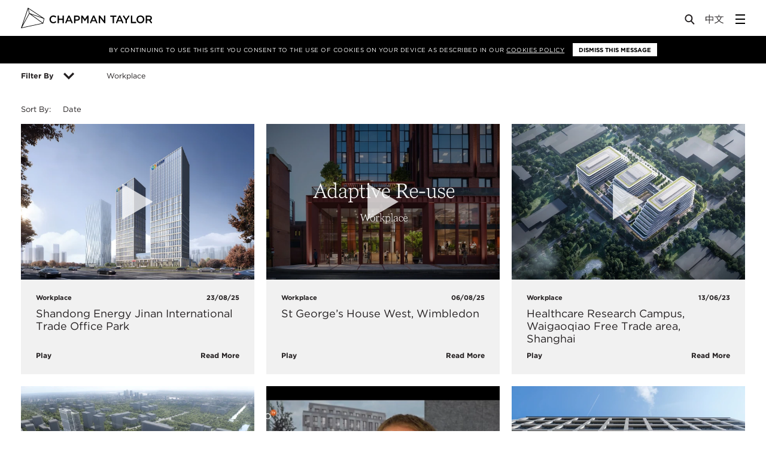

--- FILE ---
content_type: text/html; charset=UTF-8
request_url: https://www.chapmantaylor.com/videos?sector=6761-workplace
body_size: 29507
content:
<!DOCTYPE html>
<!--[if lt IE 9]>
<html xmlns="http://www.w3.org/1999/xhtml"
	lang="en" class="no-js lt-ie10 lt-ie9"> <![endif]-->
<!--[if IE 9]>
<html xmlns="http://www.w3.org/1999/xhtml"
	lang="en" class="no-js lt-ie10"> <![endif]-->
<!--[if gt IE 9]><!-->
<html xmlns="http://www.w3.org/1999/xhtml"
	lang="en" class="no-touch no-js"> <!--<![endif]-->
<head>
	<meta charset="utf-8">
	<meta http-equiv="X-UA-Compatible" content="IE=edge">
	<meta name="viewport" content="width=device-width, user-scalable=no, initial-scale=1.0, maximum-scale=1">

	
	<link rel="apple-touch-icon-precomposed" sizes="57x57" href="/assets/img/favicons/apple-touch-icon-57x57.png" />
<link rel="apple-touch-icon-precomposed" sizes="114x114" href="/assets/img/favicons/apple-touch-icon-114x114.png" />
<link rel="apple-touch-icon-precomposed" sizes="72x72" href="/assets/img/favicons/apple-touch-icon-72x72.png" />
<link rel="apple-touch-icon-precomposed" sizes="144x144" href="/assets/img/favicons/apple-touch-icon-144x144.png" />
<link rel="apple-touch-icon-precomposed" sizes="60x60" href="/assets/img/favicons/apple-touch-icon-60x60.png" />
<link rel="apple-touch-icon-precomposed" sizes="120x120" href="/assets/img/favicons/apple-touch-icon-120x120.png" />
<link rel="apple-touch-icon-precomposed" sizes="76x76" href="/assets/img/favicons/apple-touch-icon-76x76.png" />
<link rel="apple-touch-icon-precomposed" sizes="152x152" href="/assets/img/favicons/apple-touch-icon-152x152.png" />
<link rel="icon" type="image/png" href="/assets/img/favicons/favicon-196x196.png" sizes="196x196" />
<link rel="icon" type="image/png" href="/assets/img/favicons/favicon-96x96.png" sizes="96x96" />
<link rel="icon" type="image/png" href="/assets/img/favicons/favicon-32x32.png" sizes="32x32" />
<link rel="icon" type="image/png" href="/assets/img/favicons/favicon-16x16.png" sizes="16x16" />
<link rel="icon" type="image/png" href="/assets/img/favicons/favicon-128.png" sizes="128x128" />
<meta name="application-name" content="Chapman Taylor"/>
<meta name="msapplication-TileColor" content="#FFFFFF" />
<meta name="msapplication-TileImage" content="/assets/img/favicons/mstile-144x144.png" />
<meta name="msapplication-square70x70logo" content="/assets/img/favicons/mstile-70x70.png" />
<meta name="msapplication-square150x150logo" content="/assets/img/favicons/mstile-150x150.png" />
<meta name="msapplication-wide310x150logo" content="/assets/img/favicons/mstile-310x150.png" />
<meta name="msapplication-square310x310logo" content="/assets/img/favicons/mstile-310x310.png" />

		<!--[if gte IE 9]><!-->
	
<script defer src="https://cdn.jsdelivr.net/npm/alpinejs@3.x.x/dist/cdn.min.js"></script>


<script>

	/* Replaces HTML `.no-js` class with `js` */
	// http://www.paulirish.com/2009/avoiding-the-fouc-v3/
	(function(H){
		H.className=H.className.replace(/\bno-js\b/,'js');
		if ('ontouchstart' in H) {H.className = H.className.replace(/\bno-touch\b/,'touch');}
	})(document.documentElement);

	var APP = window.APP || {};
	APP.loadMapbox = false;
	APP.debug = false;
	APP.environment = 'production';
	APP.isMobileBrowser = true;
	APP.mapboxConfig = {};

	APP.searchSections = ["projects","people","news","insights","sectors","services","publications"];


		function isSupported(e){return!!(isBrowser()&&isArraySupported()&&isFunctionSupported()&&isObjectSupported()&&isJSONSupported()&&isWorkerSupported()&&isUint8ClampedArraySupported()&&isWebGLSupportedCached(e&&e.failIfMajorPerformanceCaveat))}function isBrowser(){return"undefined"!=typeof window&&"undefined"!=typeof document}function isArraySupported(){return Array.prototype&&Array.prototype.every&&Array.prototype.filter&&Array.prototype.forEach&&Array.prototype.indexOf&&Array.prototype.lastIndexOf&&Array.prototype.map&&Array.prototype.some&&Array.prototype.reduce&&Array.prototype.reduceRight&&Array.isArray}function isFunctionSupported(){return Function.prototype&&Function.prototype.bind}function isObjectSupported(){return Object.keys&&Object.create&&Object.getPrototypeOf&&Object.getOwnPropertyNames&&Object.isSealed&&Object.isFrozen&&Object.isExtensible&&Object.getOwnPropertyDescriptor&&Object.defineProperty&&Object.defineProperties&&Object.seal&&Object.freeze&&Object.preventExtensions}function isJSONSupported(){return"JSON"in window&&"parse"in JSON&&"stringify"in JSON}function isWorkerSupported(){return"Worker"in window}function isUint8ClampedArraySupported(){return"Uint8ClampedArray"in window}function isWebGLSupportedCached(e){return void 0===isWebGLSupportedCache[e]&&(isWebGLSupportedCache[e]=isWebGLSupported(e)),isWebGLSupportedCache[e]}function isWebGLSupported(e){var t=document.createElement("canvas"),n=Object.create(isSupported.webGLContextAttributes);return n.failIfMajorPerformanceCaveat=e,t.probablySupportsContext?t.probablySupportsContext("webgl",n)||t.probablySupportsContext("experimental-webgl",n):t.supportsContext?t.supportsContext("webgl",n)||t.supportsContext("experimental-webgl",n):t.getContext("webgl",n)||t.getContext("experimental-webgl",n)}!function(e){function t(){}function n(e,t){return function(){e.apply(t,arguments)}}function r(e){if("object"!=typeof this)throw new TypeError("Promises must be constructed via new");if("function"!=typeof e)throw new TypeError("not a function");this._state=0,this._handled=!1,this._value=void 0,this._deferreds=[],a(e,this)}function i(e,t){for(;3===e._state;)e=e._value;return 0===e._state?void e._deferreds.push(t):(e._handled=!0,void r._immediateFn(function(){var n=1===e._state?t.onFulfilled:t.onRejected;if(null===n)return void(1===e._state?s:o)(t.promise,e._value);var r;try{r=n(e._value)}catch(i){return void o(t.promise,i)}s(t.promise,r)}))}function s(e,t){try{if(t===e)throw new TypeError("A promise cannot be resolved with itself.");if(t&&("object"==typeof t||"function"==typeof t)){var i=t.then;if(t instanceof r)return e._state=3,e._value=t,void c(e);if("function"==typeof i)return void a(n(i,t),e)}e._state=1,e._value=t,c(e)}catch(s){o(e,s)}}function o(e,t){e._state=2,e._value=t,c(e)}function c(e){2===e._state&&0===e._deferreds.length&&r._immediateFn(function(){e._handled||r._unhandledRejectionFn(e._value)});for(var t=0,n=e._deferreds.length;t<n;t++)i(e,e._deferreds[t]);e._deferreds=null}function u(e,t,n){this.onFulfilled="function"==typeof e?e:null,this.onRejected="function"==typeof t?t:null,this.promise=n}function a(e,t){var n=!1;try{e(function(e){n||(n=!0,s(t,e))},function(e){n||(n=!0,o(t,e))})}catch(r){if(n)return;n=!0,o(t,r)}}var l=setTimeout;r.prototype["catch"]=function(e){return this.then(null,e)},r.prototype.then=function(e,n){var r=new this.constructor(t);return i(this,new u(e,n,r)),r},r.all=function(e){var t=Array.prototype.slice.call(e);return new r(function(e,n){function r(s,o){try{if(o&&("object"==typeof o||"function"==typeof o)){var c=o.then;if("function"==typeof c)return void c.call(o,function(e){r(s,e)},n)}t[s]=o,0===--i&&e(t)}catch(u){n(u)}}if(0===t.length)return e([]);for(var i=t.length,s=0;s<t.length;s++)r(s,t[s])})},r.resolve=function(e){return e&&"object"==typeof e&&e.constructor===r?e:new r(function(t){t(e)})},r.reject=function(e){return new r(function(t,n){n(e)})},r.race=function(e){return new r(function(t,n){for(var r=0,i=e.length;r<i;r++)e[r].then(t,n)})},r._immediateFn="function"==typeof setImmediate&&function(e){setImmediate(e)}||function(e){l(e,0)},r._unhandledRejectionFn=function(e){"undefined"!=typeof console&&console&&console.warn("Possible Unhandled Promise Rejection:",e)},r._setImmediateFn=function(e){r._immediateFn=e},r._setUnhandledRejectionFn=function(e){r._unhandledRejectionFn=e},"undefined"!=typeof module&&module.exports?module.exports=r:e.Promise||(e.Promise=r)}(this),loadjs=function(){function e(e,t){e=e.push?e:[e];var n,r,i,s,o=[],a=e.length,l=a;for(n=function(e,n){n.length&&o.push(e),--l||t(o)};a--;)r=e[a],i=c[r],i?n(r,i):(s=u[r]=u[r]||[],s.push(n))}function t(e,t){if(e){var n=u[e];if(c[e]=t,n)for(;n.length;)n[0](e,t),n.splice(0,1)}}function n(e,t,r,i){var o,c,u=document,a=r.async,l=(r.numRetries||0)+1,f=r.before||s;i=i||0,/(^css!|\.css$)/.test(e)?(o=!0,c=u.createElement("link"),c.rel="stylesheet",c.href=e.replace(/^css!/,"")):(c=u.createElement("script"),c.src=e,c.async=void 0===a||a),c.onload=c.onerror=c.onbeforeload=function(e){var s=e.type[0];if(o&&"hideFocus"in c)try{c.sheet.cssText.length||(s="e")}catch(u){s="e"}return"e"==s&&(i+=1)<l?n(u,t,r,i):void t(u,s,e.defaultPrevented)},f(e,c)!==!1&&u.head.appendChild(c)}function r(e,t,r){e=e.push?e:[e];var i,s,o=e.length,c=o,u=[];for(i=function(e,n,r){if("e"==n&&u.push(e),"b"==n){if(!r)return;u.push(e)}--o||t(u)},s=0;s<c;s++)n(e[s],i,r)}function i(e,n,i){var c,u;if(n&&n.trim&&(c=n),u=(c?i:n)||{},c){if(c in o)throw"LoadJS";o[c]=!0}r(e,function(e){e.length?(u.error||s)(e):(u.success||s)(),t(c,e)},u)}var s=function(){},o={},c={},u={};return i.ready=function(t,n){return e(t,function(e){e.length?(n.error||s)(e):(n.success||s)()}),i},i.done=function(e){t(e,[])},i.reset=function(){o={},c={},u={}},i.isDefined=function(e){return e in o},i}(),"undefined"!=typeof module&&module.exports?module.exports=isSupported:window&&(window.mapboxgl=window.mapboxgl||{},window.mapboxgl.supported=isSupported);var isWebGLSupportedCache={};isSupported.webGLContextAttributes={antialias:!1,alpha:!0,stencil:!0,depth:!0},!function(e){var t=navigator.userAgent;e.HTMLPictureElement&&/ecko/.test(t)&&t.match(/rv\:(\d+)/)&&RegExp.$1<45&&addEventListener("resize",function(){var t,n=document.createElement("source"),r=function(e){var t,r,i=e.parentNode;"PICTURE"===i.nodeName.toUpperCase()?(t=n.cloneNode(),i.insertBefore(t,i.firstElementChild),setTimeout(function(){i.removeChild(t)})):(!e._pfLastSize||e.offsetWidth>e._pfLastSize)&&(e._pfLastSize=e.offsetWidth,r=e.sizes,e.sizes+=",100vw",setTimeout(function(){e.sizes=r}))},i=function(){var e,t=document.querySelectorAll("picture > img, img[srcset][sizes]");for(e=0;e<t.length;e++)r(t[e])},s=function(){clearTimeout(t),t=setTimeout(i,99)},o=e.matchMedia&&matchMedia("(orientation: landscape)"),c=function(){s(),o&&o.addListener&&o.addListener(s)};return n.srcset="[data-uri]",/^[c|i]|d$/.test(document.readyState||"")?c():document.addEventListener("DOMContentLoaded",c),s}())}(window),function(e,t,n){"use strict";function r(e){return" "===e||"\t"===e||"\n"===e||"\f"===e||"\r"===e}function i(t,n){var r=new e.Image;return r.onerror=function(){_[t]=!1,te()},r.onload=function(){_[t]=1===r.width,te()},r.src=n,"pending"}function s(){$=!1,U=e.devicePixelRatio,I={},D={},v.DPR=U||1,G.width=Math.max(e.innerWidth||0,E.clientWidth),G.height=Math.max(e.innerHeight||0,E.clientHeight),G.vw=G.width/100,G.vh=G.height/100,g=[G.height,G.width,U].join("-"),G.em=v.getEmValue(),G.rem=G.em}function o(e,t,n,r){var i,s,o,c;return"saveData"===P.algorithm?e>2.7?c=n+1:(s=t-n,i=Math.pow(e-.6,1.5),o=s*i,r&&(o+=.1*i),c=e+o):c=n>1?Math.sqrt(e*t):e,c>n}function c(e){var t,n=v.getSet(e),r=!1;"pending"!==n&&(r=g,n&&(t=v.setRes(n),v.applySetCandidate(t,e))),e[v.ns].evaled=r}function u(e,t){return e.res-t.res}function a(e,t,n){var r;return!n&&t&&(n=e[v.ns].sets,n=n&&n[n.length-1]),r=l(t,n),r&&(t=v.makeUrl(t),e[v.ns].curSrc=t,e[v.ns].curCan=r,r.res||ee(r,r.set.sizes)),r}function l(e,t){var n,r,i;if(e&&t)for(i=v.parseSet(t),e=v.makeUrl(e),n=0;n<i.length;n++)if(e===v.makeUrl(i[n].url)){r=i[n];break}return r}function f(e,t){var n,r,i,s,o=e.getElementsByTagName("source");for(n=0,r=o.length;r>n;n++)i=o[n],i[v.ns]=!0,s=i.getAttribute("srcset"),s&&t.push({srcset:s,media:i.getAttribute("media"),type:i.getAttribute("type"),sizes:i.getAttribute("sizes")})}function d(e,t){function n(t){var n,r=t.exec(e.substring(d));return r?(n=r[0],d+=n.length,n):void 0}function i(){var e,n,r,i,s,u,a,l,f,d=!1,h={};for(i=0;i<c.length;i++)s=c[i],u=s[s.length-1],a=s.substring(0,s.length-1),l=parseInt(a,10),f=parseFloat(a),V.test(a)&&"w"===u?((e||n)&&(d=!0),0===l?d=!0:e=l):K.test(a)&&"x"===u?((e||n||r)&&(d=!0),0>f?d=!0:n=f):V.test(a)&&"h"===u?((r||n)&&(d=!0),0===l?d=!0:r=l):d=!0;d||(h.url=o,e&&(h.w=e),n&&(h.d=n),r&&(h.h=r),r||n||e||(h.d=1),1===h.d&&(t.has1x=!0),h.set=t,p.push(h))}function s(){for(n(Q),u="",a="in descriptor";;){if(l=e.charAt(d),"in descriptor"===a)if(r(l))u&&(c.push(u),u="",a="after descriptor");else{if(","===l)return d+=1,u&&c.push(u),void i();if("("===l)u+=l,a="in parens";else{if(""===l)return u&&c.push(u),void i();u+=l}}else if("in parens"===a)if(")"===l)u+=l,a="in descriptor";else{if(""===l)return c.push(u),void i();u+=l}else if("after descriptor"===a)if(r(l));else{if(""===l)return void i();a="in descriptor",d-=1}d+=1}}for(var o,c,u,a,l,f=e.length,d=0,p=[];;){if(n(q),d>=f)return p;o=n(H),c=[],","===o.slice(-1)?(o=o.replace(J,""),i()):s()}}function p(e){function t(e){function t(){s&&(o.push(s),s="")}function n(){o[0]&&(c.push(o),o=[])}for(var i,s="",o=[],c=[],u=0,a=0,l=!1;;){if(i=e.charAt(a),""===i)return t(),n(),c;if(l){if("*"===i&&"/"===e[a+1]){l=!1,a+=2,t();continue}a+=1}else{if(r(i)){if(e.charAt(a-1)&&r(e.charAt(a-1))||!s){a+=1;continue}if(0===u){t(),a+=1;continue}i=" "}else if("("===i)u+=1;else if(")"===i)u-=1;else{if(","===i){t(),n(),a+=1;continue}if("/"===i&&"*"===e.charAt(a+1)){l=!0,a+=2;continue}}s+=i,a+=1}}}function n(e){return!!(l.test(e)&&parseFloat(e)>=0)||(!!f.test(e)||("0"===e||"-0"===e||"+0"===e))}var i,s,o,c,u,a,l=/^(?:[+-]?[0-9]+|[0-9]*\.[0-9]+)(?:[eE][+-]?[0-9]+)?(?:ch|cm|em|ex|in|mm|pc|pt|px|rem|vh|vmin|vmax|vw)$/i,f=/^calc\((?:[0-9a-z \.\+\-\*\/\(\)]+)\)$/i;for(s=t(e),o=s.length,i=0;o>i;i++)if(c=s[i],u=c[c.length-1],n(u)){if(a=u,c.pop(),0===c.length)return a;if(c=c.join(" "),v.matchesMedia(c))return a}return"100vw"}t.createElement("picture");var h,m,A,g,v={},y=!1,w=function(){},b=t.createElement("img"),S=b.getAttribute,x=b.setAttribute,C=b.removeAttribute,E=t.documentElement,_={},P={algorithm:""},T="data-pfsrc",j=T+"set",z=navigator.userAgent,L=/rident/.test(z)||/ecko/.test(z)&&z.match(/rv\:(\d+)/)&&RegExp.$1>35,R="currentSrc",O=/\s+\+?\d+(e\d+)?w/,M=/(\([^)]+\))?\s*(.+)/,k=e.picturefillCFG,F="position:absolute;left:0;visibility:hidden;display:block;padding:0;border:none;font-size:1em;width:1em;overflow:hidden;clip:rect(0px, 0px, 0px, 0px)",W="font-size:100%!important;",$=!0,I={},D={},U=e.devicePixelRatio,G={px:1,"in":96},B=t.createElement("a"),N=!1,Q=/^[ \t\n\r\u000c]+/,q=/^[, \t\n\r\u000c]+/,H=/^[^ \t\n\r\u000c]+/,J=/[,]+$/,V=/^\d+$/,K=/^-?(?:[0-9]+|[0-9]*\.[0-9]+)(?:[eE][+-]?[0-9]+)?$/,X=function(e,t,n,r){e.addEventListener?e.addEventListener(t,n,r||!1):e.attachEvent&&e.attachEvent("on"+t,n)},Y=function(e){var t={};return function(n){return n in t||(t[n]=e(n)),t[n]}},Z=function(){var e=/^([\d\.]+)(em|vw|px)$/,t=function(){for(var e=arguments,t=0,n=e[0];++t in e;)n=n.replace(e[t],e[++t]);return n},n=Y(function(e){return"return "+t((e||"").toLowerCase(),/\band\b/g,"&&",/,/g,"||",/min-([a-z-\s]+):/g,"e.$1>=",/max-([a-z-\s]+):/g,"e.$1<=",/calc([^)]+)/g,"($1)",/(\d+[\.]*[\d]*)([a-z]+)/g,"($1 * e.$2)",/^(?!(e.[a-z]|[0-9\.&=|><\+\-\*\(\)\/])).*/gi,"")+";"});return function(t,r){var i;if(!(t in I))if(I[t]=!1,r&&(i=t.match(e)))I[t]=i[1]*G[i[2]];else try{I[t]=new Function("e",n(t))(G)}catch(s){}return I[t]}}(),ee=function(e,t){return e.w?(e.cWidth=v.calcListLength(t||"100vw"),e.res=e.w/e.cWidth):e.res=e.d,e},te=function(e){if(y){var n,r,i,s=e||{};if(s.elements&&1===s.elements.nodeType&&("IMG"===s.elements.nodeName.toUpperCase()?s.elements=[s.elements]:(s.context=s.elements,s.elements=null)),n=s.elements||v.qsa(s.context||t,s.reevaluate||s.reselect?v.sel:v.selShort),i=n.length){for(v.setupRun(s),N=!0,r=0;i>r;r++)v.fillImg(n[r],s);v.teardownRun(s)}}};h=e.console&&console.warn?function(e){console.warn(e)}:w,R in b||(R="src"),_["image/jpeg"]=!0,_["image/gif"]=!0,_["image/png"]=!0,_["image/svg+xml"]=t.implementation.hasFeature("http://www.w3.org/TR/SVG11/feature#Image","1.1"),v.ns=("pf"+(new Date).getTime()).substr(0,9),v.supSrcset="srcset"in b,v.supSizes="sizes"in b,v.supPicture=!!e.HTMLPictureElement,v.supSrcset&&v.supPicture&&!v.supSizes&&!function(e){b.srcset="data:,a",e.src="data:,a",v.supSrcset=b.complete===e.complete,v.supPicture=v.supSrcset&&v.supPicture}(t.createElement("img")),v.supSrcset&&!v.supSizes?!function(){var e="[data-uri]",n="[data-uri]",r=t.createElement("img"),i=function(){var e=r.width;2===e&&(v.supSizes=!0),A=v.supSrcset&&!v.supSizes,y=!0,setTimeout(te)};r.onload=i,r.onerror=i,r.setAttribute("sizes","9px"),r.srcset=n+" 1w,"+e+" 9w",r.src=n}():y=!0,v.selShort="picture>img,img[srcset]",v.sel=v.selShort,v.cfg=P,v.DPR=U||1,v.u=G,v.types=_,v.setSize=w,v.makeUrl=Y(function(e){return B.href=e,B.href}),v.qsa=function(e,t){return"querySelector"in e?e.querySelectorAll(t):[]},v.matchesMedia=function(){return e.matchMedia&&(matchMedia("(min-width: 0.1em)")||{}).matches?v.matchesMedia=function(e){return!e||matchMedia(e).matches}:v.matchesMedia=v.mMQ,v.matchesMedia.apply(this,arguments)},v.mMQ=function(e){return!e||Z(e)},v.calcLength=function(e){var t=Z(e,!0)||!1;return 0>t&&(t=!1),t},v.supportsType=function(e){return!e||_[e]},v.parseSize=Y(function(e){var t=(e||"").match(M);return{media:t&&t[1],length:t&&t[2]}}),v.parseSet=function(e){return e.cands||(e.cands=d(e.srcset,e)),e.cands},v.getEmValue=function(){var e;if(!m&&(e=t.body)){var n=t.createElement("div"),r=E.style.cssText,i=e.style.cssText;n.style.cssText=F,E.style.cssText=W,e.style.cssText=W,e.appendChild(n),m=n.offsetWidth,e.removeChild(n),m=parseFloat(m,10),E.style.cssText=r,e.style.cssText=i}return m||16},v.calcListLength=function(e){if(!(e in D)||P.uT){var t=v.calcLength(p(e));D[e]=t?t:G.width}return D[e]},v.setRes=function(e){var t;if(e){t=v.parseSet(e);for(var n=0,r=t.length;r>n;n++)ee(t[n],e.sizes)}return t},v.setRes.res=ee,v.applySetCandidate=function(e,t){if(e.length){var n,r,i,s,c,l,f,d,p,h=t[v.ns],m=v.DPR;if(l=h.curSrc||t[R],f=h.curCan||a(t,l,e[0].set),f&&f.set===e[0].set&&(p=L&&!t.complete&&f.res-.1>m,p||(f.cached=!0,f.res>=m&&(c=f))),!c)for(e.sort(u),s=e.length,c=e[s-1],r=0;s>r;r++)if(n=e[r],n.res>=m){i=r-1,c=e[i]&&(p||l!==v.makeUrl(n.url))&&o(e[i].res,n.res,m,e[i].cached)?e[i]:n;break}c&&(d=v.makeUrl(c.url),h.curSrc=d,h.curCan=c,d!==l&&v.setSrc(t,c),v.setSize(t))}},v.setSrc=function(e,t){var n;e.src=t.url,"image/svg+xml"===t.set.type&&(n=e.style.width,e.style.width=e.offsetWidth+1+"px",e.offsetWidth+1&&(e.style.width=n))},v.getSet=function(e){var t,n,r,i=!1,s=e[v.ns].sets;for(t=0;t<s.length&&!i;t++)if(n=s[t],n.srcset&&v.matchesMedia(n.media)&&(r=v.supportsType(n.type))){"pending"===r&&(n=r),i=n;break}return i},v.parseSets=function(e,t,r){var i,s,o,c,u=t&&"PICTURE"===t.nodeName.toUpperCase(),a=e[v.ns];(a.src===n||r.src)&&(a.src=S.call(e,"src"),a.src?x.call(e,T,a.src):C.call(e,T)),(a.srcset===n||r.srcset||!v.supSrcset||e.srcset)&&(i=S.call(e,"srcset"),a.srcset=i,c=!0),a.sets=[],u&&(a.pic=!0,f(t,a.sets)),a.srcset?(s={srcset:a.srcset,sizes:S.call(e,"sizes")},a.sets.push(s),o=(A||a.src)&&O.test(a.srcset||""),o||!a.src||l(a.src,s)||s.has1x||(s.srcset+=", "+a.src,s.cands.push({url:a.src,d:1,set:s}))):a.src&&a.sets.push({srcset:a.src,sizes:null}),a.curCan=null,a.curSrc=n,a.supported=!(u||s&&!v.supSrcset||o&&!v.supSizes),c&&v.supSrcset&&!a.supported&&(i?(x.call(e,j,i),e.srcset=""):C.call(e,j)),a.supported&&!a.srcset&&(!a.src&&e.src||e.src!==v.makeUrl(a.src))&&(null===a.src?e.removeAttribute("src"):e.src=a.src),a.parsed=!0},v.fillImg=function(e,t){var n,r=t.reselect||t.reevaluate;e[v.ns]||(e[v.ns]={}),n=e[v.ns],(r||n.evaled!==g)&&((!n.parsed||t.reevaluate)&&v.parseSets(e,e.parentNode,t),n.supported?n.evaled=g:c(e))},v.setupRun=function(){(!N||$||U!==e.devicePixelRatio)&&s()},v.supPicture?(te=w,v.fillImg=w):!function(){var n,r=e.attachEvent?/d$|^c/:/d$|^c|^i/,i=function(){var e=t.readyState||"";s=setTimeout(i,"loading"===e?200:999),t.body&&(v.fillImgs(),n=n||r.test(e),n&&clearTimeout(s))},s=setTimeout(i,t.body?9:99),o=function(e,t){var n,r,i=function(){var s=new Date-r;t>s?n=setTimeout(i,t-s):(n=null,e())};return function(){r=new Date,n||(n=setTimeout(i,t))}},c=E.clientHeight,u=function(){$=Math.max(e.innerWidth||0,E.clientWidth)!==G.width||E.clientHeight!==c,c=E.clientHeight,$&&v.fillImgs()};X(e,"resize",o(u,99)),X(t,"readystatechange",i)}(),v.picturefill=te,v.fillImgs=te,v.teardownRun=w,te._=v,e.picturefillCFG={pf:v,push:function(e){var t=e.shift();"function"==typeof v[t]?v[t].apply(v,e):(P[t]=e[0],N&&v.fillImgs({reselect:!0}))}};for(;k&&k.length;)e.picturefillCFG.push(k.shift());e.picturefill=te,"object"==typeof module&&"object"==typeof module.exports?module.exports=te:"function"==typeof define&&define.amd&&define("picturefill",function(){return te}),v.supPicture||(_["image/webp"]=i("image/webp","[data-uri]"))}(window,document),function(){var e=function(e,t,n){for(var r=0;r<e.length;r++)t.call(n,r,e[r])};APP.clickbind=function(t,n,r){var i=function(t){var n=t.action||"toggle",r=document.querySelectorAll(t.selector);e(r,function(e,r){r.classList[n](t.className)})};if(document.querySelectorAll){var s=document.querySelectorAll(t);e(s,function(e,t){t.addEventListener("click",function(){n.forEach(function(e){i(e)}),"function"==typeof r&&r(s,n)},!1)})}else $(function(){$(t).on("click",function(){target?$(target).toggleClass(classToToggle):$(this).toggleClass(classToToggle)})})}}(),window.Deferred=function(){this.resolve=null,this.reject=null,this.promise=new Promise(function(e,t){this.resolve=e,this.reject=t}.bind(this))},APP.promises={_fns:[],_dr:[],resolved:!1,q:function(e){this.resolved?e():this._fns.push(e)},ready:function(e){this.resolved?$(function(){e()}):this._dr.push(e)},run:function(e){this.resolved=!0,APP.promises._fns.forEach(function(t){t(e)}),$(function(){APP.promises._dr.forEach(function(t){t(e)})})}},function(){var e=window.APP||{},t={desktop:1200,sidebarmenu:1620,tablet:992,mobile:480};e.is=function(e){if(!("matchMedia"in window))return!1;switch(e){case"desktop":return window.matchMedia("(max-width: "+t.desktop+"px").matches;case"sidebarmenu":return window.matchMedia("(max-width: "+t.sidebarmenu+"px").matches;case"tablet":return window.matchMedia("(max-width: "+t.tablet+"px").matches;case"mobile":return window.matchMedia("(max-width: "+t.tablet+"px").matches}return!1},e.isnt=function(t){return!e.is(t)}}();


	/*----------  Load in maps  ----------*/
	var mapboxGLUrl = '/assets/js/mapbox-gl-bundle.min.js';
	var mapboxJsUrl = '/assets/js/bundle.min.js';

	var loadMap;

	if (mapboxgl.supported()) {
		loadMap = mapboxGLUrl;
		APP.forceMapType = 'mapbox-gl';
	} else {
		loadMap = mapboxJsUrl;
		APP.forceMapType = 'leaflet';
	}

	// Force leaflet version for testing:
	// loadMap = mapboxJsUrl;
	// APP.forceMapType = 'leaflet';

	APP.promises.ready(function() {
		if (APP.loadMapbox) {
			loadjs([ loadMap ], 'mapbox');
			loadjs.ready('mapbox', {
				success: function() {
					// mapbox ready?
				}
			});
		}
	});


	/*----------  Modify Lazy Sizes to support background images  ----------*/
	// Don't put this in bundle, because lazy doesn't emit properly
	document.addEventListener('lazybeforeunveil', function(e) {

		var bg = e.target.getAttribute('data-bg');
		var vid = e.target.getAttribute('data-video');
		if(bg){
			e.target.style.backgroundImage = 'url(' + bg + ')';
		}

		if (vid) {

			var attributes = e.target.getAttribute('data-attributes');
			var poster = e.target.getAttribute('data-poster');

			APP.promises.ready(function( ) {
				var $v = $('<video ' + attributes + '></video>');

				$v.attr('preload','metadata')
				if (poster) {
					$v.attr('poster', poster);
				}

				var $s = $('<source />').attr('src', vid ).appendTo( $v );
				$(e.target).append( $v );
			});
		}
	});

	(function() {
		// Set a promise to run our APP.promises,
		// which is resolved when bundle (below) is ready:
		var p1 = new Deferred();

		APP.init = function() {
			p1.resolve();
		};

		p1.promise.then(function() {
			APP.promises.run();
		});
	})();

</script>

	<!--<![endif]-->

	<style>
html.js:not(.fonts-ready) * { color: transparent !important; }
</style>

<style>
.rte p { break-inside: avoid-column; }
</style>

<link rel="stylesheet" type="text/css" href="/assets/css/app.min.css?v=0.0.0">

<title>Videos | Chapman Taylor</title>
<script>window.dataLayer = window.dataLayer || [];
function gtag(){dataLayer.push(arguments)};
gtag('js', new Date());
gtag('config', 'G-R1R41XMQNH', {'send_page_view': true,'anonymize_ip': false,'link_attribution': false,'allow_display_features': false});
</script><meta name="generator" content="SEOmatic">
<meta name="keywords" content="Architects, Masterplanners, Designers, Retail Architects, Retail Architecture, Residential Architects, Residential Architecture, Global Architects, International Architects">
<meta name="description" content="Chapman Taylor is a multi-award winning practice of global architects and masterplanners.">
<meta name="referrer" content="no-referrer-when-downgrade">
<meta name="robots" content="all">
<meta content="en_GB" property="og:locale">
<meta content="Chapman Taylor" property="og:site_name">
<meta content="website" property="og:type">
<meta content="https://www.chapmantaylor.com/videos" property="og:url">
<meta content="Videos" property="og:title">
<meta content="Chapman Taylor is a multi-award winning practice of global architects and masterplanners." property="og:description">
<meta content="https://chapman-taylor.transforms.svdcdn.com/production/uploads/example-images/Chapman-Taylor-Logo.png?w=1200&amp;h=630&amp;q=82&amp;auto=format&amp;fit=crop&amp;dm=1574183823&amp;s=e0a1ae032c9a8ec42016fd7228f5ca18" property="og:image">
<meta content="1200" property="og:image:width">
<meta content="630" property="og:image:height">
<meta name="twitter:card" content="summary_large_image">
<meta name="twitter:creator" content="@">
<meta name="twitter:title" content="Videos">
<meta name="twitter:description" content="Chapman Taylor is a multi-award winning practice of global architects and masterplanners.">
<meta name="twitter:image" content="https://chapman-taylor.transforms.svdcdn.com/production/uploads/example-images/Chapman-Taylor-Logo.png?w=1200&amp;h=630&amp;q=82&amp;auto=format&amp;fit=crop&amp;dm=1574183823&amp;s=e0a1ae032c9a8ec42016fd7228f5ca18">
<meta name="twitter:image:width" content="1200">
<meta name="twitter:image:height" content="630">
<link href="https://www.chapmantaylor.com/videos" rel="canonical">
<link href="https://www.chapmantaylor.com/" rel="home">
<link type="text/plain" href="https://www.chapmantaylor.com/humans.txt" rel="author"></head>

<body class="body body--videos body--videosLanding"><script async src="https://www.googletagmanager.com/gtag/js?id=G-R1R41XMQNH"></script>


<header class="siteHeader">
	<div class="siteHeader__inner">
		<a href="https://www.chapmantaylor.com/" class="siteHeader__logo">
			<!-- Generator: Adobe Illustrator 21.0.0, SVG Export Plug-In  -->
<svg version="1.1"
	 xmlns="http://www.w3.org/2000/svg" xmlns:xlink="http://www.w3.org/1999/xlink" xmlns:a="http://ns.adobe.com/AdobeSVGViewerExtensions/3.0/"
	 x="0px" y="0px" width="308px" height="48.4px" viewBox="0 0 308 48.4" style="enable-background:new 0 0 308 48.4;"
	 xml:space="preserve">
	<path d="M67.1,27.5L67.1,27.5c0-5.1,3.8-9.2,9.1-9.2c3.3,0,5.2,1.1,6.9,2.8l-2,2.3c-1.4-1.3-2.9-2.2-5-2.2c-3.4,0-5.8,2.8-5.8,6.3
		v0.1c0,3.5,2.5,6.3,5.8,6.3c2.2,0,3.6-0.9,5.1-2.3l2,2c-1.8,1.9-3.9,3.1-7.2,3.1C70.9,36.7,67.1,32.6,67.1,27.5"/>
	<polygon points="86.2,18.6 89.4,18.6 89.4,26 97.8,26 97.8,18.6 100.9,18.6 100.9,36.4 97.8,36.4 97.8,28.9 89.4,28.9 89.4,36.4
		86.2,36.4 	"/>
	<path d="M131.7,27.8c2.4,0,3.8-1.3,3.8-3.2v-0.1c0-2.1-1.5-3.2-3.8-3.2H128v6.4h3.7V27.8z M124.9,18.6h7c4.2,0,6.7,2.4,6.7,5.9v0.1
		c0,4-3.2,6.1-7.1,6.1H128v5.7h-3.1V18.6z"/>
	<polygon points="141.6,18.6 144.9,18.6 150.3,27 155.7,18.6 159,18.6 159,36.4 155.9,36.4 155.9,23.6 150.3,32 150.2,32
		144.6,23.7 144.6,36.4 141.6,36.4 	"/>
	<polygon points="183,18.6 185.8,18.6 195.3,30.9 195.3,18.6 198.4,18.6 198.4,36.4 195.8,36.4 186,23.7 186,36.4 183,36.4 	"/>
	<polygon points="215.4,21.5 209.8,21.5 209.8,18.6 224.2,18.6 224.2,21.5 218.6,21.5 218.6,36.4 215.4,36.4 	"/>
	<polygon points="258.5,18.6 261.6,18.6 261.6,33.5 270.9,33.5 270.9,36.4 258.5,36.4 	"/>
	<path d="M286.8,27.5L286.8,27.5c0-3.5-2.5-6.4-6-6.4s-6,2.8-6,6.3v0.1c0,3.4,2.5,6.3,6,6.3C284.3,33.8,286.8,31,286.8,27.5
		 M271.5,27.5L271.5,27.5c0-5,3.8-9.2,9.3-9.2c5.4,0,9.2,4.1,9.2,9.1v0.1c0,5-3.8,9.2-9.3,9.2S271.5,32.5,271.5,27.5"/>
	<path d="M109.8,29.3l3-7.1l3.1,7.1H109.8z M114.3,18.5h-2.9l-7.1,16.3v1.6h2.5l1.8-4.3h8.4l1.8,4.3h2.6v-1.6L114.3,18.5z"/>
	<path d="M167.9,29.3l3-7.1l3.1,7.1H167.9z M172.4,18.5h-2.9l-7.1,16.3v1.6h2.5l1.8-4.3h8.4l1.8,4.3h2.6v-1.6L172.4,18.5z"/>
	<path d="M229,29.3l3-7.1l3.1,7.1H229z M233.5,18.5h-2.9l-7.1,16.3v1.6h2.5l1.8-4.3h8.4l1.8,4.3h2.6v-1.6L233.5,18.5z"/>
	<path d="M301,27.4h-4.6v-6h4.5c2.3,0,3.7,1,3.7,2.9l0,0C304.6,26.2,303.2,27.4,301,27.4 M304.3,29.6c1.9-0.7,3.5-2.4,3.5-5.3l0,0
		c0-1.5-0.5-2.9-1.5-3.8c-1.1-1.1-2.9-1.8-5.1-1.8h-7.9v17.7h3.1v-6.2h4.6l4.4,6.2h2.6v-1.6L304.3,29.6z"/>
	<polygon points="254.9,18.6 252.4,18.6 247.3,26.5 242.4,18.6 239.7,18.6 239.7,20.2 245.8,29.4 245.8,36.4 248.9,36.4 248.9,29.3
		254.9,20.2 	"/>
	<path d="M0,48.4L16.4,0l38.8,25.4l-2.9,11.8L0,48.4z M20,14.4L2.2,46.7l48-10.3L20,14.4z M16.7,3.3L3.9,41l15.2-27.6L16.7,3.3z
		 M23.7,15.5l27.7,20.1l2.3-9.5L23.7,15.5z M20.3,13l29.4,10.3l-32-20.9L20.3,13z"/>
</svg>

		</a>

				
		<div class="siteHeader__navGroup">
			<nav class="siteHeader__nav">
				<ul>
																																																																																																																																																																																																												
							<li class="">
																	<a data-boldhover="About Us" class="link-button link-button-trigger" aria-label="Open About Us Sub Menu" data-trigger-submenu="about-us"><span class="link-button__text">About Us</span> <span class="svgwrapper svgwrapper--caret-right-thick"><svg xmlns="http://www.w3.org/2000/svg" class="caret-right-thick"><use xlink:href="#caret-right-thick"></use></svg></span></a>
															</li>
																																																											
							<li class="">
																	<a class="link-button" data-boldhover="Responsible Design" data-trigger-submenu href="https://www.chapmantaylor.com/responsible-design">
										<span>Responsible Design</span>
									</a>
															</li>
																																																											
							<li class="">
																	<a class="link-button" data-boldhover="Projects" data-trigger-submenu href="https://www.chapmantaylor.com/projects">
										<span>Projects</span>
									</a>
															</li>
																																																											
							<li class="">
																	<a class="link-button" data-boldhover="News" data-trigger-submenu href="https://www.chapmantaylor.com/news">
										<span>News</span>
									</a>
															</li>
																																																																																																																																														
							<li class="active">
																	<a data-boldhover="Media" class="link-button link-button-trigger" aria-label="Open Media Sub Menu" data-trigger-submenu="media"><span class="link-button__text">Media</span> <span class="svgwrapper svgwrapper--caret-right-thick"><svg xmlns="http://www.w3.org/2000/svg" class="caret-right-thick"><use xlink:href="#caret-right-thick"></use></svg></span></a>
															</li>
																																																											
							<li class="">
																	<a class="link-button" data-boldhover="Careers" data-trigger-submenu href="https://www.chapmantaylor.com/careers">
										<span>Careers</span>
									</a>
															</li>
																																																																						
							<li class="">
																	<a class="link-button" data-boldhover="Contact" data-trigger-submenu href="https://www.chapmantaylor.com/contact">
										<span>Contact</span>
									</a>
															</li>
															</ul>
			</nav>

			<div class="siteHeader__search not-sidebar">
				<button data-trigger-modal="search_overlay" aria-label="Open Search">
					<span class="svgwrapper svgwrapper--search-nobg"><svg xmlns="http://www.w3.org/2000/svg" class="search-nobg"><use xlink:href="#search-nobg"></use></svg></span>
				</button>
			</div>

				
<ul class="socialList">
			<li>
			<a href="https://uk.linkedin.com/company/chapman-taylor" target="_blank" rel="noopener" title="Linked In">
			<span class="svgwrapper svgwrapper--linked-in"><svg xmlns="http://www.w3.org/2000/svg" class="linked-in"><use xlink:href="#linked-in"></use></svg></span>
			</a>
		</li>
			<li>
			<a href="https://www.facebook.com/chapmantaylorarchitects" target="_blank" rel="noopener" title="Facebook">
			<span class="svgwrapper svgwrapper--facebook"><svg xmlns="http://www.w3.org/2000/svg" class="facebook"><use xlink:href="#facebook"></use></svg></span>
			</a>
		</li>
			<li>
			<a href="https://twitter.com/Chapman_Taylor" target="_blank" rel="noopener" title="Twitter">
			<span class="svgwrapper svgwrapper--twitter"><svg xmlns="http://www.w3.org/2000/svg" class="twitter"><use xlink:href="#twitter"></use></svg></span>
			</a>
		</li>
			<li>
			<a href="https://www.youtube.com/channel/UCqBLW98u-616PohgOHFF0xg/videos" target="_blank" rel="noopener" title="YouTube">
			<span class="svgwrapper svgwrapper--youtube"><svg xmlns="http://www.w3.org/2000/svg" class="youtube"><use xlink:href="#youtube"></use></svg></span>
			</a>
		</li>
			<li>
			<a href="https://www.pinterest.co.uk/chapmantayl0619/boards/" target="_blank" rel="noopener" title="Pinterest">
			<span class="svgwrapper svgwrapper--pinterest"><svg xmlns="http://www.w3.org/2000/svg" class="pinterest"><use xlink:href="#pinterest"></use></svg></span>
			</a>
		</li>
			<li>
			<a href="https://www.instagram.com/chapman_taylor_architects/" target="_blank" rel="noopener" title="Instagram">
			<span class="svgwrapper svgwrapper--instagram"><svg xmlns="http://www.w3.org/2000/svg" class="instagram"><use xlink:href="#instagram"></use></svg></span>
			</a>
		</li>
	</ul>

						<div class="siteHeader__language not-sidebar">

				
									<a href="https://www.chapmantaylor.com/zh/">
						<span class="svgwrapper svgwrapper--chinese"><svg xmlns="http://www.w3.org/2000/svg" class="chinese"><use xlink:href="#chinese"></use></svg></span>
					</a>
							</div>

		</div>

				<div class="siteHeader__submenus">
															
									<div class="siteHeader__submenu" id="subnav_about-us">
						<button class="link-button siteHeader__submenu_back"><span class="svgwrapper svgwrapper--caret-left-thick"><svg xmlns="http://www.w3.org/2000/svg" class="caret-left-thick"><use xlink:href="#caret-left-thick"></use></svg></span><span class="link-button__text"> Back</span></button>
						<ul>
																																	<li class="">
										<a data-boldhover="Profile" href="https://www.chapmantaylor.com/profile">Profile</a>
									</li>
																																									<li class="">
										<a data-boldhover="Sectors" href="https://www.chapmantaylor.com/sectors">Sectors</a>
									</li>
																																									<li class="">
										<a data-boldhover="Services" href="https://www.chapmantaylor.com/services">Services</a>
									</li>
																																									<li class="">
										<a data-boldhover="Expertise" href="https://www.chapmantaylor.com/expertise">Expertise</a>
									</li>
																																									<li class="">
										<a data-boldhover="People" href="https://www.chapmantaylor.com/people">People</a>
									</li>
																																									<li class="">
										<a data-boldhover="Awards" href="https://www.chapmantaylor.com/awards">Awards</a>
									</li>
																																																			</ul>
					</div>
																			
																			
																			
																			
									<div class="siteHeader__submenu" id="subnav_media">
						<button class="link-button siteHeader__submenu_back"><span class="svgwrapper svgwrapper--caret-left-thick"><svg xmlns="http://www.w3.org/2000/svg" class="caret-left-thick"><use xlink:href="#caret-left-thick"></use></svg></span><span class="link-button__text"> Back</span></button>
						<ul>
																																	<li class="">
										<a data-boldhover="Insights" href="https://www.chapmantaylor.com/insights">Insights</a>
									</li>
																																									<li class="">
										<a data-boldhover="Social Media" href="https://www.chapmantaylor.com/social">Social Media</a>
									</li>
																																									<li class="active">
										<a data-boldhover="Videos" href="https://www.chapmantaylor.com/videos">Videos</a>
									</li>
																																				</ul>
					</div>
																			
																			
																			
									</div>


		<div class="siteHeader__search sidebar-only">
			<button data-trigger-modal="search_overlay" aria-label="Open Search">
				<span class="svgwrapper svgwrapper--search-nobg"><svg xmlns="http://www.w3.org/2000/svg" class="search-nobg"><use xlink:href="#search-nobg"></use></svg></span>
			</button>
		</div>

									<a href="https://www.chapmantaylor.com/zh/" class="siteHeader__language sidebar-only">
				<span class="svgwrapper svgwrapper--chinese"><svg xmlns="http://www.w3.org/2000/svg" class="chinese"><use xlink:href="#chinese"></use></svg></span>
			</a>
		
		<button id="hamburger" class='icon-button' aria-label="Open Sidebar Menu">
			<div class="fake-svg">
			<div class="bun-1" width="16" height="2"></div>
			<div class="burger" y="7" width="16" height="2"></div>
			<div class="bun-2" y="14" width="16" height="2"></div>
			</div>
		</button>

	</div><!-- // inner -->
	<div id="cookie-notice" class="absolute w-full text-white uppercase bg-black text-10px">
		By continuing to use this site you consent to the use of cookies on your device as described in our <a class="text-white underline" href="https://www.chapmantaylor.com/cookies-policy">Cookies&nbsp;Policy</a> <button class="text-black bg-white" data-dismiss-cookie>Dismiss this message</button>
	</div>
</header>



<div class="modalContent searchOverlay" id="search_overlay">
	<button type="button" class="modal__close"><span class='visually-hidden'>Close Search</span><span class="svgwrapper svgwrapper--cross"><svg xmlns="http://www.w3.org/2000/svg" class="cross"><use xlink:href="#cross"></use></svg></span></button>

	<form id="header_search" action="/search">
		<label for="search" class="visually-hidden">Search Site</label>
		<input type="text" id="global_search" name="search" placeholder="enter search..." />
		<button  type="submit" aria-label="Search">
			<span class="svgwrapper svgwrapper--search"><svg xmlns="http://www.w3.org/2000/svg" class="search"><use xlink:href="#search"></use></svg></span>
		</button>
	</form>
	<div class="searchOverlay__message"></div>
	
	<div id="global_search_results" class="results">

		
			<div style="display:none;" class="resultsRow" data-results="projects">
				<h2>Projects</h2>
				<ul class="resultsRow__list"></ul>
			</div>

		
			<div style="display:none;" class="resultsRow" data-results="people">
				<h2>People</h2>
				<ul class="resultsRow__list"></ul>
			</div>

		
			<div style="display:none;" class="resultsRow" data-results="news">
				<h2>News</h2>
				<ul class="resultsRow__list"></ul>
			</div>

		
			<div style="display:none;" class="resultsRow" data-results="insights">
				<h2>Insights</h2>
				<ul class="resultsRow__list"></ul>
			</div>

		
			<div style="display:none;" class="resultsRow" data-results="sectors">
				<h2>Sectors</h2>
				<ul class="resultsRow__list"></ul>
			</div>

		
			<div style="display:none;" class="resultsRow" data-results="services">
				<h2>Services</h2>
				<ul class="resultsRow__list"></ul>
			</div>

		
			<div style="display:none;" class="resultsRow" data-results="publications">
				<h2>Publications</h2>
				<ul class="resultsRow__list"></ul>
			</div>

			</div>
</div>

<script>
	APP.clickbind('#hamburger', [
		{ selector: 'body', className: 'js-menu-open' }
		// uncomment these if you want to 'reset' the subnav state when the menu opens / closes.
		// ,{ selector: '.siteHeader__submenus', className: 'js-active', action: 'remove' }
		// ,{ selector: '.js-subnav-active', className: 'js-subnav-active', action: 'remove' }
	], function() {
		document.getElementById('hamburger').blur();
	});
</script>

<div id="scrollMonitorBase"></div>

<div class="siteWrapper">
	<div class="siteContent">
					<div class="siteBreadcrumbs">
										<a data-boldhover="Media" class="siteBreadcrumbs__link" href="https://www.chapmantaylor.com/news">Media</a>
		<span class="svgwrapper svgwrapper--caret-right"><svg xmlns="http://www.w3.org/2000/svg" class="caret-right"><use xlink:href="#caret-right"></use></svg></span>
				<span class="siteBreadcrumbs__current">Videos</span>
	


			</div>
				
	<div class="filtersOuter">
		<div class="filters filters--closed">
					<div class="filters__control">
		<button id="filtersExpand" class="filters__expand filters__heading">
			<span class="button-text">Filter By</span>
			<span class="svgwrapper svgwrapper--caret-up"><svg xmlns="http://www.w3.org/2000/svg" class="caret-up"><use xlink:href="#caret-up"></use></svg></span>
		</button>

		<div class="filters__remove">
							<a data-boldhover="Clear Filter" href="https://www.chapmantaylor.com/videos">Clear Filter</a>
					</div>
	</div>

	<div class="filters__active">
				
												
			
													
					
		
												<span>Workplace</span>
					
			</div>

		<script>
		APP.clickbind('#filtersExpand', [
		    { selector: '.filters', className: 'filters--closed' }
		], function() {
			document.getElementById('filtersExpand').blur();
		});
	</script>


			 	 			    				
	<div class="filters__catGroup">
		<h2>Sector</h2>
		<ul>

							<li class="">
		<a data-boldhover=&quot;Masterplanning&quot; href="https://www.chapmantaylor.com/videos?sector=18-masterplanning">Masterplanning</a>
	</li>

							<li class="">
		<a data-boldhover=&quot;Mixed Use&quot; href="https://www.chapmantaylor.com/videos?sector=6758-mixed-use">Mixed Use</a>
	</li>

							<li class="">
		<a data-boldhover=&quot;Retail&quot; href="https://www.chapmantaylor.com/videos?sector=6759-retail">Retail</a>
	</li>

							<li class="">
		<a data-boldhover=&quot;Residential&quot; href="https://www.chapmantaylor.com/videos?sector=6762-residential">Residential</a>
	</li>

							<li class="">
		<a data-boldhover=&quot;Leisure&quot; href="https://www.chapmantaylor.com/videos?sector=6760-leisure">Leisure</a>
	</li>

							<li class="active">
		<a data-boldhover=&quot;Workplace&quot; href="https://www.chapmantaylor.com/videos?sector=6761-workplace">Workplace</a>
	</li>

							<li class="">
		<a data-boldhover=&quot;Hospitality&quot; href="https://www.chapmantaylor.com/videos?sector=6763-hospitality">Hospitality</a>
	</li>

							<li class="">
		<a data-boldhover=&quot;Transportation&quot; href="https://www.chapmantaylor.com/videos?sector=6764-transportation">Transportation</a>
	</li>

				 		</ul>
	</div>

    

		</div>
	</div>

	<div class="listControls">
		<div class="listControls__sort">
			<h2>Sort By:</h2>
			<a href="https://www.chapmantaylor.com/?sector=6761-workplace&amp;order=date" data-boldhover="Date" class="">Date</a>
		</div>
	</div>

	<section class="contentSection contentSection--maxWidth contentSection--paddedX">
					
	
	<div class="articleGrid">
										<div class="articleGrid__article articleGrid__article--video articleGrid__article--extra ">
	<span class="articleGrid__wrapper">
		<span class="articleGrid__articleThumbnail">
			<span class="articleGrid__imageStretcher">
									<img src="https://chapman-taylor.transforms.svdcdn.com/production/uploads/Chapman-Taylor-designing-Shandong-Energy-Jinan-International-Trade-Industrial-Park-1-9.jpg?w=600&amp;h=400&amp;q=90&amp;auto=format&amp;fit=crop&amp;dm=1737715338&amp;s=c09aa46d04025ad5c251cd45af59c63a">
				
									<button class="playbutton svg-button" aria-label="Open Pod Video" data-open-youtube="pbKAu7ADK-U">
						<span class="svgwrapper svgwrapper--play-button"><svg xmlns="http://www.w3.org/2000/svg" class="play-button"><use xlink:href="#play-button"></use></svg></span>
					</button>
							</span>
		</span>
		<span class="articleGrid__details">
			<span class="articleGrid__articleSector">
									Workplace
								<time class="articleGrid__articleDate" datetime="2025-08-23 11:16">23/08/25</time>
			</span>
			<span class="articleGrid__articleTitle">Shandong Energy Jinan International Trade Office Park</span>
			<span class="articleGrid__footer">
									<span class="articleGrid__cta" aria-label="Open Pod Video" data-open-youtube="pbKAu7ADK-U">
						Play
					</span>
								<span class="articleGrid__vs">
											<span class="articleGrid__vs">
							<a href="https://www.chapmantaylor.com/projects/shandong-energy-international-trade-office-park" title="Shandong Energy International Trade Office Park" target="_self" class="articleGrid__cta">Read More</a>
						</span>
										<span class="articleGrid__share">
																								</span>
				</span>
			</span>
		</span>
	</span>
</div>
										<div class="articleGrid__article articleGrid__article--video articleGrid__article--extra ">
	<span class="articleGrid__wrapper">
		<span class="articleGrid__articleThumbnail">
			<span class="articleGrid__imageStretcher">
									<img src="https://chapman-taylor.transforms.svdcdn.com/production/uploads/St-Georges-House_Video_Cover-copy-1.jpg?w=600&amp;h=400&amp;q=90&amp;auto=format&amp;fit=crop&amp;dm=1754461881&amp;s=9bb7a1b5dc28ea22cc7a9ae841a51d2c">
				
									<button class="playbutton svg-button" aria-label="Open Pod Video" data-open-youtube="tMZrmUreSa0">
						<span class="svgwrapper svgwrapper--play-button"><svg xmlns="http://www.w3.org/2000/svg" class="play-button"><use xlink:href="#play-button"></use></svg></span>
					</button>
							</span>
		</span>
		<span class="articleGrid__details">
			<span class="articleGrid__articleSector">
									Workplace
								<time class="articleGrid__articleDate" datetime="2025-08-06 06:32">06/08/25</time>
			</span>
			<span class="articleGrid__articleTitle">St George’s House West, Wimbledon</span>
			<span class="articleGrid__footer">
									<span class="articleGrid__cta" aria-label="Open Pod Video" data-open-youtube="tMZrmUreSa0">
						Play
					</span>
								<span class="articleGrid__vs">
											<span class="articleGrid__vs">
							<a href="https://www.chapmantaylor.com/news/chapman-taylor-submits-planning-application-for-st-georges-house-west-wimbledon" title="Chapman Taylor submits planning application for St George’s House West, Wimbledon" target="_self" class="articleGrid__cta">Read More</a>
						</span>
										<span class="articleGrid__share">
																								</span>
				</span>
			</span>
		</span>
	</span>
</div>
										<div class="articleGrid__article articleGrid__article--video articleGrid__article--extra ">
	<span class="articleGrid__wrapper">
		<span class="articleGrid__articleThumbnail">
			<span class="articleGrid__imageStretcher">
									<img src="https://chapman-taylor.transforms.svdcdn.com/production/uploads/Waigaoqiao-Health_Research_and_Innovation_Park-6.jpg?w=600&amp;h=400&amp;q=90&amp;auto=format&amp;fit=crop&amp;dm=1686557629&amp;s=33116b9c5e0744b309499888e3b67e18">
				
									<button class="playbutton svg-button" aria-label="Open Pod Video" data-open-youtube="HI5-039LxlA">
						<span class="svgwrapper svgwrapper--play-button"><svg xmlns="http://www.w3.org/2000/svg" class="play-button"><use xlink:href="#play-button"></use></svg></span>
					</button>
							</span>
		</span>
		<span class="articleGrid__details">
			<span class="articleGrid__articleSector">
									Workplace
								<time class="articleGrid__articleDate" datetime="2023-06-13 06:50">13/06/23</time>
			</span>
			<span class="articleGrid__articleTitle">Healthcare Research Campus, Waigaoqiao Free Trade area​, Shanghai</span>
			<span class="articleGrid__footer">
									<span class="articleGrid__cta" aria-label="Open Pod Video" data-open-youtube="HI5-039LxlA">
						Play
					</span>
								<span class="articleGrid__vs">
											<span class="articleGrid__vs">
							<a href="https://www.chapmantaylor.com/news/chapman-taylor-unveils-competition-winning-design-for-a-healthcare-research-campus-in-shanghais-waigaoqiao-free-trade-area" title="Chapman Taylor unveils competition-winning design for a Healthcare Research Campus in Shanghai&#039;s Waigaoqiao Free Trade area​" target="_self" class="articleGrid__cta">Read More</a>
						</span>
										<span class="articleGrid__share">
																								</span>
				</span>
			</span>
		</span>
	</span>
</div>
										<div class="articleGrid__article articleGrid__article--video articleGrid__article--extra ">
	<span class="articleGrid__wrapper">
		<span class="articleGrid__articleThumbnail">
			<span class="articleGrid__imageStretcher">
									<img src="https://chapman-taylor.transforms.svdcdn.com/production/uploads/Wenzhou_Science_and_Technology_Park_by_Chapman_Taylor-1.jpg?w=600&amp;h=400&amp;q=90&amp;auto=format&amp;fit=crop&amp;dm=1678206999&amp;s=52aea1bd9fea12023b7e269296b5cfe2">
				
									<button class="playbutton svg-button" aria-label="Open Pod Video" data-open-youtube="XNEzdi9NB_4">
						<span class="svgwrapper svgwrapper--play-button"><svg xmlns="http://www.w3.org/2000/svg" class="play-button"><use xlink:href="#play-button"></use></svg></span>
					</button>
							</span>
		</span>
		<span class="articleGrid__details">
			<span class="articleGrid__articleSector">
									Workplace
								<time class="articleGrid__articleDate" datetime="2023-03-08 10:52">08/03/23</time>
			</span>
			<span class="articleGrid__articleTitle">Wenzhou Science and Technology Park, China</span>
			<span class="articleGrid__footer">
									<span class="articleGrid__cta" aria-label="Open Pod Video" data-open-youtube="XNEzdi9NB_4">
						Play
					</span>
								<span class="articleGrid__vs">
										<span class="articleGrid__share">
																								</span>
				</span>
			</span>
		</span>
	</span>
</div>
										<div class="articleGrid__article articleGrid__article--video articleGrid__article--extra ">
	<span class="articleGrid__wrapper">
		<span class="articleGrid__articleThumbnail">
			<span class="articleGrid__imageStretcher">
									<img src="https://chapman-taylor.transforms.svdcdn.com/production/uploads/Bob_Rupi.jpg?w=600&amp;h=400&amp;q=90&amp;auto=format&amp;fit=crop&amp;dm=1647936822&amp;s=561e82f79331b179cdc0e9cbb5ce9ed4">
				
									<button class="playbutton svg-button" aria-label="Open Pod Video" data-open-youtube="E4BNYd1_Iog">
						<span class="svgwrapper svgwrapper--play-button"><svg xmlns="http://www.w3.org/2000/svg" class="play-button"><use xlink:href="#play-button"></use></svg></span>
					</button>
							</span>
		</span>
		<span class="articleGrid__details">
			<span class="articleGrid__articleSector">
									Workplace
								<time class="articleGrid__articleDate" datetime="2022-03-22 08:14">22/03/22</time>
			</span>
			<span class="articleGrid__articleTitle">Ruprecht Melder on BOB.Düsseldorf Airport City</span>
			<span class="articleGrid__footer">
									<span class="articleGrid__cta" aria-label="Open Pod Video" data-open-youtube="E4BNYd1_Iog">
						Play
					</span>
								<span class="articleGrid__vs">
										<span class="articleGrid__share">
																								</span>
				</span>
			</span>
		</span>
	</span>
</div>
										<div class="articleGrid__article articleGrid__article--video articleGrid__article--extra ">
	<span class="articleGrid__wrapper">
		<span class="articleGrid__articleThumbnail">
			<span class="articleGrid__imageStretcher">
									<img src="https://chapman-taylor.transforms.svdcdn.com/production/uploads/Manchester_Goods_Yard_September_2021-1_211101_142010.jpg?w=600&amp;h=400&amp;q=90&amp;auto=format&amp;fit=crop&amp;dm=1635776411&amp;s=58e4bb82317efccc45fc1c5ae4ecc8ed">
				
									<button class="playbutton svg-button" aria-label="Open Pod Video" data-open-youtube="QbIxXjWwYjs">
						<span class="svgwrapper svgwrapper--play-button"><svg xmlns="http://www.w3.org/2000/svg" class="play-button"><use xlink:href="#play-button"></use></svg></span>
					</button>
							</span>
		</span>
		<span class="articleGrid__details">
			<span class="articleGrid__articleSector">
									Workplace
								<time class="articleGrid__articleDate" datetime="2021-11-09 09:39">09/11/21</time>
			</span>
			<span class="articleGrid__articleTitle">The design philosophy behind Manchester Goods Yard</span>
			<span class="articleGrid__footer">
									<span class="articleGrid__cta" aria-label="Open Pod Video" data-open-youtube="QbIxXjWwYjs">
						Play
					</span>
								<span class="articleGrid__vs">
											<span class="articleGrid__vs">
							<a href="https://www.chapmantaylor.com/projects/manchester-goods-yard" title="Manchester Goods Yard" target="_self" class="articleGrid__cta">Read More</a>
						</span>
										<span class="articleGrid__share">
																								</span>
				</span>
			</span>
		</span>
	</span>
</div>
										<div class="articleGrid__article articleGrid__article--video articleGrid__article--extra ">
	<span class="articleGrid__wrapper">
		<span class="articleGrid__articleThumbnail">
			<span class="articleGrid__imageStretcher">
									<img class="lazyload" src="data:image/svg+xml;charset=utf-8,%3Csvg%20xmlns%3D%27http%3A%2F%2Fwww.w3.org%2F2000%2Fsvg%27%20viewBox%3D%270%200%200%200%27%2F%3E" data-src="https://chapman-taylor.transforms.svdcdn.com/production/uploads/J8_Office_Park_Bucharest_Romania_Designed_by_Chapman_Taylor_100.jpg?w=600&amp;h=400&amp;q=90&amp;auto=format&amp;fit=crop&amp;dm=1633085669&amp;s=da87128d81c0081e01ab18fa6862da66">
				
									<button class="playbutton svg-button" aria-label="Open Pod Video" data-open-youtube="bIPrRTjbTNs">
						<span class="svgwrapper svgwrapper--play-button"><svg xmlns="http://www.w3.org/2000/svg" class="play-button"><use xlink:href="#play-button"></use></svg></span>
					</button>
							</span>
		</span>
		<span class="articleGrid__details">
			<span class="articleGrid__articleSector">
									Workplace
								<time class="articleGrid__articleDate" datetime="2021-10-01 10:53">01/10/21</time>
			</span>
			<span class="articleGrid__articleTitle">J8 Office Park, Bucharest, Romania</span>
			<span class="articleGrid__footer">
									<span class="articleGrid__cta" aria-label="Open Pod Video" data-open-youtube="bIPrRTjbTNs">
						Play
					</span>
								<span class="articleGrid__vs">
											<span class="articleGrid__vs">
							<a href="https://www.chapmantaylor.com/news/j8-office-park-opens-in-bucharest" title="J8 Office Park opens in Bucharest" target="_self" class="articleGrid__cta">Read More</a>
						</span>
										<span class="articleGrid__share">
																								</span>
				</span>
			</span>
		</span>
	</span>
</div>
										<div class="articleGrid__article articleGrid__article--video articleGrid__article--extra ">
	<span class="articleGrid__wrapper">
		<span class="articleGrid__articleThumbnail">
			<span class="articleGrid__imageStretcher">
									<img class="lazyload" src="data:image/svg+xml;charset=utf-8,%3Csvg%20xmlns%3D%27http%3A%2F%2Fwww.w3.org%2F2000%2Fsvg%27%20viewBox%3D%270%200%200%200%27%2F%3E" data-src="https://chapman-taylor.transforms.svdcdn.com/production/uploads/Pudong-Zhoupu-Mixed-Use-Shanghai-by-Chapman-Taylor-C03.jpg?w=600&amp;h=400&amp;q=90&amp;auto=format&amp;fit=crop&amp;dm=1623336891&amp;s=2ef3dcffb7b7d0d989c29d45fd368736">
				
									<button class="playbutton svg-button" aria-label="Open Pod Video" data-open-youtube="-3pLKND1qOw">
						<span class="svgwrapper svgwrapper--play-button"><svg xmlns="http://www.w3.org/2000/svg" class="play-button"><use xlink:href="#play-button"></use></svg></span>
					</button>
							</span>
		</span>
		<span class="articleGrid__details">
			<span class="articleGrid__articleSector">
									Mixed Use
								<time class="articleGrid__articleDate" datetime="2021-06-14 02:29">14/06/21</time>
			</span>
			<span class="articleGrid__articleTitle">Pudong Zhoupu Mixed-Use District, Shanghai, China</span>
			<span class="articleGrid__footer">
									<span class="articleGrid__cta" aria-label="Open Pod Video" data-open-youtube="-3pLKND1qOw">
						Play
					</span>
								<span class="articleGrid__vs">
											<span class="articleGrid__vs">
							<a href="https://www.chapmantaylor.com/news/chapman-taylor-creates-design-concept-for-pudong-zhoupu-mixed-use-district-in-shanghai" title="Chapman Taylor creates design concept for Pudong Zhoupu Mixed-Use District in Shanghai" target="_self" class="articleGrid__cta">Read More</a>
						</span>
										<span class="articleGrid__share">
																								</span>
				</span>
			</span>
		</span>
	</span>
</div>
										<div class="articleGrid__article articleGrid__article--video articleGrid__article--extra ">
	<span class="articleGrid__wrapper">
		<span class="articleGrid__articleThumbnail">
			<span class="articleGrid__imageStretcher">
									<img class="lazyload" src="data:image/svg+xml;charset=utf-8,%3Csvg%20xmlns%3D%27http%3A%2F%2Fwww.w3.org%2F2000%2Fsvg%27%20viewBox%3D%270%200%200%200%27%2F%3E" data-src="https://chapman-taylor.transforms.svdcdn.com/production/uploads/Park_Lane_Office_Development_Under_Construction_March_2021_Sofia.JPG?w=600&amp;h=400&amp;q=90&amp;auto=format&amp;fit=crop&amp;dm=1616499909&amp;s=c763612bf5bddf44d884d64aa85ae1b6">
				
									<button class="playbutton svg-button" aria-label="Open Pod Video" data-open-youtube="Vz4U36UCBWU">
						<span class="svgwrapper svgwrapper--play-button"><svg xmlns="http://www.w3.org/2000/svg" class="play-button"><use xlink:href="#play-button"></use></svg></span>
					</button>
							</span>
		</span>
		<span class="articleGrid__details">
			<span class="articleGrid__articleSector">
									Workplace
								<time class="articleGrid__articleDate" datetime="2021-03-23 11:45">23/03/21</time>
			</span>
			<span class="articleGrid__articleTitle">Park Lane Office Center in Sofia, Bulgaria (Under Construction March 2021)</span>
			<span class="articleGrid__footer">
									<span class="articleGrid__cta" aria-label="Open Pod Video" data-open-youtube="Vz4U36UCBWU">
						Play
					</span>
								<span class="articleGrid__vs">
										<span class="articleGrid__share">
																								</span>
				</span>
			</span>
		</span>
	</span>
</div>
										<div class="articleGrid__article articleGrid__article--video articleGrid__article--extra ">
	<span class="articleGrid__wrapper">
		<span class="articleGrid__articleThumbnail">
			<span class="articleGrid__imageStretcher">
									<img class="lazyload" src="data:image/svg+xml;charset=utf-8,%3Csvg%20xmlns%3D%27http%3A%2F%2Fwww.w3.org%2F2000%2Fsvg%27%20viewBox%3D%270%200%200%200%27%2F%3E" data-src="https://chapman-taylor.transforms.svdcdn.com/production/uploads/7714b_chapman_taylor_institute_of_sport_V01_Final_02_op1.jpg?w=600&amp;h=400&amp;q=90&amp;auto=format&amp;fit=crop&amp;dm=1604051216&amp;s=0d70c4bbb23169389db6a6a0f1608dea">
				
									<button class="playbutton svg-button" aria-label="Open Pod Video" data-open-youtube="9uj5yZxqP6A">
						<span class="svgwrapper svgwrapper--play-button"><svg xmlns="http://www.w3.org/2000/svg" class="play-button"><use xlink:href="#play-button"></use></svg></span>
					</button>
							</span>
		</span>
		<span class="articleGrid__details">
			<span class="articleGrid__articleSector">
									Leisure
								<time class="articleGrid__articleDate" datetime="2020-11-16 09:18">16/11/20</time>
			</span>
			<span class="articleGrid__articleTitle">Manchester Metropolitan University’s Institute of Sport</span>
			<span class="articleGrid__footer">
									<span class="articleGrid__cta" aria-label="Open Pod Video" data-open-youtube="9uj5yZxqP6A">
						Play
					</span>
								<span class="articleGrid__vs">
											<span class="articleGrid__vs">
							<a href="https://www.chapmantaylor.com/news/work-progressing-well-on-manchester-metropolitan-universitys-world-class-new-institute-of-sport" title="Work progressing well on Manchester Metropolitan University’s world-class Institute of Sport" target="_self" class="articleGrid__cta">Read More</a>
						</span>
										<span class="articleGrid__share">
																								</span>
				</span>
			</span>
		</span>
	</span>
</div>
										<div class="articleGrid__article articleGrid__article--video articleGrid__article--extra ">
	<span class="articleGrid__wrapper">
		<span class="articleGrid__articleThumbnail">
			<span class="articleGrid__imageStretcher">
									<img class="lazyload" src="data:image/svg+xml;charset=utf-8,%3Csvg%20xmlns%3D%27http%3A%2F%2Fwww.w3.org%2F2000%2Fsvg%27%20viewBox%3D%270%200%200%200%27%2F%3E" data-src="https://chapman-taylor.transforms.svdcdn.com/production/uploads/Los-Cubos-1.jpg?w=600&amp;h=400&amp;q=90&amp;auto=format&amp;fit=crop&amp;dm=1580125001&amp;s=49987d1710a534258ee8756e6f57d069">
				
									<button class="playbutton svg-button" aria-label="Open Pod Video" data-open-youtube="tX4x8gBRmvg">
						<span class="svgwrapper svgwrapper--play-button"><svg xmlns="http://www.w3.org/2000/svg" class="play-button"><use xlink:href="#play-button"></use></svg></span>
					</button>
							</span>
		</span>
		<span class="articleGrid__details">
			<span class="articleGrid__articleSector">
									Workplace
								<time class="articleGrid__articleDate" datetime="2020-09-23 09:49">23/09/20</time>
			</span>
			<span class="articleGrid__articleTitle">Los Cubos office building in Madrid - September 2020</span>
			<span class="articleGrid__footer">
									<span class="articleGrid__cta" aria-label="Open Pod Video" data-open-youtube="tX4x8gBRmvg">
						Play
					</span>
								<span class="articleGrid__vs">
											<span class="articleGrid__vs">
							<a href="https://www.chapmantaylor.com/projects/los-cubos" title="Los Cubos" target="_self" class="articleGrid__cta">Read More</a>
						</span>
										<span class="articleGrid__share">
																								</span>
				</span>
			</span>
		</span>
	</span>
</div>
										<div class="articleGrid__article articleGrid__article--video articleGrid__article--extra ">
	<span class="articleGrid__wrapper">
		<span class="articleGrid__articleThumbnail">
			<span class="articleGrid__imageStretcher">
									<img class="lazyload" src="data:image/svg+xml;charset=utf-8,%3Csvg%20xmlns%3D%27http%3A%2F%2Fwww.w3.org%2F2000%2Fsvg%27%20viewBox%3D%270%200%200%200%27%2F%3E" data-src="https://chapman-taylor.transforms.svdcdn.com/production/uploads/Coworking_Workplaces_1.jpg?w=600&amp;h=400&amp;q=90&amp;auto=format&amp;fit=crop&amp;dm=1592580833&amp;s=8133d05051ac206dda634815b5f7d64f">
				
									<button class="playbutton svg-button" aria-label="Open Pod Video" data-open-youtube="hDMXna0bKMg">
						<span class="svgwrapper svgwrapper--play-button"><svg xmlns="http://www.w3.org/2000/svg" class="play-button"><use xlink:href="#play-button"></use></svg></span>
					</button>
							</span>
		</span>
		<span class="articleGrid__details">
			<span class="articleGrid__articleSector">
									Workplace
								<time class="articleGrid__articleDate" datetime="2020-06-19 03:33">19/06/20</time>
			</span>
			<span class="articleGrid__articleTitle">Research study into coworking workplaces</span>
			<span class="articleGrid__footer">
									<span class="articleGrid__cta" aria-label="Open Pod Video" data-open-youtube="hDMXna0bKMg">
						Play
					</span>
								<span class="articleGrid__vs">
										<span class="articleGrid__share">
																								</span>
				</span>
			</span>
		</span>
	</span>
</div>
										<div class="articleGrid__article articleGrid__article--video articleGrid__article--extra ">
	<span class="articleGrid__wrapper">
		<span class="articleGrid__articleThumbnail">
			<span class="articleGrid__imageStretcher">
									<img class="lazyload" src="data:image/svg+xml;charset=utf-8,%3Csvg%20xmlns%3D%27http%3A%2F%2Fwww.w3.org%2F2000%2Fsvg%27%20viewBox%3D%270%200%200%200%27%2F%3E" data-src="https://chapman-taylor.transforms.svdcdn.com/production/uploads/CT-HongkongLand-15.jpg?w=600&amp;h=400&amp;q=90&amp;auto=format&amp;fit=crop&amp;dm=1574183046&amp;s=7373e2790904a02572a756b95f27bafd">
				
									<button class="playbutton svg-button" aria-label="Open Pod Video" data-open-youtube="sKVFCWbHEJQ">
						<span class="svgwrapper svgwrapper--play-button"><svg xmlns="http://www.w3.org/2000/svg" class="play-button"><use xlink:href="#play-button"></use></svg></span>
					</button>
							</span>
		</span>
		<span class="articleGrid__details">
			<span class="articleGrid__articleSector">
									Workplace
								<time class="articleGrid__articleDate" datetime="2019-06-05 10:29">05/06/19</time>
			</span>
			<span class="articleGrid__articleTitle">Hongkong Land office, Bangkok</span>
			<span class="articleGrid__footer">
									<span class="articleGrid__cta" aria-label="Open Pod Video" data-open-youtube="sKVFCWbHEJQ">
						Play
					</span>
								<span class="articleGrid__vs">
											<span class="articleGrid__vs">
							<a href="https://www.chapmantaylor.com/projects/hongkong-land-bangkok-office" title="Hongkong Land Bangkok office" target="_self" class="articleGrid__cta">Read More</a>
						</span>
										<span class="articleGrid__share">
																								</span>
				</span>
			</span>
		</span>
	</span>
</div>
										<div class="articleGrid__article articleGrid__article--video articleGrid__article--extra ">
	<span class="articleGrid__wrapper">
		<span class="articleGrid__articleThumbnail">
			<span class="articleGrid__imageStretcher">
									<img class="lazyload" src="data:image/svg+xml;charset=utf-8,%3Csvg%20xmlns%3D%27http%3A%2F%2Fwww.w3.org%2F2000%2Fsvg%27%20viewBox%3D%270%200%200%200%27%2F%3E" data-src="https://chapman-taylor.transforms.svdcdn.com/production/uploads/The-Pearl-Centre_NSP5753-High-Res.jpg?w=600&amp;h=400&amp;q=90&amp;auto=format&amp;fit=crop&amp;dm=1574183747&amp;s=76221dcb0d5e7b3935a4d18b85b7d196">
				
									<button class="playbutton svg-button" aria-label="Open Pod Video" data-open-youtube="awXFltdMVWo">
						<span class="svgwrapper svgwrapper--play-button"><svg xmlns="http://www.w3.org/2000/svg" class="play-button"><use xlink:href="#play-button"></use></svg></span>
					</button>
							</span>
		</span>
		<span class="articleGrid__details">
			<span class="articleGrid__articleSector">
									Workplace
								<time class="articleGrid__articleDate" datetime="2019-04-02 11:46">02/04/19</time>
			</span>
			<span class="articleGrid__articleTitle">&#039;The Pearl Centre&#039;, designed by Chapman Taylor, recently awarded Grade II listed building status</span>
			<span class="articleGrid__footer">
									<span class="articleGrid__cta" aria-label="Open Pod Video" data-open-youtube="awXFltdMVWo">
						Play
					</span>
								<span class="articleGrid__vs">
											<span class="articleGrid__vs">
							<a href="https://www.chapmantaylor.com/news/peterboroughs-pearl-centre-awarded-grade-ii-listed-building-status" title="Peterborough’s Pearl Centre awarded Grade II listed building status" target="_self" class="articleGrid__cta">Read More</a>
						</span>
										<span class="articleGrid__share">
																								</span>
				</span>
			</span>
		</span>
	</span>
</div>
										<div class="articleGrid__article articleGrid__article--video articleGrid__article--extra ">
	<span class="articleGrid__wrapper">
		<span class="articleGrid__articleThumbnail">
			<span class="articleGrid__imageStretcher">
									<img class="lazyload" src="data:image/svg+xml;charset=utf-8,%3Csvg%20xmlns%3D%27http%3A%2F%2Fwww.w3.org%2F2000%2Fsvg%27%20viewBox%3D%270%200%200%200%27%2F%3E" data-src="https://chapman-taylor.transforms.svdcdn.com/production/uploads/Los-Cubos-1.jpg?w=600&amp;h=400&amp;q=90&amp;auto=format&amp;fit=crop&amp;dm=1580125001&amp;s=49987d1710a534258ee8756e6f57d069">
				
									<button class="playbutton svg-button" aria-label="Open Pod Video" data-open-youtube="L0IBQaQRKBs">
						<span class="svgwrapper svgwrapper--play-button"><svg xmlns="http://www.w3.org/2000/svg" class="play-button"><use xlink:href="#play-button"></use></svg></span>
					</button>
							</span>
		</span>
		<span class="articleGrid__details">
			<span class="articleGrid__articleSector">
									Workplace
								<time class="articleGrid__articleDate" datetime="2019-01-03 12:54">03/01/19</time>
			</span>
			<span class="articleGrid__articleTitle">Los Cubos, Madrid</span>
			<span class="articleGrid__footer">
									<span class="articleGrid__cta" aria-label="Open Pod Video" data-open-youtube="L0IBQaQRKBs">
						Play
					</span>
								<span class="articleGrid__vs">
											<span class="articleGrid__vs">
							<a href="https://www.chapmantaylor.com/projects/los-cubos" title="Los Cubos" target="_self" class="articleGrid__cta">Read More</a>
						</span>
										<span class="articleGrid__share">
																								</span>
				</span>
			</span>
		</span>
	</span>
</div>
										<div class="articleGrid__article articleGrid__article--video articleGrid__article--extra ">
	<span class="articleGrid__wrapper">
		<span class="articleGrid__articleThumbnail">
			<span class="articleGrid__imageStretcher">
									<img class="lazyload" src="data:image/svg+xml;charset=utf-8,%3Csvg%20xmlns%3D%27http%3A%2F%2Fwww.w3.org%2F2000%2Fsvg%27%20viewBox%3D%270%200%200%200%27%2F%3E" data-src="https://chapman-taylor.transforms.svdcdn.com/production/uploads/Chapman_Taylor_Bupa_Place_2.jpg?w=600&amp;h=400&amp;q=90&amp;auto=format&amp;fit=crop&amp;dm=1574183164&amp;s=edd5ccc61a78deb1add8cf6d84aeaca7">
				
									<button class="playbutton svg-button" aria-label="Open Pod Video" data-open-youtube="2oJ6igJROGY">
						<span class="svgwrapper svgwrapper--play-button"><svg xmlns="http://www.w3.org/2000/svg" class="play-button"><use xlink:href="#play-button"></use></svg></span>
					</button>
							</span>
		</span>
		<span class="articleGrid__details">
			<span class="articleGrid__articleSector">
									Workplace
								<time class="articleGrid__articleDate" datetime="2018-11-07 12:19">07/11/18</time>
			</span>
			<span class="articleGrid__articleTitle">MediaCityUK Bupa Place under construction</span>
			<span class="articleGrid__footer">
									<span class="articleGrid__cta" aria-label="Open Pod Video" data-open-youtube="2oJ6igJROGY">
						Play
					</span>
								<span class="articleGrid__vs">
											<span class="articleGrid__vs">
							<a href="https://www.chapmantaylor.com/projects/bupa-place" title="Bupa Place" target="_self" class="articleGrid__cta">Read More</a>
						</span>
										<span class="articleGrid__share">
																								</span>
				</span>
			</span>
		</span>
	</span>
</div>
										<div class="articleGrid__article articleGrid__article--video articleGrid__article--extra ">
	<span class="articleGrid__wrapper">
		<span class="articleGrid__articleThumbnail">
			<span class="articleGrid__imageStretcher">
									<img class="lazyload" src="data:image/svg+xml;charset=utf-8,%3Csvg%20xmlns%3D%27http%3A%2F%2Fwww.w3.org%2F2000%2Fsvg%27%20viewBox%3D%270%200%200%200%27%2F%3E" data-src="https://chapman-taylor.transforms.svdcdn.com/production/uploads/Chapman-Taylor-Mui-Dinh-Eco-Resort-masterplan_1.jpg?w=600&amp;h=400&amp;q=90&amp;auto=format&amp;fit=crop&amp;dm=1574183107&amp;s=9ad54f997e0b750b5539fa714262eb2c">
				
									<button class="playbutton svg-button" aria-label="Open Pod Video" data-open-youtube="gAu31EuNstY">
						<span class="svgwrapper svgwrapper--play-button"><svg xmlns="http://www.w3.org/2000/svg" class="play-button"><use xlink:href="#play-button"></use></svg></span>
					</button>
							</span>
		</span>
		<span class="articleGrid__details">
			<span class="articleGrid__articleSector">
									Masterplanning
								<time class="articleGrid__articleDate" datetime="2018-04-13 10:53">13/04/18</time>
			</span>
			<span class="articleGrid__articleTitle">Chapman Taylor Masterplanning Showcase in 1 minute</span>
			<span class="articleGrid__footer">
									<span class="articleGrid__cta" aria-label="Open Pod Video" data-open-youtube="gAu31EuNstY">
						Play
					</span>
								<span class="articleGrid__vs">
											<span class="articleGrid__vs">
							<a href="https://www.chapmantaylor.com/news/chapman-taylor-world-beating-masterplanning-portfolio" title="Chapman Taylor&#039;s world-beating masterplanning portfolio" target="_self" class="articleGrid__cta">Read More</a>
						</span>
										<span class="articleGrid__share">
																								</span>
				</span>
			</span>
		</span>
	</span>
</div>
										<div class="articleGrid__article articleGrid__article--video articleGrid__article--extra ">
	<span class="articleGrid__wrapper">
		<span class="articleGrid__articleThumbnail">
			<span class="articleGrid__imageStretcher">
									<img class="lazyload" src="data:image/svg+xml;charset=utf-8,%3Csvg%20xmlns%3D%27http%3A%2F%2Fwww.w3.org%2F2000%2Fsvg%27%20viewBox%3D%270%200%200%200%27%2F%3E" data-src="https://chapman-taylor.transforms.svdcdn.com/production/uploads/Chapman_Taylor_MediaCityUK_Thumb.jpg?w=600&amp;h=400&amp;q=90&amp;auto=format&amp;fit=crop&amp;dm=1574183234&amp;s=3cf436cdae7973922189d21ed376a274">
				
									<button class="playbutton svg-button" aria-label="Open Pod Video" data-open-youtube="UTrDtp9hIac">
						<span class="svgwrapper svgwrapper--play-button"><svg xmlns="http://www.w3.org/2000/svg" class="play-button"><use xlink:href="#play-button"></use></svg></span>
					</button>
							</span>
		</span>
		<span class="articleGrid__details">
			<span class="articleGrid__articleSector">
									Workplace
								<time class="articleGrid__articleDate" datetime="2018-03-22 12:35">22/03/18</time>
			</span>
			<span class="articleGrid__articleTitle">Chapman Taylor Office showcase in 1 minute</span>
			<span class="articleGrid__footer">
									<span class="articleGrid__cta" aria-label="Open Pod Video" data-open-youtube="UTrDtp9hIac">
						Play
					</span>
								<span class="articleGrid__vs">
											<span class="articleGrid__vs">
							<a href="https://www.chapmantaylor.com/news/chapman-taylors-extensive-and-diverse-office-portfolio" title="Chapman Taylor’s extensive and diverse office portfolio" target="_self" class="articleGrid__cta">Read More</a>
						</span>
										<span class="articleGrid__share">
																								</span>
				</span>
			</span>
		</span>
	</span>
</div>
										<div class="articleGrid__article articleGrid__article--video articleGrid__article--extra ">
	<span class="articleGrid__wrapper">
		<span class="articleGrid__articleThumbnail">
			<span class="articleGrid__imageStretcher">
									<img class="lazyload" src="data:image/svg+xml;charset=utf-8,%3Csvg%20xmlns%3D%27http%3A%2F%2Fwww.w3.org%2F2000%2Fsvg%27%20viewBox%3D%270%200%200%200%27%2F%3E" data-src="https://chapman-taylor.transforms.svdcdn.com/production/uploads/Chapman_Taylor_NOI_Technology_Park_Hero.jpg?w=600&amp;h=400&amp;q=90&amp;auto=format&amp;fit=crop&amp;dm=1574183242&amp;s=a49ec965a4cb6f2be8e864f89457af9e">
				
									<button class="playbutton svg-button" aria-label="Open Pod Video" data-open-youtube="geR-R0e9DZ0">
						<span class="svgwrapper svgwrapper--play-button"><svg xmlns="http://www.w3.org/2000/svg" class="play-button"><use xlink:href="#play-button"></use></svg></span>
					</button>
							</span>
		</span>
		<span class="articleGrid__details">
			<span class="articleGrid__articleSector">
									Workplace
								<time class="articleGrid__articleDate" datetime="2018-02-01 04:52">01/02/18</time>
			</span>
			<span class="articleGrid__articleTitle">NOI TechPark in 30 seconds</span>
			<span class="articleGrid__footer">
									<span class="articleGrid__cta" aria-label="Open Pod Video" data-open-youtube="geR-R0e9DZ0">
						Play
					</span>
								<span class="articleGrid__vs">
											<span class="articleGrid__vs">
							<a href="https://www.chapmantaylor.com/projects/noi-techpark-bolzano" title="NOI Techpark" target="_self" class="articleGrid__cta">Read More</a>
						</span>
										<span class="articleGrid__share">
																								</span>
				</span>
			</span>
		</span>
	</span>
</div>
										<div class="articleGrid__article articleGrid__article--video articleGrid__article--extra ">
	<span class="articleGrid__wrapper">
		<span class="articleGrid__articleThumbnail">
			<span class="articleGrid__imageStretcher">
									<img class="lazyload" src="data:image/svg+xml;charset=utf-8,%3Csvg%20xmlns%3D%27http%3A%2F%2Fwww.w3.org%2F2000%2Fsvg%27%20viewBox%3D%270%200%200%200%27%2F%3E" data-src="https://chapman-taylor.transforms.svdcdn.com/production/uploads/Oregon-Park-Hero.jpg?w=600&amp;h=400&amp;q=90&amp;auto=format&amp;fit=crop&amp;dm=1574183623&amp;s=0b296c083f9e1a91fff9f682b7b72a3d">
				
									<button class="playbutton svg-button" aria-label="Open Pod Video" data-open-youtube="hCNHLnJ89bU">
						<span class="svgwrapper svgwrapper--play-button"><svg xmlns="http://www.w3.org/2000/svg" class="play-button"><use xlink:href="#play-button"></use></svg></span>
					</button>
							</span>
		</span>
		<span class="articleGrid__details">
			<span class="articleGrid__articleSector">
									Workplace
								<time class="articleGrid__articleDate" datetime="2017-10-10 12:30">10/10/17</time>
			</span>
			<span class="articleGrid__articleTitle">Oregon Park - Marketing Video</span>
			<span class="articleGrid__footer">
									<span class="articleGrid__cta" aria-label="Open Pod Video" data-open-youtube="hCNHLnJ89bU">
						Play
					</span>
								<span class="articleGrid__vs">
											<span class="articleGrid__vs">
							<a href="https://www.chapmantaylor.com/projects/oregon-house" title="Oregon Park" target="_self" class="articleGrid__cta">Read More</a>
						</span>
										<span class="articleGrid__share">
																								</span>
				</span>
			</span>
		</span>
	</span>
</div>
										<div class="articleGrid__article articleGrid__article--video articleGrid__article--extra ">
	<span class="articleGrid__wrapper">
		<span class="articleGrid__articleThumbnail">
			<span class="articleGrid__imageStretcher">
									<img class="lazyload" src="data:image/svg+xml;charset=utf-8,%3Csvg%20xmlns%3D%27http%3A%2F%2Fwww.w3.org%2F2000%2Fsvg%27%20viewBox%3D%270%200%200%200%27%2F%3E" data-src="https://chapman-taylor.transforms.svdcdn.com/production/images/uploads/News/MediaCityUKPhase2Hero.jpg?w=600&amp;h=400&amp;q=90&amp;auto=format&amp;fit=crop&amp;dm=1574182369&amp;s=1a1db04bb57cd1ab570c4c1f348986e8">
				
									<button class="playbutton svg-button" aria-label="Open Pod Video" data-open-youtube="Sb81kSeFF04">
						<span class="svgwrapper svgwrapper--play-button"><svg xmlns="http://www.w3.org/2000/svg" class="play-button"><use xlink:href="#play-button"></use></svg></span>
					</button>
							</span>
		</span>
		<span class="articleGrid__details">
			<span class="articleGrid__articleSector">
									Masterplanning
								<time class="articleGrid__articleDate" datetime="2016-06-07 04:18">07/06/16</time>
			</span>
			<span class="articleGrid__articleTitle">MediaCityUK Phase 2, Manchester, UK</span>
			<span class="articleGrid__footer">
									<span class="articleGrid__cta" aria-label="Open Pod Video" data-open-youtube="Sb81kSeFF04">
						Play
					</span>
								<span class="articleGrid__vs">
											<span class="articleGrid__vs">
							<a href="https://www.chapmantaylor.com/projects/mediacity-phase-2" title="MediaCity Phase 2" target="_self" class="articleGrid__cta">Read More</a>
						</span>
										<span class="articleGrid__share">
																								</span>
				</span>
			</span>
		</span>
	</span>
</div>
										<div class="articleGrid__article articleGrid__article--video articleGrid__article--extra ">
	<span class="articleGrid__wrapper">
		<span class="articleGrid__articleThumbnail">
			<span class="articleGrid__imageStretcher">
									<img class="lazyload" src="data:image/svg+xml;charset=utf-8,%3Csvg%20xmlns%3D%27http%3A%2F%2Fwww.w3.org%2F2000%2Fsvg%27%20viewBox%3D%270%200%200%200%27%2F%3E" data-src="https://chapman-taylor.transforms.svdcdn.com/production/images/uploads/Maslak_42_005.jpg?w=600&amp;h=400&amp;q=90&amp;auto=format&amp;fit=crop&amp;dm=1574182321&amp;s=d90857de2143b5c9d79cef80cc11c875">
				
									<button class="playbutton svg-button" aria-label="Open Pod Video" data-open-youtube="mKdMevUV3TE">
						<span class="svgwrapper svgwrapper--play-button"><svg xmlns="http://www.w3.org/2000/svg" class="play-button"><use xlink:href="#play-button"></use></svg></span>
					</button>
							</span>
		</span>
		<span class="articleGrid__details">
			<span class="articleGrid__articleSector">
									Mixed Use
								<time class="articleGrid__articleDate" datetime="2015-05-19 02:58">19/05/15</time>
			</span>
			<span class="articleGrid__articleTitle">42 Maslak, Istanbul, Turkey</span>
			<span class="articleGrid__footer">
									<span class="articleGrid__cta" aria-label="Open Pod Video" data-open-youtube="mKdMevUV3TE">
						Play
					</span>
								<span class="articleGrid__vs">
										<span class="articleGrid__share">
																								</span>
				</span>
			</span>
		</span>
	</span>
</div>
										<div class="articleGrid__article articleGrid__article--video articleGrid__article--extra ">
	<span class="articleGrid__wrapper">
		<span class="articleGrid__articleThumbnail">
			<span class="articleGrid__imageStretcher">
									<img class="lazyload" src="data:image/svg+xml;charset=utf-8,%3Csvg%20xmlns%3D%27http%3A%2F%2Fwww.w3.org%2F2000%2Fsvg%27%20viewBox%3D%270%200%200%200%27%2F%3E" data-src="https://chapman-taylor.transforms.svdcdn.com/production/images/uploads/Projects/MediaCity_UK.jpg?w=600&amp;h=400&amp;q=90&amp;auto=format&amp;fit=crop&amp;dm=1574182616&amp;s=dd919a9943f8d79c47ecab71da313942">
				
									<button class="playbutton svg-button" aria-label="Open Pod Video" data-open-youtube="rHQR-ASHZnA">
						<span class="svgwrapper svgwrapper--play-button"><svg xmlns="http://www.w3.org/2000/svg" class="play-button"><use xlink:href="#play-button"></use></svg></span>
					</button>
							</span>
		</span>
		<span class="articleGrid__details">
			<span class="articleGrid__articleSector">
									Mixed Use
								<time class="articleGrid__articleDate" datetime="2015-04-21 11:24">21/04/15</time>
			</span>
			<span class="articleGrid__articleTitle">MediaCityUK, Manchester, UK</span>
			<span class="articleGrid__footer">
									<span class="articleGrid__cta" aria-label="Open Pod Video" data-open-youtube="rHQR-ASHZnA">
						Play
					</span>
								<span class="articleGrid__vs">
											<span class="articleGrid__vs">
							<a href="https://www.chapmantaylor.com/projects/mediacity" title="MediaCity" target="_self" class="articleGrid__cta">Read More</a>
						</span>
										<span class="articleGrid__share">
																								</span>
				</span>
			</span>
		</span>
	</span>
</div>
										<div class="articleGrid__article articleGrid__article--video articleGrid__article--extra ">
	<span class="articleGrid__wrapper">
		<span class="articleGrid__articleThumbnail">
			<span class="articleGrid__imageStretcher">
									<img class="lazyload" src="data:image/svg+xml;charset=utf-8,%3Csvg%20xmlns%3D%27http%3A%2F%2Fwww.w3.org%2F2000%2Fsvg%27%20viewBox%3D%270%200%200%200%27%2F%3E" data-src="https://chapman-taylor.transforms.svdcdn.com/production/images/uploads/Projects/ABC_Regional_Headquarters_Chengdu_005_LREXP50.jpg?w=600&amp;h=400&amp;q=90&amp;auto=format&amp;fit=crop&amp;dm=1574182445&amp;s=58d14694c8bc8b1f6185be50c2d1c6e4">
				
									<button class="playbutton svg-button" aria-label="Open Pod Video" data-open-youtube="ZnFd3iK3Vs8">
						<span class="svgwrapper svgwrapper--play-button"><svg xmlns="http://www.w3.org/2000/svg" class="play-button"><use xlink:href="#play-button"></use></svg></span>
					</button>
							</span>
		</span>
		<span class="articleGrid__details">
			<span class="articleGrid__articleSector">
									Workplace
								<time class="articleGrid__articleDate" datetime="2014-10-30 03:42">30/10/14</time>
			</span>
			<span class="articleGrid__articleTitle">ABC Regional Headquarters, Chengdu, China</span>
			<span class="articleGrid__footer">
									<span class="articleGrid__cta" aria-label="Open Pod Video" data-open-youtube="ZnFd3iK3Vs8">
						Play
					</span>
								<span class="articleGrid__vs">
											<span class="articleGrid__vs">
							<a href="https://www.chapmantaylor.com/projects/abc-regional-headquarters" title="ABC Regional Headquarters" target="_self" class="articleGrid__cta">Read More</a>
						</span>
										<span class="articleGrid__share">
																								</span>
				</span>
			</span>
		</span>
	</span>
</div>
			</div>

			</section>

	<div class="pagination pagination--empty">
			<span class="pagination__prevnext pagination__prevnext--disabled">
		<span class="svgwrapper svgwrapper--caret-left"><svg xmlns="http://www.w3.org/2000/svg" class="caret-left"><use xlink:href="#caret-left"></use></svg></span>
		Prev</span>
	
	<span class="pagination__numbers">
									
		<span class="pagination__current">1</span>

										</span>

			<span class="pagination__prevnext pagination__prevnext--disabled">
		Next
		<span class="svgwrapper svgwrapper--caret-right"><svg xmlns="http://www.w3.org/2000/svg" class="caret-right"><use xlink:href="#caret-right"></use></svg></span></span>
	</div>

	</div>

	
<div class="modalContent" id="sharing_widget" data-url="%2Fvideos%3Fsector%3D6761-workplace">
	</div>



		<footer class="siteFooter">

	<div class="siteFooter__row">
		<div class="siteFooter__maxWidth">
			<div class="siteFooter__panel siteFooter__panel--left">
				<h2>Marketing</h2>
				<a href="https://www.chapmantaylor.com/marketing" class="inline-block uppercase bg-black hover:bg-grey-highlight p-1em text-white text-10px">Sign up to stay in touch</a>
							</div>

			<div class="siteFooter__panel siteFooter__panel--left">
				<h2>Follow Us</h2>
					
<ul class="socialList">
			<li>
			<a href="https://uk.linkedin.com/company/chapman-taylor" target="_blank" rel="noopener" title="Linked In">
			<span class="svgwrapper svgwrapper--linked-in"><svg xmlns="http://www.w3.org/2000/svg" class="linked-in"><use xlink:href="#linked-in"></use></svg></span>
			</a>
		</li>
			<li>
			<a href="https://www.facebook.com/chapmantaylorarchitects" target="_blank" rel="noopener" title="Facebook">
			<span class="svgwrapper svgwrapper--facebook"><svg xmlns="http://www.w3.org/2000/svg" class="facebook"><use xlink:href="#facebook"></use></svg></span>
			</a>
		</li>
			<li>
			<a href="https://twitter.com/Chapman_Taylor" target="_blank" rel="noopener" title="Twitter">
			<span class="svgwrapper svgwrapper--twitter"><svg xmlns="http://www.w3.org/2000/svg" class="twitter"><use xlink:href="#twitter"></use></svg></span>
			</a>
		</li>
			<li>
			<a href="https://www.youtube.com/channel/UCqBLW98u-616PohgOHFF0xg/videos" target="_blank" rel="noopener" title="YouTube">
			<span class="svgwrapper svgwrapper--youtube"><svg xmlns="http://www.w3.org/2000/svg" class="youtube"><use xlink:href="#youtube"></use></svg></span>
			</a>
		</li>
			<li>
			<a href="https://www.pinterest.co.uk/chapmantayl0619/boards/" target="_blank" rel="noopener" title="Pinterest">
			<span class="svgwrapper svgwrapper--pinterest"><svg xmlns="http://www.w3.org/2000/svg" class="pinterest"><use xlink:href="#pinterest"></use></svg></span>
			</a>
		</li>
			<li>
			<a href="https://www.instagram.com/chapman_taylor_architects/" target="_blank" rel="noopener" title="Instagram">
			<span class="svgwrapper svgwrapper--instagram"><svg xmlns="http://www.w3.org/2000/svg" class="instagram"><use xlink:href="#instagram"></use></svg></span>
			</a>
		</li>
	</ul>
			</div>

			<div class="siteFooter__panel siteFooter__panel--right">
				<a href="#" data-boldhover="Back to Top" class="siteFooter__top">Back to Top&nbsp;<span class="svgwrapper svgwrapper--caret-up"><svg xmlns="http://www.w3.org/2000/svg" class="caret-up"><use xlink:href="#caret-up"></use></svg></span></a>
			</div>
		</div>
	</div>

	<div class="siteFooter__meta">
		<div class="siteFooter__maxWidth">
			<div class="siteFooter__meta_legal">
				<span>&copy; Chapman Taylor 2025</span>
				<span>All rights reserved</span>
				<br>
				<span>
					<a data-boldhover="Preferences Centre" href="https://www.chapmantaylor.com/marketing/preferences">Preferences Centre</a>
				</span>
									<span>
						<a data-boldhover="Cookies Policy" href="https://www.chapmantaylor.com/cookies-policy">Cookies Policy</a>
					</span>
									<span>
						<a data-boldhover="Privacy Policy" href="https://www.chapmantaylor.com/privacy-policy">Privacy Policy</a>
					</span>
									<span>
						<a data-boldhover="Modern Slavery Statement" href="https://www.chapmantaylor.com/modern-slavery-statement">Modern Slavery Statement</a>
					</span>
							</div>

			<div class="siteFooter__meta_credits">
				<strong>Design:</strong>&nbsp;
				<a data-boldhover="Chapman Taylor Graphics" href="https://www.chapmantaylor.com/services/graphics">Chapman Taylor Graphics</a>
				<br>
				<strong>Development:</strong>&nbsp;
				<a data-boldhover="One Darnley Road" href="http://onedarnleyroad.com" target="_BLANK" rel="noopener">One Darnley Road</a>
			</div>
		</div>
	</div>

</footer>
</div>

<div style="border: 0 !important;
		 clip: rect(0 0 0 0) !important;
		 height: 1px !important;
		 margin: -1px !important;
		 overflow: hidden !important;
		 padding: 0 !important;
		 position: absolute !important;
		 width: 1px !important;">
	<svg xmlns="http://www.w3.org/2000/svg">
    <symbol id="caret-down-skewed" viewBox="0 0 16 16">
      <title>caret-down-skewed</title>
         <polygon points="0,1.8 8.1,8.9 16,2.1 16,5.2 8.1,12.2 0,4.9 "/> 
    </symbol>
    <symbol id="caret-down-thin" viewBox="0 0 16 16">
      <title>caret-down-thin</title>
       <path d="M8.3,12.1l7.5-7.5c0.2-0.2,0.2-0.5,0-0.6c-0.2-0.2-0.5-0.2-0.6,0L8,11.1L0.8,3.9c-0.2-0.2-0.5-0.2-0.6,0
			C0,4,0,4.1,0,4.2c0,0.1,0,0.2,0.1,0.3l7.5,7.5C7.9,12.3,8.1,12.3,8.3,12.1L8.3,12.1z M8.3,12.1"/> 
    </symbol>
    <symbol id="caret-down" viewBox="0 0 16 16">
      <title>caret-down</title>
       <polygon points="2,2.8 8.1,8.9 14,3.1 16,5.2 8.1,13.2 0,4.9 "/> 
    </symbol>
    <symbol id="caret-left-thick" viewBox="0 0 8.9 14">
      <title>caret-left-thick</title>
       <polygon points="7.1,0 8.9,1.8 3.6,7.1 8.7,12.2 6.9,14 0,7.1 "/> 
    </symbol>
    <symbol id="caret-left-white" viewBox="0 0 16 16">
      <title>caret-left-white</title>
        <polygon class="st0" points="11.4,0 12.7,1.3 5.9,8.1 12.5,14.7 11.2,16 3.3,8.1 "/> 
    </symbol>
    <symbol id="caret-left" viewBox="0 0 16 16">
      <title>caret-left</title>
       <polygon points="11.4,0 12.7,1.3 5.9,8.1 12.5,14.7 11.2,16 3.3,8.1 "/> 
    </symbol>
    <symbol id="caret-right-thick" viewBox="0 0 8.9 14">
      <title>caret-right-thick</title>
       <polygon points="1.8,14 0,12.2 5.3,6.9 0.2,1.8 2,0 8.9,6.9 "/> 
    </symbol>
    <symbol id="caret-right-white" viewBox="0 0 16 16">
      <title>caret-right-white</title>
        <polygon class="st0" points="4.6,16 3.3,14.7 10.1,7.9 3.5,1.3 4.8,0 12.7,7.9 "/> 
    </symbol>
    <symbol id="caret-right" viewBox="0 0 16 16">
      <title>caret-right</title>
       <polygon points="4.6,16 3.3,14.7 10.1,7.9 3.5,1.3 4.8,0 12.7,7.9 "/> 
    </symbol>
    <symbol id="caret-up" viewBox="0 0 16 16">
      <title>caret-up</title>
       <polygon points="14,13.2 7.9,7.1 2,12.9 0,10.8 7.9,2.8 16,11.1 "/> 
    </symbol>
    <symbol id="chinese" viewBox="0 0 29.83 14.74">
      <title>chinese</title>
       <path d="M6.17,2.21A9.63,9.63,0,0,0,6.06.52h1.3a9.93,9.93,0,0,0-.11,1.66V3.61H12a8.59,8.59,0,0,0,1.24-.06,8.28,8.28,0,0,0-.08,1.28V9.27a9.62,9.62,0,0,0,.1,1.45H12.1V9.62H7.25v3.79a9.05,9.05,0,0,0,.11,1.85H6.06a11.41,11.41,0,0,0,.11-1.85V9.62H1.59v1.1H.42A11.18,11.18,0,0,0,.51,9.27V4.83A10,10,0,0,0,.43,3.55a8.79,8.79,0,0,0,1.22.06H6.17ZM1.59,4.59V8.64H6.17V4.59ZM12.1,8.64V4.59H7.25V8.64Z" transform="translate(-0.42 -0.52)"/> <path d="M26.91,4.3a14.54,14.54,0,0,1-1,2.66,13.73,13.73,0,0,1-2.39,3.49,14.58,14.58,0,0,0,2.94,2.09A15,15,0,0,0,30.25,14a3.15,3.15,0,0,0-.72,1.08,16.94,16.94,0,0,1-6.75-3.91A17.44,17.44,0,0,1,16,15.08a3.29,3.29,0,0,0-.69-1A15.94,15.94,0,0,0,22,10.46a13.9,13.9,0,0,1-2-2.67A14.38,14.38,0,0,1,18.55,4.3h-1.2a14.21,14.21,0,0,0-1.81.09V3.24a11.63,11.63,0,0,0,1.83.11H22V2.08A7.19,7.19,0,0,0,21.92.69h1.3a6.94,6.94,0,0,0-.11,1.38V3.35h5.07A11.63,11.63,0,0,0,30,3.24V4.39a13.5,13.5,0,0,0-1.83-.09Zm-7.23,0A12.2,12.2,0,0,0,21,7.4a13.65,13.65,0,0,0,1.77,2.33A12.72,12.72,0,0,0,25.73,4.3Z" transform="translate(-0.42 -0.52)"/> 
    </symbol>
    <symbol id="cross" viewBox="0 0 22.2 22.2">
      <title>cross</title>
       <polygon points="22.2,1.4 20.8,0 11.1,9.7 1.4,0 0,1.4 9.7,11.1 0,20.8 1.4,22.2 11.1,12.5 20.8,22.2 22.2,20.8 12.5,11.1 "/> 
    </symbol>
    <symbol id="download" viewBox="0 0 16 16">
      <title>download</title>
       <path d="M15.2,16H0.8v-4.1h1.5v2.6h11.3v-2.6h1.5 M7.2,0h1.5v10.8H7.2V0z"/> <path d="M8,10.8L3.3,6.3l1.1-1.1L8,8.7l3.6-3.6l1.1,1.1"/> 
    </symbol>
    <symbol id="english" viewBox="0 0 15.14 8.4">
      <title>english</title><g id="Layer_2" data-name="Layer 2"><g id="Layer_1-2" data-name="Layer 1"><path d="M0,0H6.07V.86H.95V3.73H5.53v.86H.95V7.53H6.13V8.4H0Z"/><path d="M8,0h.89l5.29,6.73V0h.92V8.4h-.75L9,1.51V8.4H8Z"/></g></g>
    </symbol>
    <symbol id="facebook" viewBox="0 0 16 16">
      <title>facebook</title>
       <path d="M11.5,8.7l0.4-2.8H9.1V4.1c0-0.8,0.2-1.3,1.4-1.3h1.5V0.3c-0.3,0-1.1-0.1-2.2-0.1c-2.1,0-3.5,1.3-3.5,3.7v2H3.9v2.8h2.4v7.1
	h2.9V8.7H11.5z"/> 
    </symbol>
    <symbol id="grid" viewBox="0 0 16 16">
      <title>grid</title>
       <g> <rect width="3.4" height="3.6"/> <rect y="6.2" width="3.4" height="3.6"/> <rect y="12.4" width="3.4" height="3.6"/> <rect x="6.3" width="3.4" height="3.6"/> <rect x="6.3" y="6.2" width="3.4" height="3.6"/> <rect x="6.3" y="12.4" width="3.4" height="3.6"/> <rect x="12.6" width="3.4" height="3.6"/> <rect x="12.6" y="6.2" width="3.4" height="3.6"/> <rect x="12.6" y="12.4" width="3.4" height="3.6"/> </g> 
    </symbol>
    <symbol id="instagram" viewBox="0 0 70 70">
      <title>instagram</title><g id="Layer_2" data-name="Layer 2"><g id="Layer_1-2" data-name="Layer 1"><path d="M17,0A17,17,0,0,0,0,17V53A17,17,0,0,0,17,70H53A17,17,0,0,0,70,53V17A17,17,0,0,0,53,0Zm0,6H53A10.92,10.92,0,0,1,64,17V53A10.92,10.92,0,0,1,53,64H17A10.92,10.92,0,0,1,6,53V17A10.92,10.92,0,0,1,17,6Zm38,6a4,4,0,1,0,4,4A4,4,0,0,0,55,12ZM35,18A17,17,0,1,0,52,35,17,17,0,0,0,35,18Zm0,6A11,11,0,1,1,24,35,11,11,0,0,1,35,24Z"/></g></g>
    </symbol>
    <symbol id="linked-in" viewBox="0 0 16 16">
      <title>linked-in</title>
       <g> <path d="M1.9,0C3,0,3.8,0.9,3.8,1.9S2.9,3.8,1.9,3.8S0,3,0,1.9C0,0.9,0.9,0,1.9,0 M0.2,5.3h3.4v10.6H0.2C0.2,15.9,0.2,5.3,0.2,5.3z
		"/> <path d="M5.7,5.3h3.1v1.5l0,0C9.3,5.8,10.4,5,12,5c3.4,0,4,2.2,4,5v5.8h-3.4v-5c0-1.2,0-2.8-1.7-2.8c-1.7-0.1-2,1.2-2,2.7V16H5.6
		V5.3H5.7z"/> </g> 
    </symbol>
    <symbol id="list" viewBox="0 0 16 16">
      <title>list</title>
       <g> <rect y="13.1" width="16" height="2.9"/> <rect y="6.5" width="16" height="2.9"/> <rect width="16" height="2.9"/> </g> 
    </symbol>
    <symbol id="mail" viewBox="0 0 16 16">
      <title>mail</title>
       <g transform="translate(0,-952.36218)"> <path d="M0.2,958.3c-0.1,0-0.2,0.1-0.2,0.2v0.6l8,5.8l8-5.8v-0.6c0-0.1-0.1-0.2-0.2-0.2H0.2z M0,960v8.2c0,0.1,0.1,0.2,0.2,0.2
		h15.6c0.1,0,0.2-0.1,0.2-0.2V960l-7.8,5.6c-0.1,0.1-0.3,0.1-0.5,0L0,960z"/> </g> 
    </symbol>
    <symbol id="map" viewBox="0 0 16 16">
      <title>map</title>
       <path d="M8,0C3.6,0,0,3.6,0,8s3.6,8,8,8c4.5,0,8-3.6,8-8S12.5,0,8,0z M12.4,3.1L12.4,3.1c0.1,0,0.1,0,0.1,0s0.1-0.1,0-0.1
	c0-0.1-0.1-0.2-0.1-0.2l0,0l0,0c0.1,0.3,0.2,0.4,0.3,0.5l0,0h-0.1c0,0-0.1,0-0.1,0.1C12.5,3.3,12.5,3.2,12.4,3.1L12.4,3.1L12.4,3.1z
	 M3.1,2.6C3.2,2.7,3.2,2.6,3.1,2.6c0.1,0,0.1,0,0.1,0s0,0,0,0.1c0,0,0,0,0.1,0l0,0v0.1c0,0,0,0.1,0.1,0.1l0,0C2.4,3.8,2,4.2,1.8,4.4
	C2.1,3.8,2.6,3.2,3.1,2.6z M0.7,8c0-0.5,0-1,0.1-1.4c0,0,0,0,0.1,0H1C1,6.7,1,6.9,0.9,7l0,0C0.9,7.2,1,7.5,1,7.7v0.1
	c1,0.6,1.6,1.7,1.7,2.1c-0.3,0.5-0.4,0.9-0.3,1.2c0.1,0.4,0.4,0.5,0.6,0.7c0,0.1,0,0.2,0.1,0.3l0,0c0,0,0.6,0.6,1.2,0.8
	c0.2,0.8,0.7,1.5,1.5,1.9l0,0C2.9,13.9,0.7,11.2,0.7,8z M14.4,10.9c0,0.2-0.1,0.3-0.1,0.5c-0.2,0.3-0.3,0.6-0.4,0.8l0,0
	c-1.4,1.8-3.5,3-5.8,3c-0.3,0-0.6,0-0.9-0.1l0,0l0,0l0,0L7.1,15C7,14.9,7,14.9,7,14.8l0,0h0.1c0,0,0.1,0,0.1-0.1v-0.1l0,0l0,0
	c0.1,0,0.2-0.1,0.3-0.1h0.1h0.1l-0.1-0.1c0,0,0,0,0-0.1c0-0.3,0-0.3,0-0.5c0.8-0.4,0.9-0.5,0.7-0.8c0.5-0.5,0.5-0.5,0.5-0.9v-0.1
	c0-0.1,0-0.1-0.1-0.1c0,0-1.1-0.1-1.9-0.7c0,0,0,0-0.1,0c-0.1,0-0.3,0-0.5,0.2l0,0l0.1-0.1v-0.1c-0.3-0.5-0.4-0.6-0.6-0.6
	c-0.3,0-0.3,0-0.4-0.4l0,0L5.2,9.7C5,9.5,4.6,9.3,4.3,9.2l0,0H3.9C3.8,9.1,3.7,9.1,3.5,9H3.4C3.3,9.1,3.2,9.1,3.2,9.1
	C3.1,9.1,2.9,9,2.7,8.8C2.6,8.7,2.4,8.5,2.2,8.3V8.2c0-0.1,0-0.2,0-0.3c0.1-0.1,0.1-0.2,0.2-0.3V7.5c0,0,0,0-0.1,0
	c-0.2,0-0.3,0-0.4,0.2c0,0,0,0-0.1,0c0-0.1-0.1-0.4,0-0.6C1.9,7,1.9,6.9,2.1,6.5c0.3,0,0.3,0,0.6,0.2h0.1c0,0,0.1,0,0.1-0.1v0.1
	c0,0,0,0.1,0.1,0.1h0.1c0,0.2,0,0.3,0,0.4c0,0.1,0,0.2,0,0.3c0,0,0,0.1,0.1,0.1l0,0l0,0C3.1,7.5,3,7.5,2.9,7.5s-0.1,0-0.2,0H2.6v0.1
	c0.1,0.1,0.2,0.2,0.5,0.3l0,0c0,0.2,0.1,0.2,0.4,0.3l0,0h0.1l0.1-0.1V8c0,0,0-0.1-0.1-0.1c0,0,0,0-0.1-0.1S3.4,7.6,3.3,7.6l0,0l0,0
	l0.3-0.3V7.2V7c0-0.1,0-0.1,0-0.1l0,0c0.1,0,0.1-0.1,0.2-0.1c0.1,0,0.1-0.1,0.2-0.1s0.2,0,0.3,0h0.1c0.3-0.4,0.4-0.4,0.4-0.5
	c0.5-0.2,0.5-0.2,1.9-0.6l0.1-0.1c0,0,0-0.1-0.1-0.1c-0.1,0-0.1,0-0.1,0l0.2-0.2V5l0,0C7,5,7,5,7.1,5c0,0,0,0,0,0.1
	c0.1,0.1,0.2,0.2,0.2,0.2s0,0.1,0.1,0.1l0,0h0.1l0.1-0.3V5c0,0,0-0.1-0.1-0.1l0,0c0.1-0.1,0.2-0.2,0.4-0.4V4.4L7.8,4.3
	c-0.1,0-0.1,0-0.2,0V4.2l0,0c0-0.1,0-0.1,0.1-0.2V3.9c0,0,0-0.1-0.1-0.1c-0.1,0-0.2,0-0.4,0C7,3.5,7,3.5,6.8,3.4H6.6c0,0,0,0,0,0.1
	v0.1H6.5H6.4C6.2,3.8,6.1,4,5.9,4.1C5.8,4.2,5.7,4.4,5.6,4.5C5.5,4.3,5.4,4,5.4,3.8l0.5-0.2c0.4-0.3,0.6-0.4,0.7-0.4h0.1
	c0,0,0,0,0,0.1c0,0.1,0,0.1,0.1,0.1s0.2,0,0.2,0l0.2,0.2c0,0.1,0,0.1,0,0.1s0.1,0,0.1-0.1c0.1-0.3,0.2-0.3,0.2-0.3
	c0.1,0,0.1,0.1,0.1,0.1h0.1h0.1c0,0,0.1-0.1,0.2-0.3l0,0V3c0,0,0,0-0.1,0V2.9V2.8C7.9,2.7,7.9,2.7,7.9,2.7c0-0.1,0-0.1-0.1-0.1
	c0,0,0,0-0.1,0s-0.1,0-0.1,0V2.5c0,0,0,0-0.1-0.1c-0.1-0.1-0.1,0-0.1,0l0,0H7.3c-0.1,0-0.1,0-0.1,0V2.3c0,0,0,0,0-0.1l0,0
	c0,0,0,0,0-0.1V1.9c0,0,0-0.1-0.1-0.1l0,0c0,0,0,0,0.1-0.1c0.1,0,0.1-0.1,0.1-0.2c0,0,0-0.1-0.1-0.1H7.1C6.8,1.6,6.8,1.6,6.8,1.7
	c-0.1,0-0.1,0.1-0.1,0.1c0,0.1,0.1,0.1,0.1,0.1h0.1l0,0H6.8c0,0,0,0-0.1,0.1l0,0c0,0,0,0-0.1,0V1.9L6.4,1.8H6.3l0,0H6.2
	c0,0-0.1,0.1-0.1,0.1S6,2.1,6.1,2.1l0,0c0,0,0,0.1,0.1,0.1l0,0l0,0l0,0c0-0.1,0-0.1-0.1-0.2H6c0,0,0,0-0.1,0.1l0,0L5.8,2.2v0.1l0,0
	l0,0H5.7c0,0,0,0-0.1,0.1v0.1c0,0.1,0.1,0.1,0.1,0.1l0,0l0,0c0,0,0,0-0.1,0V2.5c0,0,0-0.1-0.1-0.1c0,0,0,0-0.1,0l0,0l0,0l0,0V2.3
	c0,0,0,0-0.1-0.1C5.2,2.3,5.2,2.3,5.1,2.3H5c-0.1,0-0.1,0-0.1,0V2.2V2.1c0,0,0-0.1-0.1-0.1c0,0.1,0,0.1-0.1,0.1l0,0V1.9l0,0V1.8
	c0,0-0.1-0.1-0.1,0c-0.2-0.1-0.2,0-0.4,0l0,0C5.3,1.1,6.6,0.7,8,0.7s2.6,0.3,3.7,1l0,0c0,0-0.1,0-0.3-0.1h-0.1l-0.1,0.1
	c0,0,0,0-0.1,0.1v0.1c0.3,0.3,0.3,0.4,0.4,0.6c0,0.2,0,0.3,0.4,0.5h0.1l0,0c0,0,0,0,0.1,0l0,0l0,0c0,0.1,0,0.1,0.1,0.3l0,0
	c0,0,0,0,0,0.1v0.1c-0.1,0-0.1,0-0.2-0.1l0,0l-0.2-0.3c0,0-0.1-0.1-0.1,0l-0.1,0.1v0.1c0,0,0,0.1,0.1,0.2c-0.1,0-0.1,0.1-0.2,0.2
	v0.1h0.1L11.4,4l0,0h0.1v0.1l0,0l0,0l0,0l0,0l0,0l0,0l0,0l0.1,0.1l0,0c0.1,0,0.1-0.1,0.1-0.1c0-0.1,0-0.1,0-0.1l0,0l0,0v0.1
	c0,0,0,0,0.1,0.1v0.1c0,0,0,0,0.1,0s0.1,0,0.3,0.3c-0.1,0-0.2,0-0.5,0c0,0-0.1,0-0.1,0.1v0.1c0,0.1,0.1,0.2,0.1,0.3s0.1,0.1,0.1,0.2
	v0.1l0.1,0.2l0,0c0,0,0,0.1,0.1,0.1h0.1c0.5-0.2,0.5-0.2,0.7-0.3C13,5.4,13,5.3,13,5.3c0-0.1-0.1-0.2-0.1-0.3C13,4.9,13,4.8,13,4.7
	c0-0.1,0-0.1,0.1-0.2c0,0,0,0,0.1,0c0.2,0.2,0.3,0.3,0.5,0.3h0.1c0,0,0,0.1,0.1,0.1c0,0,0.1,0.1,0.1,0c0,0,0.1-0.1,0-0.1V4.7
	c0.1,0.1,0.1,0.1,0.2,0.2h0.1c0,0,0.1,0,0.1-0.1V4.7l0,0h0.1l0,0c0.1,0.1,0.1,0.2,0.2,0.4c-0.1,0-0.2,0.1-0.3,0.1l-0.1,0.1
	c0,0.1,0,0.1,0,0.2c-0.1-0.1-0.3-0.2-0.5-0.4h-0.1c-0.2,0.1-0.5,0.3-1,0.4c0,0-0.1,0-0.1,0.1c0,0,0,0,0,0.1l0,0v0.1V5.7
	c0,0-0.1,0-0.1,0.1c-0.2,0.5-0.4,1-1,1.8v0.1l0.2,0.1c0.1,0.7,0.1,0.7,0,0.9v0.1c1,0.9,1,0.9,1.2,0.9H13l0.1-0.2
	c0.3-0.1,0.5-0.1,0.8-0.2c0.2-0.1,0.4-0.1,0.5-0.1c0.1,0,0.1,0,0.1,0C14.5,9.6,14.5,10.3,14.4,10.9z M4.6,5L4.6,5H4.5l0,0
	c0,0,0-0.1-0.1-0.1c0,0,0,0-0.1-0.1l0,0c0.1-0.1,0.2-0.1,0.3,0c0.1,0.1,0.1,0.3,0.2,0.4L4.7,5.3c-0.1,0-0.1,0.1-0.2,0.1
	c0-0.1,0-0.1,0.1-0.2l0.1-0.1V5H4.6z M6,2.8c0.1,0,0.3-0.1,0.4-0.2l0,0l0,0C6.3,2.8,6.3,2.9,6.2,2.9l0,0C6.1,2.8,6.1,2.8,6,2.8
	L6,2.8z M6.5,2.5C6.5,2.5,6.5,2.4,6.5,2.5C6.5,2.4,6.5,2.4,6.5,2.5C6.5,2.4,6.5,2.5,6.5,2.5z M6.9,2.6L6.9,2.6c0,0.1,0,0.1,0.1,0.1
	l0,0l0,0l0,0l0,0c-0.1,0-0.1,0.1-0.2,0.1C6.8,2.8,6.8,2.7,6.9,2.6c0-0.1,0-0.1,0-0.2L6.8,2.3l0,0l0,0c0,0,0,0,0.1,0l0,0l0,0
	C6.9,2.4,6.8,2.5,6.9,2.6z M7.2,2.8L7.2,2.8L7.2,2.8L7.2,2.8c0.1,0,0.2,0,0.2,0C7.3,3,7.2,3.1,7.1,3.2c0,0,0,0-0.1,0
	c0.1-0.1,0.2-0.1,0.2-0.1V3V2.8z M11.9,3.9L11.9,3.9C11.8,3.8,11.8,3.8,11.9,3.9L11.9,3.9z"/> <path d="M8,7.8c-0.1,0-0.2,0.1-0.3,0.1V8v0.1l0.1,0.1l0,0c0,0,0,0,0.1,0l0,0c0.3-0.1,0.4-0.1,0.4-0.3l0,0c0-0.1,0-0.1-0.1-0.1
	C8.2,7.8,8.1,7.8,8,7.8z"/> <path d="M8.1,7.7L7.9,7.6c0,0,0,0-0.1,0l0,0C7.5,7.7,7.5,7.8,7.6,8.1c0,0.1,0.1,0.1,0.1,0.1s0,0,0.1,0c0,0,0,0,0.2,0.2
	c0,0,0,0,0.1,0l0,0h0.1l0.2-0.2V8.1L8.1,7.7L8.1,7.7z"/> <path d="M9.5,8.1L9.5,8.1L9.5,8.1c0-0.1,0-0.1,0-0.2c0,0,0,0,0-0.1l0,0V7.6V7.5l0,0l0,0C9.1,7.3,9.1,7.1,9,7.1C9,7.1,9,7,8.9,7H8.8
	c0,0,0,0,0-0.1H8.7H8.6H8.5c0,0-0.1,0-0.1,0.1l0,0H8.3c0,0,0,0,0,0.1c0,0,0,0-0.1,0c0,0,0,0-0.1,0l0,0c0,0-0.1,0-0.2-0.1H7.8
	c0,0,0,0.1-0.1,0.1l0,0l0,0l0,0c0,0-0.1-0.1-0.2-0.1l0,0C7.4,7,7.3,7,7.3,7C7.2,7,7.2,7,7.2,7H7.1v0.1c0,0.1,0,0.1,0.1,0.2
	C6.9,7.5,6.8,7.5,6.6,7.5l0,0L6.5,7.6c0,0.1,0,0.1,0.1,0.1c0,0,0,0,0.1,0c0,0,0,0,0.1,0l0,0c0.2-0.1,0.2-0.1,0.3-0.1l0,0h0.1h0.1
	l0,0c0,0,0,0,0.1,0h0.1c0,0,0.1,0.1,0.1,0.2c0,0,0,0.1,0.1,0.1v0.1v0.1c0,0,0,0.1,0.1,0.1c0,0.1-0.1,0.2-0.1,0.2l0,0l0,0
	c0,0.1,0,0.2,0.1,0.2v0.1c0,0,0,0.1,0.1,0.1c0,0,0,0,0.1,0.1c0.1,0,0.1,0.1,0.2,0.1l0,0c0.1,0,0.1,0,0.1-0.1V8.9
	C8.6,8.8,9.1,8.5,9.5,8.1C9.5,8.2,9.5,8.2,9.5,8.1z"/> 
    </symbol>
    <symbol id="pinterest" viewBox="0 0 16 16">
      <title>pinterest</title>
       <path d="M8.1,0c-4.4,0-8,3.6-8,7.9c0,3.2,2,6,4.8,7.2c0-0.6,0-1.2,0.1-1.8C5.1,12.7,6,9,6,9S5.8,8.6,5.8,7.8c0-1.2,0.7-2,1.6-2
	c0.8,0,1.1,0.6,1.1,1.2c0,0.8-0.4,1.8-0.7,2.8c-0.3,0.8,0.3,1.4,1.2,1.4c1.6,0,2.6-1.9,2.6-4.2c0-1.8-1.2-3-3.3-3
	c-2.4,0-4,1.8-4,3.8c0,0.7,0.2,1.2,0.6,1.6c0,0.2,0.1,0.2,0,0.4c0,0.1-0.1,0.4-0.1,0.7c0,0.2-0.2,0.2-0.4,0.2
	c-1.1-0.4-1.7-1.7-1.7-3c0-2.2,1.9-4.9,5.7-4.9c3,0,5,2.2,5,4.6c0,3.1-1.8,5.4-4.3,5.4c-0.9,0-1.7-0.4-2-1c0,0-0.4,1.8-0.6,2.2
	c-0.2,0.6-0.6,1.2-0.8,1.7C6.3,15.9,7.1,16,7.9,16c4.4,0,8-3.6,8-7.9S12.4,0,8.1,0"/> 
    </symbol>
    <symbol id="play-button" viewBox="0 0 16 16">
      <title>play-button</title>
       <polygon points="14.9,8 1.1,0 1.1,16 "/> 
    </symbol>
    <symbol id="reset" viewBox="0 0 33.3 33.3">
      <title>reset</title>
       <path d="M28.3,4.8L28.3,4.8C25.2,1.7,21,0,16.5,0C12.1,0,7.9,1.8,4.8,4.9C-1.7,11.5-1.6,22,4.9,28.5
		c3.2,3.1,7.3,4.8,11.8,4.8c3.3,0,6.4-1,9.1-2.8l0.3-0.2c0.6-0.4,1.3-0.9,1.8-1.5c0.2-0.2,0.4-0.4,0.6-0.5c0.2-0.2,0.4-0.4,0.5-0.6
		c0.5-0.6,1-1.2,1.4-1.8l0.2-0.3c1.7-2.7,2.7-5.8,2.6-9.1C33.2,12.1,31.5,7.9,28.3,4.8z M16.9,25.4c-4.2,0-7-3-7.9-5.9l1.9-0.6
		c0.7,2.3,2.8,4.5,6,4.5l0,0c4,0,6.2-3.6,6.1-6.2c0-2.6-2.2-6.2-6.2-6.1c-1.8,0-3.4,0.9-4.4,1.9l2.2,0l0,2l-5.5,0.1l0-5.5l2,0l0,1.8
		c1.3-1.3,3.3-2.3,5.6-2.3c4.9,0,8.2,4.2,8.2,8.1S21.7,25.4,16.9,25.4z"/> 
    </symbol>
    <symbol id="search-nobg" viewBox="0 0 16 16">
      <title>search-nobg</title>
       <path d="M14.3,16l-4.5-4.6c-1,0.7-2.1,1-3.4,1c-3.2,0-6-2.8-6-6.2S3.1,0,6.6,0c3.3,0,6,2.8,6,6.3c0,1.5-0.5,2.9-1.3,3.9l4.4,4.6
	L14.3,16z M6.6,1.8c-2.4,0-4.4,2-4.4,4.5s1.9,4.4,4.2,4.4s4.2-2,4.2-4.4S8.9,1.8,6.6,1.8z"/> 
    </symbol>
    <symbol id="search-square" viewBox="0 0 16 16">
      <title>search-square</title>
       <ellipse cx="7.2" cy="7" rx="2.3" ry="2.4"/> <path d="M0,0v16h16V0H0z M11.5,12.6L9,10.1c-0.6,0.4-1.2,0.6-1.9,0.6C5.2,10.6,3.6,9,3.6,7s1.6-3.6,3.5-3.6c2,0,3.5,1.6,3.5,3.6
	c0,0.8-0.3,1.6-0.8,2.2l2.4,2.6L11.5,12.6z"/> 
    </symbol>
    <symbol id="share" viewBox="0 0 16 16">
      <title>share</title>
       <path d="M13.3,11.4c-0.6,0-1.3,0.3-1.7,0.8L5,8.4C5,8.3,5,8.1,5,8c0-0.1,0-0.3,0-0.4l6.5-3.8c0.4,0.5,1,0.8,1.8,0.8
	c1.3,0,2.3-1,2.3-2.3S14.5,0,13.3,0S11,1,11,2.3c0,0.3,0,0.6,0.1,0.9L4.8,6.9c-0.4-0.8-1.1-1.3-2-1.3C1.5,5.6,0.4,6.7,0.4,8
	s1,2.3,2.3,2.3c0.9,0,1.7-0.5,2-1.1l6.5,3.6c-0.1,0.3-0.3,0.6-0.3,1c0,1.3,1,2.3,2.3,2.3s2.3-1,2.3-2.3
	C15.6,12.4,14.5,11.4,13.3,11.4z"/> 
    </symbol>
    <symbol id="twitter" viewBox="0 0 1200 1227">
      <title>twitter</title>
       <path d="M714.163 519.284L1160.89 0H1055.03L667.137 450.887L357.328 0H0L468.492 681.821L0 1226.37H105.866L515.491 750.218L842.672 1226.37H1200L714.137 519.284H714.163ZM569.165 687.828L521.697 619.934L144.011 79.6944H306.615L611.412 515.685L658.88 583.579L1055.08 1150.3H892.476L569.165 687.854V687.828Z" />
    </symbol>
    <symbol id="views" viewBox="0 0 16 16">
      <title>views</title>
       <path d="M0.9,8c0.8,0.9,3.7,4.2,7.1,4.2c3.4,0,6.3-3.3,7.1-4.2C14.3,7.1,11.3,3.8,8,3.8C4.6,3.8,1.7,7.1,0.9,8 M8,12.9
	c-4.3,0-7.6-4.5-7.8-4.7L0,8l0.2-0.3C0.3,7.6,3.7,3.1,8,3.1s7.6,4.5,7.8,4.7L16,8l-0.2,0.3C15.7,8.4,12.2,12.9,8,12.9"/> <path d="M8,5.8c-1.1,0-2.1,1-2.1,2.2s1,2.2,2.1,2.2s2.1-1,2.1-2.2S9.1,5.8,8,5.8 M8,10.9c-1.5,0-2.8-1.3-2.8-2.9
	c0-1.7,1.3-2.9,2.8-2.9s2.8,1.3,2.8,2.9S9.5,10.9,8,10.9"/> <path d="M8.7,8c0,0.4-0.3,0.8-0.8,0.8C7.5,8.8,7.2,8.4,7.2,8c0-0.4,0.3-0.8,0.8-0.8C8.4,7.2,8.7,7.6,8.7,8"/> 
    </symbol>
    <symbol id="wechat" viewBox="0 0 65 52.75">
      <title>wechat</title><g id="Layer_2" data-name="Layer 2"><g id="Layer_1-2" data-name="Layer 1"><path d="M23.15,39.44a26.89,26.89,0,0,1-7.47-1.11,2,2,0,0,0-1.7.26c-1.68.95-3.31,2-5,2.93a1.17,1.17,0,0,1-1.27.06,1,1,0,0,1-.36-1.18c.25-1.39.87-2.66,1.13-4.05a1.53,1.53,0,0,0-.72-1.9,18.35,18.35,0,0,1-6.86-9A18.19,18.19,0,0,1,0,19.9a15.56,15.56,0,0,1,2-8.28A20.33,20.33,0,0,1,4.4,8.23a24.93,24.93,0,0,1,6.83-5.42,21,21,0,0,1,4-1.61,18.55,18.55,0,0,1,4.53-1A20.09,20.09,0,0,1,24.56.12C25.7.29,26.88.27,28,.44A33.75,33.75,0,0,1,32.4,1.54a20.64,20.64,0,0,1,7.34,3.85,18.24,18.24,0,0,1,6.9,10.78c.09.48,0,.59-.46.61-.76,0-1.51-.09-2.28,0a28.39,28.39,0,0,0-5.46,1,19.63,19.63,0,0,0-6.63,3,18.72,18.72,0,0,0-6.29,7.44A15.27,15.27,0,0,0,24,34.85a13.93,13.93,0,0,0,.63,3.87c.21.69-.06.74-.58.74a9.06,9.06,0,0,0-.93,0Zm8.13-23a3.07,3.07,0,0,0,3-3,3.43,3.43,0,0,0-3.09-3.24,3.29,3.29,0,0,0-3.07,3.21,3.07,3.07,0,0,0,3.12,3ZM15.72,10.42a3,3,0,0,0-.09,6,3,3,0,0,0,3-2.91A2.93,2.93,0,0,0,15.72,10.42Z"/><path d="M45.36,18.16a18.93,18.93,0,0,1,10.12,2.18,16.58,16.58,0,0,1,9,10.32,13.9,13.9,0,0,1-.58,9.14,15.51,15.51,0,0,1-5.18,6.68c-1,.81-1.15,1-.83,2.26.24.93.48,1.85.71,2.79.09.37.19.76-.18,1a1,1,0,0,1-1.12,0c-1.25-.71-2.51-1.38-3.7-2.17A2.52,2.52,0,0,0,51.31,50a21.34,21.34,0,0,1-4.75.74,21.62,21.62,0,0,1-8.68-1.12,18.31,18.31,0,0,1-8.77-5.87,15.16,15.16,0,0,1-3.05-6.09,14.28,14.28,0,0,1,1.57-10.49,16.94,16.94,0,0,1,6.91-6.44,20.86,20.86,0,0,1,5.8-2.3,18.84,18.84,0,0,1,5-.31ZM38.69,31.72a2.47,2.47,0,0,0,2.61-2.52,2.73,2.73,0,0,0-2.65-2.5,2.57,2.57,0,0,0-2.36,2.45A2.44,2.44,0,0,0,38.69,31.72Zm13.11-5a2.38,2.38,0,0,0-2.5,2.46,2.49,2.49,0,0,0,2.52,2.54,2.46,2.46,0,0,0,2.47-2.52A2.43,2.43,0,0,0,51.8,26.74Z"/></g></g>
    </symbol>
    <symbol id="youtube" viewBox="0 0 16 16">
      <title>youtube</title>
       <path d="M5.9,12.4V7.2C7.6,8.1,9.4,9,11.1,9.8C9.4,10.7,7.6,11.5,5.9,12.4 M15.8,6.3c-0.2-0.9-0.9-1.5-1.7-1.5c-2-0.3-4-0.3-6-0.3
	c-2.1,0-4,0-6,0.3c-0.9,0-1.6,0.6-1.8,1.5C0,7.4,0,8.8,0,10s0,2.5,0.3,3.7c0.2,0.9,0.9,1.5,1.7,1.5c2,0.3,4,0.3,6,0.3s4,0,6-0.3
	c0.9-0.1,1.5-0.7,1.7-1.5C16,12.5,16,11.2,16,10S16.1,7.4,15.8,6.3"/> 
    </symbol></svg>
</div>



	<script type="text/template" id="tpl-share-widget">
		<div class="modalContent" id="sharing_widget"><h2>Share this document:</h2><div class="sharingbuttons"><!-- Sharingbutton Facebook --><a class="svg-button" href="https://facebook.com/sharer/sharer.php?u={{ url }}" target="_blank" rel="noopener" aria-label="Share on Facebook"><span class="svgwrapper  svgwrapper--facebook"><svg xmlns="http://www.w3.org/2000/svg" class="facebook"><use xmlns:xlink="http://www.w3.org/1999/xlink" xlink:href="#facebook"></use></svg></span><span class="button-text visually-hidden">Share on Facebook</span></a><!-- Sharingbutton Twitter --><a class="svg-button" href="https://twitter.com/intent/tweet/?text={{ text }}&amp;url={{ url }}" target="_blank" rel="noopener" aria-label="Share on Twitter"><span class="svgwrapper  svgwrapper--twitter"><svg xmlns="http://www.w3.org/2000/svg" class="twitter"><use xmlns:xlink="http://www.w3.org/1999/xlink" xlink:href="#twitter"></use></svg></span><span class="button-text visually-hidden">Share on Twitter</span></a><a class="svg-button" href="https://www.linkedin.com/shareArticle?mini=true&amp;url={{ url }}&amp;title={{ text }}&amp;summary={{ text }}&amp;source={{ url }}" target="_blank" rel="noopener" aria-label="Share on Linked In"><span class="svgwrapper  svgwrapper--linked-in"><svg xmlns="http://www.w3.org/2000/svg" class="linked-in"><use xmlns:xlink="http://www.w3.org/1999/xlink" xlink:href="#linked-in"></use></svg></span><span class="button-text visually-hidden">Share on Linked In</span></a><!-- Sharingbutton E-Mail --><a class="svg-button" href="mailto:?subject={{ text }}&amp;body={{ url }}" target="_self" aria-label="Share by E-Mail"><span class="svgwrapper  svgwrapper--mail"><svg xmlns="http://www.w3.org/2000/svg" class="mail"><use xmlns:xlink="http://www.w3.org/1999/xlink" xlink:href="#mail"></use></svg></span><span class="button-text visually-hidden">Share by E-Mail</span></a><!-- Sharingbutton Pinterest --><a class="svg-button" href="https://pinterest.com/pin/create/button/?url={{ url }}&amp;media={{ url }}&amp;description={{ text }}" target="_blank" rel="noopener" aria-label="Share on Pinterest"><span class="svgwrapper  svgwrapper--pinterest"><svg xmlns="http://www.w3.org/2000/svg" class="pinterest"><use xmlns:xlink="http://www.w3.org/1999/xlink" xlink:href="#pinterest"></use></svg></span><span class="button-text visually-hidden">Share on Pinterest</span></a></div></div>	</script>
	<script type="text/template" id="tpl-mapBubble">
		<div class="projectMapBubble"><a href="{{ url }}"><img src="{{ thumbnail }}" alt=""><h2>{{ title }}</h2><span>{{ subtitle }}</span></a><a href="{{ url }}" data-hoverbold="View Project" class="spriteAfter spriteAfter--caret-right-thick cta">View Project</a></div>	</script>
	<script type="text/template" id="tpl-pin">
		<div class="mapPin"><img src="/assets/img/utils/map-marker.png"></div>	</script>



<script src="/assets/js/bundle.min.js" async onload="APP.init();"></script>
<script >
    (function () {
        // var _c = 'https://cloud.typography.com/6381156/6577172/css/fonts.css';
                var _c = 'https://www.chapmantaylor.com/assets/vendor/webfonts/798581/AB9CE9BED7A0129D4.css';
        var _f = function () {
            document.documentElement.className += " fonts-ready"
        };
        loadjs([_c], 'fonts');
        loadjs.ready('fonts', {success: _f});
        setTimeout(_f, 5000);
    })();
</script>
<script type="application/ld+json">{"@context":"http://schema.org","@graph":[{"@type":"WebPage","author":{"@id":"#identity"},"copyrightHolder":{"@id":"#identity"},"copyrightYear":"2017","creator":{"@id":"#creator"},"dateCreated":"2017-02-02T02:39:19+00:00","dateModified":"2025-05-16T18:39:08+00:00","datePublished":"2017-09-28T14:59:58+00:00","description":"Chapman Taylor is a multi-award winning practice of global architects and masterplanners.","headline":"Videos","image":{"@type":"ImageObject","url":"https://chapman-taylor.transforms.svdcdn.com/production/uploads/example-images/Chapman-Taylor-Logo.png?w=1200&h=630&q=82&auto=format&fit=crop&dm=1574183823&s=e0a1ae032c9a8ec42016fd7228f5ca18"},"inLanguage":"en-gb","mainEntityOfPage":"https://www.chapmantaylor.com/videos","name":"Videos","publisher":{"@id":"#creator"},"url":"https://www.chapmantaylor.com/videos"},{"@id":"#identity","@type":"LocalBusiness","name":"Chapman Taylor","priceRange":"$"},{"@id":"#creator","@type":"Organization"},{"@type":"BreadcrumbList","description":"Breadcrumbs list","itemListElement":[{"@type":"ListItem","item":"https://www.chapmantaylor.com/","name":"Home","position":1},{"@type":"ListItem","item":"https://www.chapmantaylor.com/videos","name":"Videos","position":2}],"name":"Breadcrumbs"}]}</script></body>
</html>


--- FILE ---
content_type: text/css
request_url: https://www.chapmantaylor.com/assets/css/app.min.css?v=0.0.0
body_size: 67702
content:
/*! normalize.css v3.0.3 | MIT License | github.com/necolas/normalize.css */html{font-family:sans-serif;-ms-text-size-adjust:100%;-webkit-text-size-adjust:100%}body{margin:0}article,aside,details,figcaption,figure,footer,header,hgroup,main,menu,nav,section,summary{display:block}audio,canvas,progress,video{display:inline-block;vertical-align:baseline}audio:not([controls]){display:none;height:0}[hidden],template{display:none}a{background-color:transparent}a:active,a:hover{outline:0}abbr[title]{border-bottom:1px dotted}b,strong{font-weight:700}dfn{font-style:italic}h1{font-size:2em;margin:.67em 0}mark{background:#ff0;color:#000}small{font-size:80%}sub,sup{font-size:75%;line-height:0;position:relative;vertical-align:baseline}sup{top:-.5em}sub{bottom:-.25em}img{border:0}svg:not(:root){overflow:hidden}figure{margin:1em 40px}hr{box-sizing:content-box;height:0}pre{overflow:auto}code,kbd,pre,samp{font-family:monospace,monospace;font-size:1em}button,input,optgroup,select,textarea{color:inherit;font:inherit;margin:0}button{overflow:visible}button,select{text-transform:none}button,html input[type=button],input[type=reset],input[type=submit]{-webkit-appearance:button;cursor:pointer}button[disabled],html input[disabled]{cursor:default}button::-moz-focus-inner,input::-moz-focus-inner{border:0;padding:0}input{line-height:normal}input[type=checkbox],input[type=radio]{box-sizing:border-box;padding:0}input[type=number]::-webkit-inner-spin-button,input[type=number]::-webkit-outer-spin-button{height:auto}input[type=search]{-webkit-appearance:textfield;box-sizing:content-box}input[type=search]::-webkit-search-cancel-button,input[type=search]::-webkit-search-decoration{-webkit-appearance:none}fieldset{border:1px solid silver;margin:0 2px;padding:.35em .625em .75em}legend{border:0;padding:0}textarea{overflow:auto}optgroup{font-weight:700}table{border-collapse:collapse;border-spacing:0}td,th{padding:0}.mapboxgl-map{font:12px/20px 'Helvetica Neue',Arial,Helvetica,sans-serif;overflow:hidden;position:relative;-webkit-tap-highlight-color:transparent}.mapboxgl-canvas-container.mapboxgl-interactive,.mapboxgl-ctrl-nav-compass{cursor:grab}.mapboxgl-canvas-container.mapboxgl-interactive:active,.mapboxgl-ctrl-nav-compass:active{cursor:grabbing}.mapboxgl-canvas-container.mapboxgl-touch-zoom-rotate{-ms-touch-action:pan-x pan-y;touch-action:pan-x pan-y}.mapboxgl-canvas-container.mapboxgl-touch-drag-pan{-ms-touch-action:pinch-zoom}.mapboxgl-canvas-container.mapboxgl-touch-zoom-rotate.mapboxgl-touch-drag-pan{-ms-touch-action:none;touch-action:none}.mapboxgl-ctrl-bottom-left,.mapboxgl-ctrl-bottom-right,.mapboxgl-ctrl-top-left,.mapboxgl-ctrl-top-right{position:absolute;pointer-events:none;z-index:2}.mapboxgl-ctrl-top-left{top:0;left:0}.mapboxgl-ctrl-top-right{top:0;right:0}.mapboxgl-ctrl-bottom-left{bottom:0;left:0}.mapboxgl-ctrl-bottom-right{right:0;bottom:0}.mapboxgl-ctrl{clear:both;pointer-events:auto}.mapboxgl-ctrl-top-left .mapboxgl-ctrl{margin:10px 0 0 10px;float:left}.mapboxgl-ctrl-top-right .mapboxgl-ctrl{margin:10px 10px 0 0;float:right}.mapboxgl-ctrl-bottom-left .mapboxgl-ctrl{margin:0 0 10px 10px;float:left}.mapboxgl-ctrl-bottom-right .mapboxgl-ctrl{margin:0 10px 10px 0;float:right}.mapboxgl-ctrl-group{border-radius:4px;box-shadow:0 0 0 2px rgba(0,0,0,.1);overflow:hidden;background:#fff}.mapboxgl-ctrl-group>button{width:30px;height:30px;display:block;padding:0;outline:0;border:none;border-bottom:1px solid #ddd;box-sizing:border-box;background-color:rgba(0,0,0,0);cursor:pointer}.mapboxgl-ctrl>button::-moz-focus-inner{border:0;padding:0}.mapboxgl-ctrl>button:last-child{border-bottom:0}.mapboxgl-ctrl>button:hover{background-color:rgba(0,0,0,.05)}.mapboxgl-ctrl-icon,.mapboxgl-ctrl-icon>.mapboxgl-ctrl-compass-arrow{speak:none;-webkit-font-smoothing:antialiased;-moz-osx-font-smoothing:grayscale}.mapboxgl-ctrl-icon{padding:5px}.mapboxgl-ctrl-icon.mapboxgl-ctrl-zoom-out{background-image:url("data:image/svg+xml;charset=utf8,%3Csvg%20viewBox%3D%270%200%2020%2020%27%20xmlns%3D%27http%3A%2F%2Fwww.w3.org%2F2000%2Fsvg%27%3E%0A%20%20%3Cpath%20style%3D%27fill%3A%23333333%3B%27%20d%3D%27m%207%2C9%20c%20-0.554%2C0%20-1%2C0.446%20-1%2C1%200%2C0.554%200.446%2C1%201%2C1%20l%206%2C0%20c%200.554%2C0%201%2C-0.446%201%2C-1%200%2C-0.554%20-0.446%2C-1%20-1%2C-1%20z%27%20%2F%3E%0A%3C%2Fsvg%3E%0A")}.mapboxgl-ctrl-icon.mapboxgl-ctrl-zoom-in{background-image:url("data:image/svg+xml;charset=utf8,%3Csvg%20viewBox%3D%270%200%2020%2020%27%20xmlns%3D%27http%3A%2F%2Fwww.w3.org%2F2000%2Fsvg%27%3E%0A%20%20%3Cpath%20style%3D%27fill%3A%23333333%3B%27%20d%3D%27M%2010%206%20C%209.446%206%209%206.4459904%209%207%20L%209%209%20L%207%209%20C%206.446%209%206%209.446%206%2010%20C%206%2010.554%206.446%2011%207%2011%20L%209%2011%20L%209%2013%20C%209%2013.55401%209.446%2014%2010%2014%20C%2010.554%2014%2011%2013.55401%2011%2013%20L%2011%2011%20L%2013%2011%20C%2013.554%2011%2014%2010.554%2014%2010%20C%2014%209.446%2013.554%209%2013%209%20L%2011%209%20L%2011%207%20C%2011%206.4459904%2010.554%206%2010%206%20z%27%20%2F%3E%0A%3C%2Fsvg%3E%0A")}.mapboxgl-ctrl-icon.mapboxgl-ctrl-geolocate{background-image:url("data:image/svg+xml;charset=utf-8,%3Csvg%20viewBox%3D%270%200%2020%2020%27%20xmlns%3D%27http%3A%2F%2Fwww.w3.org%2F2000%2Fsvg%27%3E%0D%0A%20%20%3Cpath%20style%3D%27fill%3A%23333%3B%27%20d%3D%27M10%204C9%204%209%205%209%205L9%205.1A5%205%200%200%200%205.1%209L5%209C5%209%204%209%204%2010%204%2011%205%2011%205%2011L5.1%2011A5%205%200%200%200%209%2014.9L9%2015C9%2015%209%2016%2010%2016%2011%2016%2011%2015%2011%2015L11%2014.9A5%205%200%200%200%2014.9%2011L15%2011C15%2011%2016%2011%2016%2010%2016%209%2015%209%2015%209L14.9%209A5%205%200%200%200%2011%205.1L11%205C11%205%2011%204%2010%204zM10%206.5A3.5%203.5%200%200%201%2013.5%2010%203.5%203.5%200%200%201%2010%2013.5%203.5%203.5%200%200%201%206.5%2010%203.5%203.5%200%200%201%2010%206.5zM10%208.3A1.8%201.8%200%200%200%208.3%2010%201.8%201.8%200%200%200%2010%2011.8%201.8%201.8%200%200%200%2011.8%2010%201.8%201.8%200%200%200%2010%208.3z%27%20%2F%3E%0D%0A%3C%2Fsvg%3E")}.mapboxgl-ctrl-icon.mapboxgl-ctrl-geolocate.mapboxgl-watching{background-image:url("data:image/svg+xml;charset=utf-8,%3Csvg%20viewBox%3D%270%200%2020%2020%27%20xmlns%3D%27http%3A%2F%2Fwww.w3.org%2F2000%2Fsvg%27%3E%0D%0A%20%20%3Cpath%20style%3D%27fill%3A%2300f%3B%27%20d%3D%27M10%204C9%204%209%205%209%205L9%205.1A5%205%200%200%200%205.1%209L5%209C5%209%204%209%204%2010%204%2011%205%2011%205%2011L5.1%2011A5%205%200%200%200%209%2014.9L9%2015C9%2015%209%2016%2010%2016%2011%2016%2011%2015%2011%2015L11%2014.9A5%205%200%200%200%2014.9%2011L15%2011C15%2011%2016%2011%2016%2010%2016%209%2015%209%2015%209L14.9%209A5%205%200%200%200%2011%205.1L11%205C11%205%2011%204%2010%204zM10%206.5A3.5%203.5%200%200%201%2013.5%2010%203.5%203.5%200%200%201%2010%2013.5%203.5%203.5%200%200%201%206.5%2010%203.5%203.5%200%200%201%2010%206.5zM10%208.3A1.8%201.8%200%200%200%208.3%2010%201.8%201.8%200%200%200%2010%2011.8%201.8%201.8%200%200%200%2011.8%2010%201.8%201.8%200%200%200%2010%208.3z%27%20%2F%3E%0D%0A%3C%2Fsvg%3E")}.mapboxgl-ctrl-icon.mapboxgl-ctrl-fullscreen{background-image:url([data-uri])}.mapboxgl-ctrl-icon.mapboxgl-ctrl-shrink{background-image:url([data-uri])}.mapboxgl-ctrl-icon.mapboxgl-ctrl-compass>.mapboxgl-ctrl-compass-arrow{width:20px;height:20px;margin:5px;background-image:url("data:image/svg+xml;charset=utf8,%3Csvg%20xmlns%3D%27http%3A%2F%2Fwww.w3.org%2F2000%2Fsvg%27%20viewBox%3D%270%200%2020%2020%27%3E%0A%09%3Cpolygon%20fill%3D%27%23333333%27%20points%3D%276%2C9%2010%2C1%2014%2C9%27%2F%3E%0A%09%3Cpolygon%20fill%3D%27%23CCCCCC%27%20points%3D%276%2C11%2010%2C19%2014%2C11%20%27%2F%3E%0A%3C%2Fsvg%3E");background-repeat:no-repeat;display:inline-block}a.mapboxgl-ctrl-logo{width:85px;height:21px;margin:0 0 -3px -3px;display:block;background-repeat:no-repeat;cursor:pointer;background-image:url([data-uri])}.mapboxgl-ctrl.mapboxgl-ctrl-attrib{padding:0 5px;background-color:rgba(255,255,255,.5);margin:0}.mapboxgl-ctrl-attrib.mapboxgl-compact{padding-top:2px;padding-bottom:2px;margin:0 10px 10px 10px;position:relative;padding-right:24px;background-color:#fff;border-radius:3px 12px 12px 3px;visibility:hidden}.mapboxgl-ctrl-attrib.mapboxgl-compact:hover{visibility:visible}.mapboxgl-ctrl-attrib.mapboxgl-compact:after{content:'';cursor:pointer;position:absolute;bottom:0;right:0;background-image:url("data:image/svg+xml;charset=utf-8,%3Csvg%20viewBox%3D%270%200%2020%2020%27%20xmlns%3D%27http%3A%2F%2Fwww.w3.org%2F2000%2Fsvg%27%3E%0D%0A%09%3Cpath%20fill%3D%27%23333333%27%20fill-rule%3D%27evenodd%27%20d%3D%27M4%2C10a6%2C6%200%201%2C0%2012%2C0a6%2C6%200%201%2C0%20-12%2C0%20M9%2C7a1%2C1%200%201%2C0%202%2C0a1%2C1%200%201%2C0%20-2%2C0%20M9%2C10a1%2C1%200%201%2C1%202%2C0l0%2C3a1%2C1%200%201%2C1%20-2%2C0%27%20%2F%3E%0D%0A%3C%2Fsvg%3E");background-color:rgba(255,255,255,.5);width:24px;height:24px;box-sizing:border-box;visibility:visible;border-radius:12px}.mapboxgl-ctrl-attrib a{color:rgba(0,0,0,.75);text-decoration:none}.mapboxgl-ctrl-attrib a:hover{color:inherit;text-decoration:underline}.mapboxgl-ctrl-attrib .mapboxgl-improve-map{font-weight:700;margin-left:2px}.mapboxgl-ctrl-scale{background-color:rgba(255,255,255,.75);font-size:10px;border-width:medium 2px 2px;border-style:none solid solid;border-color:#333;padding:0 5px;color:#333}.mapboxgl-popup{position:absolute;top:0;left:0;display:-webkit-flex;display:-ms-flexbox;display:flex;will-change:transform;pointer-events:none}.mapboxgl-popup-anchor-top,.mapboxgl-popup-anchor-top-left,.mapboxgl-popup-anchor-top-right{-webkit-flex-direction:column;-ms-flex-direction:column;flex-direction:column}.mapboxgl-popup-anchor-bottom,.mapboxgl-popup-anchor-bottom-left,.mapboxgl-popup-anchor-bottom-right{-webkit-flex-direction:column-reverse;-ms-flex-direction:column-reverse;flex-direction:column-reverse}.mapboxgl-popup-anchor-left{-webkit-flex-direction:row;-ms-flex-direction:row;flex-direction:row}.mapboxgl-popup-anchor-right{-webkit-flex-direction:row-reverse;-ms-flex-direction:row-reverse;flex-direction:row-reverse}.mapboxgl-popup-tip{width:0;height:0;border:10px solid transparent;z-index:1}.mapboxgl-popup-anchor-top .mapboxgl-popup-tip{-webkit-align-self:center;-ms-flex-item-align:center;-ms-grid-row-align:center;align-self:center;border-top:none;border-bottom-color:#fff}.mapboxgl-popup-anchor-top-left .mapboxgl-popup-tip{-webkit-align-self:flex-start;-ms-flex-item-align:start;align-self:flex-start;border-top:none;border-left:none;border-bottom-color:#fff}.mapboxgl-popup-anchor-top-right .mapboxgl-popup-tip{-webkit-align-self:flex-end;-ms-flex-item-align:end;align-self:flex-end;border-top:none;border-right:none;border-bottom-color:#fff}.mapboxgl-popup-anchor-bottom .mapboxgl-popup-tip{-webkit-align-self:center;-ms-flex-item-align:center;-ms-grid-row-align:center;align-self:center;border-bottom:none;border-top-color:#fff}.mapboxgl-popup-anchor-bottom-left .mapboxgl-popup-tip{-webkit-align-self:flex-start;-ms-flex-item-align:start;align-self:flex-start;border-bottom:none;border-left:none;border-top-color:#fff}.mapboxgl-popup-anchor-bottom-right .mapboxgl-popup-tip{-webkit-align-self:flex-end;-ms-flex-item-align:end;align-self:flex-end;border-bottom:none;border-right:none;border-top-color:#fff}.mapboxgl-popup-anchor-left .mapboxgl-popup-tip{-webkit-align-self:center;-ms-flex-item-align:center;-ms-grid-row-align:center;align-self:center;border-left:none;border-right-color:#fff}.mapboxgl-popup-anchor-right .mapboxgl-popup-tip{-webkit-align-self:center;-ms-flex-item-align:center;-ms-grid-row-align:center;align-self:center;border-right:none;border-left-color:#fff}.mapboxgl-popup-close-button{position:absolute;right:0;top:0;border:none;border-radius:0 3px 0 0;cursor:pointer;background-color:rgba(0,0,0,0)}.mapboxgl-popup-close-button:hover{background-color:rgba(0,0,0,.05)}.mapboxgl-popup-content{position:relative;background:#fff;border-radius:3px;box-shadow:0 1px 2px rgba(0,0,0,.1);padding:10px 10px 15px;pointer-events:auto}.mapboxgl-popup-anchor-top-left .mapboxgl-popup-content{border-top-left-radius:0}.mapboxgl-popup-anchor-top-right .mapboxgl-popup-content{border-top-right-radius:0}.mapboxgl-popup-anchor-bottom-left .mapboxgl-popup-content{border-bottom-left-radius:0}.mapboxgl-popup-anchor-bottom-right .mapboxgl-popup-content{border-bottom-right-radius:0}.mapboxgl-marker{position:absolute;top:0;left:0;will-change:transform}.mapboxgl-crosshair,.mapboxgl-crosshair .mapboxgl-interactive,.mapboxgl-crosshair .mapboxgl-interactive:active{cursor:crosshair}.mapboxgl-boxzoom{position:absolute;top:0;left:0;width:0;height:0;background:#fff;border:2px dotted #202020;opacity:.5}@media print{.mapboxgl-improve-map{display:none}}.leaflet-container{background:#fff;font:12px/20px 'Helvetica Neue',Arial,Helvetica,sans-serif;color:#404040;color:rgba(0,0,0,.75);-ms-touch-action:none}.leaflet-container *,.leaflet-container :after,.leaflet-container :before{box-sizing:border-box}.leaflet-container h1,.leaflet-container h2,.leaflet-container h3,.leaflet-container h4,.leaflet-container h5,.leaflet-container h6,.leaflet-container p{font-size:15px;line-height:20px;margin:0 0 10px}.leaflet-container .marker-description img{margin-bottom:10px}.leaflet-container a{color:#3887be;font-weight:400;text-decoration:none}.leaflet-container a:hover,.leaflet-container.dark a{color:#63b6e5}.leaflet-container.dark a:hover{color:#8fcaec}.leaflet-container .mapbox-button,.leaflet-container.dark .mapbox-button{background-color:#3887be;display:inline-block;height:40px;line-height:40px;text-decoration:none;color:#fff;font-size:12px;white-space:nowrap;text-overflow:ellipsis}.leaflet-container .mapbox-button:hover,.leaflet-container.dark .mapbox-button:hover{color:#fff;background-color:#3bb2d0}.leaflet-image-layer,.leaflet-layer,.leaflet-map-pane canvas,.leaflet-map-pane svg,.leaflet-marker-icon,.leaflet-marker-shadow,.leaflet-pane,.leaflet-tile,.leaflet-tile-container,.leaflet-zoom-box{position:absolute;left:0;top:0}.leaflet-container{overflow:hidden}.leaflet-marker-icon,.leaflet-marker-shadow,.leaflet-tile{-webkit-user-select:none;-moz-user-select:none;-ms-user-select:none;user-select:none;-webkit-user-drag:none}.leaflet-safari .leaflet-tile{image-rendering:-webkit-optimize-contrast}.leaflet-safari .leaflet-tile-container{width:1600px;height:1600px;-webkit-transform-origin:0 0}.leaflet-marker-icon,.leaflet-marker-shadow{display:block}.leaflet-container .leaflet-marker-pane img,.leaflet-container .leaflet-overlay-pane svg,.leaflet-container .leaflet-tile-pane img,.leaflet-container img.leaflet-image-layer{max-width:none!important}.leaflet-container.leaflet-touch-zoom{-ms-touch-action:pan-x pan-y;touch-action:pan-x pan-y}.leaflet-container.leaflet-touch-drag{-ms-touch-action:pinch-zoom}.leaflet-container.leaflet-touch-drag.leaflet-touch-drag{-ms-touch-action:none;touch-action:none}.leaflet-tile{-webkit-filter:inherit;filter:inherit;visibility:hidden}.leaflet-tile-loaded{visibility:inherit}.leaflet-zoom-box{width:0;height:0;z-index:800}.leaflet-map-pane canvas{z-index:1}.leaflet-map-pane svg,.leaflet-tile-pane{z-index:2}.leaflet-overlay-pane{z-index:4}.leaflet-shadow-pane{z-index:5}.leaflet-marker-pane{z-index:6}.leaflet-tooltip-pane{z-index:7}.leaflet-popup-pane{z-index:8}.leaflet-control{position:relative;z-index:800;pointer-events:visiblePainted;pointer-events:auto}.leaflet-bottom,.leaflet-top{position:absolute;z-index:1000;pointer-events:none}.leaflet-top{top:0}.leaflet-right{right:0}.leaflet-bottom{bottom:0}.leaflet-left{left:0}.leaflet-control{float:left;clear:both}.leaflet-right .leaflet-control{float:right}.leaflet-top .leaflet-control{margin-top:10px}.leaflet-bottom .leaflet-control{margin-bottom:10px}.leaflet-left .leaflet-control{margin-left:10px}.leaflet-right .leaflet-control{margin-right:10px}.leaflet-fade-anim .leaflet-tile{will-change:opacity}.leaflet-fade-anim .leaflet-popup{opacity:0;transition:opacity .2s linear}.leaflet-fade-anim .leaflet-map-pane .leaflet-popup{opacity:1}.leaflet-zoom-animated{-webkit-transform-origin:0 0;-ms-transform-origin:0 0;transform-origin:0 0}.leaflet-zoom-anim .leaflet-zoom-animated{will-change:transform;transition:-webkit-transform .25s cubic-bezier(0,0,.25,1);transition:transform .25s cubic-bezier(0,0,.25,1);transition:transform .25s cubic-bezier(0,0,.25,1),-webkit-transform .25s cubic-bezier(0,0,.25,1)}.leaflet-pan-anim .leaflet-tile,.leaflet-zoom-anim .leaflet-tile{transition:none}.leaflet-zoom-anim .leaflet-zoom-hide{visibility:hidden}.leaflet-interactive{cursor:pointer}.leaflet-grab{cursor:-moz-grab}.leaflet-crosshair,.leaflet-crosshair .leaflet-interactive{cursor:crosshair}.leaflet-control,.leaflet-popup-pane{cursor:auto}.leaflet-dragging .leaflet-grab,.leaflet-dragging .leaflet-grab .leaflet-interactive,.leaflet-dragging .leaflet-marker-draggable{cursor:move;cursor:-moz-grabbing}.leaflet-image-layer,.leaflet-marker-icon,.leaflet-marker-shadow,.leaflet-pane>svg path,.leaflet-tile-container{pointer-events:none}.leaflet-image-layer.leaflet-interactive,.leaflet-marker-icon.leaflet-interactive,.leaflet-pane>svg path.leaflet-interactive{pointer-events:visiblePainted;pointer-events:auto}.leaflet-container{outline:0}.leaflet-zoom-box{background:#fff;border:2px dotted #202020;opacity:.5}.leaflet-bar,.leaflet-control-layers{background-color:#fff;border:1px solid #999;border-color:rgba(0,0,0,.4);border-radius:3px;box-shadow:none}.leaflet-bar a,.leaflet-bar a:hover{color:#404040;color:rgba(0,0,0,.75);border-bottom:1px solid #ddd;border-bottom-color:rgba(0,0,0,.1)}.leaflet-bar a:last-child{border-bottom:0}.leaflet-bar a:active,.leaflet-bar a:hover{background-color:#f8f8f8;cursor:pointer}.leaflet-bar a:hover:first-child{border-radius:3px 3px 0 0}.leaflet-bar a:hover:last-child{border-radius:0 0 3px 3px}.leaflet-bar a:hover:only-of-type{border-radius:3px}.leaflet-bar .leaflet-disabled{cursor:default;opacity:.75}.leaflet-control-zoom-in,.leaflet-control-zoom-out{display:block;content:'';text-indent:-999em}.leaflet-control-layers .leaflet-control-layers-list,.leaflet-control-layers-expanded .leaflet-control-layers-toggle{display:none}.leaflet-control-layers-expanded .leaflet-control-layers-list{display:block;position:relative}.leaflet-control-layers-expanded{background:#fff;padding:6px 10px 6px 6px;color:#404040;color:rgba(0,0,0,.75)}.leaflet-control-layers-selector{margin-top:2px;position:relative;top:1px}.leaflet-control-layers label{display:block}.leaflet-control-layers-separator{height:0;border-top:1px solid #ddd;border-top-color:rgba(0,0,0,.1);margin:5px -10px 5px -6px}.leaflet-default-icon-path{background-image:url(images/marker-icon.png)}.leaflet-container .leaflet-control-attribution{background-color:rgba(255,255,255,.5);margin:0;box-shadow:none}.leaflet-container .leaflet-control-attribution a,.leaflet-container .map-info-container a{color:#404040}.leaflet-control-attribution a:hover,.map-info-container a:hover{color:inherit;text-decoration:underline}.leaflet-control-attribution,.leaflet-control-scale-line{padding:0 5px}.leaflet-left .leaflet-control-scale{margin-left:5px}.leaflet-bottom .leaflet-control-scale{margin-bottom:5px}.leaflet-container .mapbox-improve-map{font-weight:700}.leaflet-control-scale-line{background-color:rgba(255,255,255,.5);border:1px solid #999;border-color:rgba(0,0,0,.4);border-top:0;padding:2px 5px 1px;white-space:nowrap;overflow:hidden}.leaflet-control-scale-line:last-child{border-top:2px solid #ddd;border-top-color:rgba(0,0,0,.1);border-bottom:0;margin-top:-2px}.leaflet-container .leaflet-control-attribution.leaflet-compact-attribution{margin:10px;background:#fff;border-radius:3px 13px 13px 3px;padding:3px 31px 3px 3px;visibility:hidden}.leaflet-control-attribution.leaflet-compact-attribution:hover{visibility:visible}.leaflet-control-attribution.leaflet-compact-attribution:after{content:'';background-color:#fff;background-color:rgba(255,255,255,.5);background-position:0 -78px;border-radius:50%;position:absolute;display:inline-block;width:26px;height:26px;vertical-align:middle;bottom:0;z-index:1;visibility:visible;cursor:pointer}.leaflet-control-attribution.leaflet-compact-attribution:hover:after{background-color:#fff}.leaflet-right .leaflet-control-attribution.leaflet-compact-attribution:after{right:0}.leaflet-left .leaflet-control-attribution.leaflet-compact-attribution:after{left:0}.leaflet-touch .leaflet-bar,.leaflet-touch .leaflet-control-layers{border:2px solid rgba(0,0,0,.2);background-clip:padding-box}.leaflet-popup{position:absolute;text-align:center;pointer-events:none}.leaflet-popup-content-wrapper{padding:0;text-align:left;pointer-events:all;position:relative;left:12px;top:-10px}.leaflet-popup-tip-container{left:12px;top:-10px}.leaflet-popup-content{margin:0;line-height:inherit}.leaflet-popup-tip-container{width:20px;height:20px;margin:0 auto;position:relative}.leaflet-popup-tip{width:0;height:0;margin:0;border-left:10px solid transparent;border-right:10px solid transparent;border-top:10px solid #fff;box-shadow:none}.leaflet-popup-close-button{text-indent:-999em;position:absolute;top:0;right:0;pointer-events:all}.leaflet-popup-close-button:hover{background-color:#f8f8f8}.leaflet-popup-scrolled{overflow:auto;border-bottom:1px solid #ddd;border-top:1px solid #ddd}.leaflet-div-icon{background:#fff;border:1px solid #999;border-color:rgba(0,0,0,.4)}.leaflet-editing-icon{border-radius:3px}.leaflet-tooltip{position:absolute;padding:5px;background-color:#fff;border:1px solid #fff;border-radius:3px;white-space:nowrap;-webkit-user-select:none;-moz-user-select:none;-ms-user-select:none;user-select:none;pointer-events:none}.leaflet-tooltip.leaflet-clickable{cursor:pointer;pointer-events:auto}.leaflet-tooltip-bottom:before,.leaflet-tooltip-left:before,.leaflet-tooltip-right:before,.leaflet-tooltip-top:before{content:'';position:absolute;pointer-events:none;border:5px solid transparent;background:0 0}.leaflet-tooltip-bottom{margin-top:5px}.leaflet-tooltip-top{margin-top:-5px}.leaflet-tooltip-bottom:before,.leaflet-tooltip-top:before{left:50%;margin-left:-5px}.leaflet-tooltip-top:before{bottom:0;margin-bottom:-10px;border-top-color:#fff}.leaflet-tooltip-bottom:before{top:0;margin-top:-15px;margin-left:-5px;border-bottom-color:#fff}.leaflet-tooltip-left{margin-left:-5px}.leaflet-tooltip-right{margin-left:5px}.leaflet-tooltip-left:before,.leaflet-tooltip-right:before{top:50%;margin-top:-5px}.leaflet-tooltip-left:before{right:0;margin-right:-10px;border-left-color:#fff}.leaflet-tooltip-right:before{left:0;margin-left:-10px;border-right-color:#fff}.leaflet-bar a,.leaflet-control-layers-toggle,.leaflet-popup-close-button,.map-tooltip.closable .close,.mapbox-button-icon:before,.mapbox-icon{content:'';display:inline-block;width:26px;height:26px;vertical-align:middle;background-repeat:no-repeat}.leaflet-bar a{display:block}.leaflet-container.dark .map-tooltip .close,.leaflet-control-attribution:after,.leaflet-control-layers-toggle,.leaflet-control-zoom-in,.leaflet-control-zoom-out,.leaflet-popup-close-button,.map-tooltip .close,.mapbox-icon{opacity:.75;background-image:url(images/icons-000000@2x.png);background-image:linear-gradient(transparent,transparent),url(../img/utils/icons.svg);background-repeat:no-repeat;background-size:26px 260px}.leaflet-container.dark .leaflet-control-attribution:after,.leaflet-container.dark .leaflet-control-layers-toggle,.leaflet-container.dark .leaflet-control-zoom-in,.leaflet-container.dark .leaflet-control-zoom-out,.leaflet-container.dark .mapbox-icon,.mapbox-button-icon:before{opacity:1;background-image:url(images/icons-ffffff@2x.png);background-image:linear-gradient(transparent,transparent),url(images/icons-ffffff.svg);background-size:26px 260px}.leaflet-bar .leaflet-control-zoom-in{background-position:0 0}.leaflet-bar .leaflet-control-zoom-out{background-position:0 -26px}.leaflet-popup-close-button,.map-tooltip.closable .close{background-position:-3px -55px;width:20px;height:20px;border-radius:0 3px 0 0}.mapbox-icon-info{background-position:0 -78px}.leaflet-control-layers-toggle{background-position:0 -104px}.mapbox-icon.mapbox-icon-share,.mapbox-icon.mapbox-icon-share:before{background-position:0 -130px}.mapbox-icon.mapbox-icon-geocoder,.mapbox-icon.mapbox-icon-geocoder:before{background-position:0 -156px}.mapbox-icon-facebook,.mapbox-icon-facebook:before{background-position:0 -182px}.mapbox-icon-twitter,.mapbox-icon-twitter:before{background-position:0 -208px}.mapbox-icon-pinterest,.mapbox-icon-pinterest:before{background-position:0 -234px}.map-legends,.map-tooltip{max-width:300px}.map-legends .map-legend{padding:10px}.map-tooltip{z-index:999999;padding:10px;min-width:180px;max-height:400px;overflow:auto;opacity:1;transition:opacity 150ms}.map-tooltip .close{text-indent:-999em;overflow:hidden;display:none}.map-tooltip.closable .close{position:absolute;top:0;right:0;border-radius:3px}.map-tooltip.closable .close:active{background-color:#f8f8f8}.leaflet-control-interaction{position:absolute;top:10px;right:10px;width:300px}.leaflet-popup-content .marker-title{font-weight:700}.leaflet-control .mapbox-button{background-color:#fff;border:1px solid #ddd;border-color:rgba(0,0,0,.1);padding:5px 10px;border-radius:3px}.mapbox-modal>div{position:absolute;top:0;left:0;width:100%;height:100%;z-index:-1;overflow-y:auto}.mapbox-modal.active>div{z-index:99999;transition:all .2s,z-index 0 0}.mapbox-modal .mapbox-modal-mask{background:rgba(0,0,0,.5);opacity:0}.mapbox-modal.active .mapbox-modal-mask{opacity:1}.mapbox-modal .mapbox-modal-content{-webkit-transform:translateY(-100%);-ms-transform:translateY(-100%);transform:translateY(-100%)}.mapbox-modal.active .mapbox-modal-content{-webkit-transform:translateY(0);-ms-transform:translateY(0);transform:translateY(0)}.mapbox-modal-body{position:relative;background:#fff;padding:20px;z-index:1000;width:50%;margin:20px 0 20px 25%}.mapbox-share-buttons{margin:0 0 20px}.mapbox-share-buttons a{width:33.3333%;border-left:1px solid #fff;text-align:center;border-radius:0}.mapbox-share-buttons a:last-child{border-radius:0 3px 3px 0}.mapbox-share-buttons a:first-child{border:0;border-radius:3px 0 0 3px}.mapbox-modal input{width:100%;height:40px;padding:10px;border:1px solid #ddd;border-color:rgba(0,0,0,.1);color:rgba(0,0,0,.5)}.mapbox-modal label{display:block;margin-top:5px}.leaflet-control-mapbox-geocoder{position:relative}.leaflet-control-mapbox-geocoder.searching{opacity:.75}.leaflet-control-mapbox-geocoder .leaflet-control-mapbox-geocoder-wrap{background:#fff;position:absolute;border:1px solid #999;border-color:rgba(0,0,0,.4);overflow:hidden;left:26px;height:28px;width:0;top:-1px;border-radius:0 3px 3px 0;opacity:0;transition:opacity .1s}.leaflet-control-mapbox-geocoder.active .leaflet-control-mapbox-geocoder-wrap{width:180px;opacity:1}.leaflet-bar .leaflet-control-mapbox-geocoder-toggle,.leaflet-bar .leaflet-control-mapbox-geocoder-toggle:hover{border-bottom:0}.leaflet-control-mapbox-geocoder-toggle{border-radius:3px}.leaflet-control-mapbox-geocoder.active,.leaflet-control-mapbox-geocoder.active .leaflet-control-mapbox-geocoder-toggle{border-top-right-radius:0;border-bottom-right-radius:0}.leaflet-control-mapbox-geocoder .leaflet-control-mapbox-geocoder-form input{background:0 0;border:0;width:180px;padding:0 0 0 10px;height:26px;outline:0}.leaflet-control-mapbox-geocoder-results{width:180px;position:absolute;left:26px;top:25px;border-radius:0 0 3px 3px}.leaflet-control-mapbox-geocoder.active .leaflet-control-mapbox-geocoder-results{background:#fff;border:1px solid #999;border-color:rgba(0,0,0,.4)}.leaflet-control-mapbox-geocoder-results a,.leaflet-control-mapbox-geocoder-results span{padding:0 10px;text-overflow:ellipsis;white-space:nowrap;display:block;width:100%;font-size:12px;line-height:26px;text-align:left;overflow:hidden}.leaflet-container.dark .leaflet-control .leaflet-control-mapbox-geocoder-results a:hover,.leaflet-control-mapbox-geocoder-results a:hover{background:#f8f8f8;opacity:1}.leaflet-right .leaflet-control-mapbox-geocoder-results,.leaflet-right .leaflet-control-mapbox-geocoder-wrap{left:auto;right:26px}.leaflet-right .leaflet-control-mapbox-geocoder-wrap{border-radius:3px 0 0 3px}.leaflet-right .leaflet-control-mapbox-geocoder.active,.leaflet-right .leaflet-control-mapbox-geocoder.active .leaflet-control-mapbox-geocoder-toggle{border-radius:0 3px 3px 0}.leaflet-bottom .leaflet-control-mapbox-geocoder-results{top:auto;bottom:25px;border-radius:3px 3px 0 0}.mapbox-logo.mapbox-logo-true{margin:0 0 5px 5px}.mapbox-logo-true:before{content:'';display:inline-block;width:85px;height:21px;vertical-align:middle}.mapbox-logo.mapbox-logo-true{background-repeat:no-repeat;background-size:85px 21px;background-image:url([data-uri])}.leaflet-container.dark .leaflet-bar{background-color:#404040;border-color:#202020;border-color:rgba(0,0,0,.75)}.leaflet-container.dark .leaflet-bar a{color:#404040;border-color:rgba(0,0,0,.5)}.leaflet-container.dark .leaflet-bar a:active,.leaflet-container.dark .leaflet-bar a:hover{background-color:#505050}.leaflet-container.dark .leaflet-control-attribution,.leaflet-container.dark .leaflet-control-attribution:after,.leaflet-container.dark .map-info-container,.leaflet-container.dark .mapbox-info-toggle{background-color:rgba(0,0,0,.5);color:#f8f8f8}.leaflet-container.dark .leaflet-control-attribution a,.leaflet-container.dark .leaflet-control-attribution a:hover,.leaflet-container.dark .map-info-container a,.leaflet-container.dark .map-info-container a:hover{color:#fff}.leaflet-container.dark .leaflet-control-attribution:hover:after{background-color:#000}.leaflet-container.dark .leaflet-control-layers-list span{color:#f8f8f8}.leaflet-container.dark .leaflet-control-layers-separator{border-top-color:rgba(255,255,255,.1)}.leaflet-container.dark .leaflet-bar a.leaflet-disabled,.leaflet-container.dark .leaflet-control .mapbox-button.disabled{background-color:#252525;color:#404040}.leaflet-container.dark .leaflet-control-mapbox-geocoder>div{border-color:#202020;border-color:rgba(0,0,0,.75)}.leaflet-container.dark .leaflet-control .leaflet-control-mapbox-geocoder-results a{border-color:#ddd #202020;border-color:rgba(0,0,0,.1) rgba(0,0,0,.75)}.leaflet-container.dark .leaflet-control .leaflet-control-mapbox-geocoder-results span{border-color:#202020;border-color:rgba(0,0,0,.75)}@media only screen and (max-width:800px){.mapbox-modal-body{width:83.3333%;margin-left:8.3333%}}@media only screen and (max-width:640px){.mapbox-modal-body{width:100%;height:100%;margin:0}}@media print{.mapbox-improve-map{display:none}}.leaflet-vml-shape{width:1px;height:1px}.lvml{behavior:url(#default#VML);display:inline-block;position:absolute}.leaflet-container img.leaflet-tile{max-width:none!important}.leaflet-container img.leaflet-marker-icon{max-width:none}.leaflet-container img.leaflet-image-layer{max-width:15000px!important}.leaflet-overlay-pane svg{-moz-user-select:none}.leaflet-oldie .mapbox-modal .mapbox-modal-content{display:none}.leaflet-oldie .mapbox-modal.active .mapbox-modal-content{display:block}.leaflet-oldie .leaflet-container.dark .map-tooltip .close,.leaflet-oldie .leaflet-control-layers-toggle,.leaflet-oldie .leaflet-control-zoom-in,.leaflet-oldie .leaflet-control-zoom-out,.leaflet-oldie .leaflet-popup-close-button,.leaflet-oldie .map-tooltip .close,.leaflet-oldie .mapbox-icon{background-image:url([data-uri])}.leaflet-oldie .leaflet-container.dark .leaflet-control-layers-toggle,.leaflet-oldie .leaflet-container.dark .leaflet-control-zoom-in,.leaflet-oldie .leaflet-container.dark .leaflet-control-zoom-out,.leaflet-oldie .leaflet-container.dark .mapbox-icon,.leaflet-oldie .mapbox-button-icon:before{background-image:url([data-uri])}.leaflet-oldie .mapbox-logo-true{background-image:none}.no-touch .flickity-slider{-webkit-transform:none!important;-ms-transform:none!important;transform:none!important}.no-touch .flickity-prev-next-button{z-index:5}.no-touch .flickity-viewport .slide{left:0!important;opacity:0;transition:opacity 1s ease .3s;z-index:1}.no-touch .flickity-viewport .slide.is-selected{opacity:1;z-index:4;transition:opacity 1s ease}.flickity-enabled{position:relative}.flickity-enabled:focus{outline:0}.flickity-viewport{overflow:hidden;position:relative;height:100%;transition:height .3s}.flickity-slider{position:absolute;width:100%;height:100%}.flickity-enabled.is-draggable{-webkit-tap-highlight-color:transparent;tap-highlight-color:transparent;-webkit-user-select:none;-moz-user-select:none;-ms-user-select:none;user-select:none}.flickity-enabled.is-draggable .flickity-viewport{cursor:move;cursor:grab}.flickity-enabled.is-draggable .flickity-viewport.is-pointer-down{cursor:grabbing}.flickity-prev-next-button{opacity:.42;position:absolute;top:50%;width:87px;height:97px;border:none;border-radius:50%;background:0 0;cursor:pointer;-webkit-transform:translateY(-50%);-ms-transform:translateY(-50%);transform:translateY(-50%)}.flickity-prev-next-button svg{width:100%;height:100%}.flickity-prev-next-button:hover{opacity:1}.flickity-prev-next-button.next svg,.flickity-prev-next-button.previous svg{position:relative;left:12%;top:5px}.flickity-prev-next-button.next svg{left:-12%}.flickity-prev-next-button:focus{outline:0}.flickity-prev-next-button:active{opacity:.6}.flickity-prev-next-button.previous{left:10px}.flickity-prev-next-button.next{right:10px}.flickity-rtl .flickity-prev-next-button.previous{left:auto;right:10px}.flickity-rtl .flickity-prev-next-button.next{right:auto;left:10px}.flickity-prev-next-button:disabled{opacity:.3;cursor:auto}.flickity-prev-next-button svg{position:absolute;left:20%;top:20%}.flickity-prev-next-button .arrow{fill:#fff}.flickity-prev-next-button.no-svg{color:#fff;font-size:26px}.flickity-page-dots{position:absolute;width:auto;left:0;right:0;bottom:-25px;padding:0;margin:0;list-style:none;text-align:center;line-height:1}.flickity-rtl .flickity-page-dots{direction:rtl}.flickity-page-dots .dot{display:inline-block;width:7px;height:7px;margin:0 3.5px;background:0 0;border:2px solid #888;-webkit-transform:rotate(45deg);-ms-transform:rotate(45deg);transform:rotate(45deg);cursor:pointer}.flickity-page-dots .dot.is-selected{opacity:1;background:#888;border:2px solid #888}.filters h2,.filters__active span,.filters__catGroup ul li a,.filters__control ul li a,.filters__expand .button-text,.filters__heading,.filters__remove,.filters__tagGroup ul li a,.siteBreadcrumbs__languages select,.sortFilter h2,.sortFilter ul li a{font-size:12.5px;line-height:1}@media (max-width:1024px){.filters h2,.filters__active span,.filters__catGroup ul li a,.filters__control ul li a,.filters__expand .button-text,.filters__heading,.filters__remove,.filters__tagGroup ul li a,.siteBreadcrumbs__languages select,.sortFilter h2,.sortFilter ul li a{font-size:17px}}@-webkit-keyframes bouncing{0%{bottom:0}100%{bottom:20px}}@keyframes bouncing{0%{bottom:0}100%{bottom:20px}}.sprite:before{content:' ';vertical-align:middle;display:inline-block;background-image:url(/assets/svg/sprite.svg);background-repeat:no-repeat;background-size:4.625em 45.25em}.no-svg .sprite:before{background-image:url(../sprite.png)}.cta-download a:after,.pswp .pswp__button--arrow--left:after,.pswp .pswp__button--arrow--right:after,.spriteAfter:after{font-size:1em;content:' ';vertical-align:middle;margin-left:.25em;display:inline-block;background-image:url(/assets/svg/sprite.svg);background-repeat:no-repeat;background-size:4.625em 45.25em;margin-top:-.1em}@media (max-width:600px){.cta-download a:after,.pswp .pswp__button--arrow--left:after,.pswp .pswp__button--arrow--right:after,.spriteAfter:after{font-size:16px;position:relative;top:-.1em}}@supports ((-webkit-mask-image:url("/assets/svg/sprite.svg")) or (mask-image:url("/assets/svg/sprite.svg"))){.cta-download a:after,.pswp .pswp__button--arrow--left:after,.pswp .pswp__button--arrow--right:after,.spriteAfter:after{background-color:currentColor;background-image:none;-webkit-mask-image:url(/assets/svg/sprite.svg);mask-image:url(/assets/svg/sprite.svg);-webkit-mask-repeat:no-repeat;mask-repeat:no-repeat;-webkit-mask-size:4.625em 45.25em;mask-size:4.625em 45.25em}}.cta-download .no-svg a:after,.no-svg .cta-download a:after,.no-svg .pswp .pswp__button--arrow--left:after,.no-svg .pswp .pswp__button--arrow--right:after,.no-svg .spriteAfter:after,.pswp .no-svg .pswp__button--arrow--left:after,.pswp .no-svg .pswp__button--arrow--right:after{background-image:url(../sprite.png)}.sprite.sprite--caret-down:before{background-position:-.125em -.125em;-webkit-mask-position:-.125em -.125em;mask-position:-.125em -.125em;width:1.1em;height:1.1em}.cta-download a.spriteAfter--caret-down:after,.pswp .spriteAfter--caret-down.pswp__button--arrow--left:after,.pswp .spriteAfter--caret-down.pswp__button--arrow--right:after,.spriteAfter.spriteAfter--caret-down:after{background-position:-.125em -.125em;-webkit-mask-position:-.125em -.125em;mask-position:-.125em -.125em;width:1.1em;height:1.2em}.sprite.sprite--caret-down-skewed:before{background-position:-.125em -1.375em;-webkit-mask-position:-.125em -1.375em;mask-position:-.125em -1.375em;width:1.1em;height:1.1em}.cta-download a.spriteAfter--caret-down-skewed:after,.pswp .spriteAfter--caret-down-skewed.pswp__button--arrow--left:after,.pswp .spriteAfter--caret-down-skewed.pswp__button--arrow--right:after,.spriteAfter.spriteAfter--caret-down-skewed:after{background-position:-.125em -1.375em;-webkit-mask-position:-.125em -1.375em;mask-position:-.125em -1.375em;width:1.1em;height:1.2em}.sprite.sprite--caret-down-thin:before{background-position:-.125em -2.625em;-webkit-mask-position:-.125em -2.625em;mask-position:-.125em -2.625em;width:1.1em;height:1.1em}.cta-download a.spriteAfter--caret-down-thin:after,.pswp .spriteAfter--caret-down-thin.pswp__button--arrow--left:after,.pswp .spriteAfter--caret-down-thin.pswp__button--arrow--right:after,.spriteAfter.spriteAfter--caret-down-thin:after{background-position:-.125em -2.625em;-webkit-mask-position:-.125em -2.625em;mask-position:-.125em -2.625em;width:1.1em;height:1.2em}.sprite.sprite--caret-left:before{background-position:-.125em -3.875em;-webkit-mask-position:-.125em -3.875em;mask-position:-.125em -3.875em;width:1.1em;height:1.1em}.cta-download a.spriteAfter--caret-left:after,.pswp .spriteAfter--caret-left.pswp__button--arrow--left:after,.pswp .spriteAfter--caret-left.pswp__button--arrow--right:after,.spriteAfter.spriteAfter--caret-left:after{background-position:-.125em -3.875em;-webkit-mask-position:-.125em -3.875em;mask-position:-.125em -3.875em;width:1.1em;height:1.2em}.sprite.sprite--caret-left-thick:before{background-position:-.125em -5.125em;-webkit-mask-position:-.125em -5.125em;mask-position:-.125em -5.125em;width:.61188em;height:.9625em}.cta-download a.spriteAfter--caret-left-thick:after,.pswp .spriteAfter--caret-left-thick.pswp__button--arrow--left:after,.pswp .spriteAfter--caret-left-thick.pswp__button--arrow--right:after,.spriteAfter.spriteAfter--caret-left-thick:after{background-position:-.125em -5.125em;-webkit-mask-position:-.125em -5.125em;mask-position:-.125em -5.125em;width:.61188em;height:1.05em}.sprite.sprite--caret-left-white:before{background-position:-.125em -6.25em;-webkit-mask-position:-.125em -6.25em;mask-position:-.125em -6.25em;width:1.1em;height:1.1em}.cta-download a.spriteAfter--caret-left-white:after,.pswp .pswp__button--arrow--left:after,.pswp .spriteAfter--caret-left-white.pswp__button--arrow--right:after,.spriteAfter.spriteAfter--caret-left-white:after{background-position:-.125em -6.25em;-webkit-mask-position:-.125em -6.25em;mask-position:-.125em -6.25em;width:1.1em;height:1.2em}.sprite.sprite--caret-right:before{background-position:-.125em -7.5em;-webkit-mask-position:-.125em -7.5em;mask-position:-.125em -7.5em;width:1.1em;height:1.1em}.cta-download a.spriteAfter--caret-right:after,.pswp .spriteAfter--caret-right.pswp__button--arrow--left:after,.pswp .spriteAfter--caret-right.pswp__button--arrow--right:after,.spriteAfter.spriteAfter--caret-right:after{background-position:-.125em -7.5em;-webkit-mask-position:-.125em -7.5em;mask-position:-.125em -7.5em;width:1.1em;height:1.2em}.sprite.sprite--caret-right-thick:before{background-position:-.125em -8.75em;-webkit-mask-position:-.125em -8.75em;mask-position:-.125em -8.75em;width:.61188em;height:.9625em}.cta-download a.spriteAfter--caret-right-thick:after,.pswp .spriteAfter--caret-right-thick.pswp__button--arrow--left:after,.pswp .spriteAfter--caret-right-thick.pswp__button--arrow--right:after,.spriteAfter.spriteAfter--caret-right-thick:after{background-position:-.125em -8.75em;-webkit-mask-position:-.125em -8.75em;mask-position:-.125em -8.75em;width:.61188em;height:1.05em}.sprite.sprite--caret-right-white:before{background-position:-.125em -9.875em;-webkit-mask-position:-.125em -9.875em;mask-position:-.125em -9.875em;width:1.1em;height:1.1em}.cta-download a.spriteAfter--caret-right-white:after,.pswp .pswp__button--arrow--right:after,.pswp .spriteAfter--caret-right-white.pswp__button--arrow--left:after,.spriteAfter.spriteAfter--caret-right-white:after{background-position:-.125em -9.875em;-webkit-mask-position:-.125em -9.875em;mask-position:-.125em -9.875em;width:1.1em;height:1.2em}.sprite.sprite--caret-up:before{background-position:-.125em -11.125em;-webkit-mask-position:-.125em -11.125em;mask-position:-.125em -11.125em;width:1.1em;height:1.1em}.cta-download a.spriteAfter--caret-up:after,.pswp .spriteAfter--caret-up.pswp__button--arrow--left:after,.pswp .spriteAfter--caret-up.pswp__button--arrow--right:after,.spriteAfter.spriteAfter--caret-up:after{background-position:-.125em -11.125em;-webkit-mask-position:-.125em -11.125em;mask-position:-.125em -11.125em;width:1.1em;height:1.2em}.sprite.sprite--chinese:before{background-position:-.125em -12.375em;-webkit-mask-position:-.125em -12.375em;mask-position:-.125em -12.375em;width:2.05081em;height:1.01338em}.cta-download a.spriteAfter--chinese:after,.pswp .spriteAfter--chinese.pswp__button--arrow--left:after,.pswp .spriteAfter--chinese.pswp__button--arrow--right:after,.spriteAfter.spriteAfter--chinese:after{background-position:-.125em -12.375em;-webkit-mask-position:-.125em -12.375em;mask-position:-.125em -12.375em;width:2.05081em;height:1.1055em}.sprite.sprite--cross:before{background-position:-.125em -13.5625em;-webkit-mask-position:-.125em -13.5625em;mask-position:-.125em -13.5625em;width:1.52625em;height:1.52625em}.cta-download a.spriteAfter--cross:after,.pswp .spriteAfter--cross.pswp__button--arrow--left:after,.pswp .spriteAfter--cross.pswp__button--arrow--right:after,.spriteAfter.spriteAfter--cross:after{background-position:-.125em -13.5625em;-webkit-mask-position:-.125em -13.5625em;mask-position:-.125em -13.5625em;width:1.52625em;height:1.665em}.sprite.sprite--download:before{background-position:-.125em -15.25em;-webkit-mask-position:-.125em -15.25em;mask-position:-.125em -15.25em;width:1.1em;height:1.1em}.cta-download a:after,.pswp .spriteAfter--download.pswp__button--arrow--left:after,.pswp .spriteAfter--download.pswp__button--arrow--right:after,.spriteAfter.spriteAfter--download:after{background-position:-.125em -15.25em;-webkit-mask-position:-.125em -15.25em;mask-position:-.125em -15.25em;width:1.1em;height:1.2em}.sprite.sprite--english:before{background-position:-.125em -16.5em;-webkit-mask-position:-.125em -16.5em;mask-position:-.125em -16.5em;width:1.04088em;height:.5775em}.cta-download a.spriteAfter--english:after,.pswp .spriteAfter--english.pswp__button--arrow--left:after,.pswp .spriteAfter--english.pswp__button--arrow--right:after,.spriteAfter.spriteAfter--english:after{background-position:-.125em -16.5em;-webkit-mask-position:-.125em -16.5em;mask-position:-.125em -16.5em;width:1.04088em;height:.63em}.sprite.sprite--facebook:before{background-position:-.125em -17.3125em;-webkit-mask-position:-.125em -17.3125em;mask-position:-.125em -17.3125em;width:1.1em;height:1.1em}.cta-download a.spriteAfter--facebook:after,.pswp .spriteAfter--facebook.pswp__button--arrow--left:after,.pswp .spriteAfter--facebook.pswp__button--arrow--right:after,.spriteAfter.spriteAfter--facebook:after{background-position:-.125em -17.3125em;-webkit-mask-position:-.125em -17.3125em;mask-position:-.125em -17.3125em;width:1.1em;height:1.2em}.sprite.sprite--grid:before{background-position:-.125em -18.5625em;-webkit-mask-position:-.125em -18.5625em;mask-position:-.125em -18.5625em;width:1.1em;height:1.1em}.cta-download a.spriteAfter--grid:after,.pswp .spriteAfter--grid.pswp__button--arrow--left:after,.pswp .spriteAfter--grid.pswp__button--arrow--right:after,.spriteAfter.spriteAfter--grid:after{background-position:-.125em -18.5625em;-webkit-mask-position:-.125em -18.5625em;mask-position:-.125em -18.5625em;width:1.1em;height:1.2em}.sprite.sprite--instagram:before{background-position:-.125em -19.8125em;-webkit-mask-position:-.125em -19.8125em;mask-position:-.125em -19.8125em;width:4.8125em;height:4.8125em}.cta-download a.spriteAfter--instagram:after,.pswp .spriteAfter--instagram.pswp__button--arrow--left:after,.pswp .spriteAfter--instagram.pswp__button--arrow--right:after,.spriteAfter.spriteAfter--instagram:after{background-position:-.125em -19.8125em;-webkit-mask-position:-.125em -19.8125em;mask-position:-.125em -19.8125em;width:4.8125em;height:5.25em}.sprite.sprite--linked-in:before{background-position:-.125em -24.4375em;-webkit-mask-position:-.125em -24.4375em;mask-position:-.125em -24.4375em;width:1.1em;height:1.1em}.cta-download a.spriteAfter--linked-in:after,.pswp .spriteAfter--linked-in.pswp__button--arrow--left:after,.pswp .spriteAfter--linked-in.pswp__button--arrow--right:after,.spriteAfter.spriteAfter--linked-in:after{background-position:-.125em -24.4375em;-webkit-mask-position:-.125em -24.4375em;mask-position:-.125em -24.4375em;width:1.1em;height:1.2em}.sprite.sprite--list:before{background-position:-.125em -25.6875em;-webkit-mask-position:-.125em -25.6875em;mask-position:-.125em -25.6875em;width:1.1em;height:1.1em}.cta-download a.spriteAfter--list:after,.pswp .spriteAfter--list.pswp__button--arrow--left:after,.pswp .spriteAfter--list.pswp__button--arrow--right:after,.spriteAfter.spriteAfter--list:after{background-position:-.125em -25.6875em;-webkit-mask-position:-.125em -25.6875em;mask-position:-.125em -25.6875em;width:1.1em;height:1.2em}.sprite.sprite--mail:before{background-position:-.125em -26.9375em;-webkit-mask-position:-.125em -26.9375em;mask-position:-.125em -26.9375em;width:1.1em;height:1.1em}.cta-download a.spriteAfter--mail:after,.pswp .spriteAfter--mail.pswp__button--arrow--left:after,.pswp .spriteAfter--mail.pswp__button--arrow--right:after,.spriteAfter.spriteAfter--mail:after{background-position:-.125em -26.9375em;-webkit-mask-position:-.125em -26.9375em;mask-position:-.125em -26.9375em;width:1.1em;height:1.2em}.sprite.sprite--map:before{background-position:-.125em -28.1875em;-webkit-mask-position:-.125em -28.1875em;mask-position:-.125em -28.1875em;width:1.1em;height:1.1em}.cta-download a.spriteAfter--map:after,.pswp .spriteAfter--map.pswp__button--arrow--left:after,.pswp .spriteAfter--map.pswp__button--arrow--right:after,.spriteAfter.spriteAfter--map:after{background-position:-.125em -28.1875em;-webkit-mask-position:-.125em -28.1875em;mask-position:-.125em -28.1875em;width:1.1em;height:1.2em}.sprite.sprite--pinterest:before{background-position:-.125em -29.4375em;-webkit-mask-position:-.125em -29.4375em;mask-position:-.125em -29.4375em;width:1.1em;height:1.1em}.cta-download a.spriteAfter--pinterest:after,.pswp .spriteAfter--pinterest.pswp__button--arrow--left:after,.pswp .spriteAfter--pinterest.pswp__button--arrow--right:after,.spriteAfter.spriteAfter--pinterest:after{background-position:-.125em -29.4375em;-webkit-mask-position:-.125em -29.4375em;mask-position:-.125em -29.4375em;width:1.1em;height:1.2em}.sprite.sprite--play-button:before{background-position:-.125em -30.6875em;-webkit-mask-position:-.125em -30.6875em;mask-position:-.125em -30.6875em;width:1.1em;height:1.1em}.cta-download a.spriteAfter--play-button:after,.pswp .spriteAfter--play-button.pswp__button--arrow--left:after,.pswp .spriteAfter--play-button.pswp__button--arrow--right:after,.spriteAfter.spriteAfter--play-button:after{background-position:-.125em -30.6875em;-webkit-mask-position:-.125em -30.6875em;mask-position:-.125em -30.6875em;width:1.1em;height:1.2em}.sprite.sprite--reset:before{background-position:-.125em -31.9375em;-webkit-mask-position:-.125em -31.9375em;mask-position:-.125em -31.9375em;width:2.28938em;height:2.28938em}.cta-download a.spriteAfter--reset:after,.pswp .spriteAfter--reset.pswp__button--arrow--left:after,.pswp .spriteAfter--reset.pswp__button--arrow--right:after,.spriteAfter.spriteAfter--reset:after{background-position:-.125em -31.9375em;-webkit-mask-position:-.125em -31.9375em;mask-position:-.125em -31.9375em;width:2.28938em;height:2.4975em}.sprite.sprite--search-nobg:before{background-position:-.125em -34.3125em;-webkit-mask-position:-.125em -34.3125em;mask-position:-.125em -34.3125em;width:1.1em;height:1.1em}.cta-download a.spriteAfter--search-nobg:after,.pswp .spriteAfter--search-nobg.pswp__button--arrow--left:after,.pswp .spriteAfter--search-nobg.pswp__button--arrow--right:after,.spriteAfter.spriteAfter--search-nobg:after{background-position:-.125em -34.3125em;-webkit-mask-position:-.125em -34.3125em;mask-position:-.125em -34.3125em;width:1.1em;height:1.2em}.sprite.sprite--search-square:before{background-position:-.125em -35.5625em;-webkit-mask-position:-.125em -35.5625em;mask-position:-.125em -35.5625em;width:1.1em;height:1.1em}.cta-download a.spriteAfter--search-square:after,.pswp .spriteAfter--search-square.pswp__button--arrow--left:after,.pswp .spriteAfter--search-square.pswp__button--arrow--right:after,.spriteAfter.spriteAfter--search-square:after{background-position:-.125em -35.5625em;-webkit-mask-position:-.125em -35.5625em;mask-position:-.125em -35.5625em;width:1.1em;height:1.2em}.sprite.sprite--share:before{background-position:-.125em -36.8125em;-webkit-mask-position:-.125em -36.8125em;mask-position:-.125em -36.8125em;width:1.1em;height:1.1em}.cta-download a.spriteAfter--share:after,.pswp .spriteAfter--share.pswp__button--arrow--left:after,.pswp .spriteAfter--share.pswp__button--arrow--right:after,.spriteAfter.spriteAfter--share:after{background-position:-.125em -36.8125em;-webkit-mask-position:-.125em -36.8125em;mask-position:-.125em -36.8125em;width:1.1em;height:1.2em}.sprite.sprite--twitter:before{background-position:-.125em -38.0625em;-webkit-mask-position:-.125em -38.0625em;mask-position:-.125em -38.0625em;width:1.1em;height:1.1em}.cta-download a.spriteAfter--twitter:after,.pswp .spriteAfter--twitter.pswp__button--arrow--left:after,.pswp .spriteAfter--twitter.pswp__button--arrow--right:after,.spriteAfter.spriteAfter--twitter:after{background-position:-.125em -38.0625em;-webkit-mask-position:-.125em -38.0625em;mask-position:-.125em -38.0625em;width:1.1em;height:1.2em}.sprite.sprite--views:before{background-position:-.125em -39.3125em;-webkit-mask-position:-.125em -39.3125em;mask-position:-.125em -39.3125em;width:1.1em;height:1.1em}.cta-download a.spriteAfter--views:after,.pswp .spriteAfter--views.pswp__button--arrow--left:after,.pswp .spriteAfter--views.pswp__button--arrow--right:after,.spriteAfter.spriteAfter--views:after{background-position:-.125em -39.3125em;-webkit-mask-position:-.125em -39.3125em;mask-position:-.125em -39.3125em;width:1.1em;height:1.2em}.sprite.sprite--wechat:before{background-position:-.125em -40.5625em;-webkit-mask-position:-.125em -40.5625em;mask-position:-.125em -40.5625em;width:4.46875em;height:3.62656em}.cta-download a.spriteAfter--wechat:after,.pswp .spriteAfter--wechat.pswp__button--arrow--left:after,.pswp .spriteAfter--wechat.pswp__button--arrow--right:after,.spriteAfter.spriteAfter--wechat:after{background-position:-.125em -40.5625em;-webkit-mask-position:-.125em -40.5625em;mask-position:-.125em -40.5625em;width:4.46875em;height:3.95625em}.sprite.sprite--youtube:before{background-position:-.125em -44.125em;-webkit-mask-position:-.125em -44.125em;mask-position:-.125em -44.125em;width:1.1em;height:1.1em}.cta-download a.spriteAfter--youtube:after,.pswp .spriteAfter--youtube.pswp__button--arrow--left:after,.pswp .spriteAfter--youtube.pswp__button--arrow--right:after,.spriteAfter.spriteAfter--youtube:after{background-position:-.125em -44.125em;-webkit-mask-position:-.125em -44.125em;mask-position:-.125em -44.125em;width:1.1em;height:1.2em}@font-face{font-family:'Georgia Pro Regular';src:url(/assets/vendor/webfonts/GeorgiaProRegular/font.woff2) format("woff2"),url(/assets/vendor/webfonts/GeorgiaProRegular/font.woff) format("woff")}@font-face{font-family:'Georgia Pro Light';src:url(/assets/vendor/webfonts/GeorgiaProLight/font.woff2) format("woff2"),url(/assets/vendor/webfonts/GeorgiaProLight/font.woff) format("woff")}html{font-family:"Gotham A","Gotham B",sans-serif;font-weight:300;font-style:normal}.serif{font-family:"Georgia Pro Regular",Georgia,serif;font-weight:400;font-style:normal;-webkit-font-smoothing:antialiased;-moz-osx-font-smoothing:grayscale}.contentSection .contentSection__h2,.expertiseList h2,.genericTitle,.homepageIntro__text p.standfirst,.pageSection .pageSection__title,.projectContent__column--copy h2,.projectDetails .projectQuote,.projectRow>h2,.projectRow>h3,.rte-pageSection .rte h1,.rte-pageSection .rte h2,.serif-light,.slide__strapline{font-family:"Georgia Pro Light",Georgia,serif;font-weight:300;font-style:normal;-webkit-font-smoothing:antialiased;-moz-osx-font-smoothing:grayscale}html{line-height:1.6;font-size:16px;color:#231f20;background-color:#fff;box-sizing:border-box}@media (max-width:599px){html{font-size:14px}}html *{box-sizing:inherit}a{color:#231f20;text-decoration:none}a:hover{color:#000}h1,h2,h3,h4,h5,h6{margin:0;line-height:1.2}img{max-width:100%}h1{font-size:2.375em}h2{font-size:2.375em}h3{font-size:1.375em}h4{font-size:1.125em}h5{font-size:1em}h6{font-size:.75em}input,li,p{font-family:inherit}button,input[type=email],input[type=password],input[type=telephone],input[type=text],select,textarea{border-radius:0;-webkit-appearance:none;-moz-appearance:none;appearance:none}@media (min-width:601px){.js .js-transitionIn{opacity:0;-webkit-transform:translateY(100px);-ms-transform:translateY(100px);transform:translateY(100px);transition:opacity 1s ease,-webkit-transform 1s ease;transition:opacity 1s ease,transform 1s ease;transition:opacity 1s ease,transform 1s ease,-webkit-transform 1s ease}.js .js-transitionIn.js-transitionIn--relative{position:relative}.js .js-transitionIn.toLeft{-webkit-transform:translateX(100px);-ms-transform:translateX(100px);transform:translateX(100px)}.js .js-transitionIn.toRight{-webkit-transform:translateX(-100px);-ms-transform:translateX(-100px);transform:translateX(-100px)}.js .js-transitionIn.js-transitionIn--1,.js .js-transitionIn:nth-child(1){transition:opacity 1s ease .15s,-webkit-transform 1s ease .15s;transition:opacity 1s ease .15s,transform 1s ease .15s;transition:opacity 1s ease .15s,transform 1s ease .15s,-webkit-transform 1s ease .15s}.js .js-transitionIn.js-transitionIn--2,.js .js-transitionIn:nth-child(2){transition:opacity 1s ease .3s,-webkit-transform 1s ease .3s;transition:opacity 1s ease .3s,transform 1s ease .3s;transition:opacity 1s ease .3s,transform 1s ease .3s,-webkit-transform 1s ease .3s}.js .js-transitionIn.js-transitionIn--3,.js .js-transitionIn:nth-child(3){transition:opacity 1s ease .45s,-webkit-transform 1s ease .45s;transition:opacity 1s ease .45s,transform 1s ease .45s;transition:opacity 1s ease .45s,transform 1s ease .45s,-webkit-transform 1s ease .45s}.js .js-transitionIn.js-transitionIn--4,.js .js-transitionIn:nth-child(4){transition:opacity 1s ease .6s,-webkit-transform 1s ease .6s;transition:opacity 1s ease .6s,transform 1s ease .6s;transition:opacity 1s ease .6s,transform 1s ease .6s,-webkit-transform 1s ease .6s}.js .js-transitionIn.js-transitionIn--5,.js .js-transitionIn:nth-child(5){transition:opacity 1s ease .75s,-webkit-transform 1s ease .75s;transition:opacity 1s ease .75s,transform 1s ease .75s;transition:opacity 1s ease .75s,transform 1s ease .75s,-webkit-transform 1s ease .75s}.js .js-transitionIn.js-transitionIn--6,.js .js-transitionIn:nth-child(6){transition:opacity 1s ease .9s,-webkit-transform 1s ease .9s;transition:opacity 1s ease .9s,transform 1s ease .9s;transition:opacity 1s ease .9s,transform 1s ease .9s,-webkit-transform 1s ease .9s}.js .js-transitionIn.js-transitionIn--7,.js .js-transitionIn:nth-child(7){transition:opacity 1s ease 1.05s,-webkit-transform 1s ease 1.05s;transition:opacity 1s ease 1.05s,transform 1s ease 1.05s;transition:opacity 1s ease 1.05s,transform 1s ease 1.05s,-webkit-transform 1s ease 1.05s}.js .js-transitionIn.js-transitionIn--8,.js .js-transitionIn:nth-child(8){transition:opacity 1s ease 1.2s,-webkit-transform 1s ease 1.2s;transition:opacity 1s ease 1.2s,transform 1s ease 1.2s;transition:opacity 1s ease 1.2s,transform 1s ease 1.2s,-webkit-transform 1s ease 1.2s}.js .js-transitionIn.js-transitionIn--9,.js .js-transitionIn:nth-child(9){transition:opacity 1s ease 1.35s,-webkit-transform 1s ease 1.35s;transition:opacity 1s ease 1.35s,transform 1s ease 1.35s;transition:opacity 1s ease 1.35s,transform 1s ease 1.35s,-webkit-transform 1s ease 1.35s}.js .js-transitionIn.js-transitionIn--10,.js .js-transitionIn:nth-child(10){transition:opacity 1s ease 1.5s,-webkit-transform 1s ease 1.5s;transition:opacity 1s ease 1.5s,transform 1s ease 1.5s;transition:opacity 1s ease 1.5s,transform 1s ease 1.5s,-webkit-transform 1s ease 1.5s}.js .js-transitionIn.js-transitionIn--11,.js .js-transitionIn:nth-child(11){transition:opacity 1s ease 1.65s,-webkit-transform 1s ease 1.65s;transition:opacity 1s ease 1.65s,transform 1s ease 1.65s;transition:opacity 1s ease 1.65s,transform 1s ease 1.65s,-webkit-transform 1s ease 1.65s}.js .js-transitionIn.js-transitionIn--12,.js .js-transitionIn:nth-child(12){transition:opacity 1s ease 1.8s,-webkit-transform 1s ease 1.8s;transition:opacity 1s ease 1.8s,transform 1s ease 1.8s;transition:opacity 1s ease 1.8s,transform 1s ease 1.8s,-webkit-transform 1s ease 1.8s}.js .js-transitionIn.js-loaded{opacity:1;-webkit-transform:translate(0,0);-ms-transform:translate(0,0);transform:translate(0,0)}}.articleGrid__article+.articleGrid__article{padding-top:10px}.articleGrid__wrapper{display:block;background-color:#000}.articleGrid__imageStretcher{position:relative;overflow:hidden;display:block;padding-top:66.66667%}.articleGrid__imageStretcher>img{position:absolute;top:50%;-webkit-transform:translateY(-50%);-ms-transform:translateY(-50%);transform:translateY(-50%);display:block;width:100%;height:auto!important}.articleGrid__imageStretcher img{-webkit-backface-visibility:hidden;backface-visibility:hidden;transition:opacity .3s ease;width:100.5%;max-width:100.5%}.articleGrid__imageStretcher:hover img,a:hover .articleGrid__imageStretcher img{opacity:.8}.articleGrid__details{display:block;padding:20px;background-color:#f1f1f1}.articleGrid__articleTitle{display:block;line-height:1.2;min-height:5em;font-size:26px}@media (max-width:1599px){.articleGrid__articleTitle{font-size:18px}}@media (max-width:1365px){.articleGrid__articleTitle{font-size:18px}}@media (max-width:600px){.articleGrid__articleTitle{font-size:20px}}.articleGrid__footer{display:block;font-weight:900;line-height:1;padding-top:1em;font-size:20px}@media (max-width:1599px){.articleGrid__footer{font-size:14px}}@media (max-width:1365px){.articleGrid__footer{font-size:12px}}@media (max-width:600px){.articleGrid__footer{font-size:10px}}.articleGrid__cta:hover,a:hover .articleGrid__cta{color:#888}.articleGrid__article--extra .articleGrid__articleSector{display:block;padding-bottom:20px;line-height:1;font-weight:900;font-size:19px}@media (max-width:1599px){.articleGrid__article--extra .articleGrid__articleSector{font-size:13px}}@media (max-width:1365px){.articleGrid__article--extra .articleGrid__articleSector{font-size:11px}}@media (max-width:600px){.articleGrid__article--extra .articleGrid__articleSector{font-size:11px}}@media (max-width:1599px){.articleGrid__article--extra .articleGrid__articleSector{padding-bottom:10px}}.articleGrid__article--extra .articleGrid__articleDate{float:right}.articleGrid__article--extra .articleGrid__articleTitle{font-size:36px}@media (max-width:1599px){.articleGrid__article--extra .articleGrid__articleTitle{font-size:24px}}@media (max-width:1365px){.articleGrid__article--extra .articleGrid__articleTitle{font-size:18px}}@media (max-width:600px){.articleGrid__article--extra .articleGrid__articleTitle{font-size:20px}}.articleGrid__article--extra .articleGrid__articleDescription{font-size:18px}@media (max-width:1599px){.articleGrid__article--extra .articleGrid__articleDescription{font-size:16px}}@media (max-width:1365px){.articleGrid__article--extra .articleGrid__articleDescription{font-size:14px}}@media (max-width:600px){.articleGrid__article--extra .articleGrid__articleDescription{font-size:15px}}.articleGrid__article--extra .articleGrid__footer{overflow:hidden;text-align:right;font-size:20px}@media (max-width:1599px){.articleGrid__article--extra .articleGrid__footer{font-size:14px}}@media (max-width:1365px){.articleGrid__article--extra .articleGrid__footer{font-size:12px}}@media (max-width:600px){.articleGrid__article--extra .articleGrid__footer{font-size:12px}}.articleGrid__article--extra .articleGrid__cta{float:left;cursor:pointer}.articleGrid__article--extra .svgwrapper--views{margin-right:.4em;margin-top:-.15em;font-size:1.4em}@media (max-width:1024px){.articleGrid__article--extra .svgwrapper--views{font-size:20px}}.articleGrid__article--extra .svgwrapper--share{margin-left:.3em}@media (max-width:1365px){.articleGrid__article--extra .svgwrapper--share{font-size:1.8em}}@media (max-width:1023px){.articleGrid__article--extra .svgwrapper--share{font-size:20px}}.articleGrid__article--extra button{text-transform:inherit}.articleGrid__article--extra .articleGrid__details{padding:20px}@media (min-width:1025px){.articleGrid__article--extra .articleGrid__details{padding:25px}}@media (min-width:1367px){.articleGrid__article--extra .articleGrid__details{padding:35px}}@media (min-width:1025px){.articleGrid__article--medium .articleGrid__articleTitle{min-height:9em;font-size:27px}}@media (min-width:1367px){.articleGrid__article--medium .articleGrid__articleTitle{font-size:39px}}@media (min-width:1025px){.articleGrid__article--medium .articleGrid__details{padding:30px}}@media (min-width:1367px){.articleGrid__article--medium .articleGrid__details{padding:45px}}.articleGrid__article--video .articleGrid__articleTitle{min-height:2em}.articleGrid__article--video .playbutton{width:100%;height:100%;position:absolute;left:0;right:0;bottom:0;top:0;z-index:2;color:rgba(255,255,255,.75);font-size:60px}.articleGrid__article--video .playbutton:hover{color:#fff;opacity:1}.articleGrid__article--video .playbutton .svgwrapper{position:absolute;left:50%;top:50%;-webkit-transform:translate(-50%,-50%);-ms-transform:translate(-50%,-50%);transform:translate(-50%,-50%);margin:auto}.articleGrid__article--large--video .playbutton{font-size:80px}@media (min-width:601px){.articleGrid__article--large .articleGrid__details{padding:25px}}@media (min-width:1025px){.articleGrid__article--large .articleGrid__details{padding:40px}}@media (min-width:1367px){.articleGrid__article--large .articleGrid__details{padding:55px}}@media (min-width:1025px){.articleGrid__article--large .articleGrid__articleTitle{font-size:30px}}@media (min-width:1367px){.articleGrid__article--large .articleGrid__articleTitle{font-size:42px}}@media (min-width:1025px){.articleGrid__article--large .articleGrid__footer{font-size:16px}}@media (min-width:1367px){.articleGrid__article--large .articleGrid__footer{font-size:20px}}@media (min-width:601px){.articleGrid{overflow:hidden;margin:-10px}.articleGrid__article{float:left;min-height:1px;height:auto!important;box-sizing:border-box;width:25%;padding:10px}.articleGrid__article[dir=rtl],[dir=rtl] .articleGrid__article{float:right}.articleGrid__article--extra{width:33.33333%}}@media (min-width:601px) and (max-width:1024px){.articleGrid__article{width:50%}}@media (min-width:601px) and (min-width:1025px){.articleGrid__article--medium{width:50%}}@media (min-width:601px){.articleGrid__article--large{width:100%}}.articleGrid__article--extra .articleGrid__footer{display:-webkit-flex;display:-ms-flexbox;display:flex;-webkit-align-items:center;-ms-flex-align:center;align-items:center}.articleGrid__article--extra .articleGrid__vs{margin-left:auto;float:right}@media (min-width:601px){.articleGrid{display:-webkit-flex;display:-ms-flexbox;display:flex;-webkit-flex-wrap:wrap;-ms-flex-wrap:wrap;flex-wrap:wrap;width:calc(100% + 20px)}.articleGrid__article{display:-webkit-flex;display:-ms-flexbox;display:flex;max-width:50%}}@media (min-width:601px) and (min-width:1025px){.articleGrid__article{max-width:25%}}@media (min-width:601px){.articleGrid__wrapper{display:-webkit-flex;display:-ms-flexbox;display:flex;width:100%;-webkit-flex-direction:column;-ms-flex-direction:column;flex-direction:column}.articleGrid__details{display:-webkit-flex;display:-ms-flexbox;display:flex;-webkit-flex-direction:column;-ms-flex-direction:column;flex-direction:column;-webkit-flex:1 0 auto;-ms-flex:1 0 auto;flex:1 0 auto}.articleGrid__footer{margin-top:auto}}@media (min-width:601px) and (min-width:1025px){.articleGrid__article--extra{max-width:33.33333%}}@media (min-width:601px) and (min-width:1025px){.articleGrid__article--extra{max-width:33.33333%}.articleGrid__article--medium{max-width:50%}}@media (min-width:601px){.articleGrid__article--large{max-width:100%}.articleGrid__article--large .articleGrid__wrapper{-webkit-flex-direction:row;-ms-flex-direction:row;flex-direction:row}.articleGrid__article--large .articleGrid__articleThumbnail{-webkit-flex:1 0 66.666%;-ms-flex:1 0 66.666%;flex:1 0 66.666%;width:66.666%}.articleGrid__article--large .articleGrid__details{-webkit-flex:0 1 33.333%;-ms-flex:0 1 33.333%;flex:0 1 33.333%}}@media (min-width:601px) and (max-width:1199px){.articleGrid__article--large .articleGrid__footer{display:-webkit-flex;display:-ms-flexbox;display:flex;width:100%;-webkit-flex-direction:column;-ms-flex-direction:column;flex-direction:column;text-align:left;margin-top:0;-webkit-flex:1 0 auto;-ms-flex:1 0 auto;flex:1 0 auto;-webkit-align-items:stretch;-ms-flex-align:stretch;align-items:stretch}.articleGrid__article--large .articleGrid__cta{-webkit-flex:1 0 auto;-ms-flex:1 0 auto;flex:1 0 auto}.articleGrid__article--large .articleGrid__vs{margin-top:auto;margin-left:0}.articleGrid__article--large .articleGrid__share{float:right}}@media (min-width:601px){.awardsGrid:after,.awardsGrid:before{content:" ";display:table;line-height:0}.awardsGrid:after{clear:both}.awardsGrid__award{float:left;min-height:1px;height:auto!important;box-sizing:border-box;width:50%}.awardsGrid__award[dir=rtl],[dir=rtl] .awardsGrid__award{float:right}.awardsGrid__award:nth-child(2n+1){clear:left}}@media (min-width:601px) and (min-width:1025px){.awardsGrid__award{float:left;min-height:1px;height:auto!important;box-sizing:border-box;width:25%}.awardsGrid__award[dir=rtl],[dir=rtl] .awardsGrid__award{float:right}.awardsGrid__award:nth-child(4n+1){clear:left}}.awardsGrid__award{padding:10px;text-align:center;line-height:1;margin:0 auto 10px auto}.awardsGrid__awardText{max-width:20em;margin:1em auto 0;font-size:1.25em;-webkit-align-self:center;-ms-flex-item-align:center;-ms-grid-row-align:center;align-self:center}@media (max-width:1599px){.awardsGrid__awardText{font-size:.875em}}@media (max-width:1365px){.awardsGrid__awardText{font-size:.875em}}@media (max-width:1023px){.awardsGrid__awardText{font-size:.7em}}.awardsGrid__awardPhoto{display:block}.awardsGrid img{width:auto;max-width:100%;height:auto;display:block;margin-left:auto;margin-right:auto}.awardsGrid strong{display:block;margin-bottom:.4425em}.awardsGrid{display:-webkit-flex;display:-ms-flexbox;display:flex;-webkit-flex-wrap:wrap;-ms-flex-wrap:wrap;flex-wrap:wrap;width:calc(100% + 20px)}@media (max-width:1024px){.awardsGrid{width:100%;-webkit-justify-content:center;-ms-flex-pack:center;justify-content:center}}.awardsGrid__award{display:-webkit-flex;display:-ms-flexbox;display:flex;-webkit-flex-direction:column;-ms-flex-direction:column;flex-direction:column}.awardsGrid__award img{margin:auto}.awardsGrid__awardPhoto{display:-webkit-flex;display:-ms-flexbox;display:flex;width:100%;margin:auto}.siteBreadcrumbs{width:100%;z-index:0;position:relative;height:45px;line-height:45px;font-size:12.5px;background:#fff;padding:0 35px}@media (min-width:1920px){.siteBreadcrumbs{max-width:1920px;margin-left:auto;margin-right:auto}}@media (max-width:1024px){.siteBreadcrumbs{padding:0 20px}}@media (max-width:600px){.siteBreadcrumbs{padding:0 13px}}@media (max-width:1024px){.siteBreadcrumbs{font-size:12px;height:37px;line-height:37px}}@media (max-width:600px){.siteBreadcrumbs{font-size:12px;height:35px;line-height:1;display:-webkit-flex;display:-ms-flexbox;display:flex;-webkit-align-items:center;-ms-flex-align:center;align-items:center;padding-right:55px}}.siteBreadcrumbs>*{margin:0 .2em;display:inline-block;vertical-align:middle;line-height:inherit;font-size:inherit;color:inherit}.siteBreadcrumbs>:first-child{margin-left:0}.siteBreadcrumbs>:last-child{margin-right:0}.siteBreadcrumbs .svgwrapper{-webkit-flex:0 0 1em;-ms-flex:0 0 1em;flex:0 0 1em;font-size:16px}@media (max-width:600px){.siteBreadcrumbs .svgwrapper{font-size:1em}}.siteBreadcrumbs__current,.siteBreadcrumbs__link{min-width:4em;overflow:hidden;text-overflow:ellipsis;white-space:nowrap}.siteBreadcrumbs__current{cursor:default;font-weight:700}.siteBreadcrumbs__jumplink{float:right;margin-left:auto;margin-right:10px}@media (min-width:601px){.siteBreadcrumbs__jumplink{height:100%}}@media (max-width:600px){.siteBreadcrumbs__jumplink a{display:inline-block;background:#231f20;border-radius:2px;color:#fff;padding:5px;font-size:9px}}.siteBreadcrumbs__languages{display:block;float:right;height:100%;position:relative;right:0}@media (max-width:600px){.siteBreadcrumbs__languages{position:absolute;right:13px;top:0}}@media (min-width:601px){.siteBreadcrumbs__languages .selectedLanguageCode{display:none}}.siteBreadcrumbs__languages .selectedLanguageCode{position:absolute;right:19px;top:0;z-index:0;line-height:35px}.siteBreadcrumbs__languages select{border:none;-webkit-appearance:none;background:0 0;width:100%;max-width:140px;position:relative;border-radius:0;height:100%;line-height:1;z-index:110;padding-right:35px;box-sizing:content-box}.siteBreadcrumbs__languages select::-ms-expand{display:none}@media (max-width:1366px){.siteBreadcrumbs__languages select{font-size:12.5px}}@media (max-width:600px){.siteBreadcrumbs__languages select{color:transparent;width:50px!important;margin-right:0;overflow:hidden;opacity:0}}.siteBreadcrumbs__languages select:focus{outline:0}.siteBreadcrumbs__languages select option{display:block;color:#000}.siteBreadcrumbs__languages .svgwrapper{z-index:1;position:absolute;right:10px;background:#fff;top:22.5px;margin-top:-7px;pointer-events:none}@media (max-width:1024px){.siteBreadcrumbs__languages .svgwrapper{top:17px}}@media (max-width:600px){.siteBreadcrumbs__languages .svgwrapper{right:-3px}}.button-text,.link-button__text{display:inline-block;vertical-align:middle}.svg-button{display:inline-block;vertical-align:middle;line-height:1;background:0 0;border:none;color:#231f20;padding:0;margin:0;position:relative}.svg-button:focus{outline:0}.svg-button *{pointer-events:none}.svg-button .svgwrapper{position:relative;top:-.05em}.svg-button:hover{color:#888}.svg-button:before{content:"";position:absolute;background:0 0;left:-10px;right:-10px;top:-10px;bottom:-10px;transition:background .3s ease}.contentSection--maxWidth{width:100%}@media (min-width:1920px){.contentSection--maxWidth{max-width:1920px;margin-left:auto;margin-right:auto}}.contentSection--padded{padding:15px 35px}@media (max-width:1024px){.contentSection--padded{padding:15px 20px}}@media (max-width:600px){.contentSection--padded{padding:15px 13px}}.contentSection--paddedX{padding:0 35px}@media (max-width:1024px){.contentSection--paddedX{padding:0 20px}}@media (max-width:600px){.contentSection--paddedX{padding:0 13px}}.contentSection--paddedY{padding:15px 0}@media (max-width:1024px){.contentSection--paddedY{padding:15px 0}}@media (max-width:600px){.contentSection--paddedY{padding:15px 0}}.contentSection--center{text-align:center}.contentSection.contentSection--grey{background:#f1f1f1}.contentSection .contentSection__h2{margin:auto;margin-top:44.25px;margin-bottom:44.25px;line-height:1;font-size:25px}@media (max-width:1024px){.contentSection .contentSection__h2{margin-top:29.205px;margin-bottom:29.205px}}@media (max-width:600px){.contentSection .contentSection__h2{margin-top:23.895px;margin-bottom:23.895px}}@media (min-width:1025px){.contentSection .contentSection__h2{font-size:30px}}@media (min-width:1201px){.contentSection .contentSection__h2{font-size:40px}}@media (min-width:1601px){.contentSection .contentSection__h2{font-size:56px}}.contentSection .contentSection__readMore{display:block;margin-top:22.125px;margin-bottom:22.125px;font-size:26px;text-align:right}@media (max-width:1024px){.contentSection .contentSection__readMore{margin-top:14.6025px;margin-bottom:14.6025px}}@media (max-width:600px){.contentSection .contentSection__readMore{margin-top:11.9475px;margin-bottom:11.9475px}}@media (max-width:1599px){.contentSection .contentSection__readMore{font-size:18px}}@media (max-width:1365px){.contentSection .contentSection__readMore{font-size:14px}}@media (max-width:600px){.contentSection .contentSection__readMore{font-size:12px}}.exposureGallery{margin:-10px}.exposureGallery:after,.exposureGallery:before{content:" ";display:table;line-height:0}.exposureGallery:after{clear:both}@media (min-width:601px){.exposureGallery{padding-top:10px}}.exposureGallery .cell,.exposureGallery>img{float:left;border:10px solid #fff}@media (max-width:600px){.exposureGallery .cell,.exposureGallery>img{border-bottom:5px}}.exposureGallery .cell{position:relative;overflow:hidden}.exposureGallery .cell img{position:absolute;width:100%;height:100%;display:block;margin:0;z-index:0}.exposureGallery .cell .svgwrapper{position:absolute;z-index:1;top:0;right:0;color:#fff;font-size:40px;opacity:0;transition:opacity .3s ease}.exposureGallery .cell .svgwrapper:before{content:"";width:38px;height:38px;position:absolute;left:1px;top:1px;background:#000}.exposureGallery .cell:hover .svgwrapper{opacity:.7}.flexGallery{display:-webkit-flex;display:-ms-flexbox;display:flex;-webkit-flex-wrap:nowrap;-ms-flex-wrap:nowrap;flex-wrap:nowrap;margin:10px -10px}.flexGallery .cell{-webkit-flex:1 1 35%;-ms-flex:1 1 35%;flex:1 1 35%;min-width:33%;margin:0}.flexGallery .cell img{border:10px solid #fff;width:100%;height:auto;display:block;margin:0}@media (max-width:1024px){.flexGallery{-webkit-flex-wrap:wrap;-ms-flex-wrap:wrap;flex-wrap:wrap}.flexGallery .cell--preferLarge{-webkit-flex:1 1 100%;-ms-flex:1 1 100%;flex:1 1 100%}}@media (max-width:600px){.flexGallery{display:block}.flexGallery .cell img{border-top:5px solid #fff;border-bottom:5px solid #fff}}.photoswipe .cell{position:relative}.photoswipe .cell .svgwrapper{position:absolute;z-index:1;top:0;right:0;color:#fff;font-size:40px;opacity:0;transition:opacity .3s ease}.photoswipe .cell .svgwrapper:before{content:"";width:38px;height:38px;position:absolute;left:1px;top:1px;background:#000}.photoswipe .cell:hover .svgwrapper{opacity:.7}.filtersOuter{background:#fff;width:100%}.filters{position:relative;width:100%;display:-webkit-flex;display:-ms-flexbox;display:flex;-webkit-align-items:flex-start;-ms-flex-align:start;align-items:flex-start;max-height:600px;overflow:auto;transition:max-height .3s linear}@media (min-width:1920px){.filters{max-width:1920px;margin-left:auto;margin-right:auto}}@media (min-width:1367px){.filters{padding:0 35px}}@media (max-width:1366px){.filters{-webkit-flex-wrap:wrap;-ms-flex-wrap:wrap;flex-wrap:wrap}}@media (max-width:600px){.filters{padding-bottom:20px}}.filters h2,.filters__heading{padding:0 35px 0 35px;font-weight:700;margin-bottom:17.7px}@media (max-width:1024px){.filters h2,.filters__heading{padding:9.735px 10px 9.735px 20px;padding-top:0}}@media (max-width:600px){.filters h2,.filters__heading{padding:9.735px 13px 9.735px 13px}}@media (max-width:1024px){.filters h2,.filters__heading{margin-bottom:0}}@media (max-width:600px){.filters h2,.filters__heading{margin-top:28.32px;margin-bottom:0}}.filters ul{margin:0}.filters__active{position:absolute;left:155px;height:44px;line-height:45px;opacity:0;visibility:hidden;transition:opacity .3s ease,visibility 0s linear .4s;padding:0 35px 0 35px;padding-left:0}@media (min-width:1025px){.filters__active{height:43px;line-height:42px}}@media (max-width:1366px) and (min-width:1025px){.filters__active{left:178px}}@media (max-width:1024px){.filters__active{left:165px;padding:9.735px 10px 9.735px 20px;padding-top:0;padding-left:0}}@media (max-width:600px){.filters__active{padding:9.735px 13px 9.735px 13px;padding-right:0;line-height:25px;left:auto;right:0}}.filters--closed .filters__active{opacity:1;visibility:visible;transition:opacity .3s ease}.filters__active span{display:inline-block;margin-right:.5em}@media (max-width:600px){.filters__active span{margin-right:13px;font-size:12px}}.filters__catGroup,.filters__control,.filters__tagGroup{display:inline-block;vertical-align:top;padding:15px 0}@media (max-width:1024px){.filters__catGroup,.filters__control,.filters__tagGroup{padding:15px 0}}@media (max-width:600px){.filters__catGroup,.filters__control,.filters__tagGroup{padding:15px 0}}@media (max-width:600px){.filters__catGroup,.filters__control,.filters__tagGroup{padding:0}}.filters__catGroup ul,.filters__control ul,.filters__tagGroup ul{list-style-type:none;padding:0}.filters__catGroup ul li a,.filters__control ul li a,.filters__tagGroup ul li a{color:inherit;line-height:1.2}.filters__catGroup li,.filters__control li{display:inline-block;line-height:1;width:100%;margin-bottom:10px}@media (max-width:1024px){.filters__catGroup li,.filters__control li{margin-bottom:0}}.filters__catGroup ul li a,.filters__control ul li a{padding:0 35px 0 35px}@media (max-width:1024px){.filters__catGroup ul li a,.filters__control ul li a{padding:9.735px 10px 9.735px 20px}}@media (max-width:600px){.filters__catGroup ul li a,.filters__control ul li a{padding:9.735px 13px 9.735px 13px}}.filters__control{-webkit-flex:0 1 160px;-ms-flex:0 1 160px;flex:0 1 160px;line-height:1;padding:15px 0}@media (max-width:1024px){.filters__control{padding:15px 0}}@media (max-width:600px){.filters__control{padding:15px 0}}@media (max-width:1024px){.filters__control{-webkit-flex:1 0 25%;-ms-flex:1 0 25%;flex:1 0 25%;max-width:25%}}@media (max-width:1366px){.filters__control{padding-left:35px}}@media (max-width:1024px){.filters__control{padding-left:20px}}@media (max-width:600px){.filters__control{padding-bottom:0;padding-left:13px}}@media (max-width:747px){.filters__control{-webkit-flex:1 1 100%;-ms-flex:1 1 100%;flex:1 1 100%;width:100%;max-width:100%}}.filters__expand{background:0 0;border:none;padding:0;margin:-2px 0 0 0;display:block;line-height:1;font-size:0;white-space:nowrap}.filters__expand:focus{outline:0}.filters__expand *{pointer-events:none}.filters__expand:before{transition:background .3s ease}.filters__expand .svgwrapper{font-size:18px;margin-left:.9em}@media (max-width:1024px){.filters__expand .svgwrapper{font-size:20px}}.filters__remove a{display:inline-block;margin-top:21px;color:inherit}@media (max-width:1024px){.filters__remove a{margin-top:17px}}.filters__remove a:hover{font-weight:700}.filters__tagGroup{-webkit-flex:0 1 320px;-ms-flex:0 1 320px;flex:0 1 320px}@media (max-width:1024px){.filters__tagGroup{-webkit-flex:1 1 50%;-ms-flex:1 1 50%;flex:1 1 50%}}.filters__tagGroup ul{font-size:0;padding:0 35px 0 35px}@media (max-width:1024px){.filters__tagGroup ul{padding:9.735px 10px 9.735px 20px}}@media (max-width:600px){.filters__tagGroup ul{padding:9.735px 13px 9.735px 13px}}.filters__tagGroup li{display:inline-block;background:#f1f1f1;margin:0 5px 5px 0}.filters__tagGroup li.active,.filters__tagGroup li:hover{background:#dcddde}.filters__tagGroup li.active a{font-weight:700}.filters__tagGroup li a{display:block;padding:5px 5px}.filters__catGroup{margin:0;-webkit-flex:0 0 160px;-ms-flex:0 0 160px;flex:0 0 160px;width:auto}@media (max-width:1024px){.filters__catGroup{-webkit-flex:0 0 25%;-ms-flex:0 0 25%;flex:0 0 25%;max-width:25%}}@media (max-width:748px){.filters__catGroup{-webkit-flex:1 1 33.333%;-ms-flex:1 1 33.333%;flex:1 1 33.333%;max-width:33.333%}}@media (max-width:600px){.filters__catGroup{-webkit-flex:0 0 100%;-ms-flex:0 0 100%;flex:0 0 100%;max-width:100%}}.filters__catGroup--larger{-webkit-flex:0 1 270px;-ms-flex:0 1 270px;flex:0 1 270px}@media (max-width:1024px) and (min-width:601px){.filters__catGroup--larger{max-width:50%;-webkit-flex:0 1 50%;-ms-flex:0 1 50%;flex:0 1 50%}}.filters__catGroup li{vertical-align:top}.filters__catGroup li a{display:block;margin:0}@media (min-width:1025px){.filters__catGroup li a{margin:0}}.filters__catGroup li a:hover{font-weight:700}.filters__catGroup li.active a{font-weight:700}.filters__catGroup li.active a:hover{color:#888}.filters__catGroup--multicol{-webkit-flex:1 1 480px;-ms-flex:1 1 480px;flex:1 1 480px;max-width:480px}@media (max-width:747px){.filters__catGroup--multicol{-webkit-flex:1 1 100%;-ms-flex:1 1 100%;flex:1 1 100%;width:100%;max-width:100%}}@media (max-width:1024px) and (min-width:749px){.filters__catGroup--multicol{margin-left:25%;-webkit-flex:1 0 75%;-ms-flex:1 0 75%;flex:1 0 75%;max-width:75%}.filters__catGroup--multicol+.filters__catGroup{margin-left:25%}}.filters__catGroup--multicol ul{-webkit-column-count:3;-moz-column-count:3;column-count:3;-webkit-column-width:160px;-moz-column-width:160px;column-width:160px;-webkit-column-fill:balance;-moz-column-fill:balance;column-fill:balance;-webkit-column-gap:0;-moz-column-gap:0;column-gap:0}@media (max-width:1024px){.filters__catGroup--multicol ul{-webkit-column-width:33.33%;-moz-column-width:33.33%;column-width:33.33%}}@media (max-width:600px){.filters__catGroup--multicol ul{-webkit-column-width:50%;-moz-column-width:50%;column-width:50%;-webkit-column-count:2;-moz-column-count:2;column-count:2}}.filters__catGroup--multicol ul li{-webkit-column-break-inside:avoid;page-break-inside:avoid;break-inside:avoid}@media (min-width:1025px){.filters__catGroup--multicol ul li{max-width:160px}}@media (max-width:1024px){.filters{max-height:none}}.filters .filters__catGroup,.filters .filters__remove,.filters .filters__tagGroup{transition:opacity .3s ease;opacity:1}.filters .filters__expand{transition:-webkit-transform .3s ease;transition:transform .3s ease;transition:transform .3s ease,-webkit-transform .3s ease}.filters--closed{max-height:44px;overflow:hidden}@media (min-width:1025px){.filters--closed{padding-top:0}}.filters--closed .filters__expand .svgwrapper{-webkit-transform:scale(1,-1);-ms-transform:scale(1,-1);transform:scale(1,-1)}.filters--closed .filters__catGroup,.filters--closed .filters__remove,.filters--closed .filters__tagGroup{visibility:hidden;transition:opacity .3s ease,visibility 0s linear .4s;opacity:0}@media (max-width:1024px){.filters{min-height:44px;max-height:2000px;transition:max-height .5s linear}.filters--closed{max-height:44px}}.sortFilter{padding:30px 35px;line-height:1;margin-bottom:-.885em}@media (max-width:1024px){.sortFilter{padding:30px 20px}}@media (max-width:600px){.sortFilter{padding:30px 13px}}.sortFilter h2{font-size:inherit;font-weight:400;display:inline-block;vertical-align:top;margin:0 1em 0 0}.sortFilter .sortFilter__sort{margin:0 1em 0 0}.sortFilter ul{list-style-type:none;padding:0;margin:0;display:inline-block;vertical-align:top}.sortFilter ul li{display:inline-block}.sortFilter ul li a{color:inherit}.sortFilter ul li.active{font-weight:700}.sortFilter ul li.active .pipe{font-weight:400}.sortFilter--alt{padding:10px 0 0 0}@media (min-width:601px){.sortFilter--alt{float:right;text-align:right}}@media (max-width:1024px){.sortFilter--alt{max-width:50%;padding:0;margin-top:-30px}}@media (max-width:600px){.sortFilter--alt{padding-bottom:30px;margin-top:0;max-width:100%}}.sortFilter--alt .pipe,.sortFilter--alt ul li .sortFilter__button{font-size:16px;line-height:29px}@media (max-width:1599px){.sortFilter--alt .pipe,.sortFilter--alt ul li .sortFilter__button{font-size:14px}}@media (max-width:1365px){.sortFilter--alt .pipe,.sortFilter--alt ul li .sortFilter__button{font-size:17px}}@media (max-width:600px){.sortFilter--alt .pipe,.sortFilter--alt ul li .sortFilter__button{font-size:17px}}.sortFilter--alt ul li .sortFilter__button.active{font-weight:700;cursor:default}.siteFooter{padding-top:0;letter-spacing:.05em}@media (max-width:1024px){.siteFooter{padding-top:0}}.siteFooter h2{line-height:1;font-size:12px;font-weight:600;margin-bottom:21.24px}.siteFooter a{color:inherit;text-decoration:none}.siteFooter .siteFooter__strapline{font-size:18px;line-height:1.1;margin-bottom:0}@media (max-width:1024px){.siteFooter .siteFooter__strapline{display:none}}.siteFooter .socialList{font-size:20px}@media (max-width:600px){.siteFooter .socialList{font-size:25px}}.siteFooter__row .siteFooter__maxWidth{width:100%;padding:0 35px;display:-webkit-flex;display:-ms-flexbox;display:flex}@media (min-width:1920px){.siteFooter__row .siteFooter__maxWidth{max-width:1920px;margin-left:auto;margin-right:auto}}@media (max-width:1024px){.siteFooter__row .siteFooter__maxWidth{padding:0 20px}}@media (max-width:600px){.siteFooter__row .siteFooter__maxWidth{padding:0 13px}}@media (max-width:600px){.siteFooter__row{height:auto;min-height:210px;padding:13px 0}.siteFooter__row .siteFooter__maxWidth{-webkit-flex-direction:column;-ms-flex-direction:column;flex-direction:column}}.siteFooter__top{font-size:12px;font-weight:600;line-height:1}.siteFooter__panel .siteFooter__top{vertical-align:top}.siteFooter__top .svgwrapper{font-size:15px}.siteFooter__top .svgwrapper--caret-up{top:-1px}.siteFooter__panel{-webkit-flex:1 1 33.33%;-ms-flex:1 1 33.33%;flex:1 1 33.33%;padding:25px 0}@media (max-width:600px){.siteFooter__panel{width:100%;-webkit-order:1;-ms-flex-order:1;order:1;padding:6px 0}}@media (min-width:601px){.siteFooter__panel--left{max-width:320px;padding-right:35px}}@media (min-width:601px) and (max-width:1024px){.siteFooter__panel--left:first-child{min-width:50%;padding-right:80px}}@media (max-width:600px){.siteFooter__panel--left:first-child{min-height:80px;margin-bottom:15px}}.siteFooter__panel--right{text-align:right;-webkit-flex:1 1 50%;-ms-flex:1 1 50%;flex:1 1 50%}@media (max-width:600px){.siteFooter__panel--right{-webkit-order:0;-ms-flex-order:0;order:0}}.siteFooter__meta{padding:7.5px 0;color:#231f20;font-size:10px;-webkit-font-smoothing:antialiased;-moz-osx-font-smoothing:grayscale}@media (max-width:1024px){.siteFooter__meta{padding:7.5px 0}}@media (max-width:600px){.siteFooter__meta{padding:7.5px 0}}.siteFooter__meta .siteFooter__maxWidth{display:-webkit-flex;display:-ms-flexbox;display:flex;-webkit-flex:1 0 100%;-ms-flex:1 0 100%;flex:1 0 100%;-webkit-justify-content:space-between;-ms-flex-pack:justify;justify-content:space-between;width:100%;padding:15px 35px}@media (min-width:1920px){.siteFooter__meta .siteFooter__maxWidth{max-width:1920px;margin-left:auto;margin-right:auto}}@media (max-width:1024px){.siteFooter__meta .siteFooter__maxWidth{padding:15px 20px}}@media (max-width:600px){.siteFooter__meta .siteFooter__maxWidth{padding:15px 13px}}@media (max-width:600px){.siteFooter__meta{padding:0;font-size:7px}}.siteFooter__meta_legal{margin-right:auto}.siteFooter__meta_legal span{vertical-align:middle;display:inline-block}.siteFooter__meta_legal span+span{margin-left:2em}.siteFooter__meta_credits{margin-left:auto}@media (max-width:1024px){.siteFooter__meta .siteFooter__maxWidth{display:block}.siteFooter__meta_credits{margin-top:10px}}.ctform,.freeform{display:block;transition:opacity .4s ease}.ctform:after,.ctform:before,.freeform:after,.freeform:before{content:" ";display:table;line-height:0}.ctform:after,.freeform:after{clear:both}.ctform[data-status=disabled],.ctform[data-status=loading],.freeform[data-status=disabled],.freeform[data-status=loading]{opacity:.5;pointer-events:none}.ctform[data-status=sent],.freeform[data-status=sent]{transition:none}.ctform__row:after,.ctform__row:before,.freeform__row:after,.freeform__row:before{content:" ";display:table;line-height:0}.ctform__row:after,.freeform__row:after{clear:both}@media (min-width:601px){.ctform__row,.freeform__row{margin:0 -10px}}.ctform__errorMessage,.freeform__errorMessage{font-weight:700;color:red;margin-bottom:1em}.ctform__column,.freeform__column{margin-bottom:15px}@media (min-width:601px){.ctform__column,.freeform__column{padding:0 10px;float:left;width:50%}}.ctform__column:first-child:last-child,.freeform__column:first-child:last-child{width:100%;float:none}.ctform__error,.freeform__error{display:block;color:red;font-size:.8em}.ctform label,.freeform label{display:block;margin:0}.ctform [disabled],.freeform [disabled]{color:#888}.ctform input[type=email],.ctform input[type=password],.ctform input[type=telephone],.ctform input[type=text],.ctform select,.ctform textarea,.freeform input[type=email],.freeform input[type=password],.freeform input[type=telephone],.freeform input[type=text],.freeform select,.freeform textarea{width:100%;padding:10px;font-size:16px;letter-spacing:.05em;display:block;margin:0;border:1px solid #959595;transition:border .3s ease}.ctform input[type=email]:focus,.ctform input[type=password]:focus,.ctform input[type=telephone]:focus,.ctform input[type=text]:focus,.ctform select:focus,.ctform textarea:focus,.freeform input[type=email]:focus,.freeform input[type=password]:focus,.freeform input[type=telephone]:focus,.freeform input[type=text]:focus,.freeform select:focus,.freeform textarea:focus{outline:0;border:1px solid #231f20}.ctform textarea,.freeform textarea{min-height:120px}.ctform button[type=submit],.ctform input[type=submit],.freeform button[type=submit],.freeform input[type=submit]{background:#000;color:#fff;float:right;border:0;padding:10px 20px;font-size:14px;transition:border .3s ease,background .3s ease,opacity .3s ease;border:1px solid transparent}.ctform button[type=submit][disabled],.ctform input[type=submit][disabled],.freeform button[type=submit][disabled],.freeform input[type=submit][disabled]{opacity:.5}.ctform button[type=submit]:hover,.ctform input[type=submit]:hover,.freeform button[type=submit]:hover,.freeform input[type=submit]:hover{background:#888}.ctform button[type=submit]:focus,.ctform input[type=submit]:focus,.freeform button[type=submit]:focus,.freeform input[type=submit]:focus{outline:0}.signupForm input{border:1px solid transparent;padding:5px 10px;display:inline-block;margin:0;height:30px;transition:border .3s ease;font-size:10px;letter-spacing:.05em;font-weight:500}.signupForm input:focus{outline:0;border:1px solid #888}.signupForm input::-webkit-input-placeholder{color:#000}.signupForm input::-moz-placeholder{color:#000}.signupForm input:-ms-input-placeholder{color:#000}.signupForm input::placeholder{color:#000}.signupForm button{background:#000;color:#fff;font-size:10px;padding:5px;height:30px;border:1px solid transparent;width:65px;transition:background .3s ease}.signupForm button:hover{background:#888}.signupForm--micro{display:-webkit-flex;display:-ms-flexbox;display:flex;width:100%}.signupForm--micro label{width:100%;-webkit-flex:1 1 100%;-ms-flex:1 1 100%;flex:1 1 100%;margin:0}.signupForm--micro label input{width:100%}.signupForm--micro button{-webkit-flex:0 0 auto;-ms-flex:0 0 auto;flex:0 0 auto;margin:0}#site-logo .hl-st0{transition:opacity 1s ease}#site-logo.fade .hl-st0{opacity:0}#path-forward,#path-reverse{display:none;stroke:transparent}#path-forward[data-show=true],#path-reverse[data-show=true]{display:block;stroke:#000}#hamburger{position:relative;z-index:2;opacity:0;-webkit-transform:translateX(100%);-ms-transform:translateX(100%);transform:translateX(100%);transition:margin .3s ease,opacity .2s ease,visibility .3s ease .3s,-webkit-transform .3s ease .3s;transition:margin .3s ease,opacity .2s ease,transform .3s ease .3s,visibility .3s ease .3s;transition:margin .3s ease,opacity .2s ease,transform .3s ease .3s,visibility .3s ease .3s,-webkit-transform .3s ease .3s;line-height:1;padding:0;margin-top:3px;margin-left:-16px;background:0 0;border:none}@media (max-width:1620px){#hamburger{margin-left:20px}}#hamburger:before{content:"";position:absolute;background:0 0;left:-5px;right:-5px;top:-5px;bottom:-5px;transition:background .3s ease;margin-left:0}#hamburger:focus{outline:0}#hamburger *{pointer-events:none}#hamburger:focus,#hamburger:hover{color:#888}#hamburger:focus:before{background:rgba(0,0,0,.2)}#hamburger .fake-svg,#hamburger svg{display:block;margin:0;position:relative;width:16px;height:16px}#hamburger .bun-1,#hamburger .bun-2,#hamburger .burger{background:#000;-webkit-transform:translateZ(0);transform:translateZ(0)}#hamburger .bun-1{width:16px;height:2px;transition:opacity .2s ease,visibility .3s ease,-webkit-transform .3s ease;transition:opacity .2s ease,transform .3s ease,visibility .3s ease;transition:opacity .2s ease,transform .3s ease,visibility .3s ease,-webkit-transform .3s ease;-webkit-transform-origin:left top;-ms-transform-origin:left top;transform-origin:left top;position:absolute;top:0}#hamburger .burger{position:absolute;top:7px;width:16px;height:2px;transition:opacity .2s ease,visibility .3s ease,-webkit-transform .3s ease;transition:opacity .2s ease,transform .3s ease,visibility .3s ease;transition:opacity .2s ease,transform .3s ease,visibility .3s ease,-webkit-transform .3s ease;-webkit-transform-origin:center center;-ms-transform-origin:center center;transform-origin:center center}#hamburger .bun-2{width:16px;height:2px;position:absolute;bottom:0;transition:opacity .2s ease,visibility .3s ease,-webkit-transform .3s ease;transition:opacity .2s ease,transform .3s ease,visibility .3s ease;transition:opacity .2s ease,transform .3s ease,visibility .3s ease,-webkit-transform .3s ease;-webkit-transform-origin:left bottom;-ms-transform-origin:left bottom;transform-origin:left bottom}.js-header-stuck #hamburger{transition:margin .3s ease,opacity .2s ease,visibility .3s ease,-webkit-transform .3s ease;transition:margin .3s ease,opacity .2s ease,transform .3s ease,visibility .3s ease;transition:margin .3s ease,opacity .2s ease,transform .3s ease,visibility .3s ease,-webkit-transform .3s ease;-webkit-transform:translateX(0);-ms-transform:translateX(0);transform:translateX(0);opacity:1;margin-left:20px}@media (max-width:1620px){#hamburger{-webkit-transform:none;-ms-transform:none;transform:none;opacity:1}}body.js-menu-open #hamburger .bun-1{-webkit-transform:rotate(45deg) scale(1.4,1) translate(0,-1px);-ms-transform:rotate(45deg) scale(1.4,1) translate(0,-1px);transform:rotate(45deg) scale(1.4,1) translate(0,-1px)}body.js-menu-open #hamburger .burger{-webkit-transform:scale(0,0);-ms-transform:scale(0,0);transform:scale(0,0);opacity:0}body.js-menu-open #hamburger .bun-2{-webkit-transform:rotate(-45deg) scale(1.4,1) translate(0,1px);-ms-transform:rotate(-45deg) scale(1.4,1) translate(0,1px);transform:rotate(-45deg) scale(1.4,1) translate(0,1px)}#scrollMonitorBase{width:0;height:0;position:absolute;z-index:-100;pointer-events:none;left:0;opacity:0;top:200px;top:50vh}.siteHeader{height:90px;transition:height .3s ease;background:#fff;position:fixed;left:0;top:0;right:0}.siteHeader #cookie-notice{padding:10px 20px;text-align:center;transition:visibility .3s ease .3s,opacity .3s ease,-webkit-transform .3s ease;transition:transform .3s ease,visibility .3s ease .3s,opacity .3s ease;transition:transform .3s ease,visibility .3s ease .3s,opacity .3s ease,-webkit-transform .3s ease;letter-spacing:.05em;opacity:0;visibility:hidden}.siteHeader #cookie-notice button{background:#fff;color:#000;border:none;padding:3px 10px;margin:2px 0 2px 10px;text-transform:uppercase;font-weight:700}.siteHeader #cookie-notice.visible{opacity:1;transition:opacity .3s ease,-webkit-transform .3s ease;transition:transform .3s ease,opacity .3s ease;transition:transform .3s ease,opacity .3s ease,-webkit-transform .3s ease;visibility:visible}.siteHeader.is-hovered #cookie-notice{-webkit-transform:translateY(45px);-ms-transform:translateY(45px);transform:translateY(45px)}.siteHeader__inner{width:100%;position:relative;z-index:102;display:-webkit-flex;display:-ms-flexbox;display:flex;-webkit-align-items:center;-ms-flex-align:center;align-items:center;-webkit-backface-visibility:hidden;backface-visibility:hidden;height:100%}@media (min-width:1850px){.siteHeader__inner{max-width:1850px;margin-left:auto;margin-right:auto}}@media (max-width:1850px){.siteHeader__inner{padding:0 35px}}@media (max-width:600px){.siteHeader__inner{padding:0 13px}}.siteHeader__inner:after{z-index:1;content:"";position:absolute;bottom:0;left:0;right:0;height:100%;background:#fff;box-shadow:3px 0 5px rgba(0,0,0,.25)}@media (min-width:1851px){.siteHeader__inner:after{width:100vw;left:calc(-50vw + 925px)}}@media (min-width:1851px){.siteHeader{padding:0 35px}}@media (max-width:1620px){.siteHeader{height:60px}}.js-header-stuck .siteHeader{height:60px}.siteHeader .active>.link-button,.siteHeader .active>a,.siteHeader .link-button:hover,.siteHeader a:hover{font-weight:900}.siteHeader .svgwrapper{width:15px;height:15px;vertical-align:middle}.siteHeader ul{list-style-type:none;margin-top:auto;margin-bottom:auto;padding:0}.siteHeader .siteHeader__submenus{position:absolute;visibility:hidden;-webkit-transform:translateY(-100%);-ms-transform:translateY(-100%);transform:translateY(-100%);opacity:0;transition:opacity .3s ease,visibility 0s linear .4s,-webkit-transform .3s ease;transition:opacity .3s ease,transform .3s ease,visibility 0s linear .4s;transition:opacity .3s ease,transform .3s ease,visibility 0s linear .4s,-webkit-transform .3s ease}@media (min-width:1621px){.siteHeader .siteHeader__submenus:after{content:"";position:absolute;width:100%;top:100%;height:50px}}@media (max-width:1620px){.siteHeader .siteHeader__submenus{-webkit-transform:none;-ms-transform:none;transform:none;opacity:1;visibility:visible;position:static}.siteHeader .siteHeader__submenus .siteHeader__submenu{background:#fff;position:absolute;overflow:auto;display:block;width:100%;max-width:410px;top:60px;right:0;margin:0;height:100vh;padding:20px 30px 80px 20px;-webkit-transform:translateX(100%);-ms-transform:translateX(100%);transform:translateX(100%);transition:-webkit-transform .4s ease;transition:transform .4s ease;transition:transform .4s ease,-webkit-transform .4s ease;z-index:1}}@media (max-width:1620px) and (max-width:600px){.siteHeader .siteHeader__submenus .siteHeader__submenu{max-width:100%}}@media (max-width:1620px){.siteHeader .siteHeader__submenus .siteHeader__submenu_back{background:0 0;border:none;font-size:13px;font-weight:600;text-transform:uppercase;margin-bottom:12px;padding:0;line-height:1}.siteHeader .siteHeader__submenus .siteHeader__submenu_back:focus{outline:0}.siteHeader .siteHeader__submenus .siteHeader__submenu_back *{pointer-events:none}.siteHeader .siteHeader__submenus .siteHeader__submenu_back:focus,.siteHeader .siteHeader__submenus .siteHeader__submenu_back:hover{color:#888}.siteHeader .siteHeader__submenus .siteHeader__submenu_back .svgwrapper{font-size:16px;margin-right:5px}.siteHeader .siteHeader__submenus .siteHeader__submenu_back .svgwrapper svg{width:100%;height:100%}.siteHeader .siteHeader__submenus .siteHeader__submenu li{padding:7px 20px;font-size:20px}.siteHeader .siteHeader__submenus .siteHeader__submenu li a{color:inherit}.js-menu-open .siteHeader .siteHeader__submenus .siteHeader__submenu.js-subnav-active{-webkit-transform:none;-ms-transform:none;transform:none}}@media (min-width:1621px){.siteHeader .siteHeader__submenus{top:100%;height:45px;background:rgba(0,0,0,.8);z-index:-1;left:0;right:0}.js-menu-open .siteHeader .siteHeader__submenus.js-hovered,body:not(.js-header-stuck) .siteHeader .siteHeader__submenus.js-hovered{opacity:1;-webkit-transform:translateY(0);-ms-transform:translateY(0);transform:translateY(0);visibility:visible;transition:opacity .3s ease,-webkit-transform .3s ease;transition:opacity .3s ease,transform .3s ease;transition:opacity .3s ease,transform .3s ease,-webkit-transform .3s ease}.js-menu-open .siteHeader .siteHeader__submenus.js-hovered .siteHeader__submenu.js-subnav-active,body:not(.js-header-stuck) .siteHeader .siteHeader__submenus.js-hovered .siteHeader__submenu.js-subnav-active{transition:opacity .9s ease;z-index:2;opacity:1}.siteHeader .siteHeader__submenus .siteHeader__submenu{transition:opacity .3s ease,visibility 0s linear .4s;z-index:1;opacity:0;position:absolute;left:0;right:0;top:0;text-align:center}.siteHeader .siteHeader__submenus .siteHeader__submenu_back{display:none}.siteHeader .siteHeader__submenus .siteHeader__submenu li{line-height:45px;margin:0;display:inline-block;color:#fff}.siteHeader .siteHeader__submenus .siteHeader__submenu a{display:block;padding:0 20px;color:inherit;font-size:12.5px;letter-spacing:.05em;-webkit-font-smoothing:antialiased;-moz-osx-font-smoothing:grayscale}}@media (min-width:1851px){.siteHeader .siteHeader__submenus{width:100vw;left:calc(-50vw + 925px)}}.siteHeader__logo{position:relative;z-index:3;width:308px}.siteHeader__logo svg{width:308px;height:50px;display:inline-block;vertical-align:middle;-webkit-transform-origin:left center;-ms-transform-origin:left center;transform-origin:left center;transition:-webkit-transform .3s ease;transition:transform .3s ease;transition:transform .3s ease,-webkit-transform .3s ease}@media (min-width:1621px){.js-header-stuck .siteHeader__logo svg{-webkit-transform:scale(.80195);-ms-transform:scale(.80195);transform:scale(.80195)}}@media (max-width:1620px){.siteHeader__logo svg{width:219px;height:36px}}@media (max-width:600px){.siteHeader__logo svg{width:181px;height:30px}}.siteHeader__navGroup{position:relative;display:-webkit-flex;display:-ms-flexbox;display:flex;-webkit-align-items:center;-ms-flex-align:center;align-items:center;-webkit-flex:1 1 100%;-ms-flex:1 1 100%;flex:1 1 100%;padding-top:10px;height:100%}@media (min-width:1621px){.siteHeader__navGroup{position:static}}@media (max-width:1620px){.siteHeader__navGroup{overflow:auto;display:block;position:absolute;right:0;width:100%;max-width:410px;background:#fff;top:60px;margin:0;height:100vh;-webkit-transform:translateX(100%);-ms-transform:translateX(100%);transform:translateX(100%);transition:-webkit-transform .3s ease;transition:transform .3s ease;transition:transform .3s ease,-webkit-transform .3s ease;padding:30px;z-index:0}.js-menu-open .siteHeader__navGroup{-webkit-transform:translateX(0);-ms-transform:translateX(0);transform:translateX(0)}}@media (max-width:600px){.siteHeader__navGroup{max-width:100%}}.siteHeader__nav{display:inline-block;vertical-align:middle;margin-right:auto;margin-left:auto;white-space:nowrap;position:relative;z-index:2;height:100%}.siteHeader__nav ul{display:inline-block}@media (min-width:1621px){.siteHeader__nav ul{height:100%}}@media (min-width:1621px) and (min-width:1367px){.siteHeader__nav ul{padding-top:10px}}@media (min-width:1621px){.siteHeader__nav ul a,.siteHeader__nav ul button,.siteHeader__nav ul li{height:100%}.siteHeader__nav ul a:after,.siteHeader__nav ul a:before,.siteHeader__nav ul button:after,.siteHeader__nav ul button:before{content:"";height:100%;width:0;vertical-align:middle;display:inline-block}.siteHeader__nav ul a span,.siteHeader__nav ul button span{display:inline-block;vertical-align:middle}}@media (min-width:1621px){.siteHeader__nav{position:absolute;text-align:center;left:0;right:0;top:0;transition:-webkit-transform .2s ease;transition:transform .2s ease;transition:transform .2s ease,-webkit-transform .2s ease}.js-header-stuck .siteHeader__nav{-webkit-transform:translateY(-3px);-ms-transform:translateY(-3px);transform:translateY(-3px)}}@media (min-width:1621px){.siteHeader__nav li{transition:opacity .3s ease;margin:0 15px;display:inline-block}.js-header-stuck .siteHeader__nav li{opacity:0}.js-menu-open .siteHeader__nav li{opacity:1}}@media (max-width:1620px){.siteHeader__nav li{padding:10px 20px}}.siteHeader__nav li .link-button,.siteHeader__nav li a{padding:0;background:0 0;border:none;color:inherit;font-size:16px;letter-spacing:.05em;line-height:1.625;display:inline-block;vertical-align:middle;border-bottom:2px solid transparent;transition:border .3s ease;position:relative}.siteHeader__nav li .link-button:focus,.siteHeader__nav li a:focus{outline:0}.siteHeader__nav li .link-button *,.siteHeader__nav li a *{pointer-events:none}.siteHeader__nav li .link-button.js-link-active:after,.siteHeader__nav li a.js-link-active:after{left:0;content:"";width:100%;position:absolute;top:55px;height:2px;background:#000}.js-header-stuck .siteHeader__nav li .link-button.js-link-active:after,.js-header-stuck .siteHeader__nav li a.js-link-active:after{top:40px}@media (max-width:1620px){.siteHeader__nav li .link-button,.siteHeader__nav li a{letter-spacing:.025em;font-size:30px}}.siteHeader__nav li .link-button .svgwrapper,.siteHeader__nav li a .svgwrapper{width:1em;height:1em;padding:0;margin-left:.2em}@media (min-width:1621px){.siteHeader__nav li .link-button .svgwrapper,.siteHeader__nav li a .svgwrapper{display:none}}@media (max-width:600px){.siteHeader__nav{max-width:100%}}.siteHeader__language{display:inline-block;fill:#231f20;position:relative;z-index:3;width:auto;margin-left:15px;font-size:30px}@media (max-width:1366px) and (min-width:1621px){.siteHeader__language{margin-left:10px}}.siteHeader__language.sidebar-only{margin-top:12px;margin-left:0}.siteHeader__language .svgwrapper{width:1em;height:1em}.siteHeader__language .svgwrapper svg{display:block;width:30px;height:1rem}.siteHeader__language .svgwrapper--english svg{width:20px}.siteHeader__search{position:relative;z-index:3;margin:0 20px 0 auto;font-size:17px}@media (max-width:1366px) and (min-width:1621px){.siteHeader__search{margin-left:0}}.siteHeader__search.sidebar-only{margin-top:10px;margin-right:15px}.siteHeader__search button{display:inline-block;vertical-align:middle;line-height:1;background:0 0;border:none;color:#231f20;width:20px;height:25px;padding:0;margin:0;position:relative}.siteHeader__search button:focus{outline:0}.siteHeader__search button *{pointer-events:none}.siteHeader__search button:hover{color:#888}.siteHeader__search button:before{content:"";position:absolute;background:0 0;left:-5px;right:-5px;top:-5px;bottom:0;transition:background .3s ease}.siteHeader__search button:focus{color:#231f20}.siteHeader__search button .svgwrapper{left:0;position:absolute;top:0;width:20px;height:20px}@media (min-width:1621px){.js-header-stuck .siteHeader__search{margin-right:0}}.siteHeader .socialList{transition:width .3s ease,opacity .3s ease;-webkit-transform-origin:right center;-ms-transform-origin:right center;transform-origin:right center;position:relative;z-index:3}.siteHeader .socialList li{margin-bottom:10px}@media (max-width:1620px){.siteHeader .socialList{font-size:19px}}@media (max-width:1620px){.siteHeader .socialList{margin-top:75px;padding:10px 20px 50px}}@media (min-width:1621px){.js-header-stuck .siteHeader .socialList{width:0;overflow:hidden;opacity:0;visibility:hidden}}.logosGrid{overflow:hidden}.logosGrid__logo{text-align:center;line-height:1;margin-bottom:10px}@media (min-width:601px) and (max-width:1024px){.logosGrid__logo{float:left;min-height:1px;height:auto!important;box-sizing:border-box;width:50%}.logosGrid__logo[dir=rtl],[dir=rtl] .logosGrid__logo{float:right}.logosGrid__logo:nth-child(2n+1){clear:left}}@media (min-width:1025px){.logosGrid__logo{float:left;min-height:1px;height:auto!important;box-sizing:border-box;width:25%}.logosGrid__logo[dir=rtl],[dir=rtl] .logosGrid__logo{float:right}.logosGrid__logo:nth-child(4n+1){clear:left}}.logosGrid__logoPhoto{display:block;padding:20px}@media (max-width:600px){.logosGrid__logoPhoto{padding:10px}}.logosGrid img{width:auto;max-width:100%;height:auto;display:block;margin:auto auto .5em}.logosGrid{display:-webkit-flex;display:-ms-flexbox;display:flex;-webkit-flex-wrap:wrap;-ms-flex-wrap:wrap;flex-wrap:wrap;-webkit-justify-content:center;-ms-flex-pack:center;justify-content:center;width:100%}.logosGrid__logo{display:-webkit-flex;display:-ms-flexbox;display:flex;-webkit-align-items:center;-ms-flex-align:center;align-items:center}.logosGrid__logoPhoto{width:100%}.logosGrid--small .logosGrid__logo{width:16.66%}@media (max-width:600px){.logosGrid--small .logosGrid__logo{width:50%}}@media (max-width:1024px) and (min-width:601px){.logosGrid--awards .logosGrid__logo{width:25%}}@media (max-width:600px){.logosGrid--awards .logosGrid__logo{width:50%}}.hero{background:#f0f0f0;width:100%;overflow:hidden;position:relative;height:800px;min-height:600px;max-height:1120px;height:80vh;height:calc(80vh - 90px)}@media (max-width:600px){.hero{min-height:0}}.hero--preserveAspect{height:66.666vw}.hero--fullScreen{height:calc(100vh - 90px);max-height:inherit}@media (max-width:1024px){.hero--fullScreen{height:calc(100vh - 60px)}}.hero.hero--videoContainer{height:56.25vw;max-height:calc(80vh - 90px)}.hero.hero--videoContainer .fullscreen-video{position:absolute;left:0;right:0;bottom:0;top:0}.hero.hero--videoContainer .fullscreen-video video{position:absolute;top:50%;-webkit-transform:translateY(-50%);-ms-transform:translateY(-50%);transform:translateY(-50%);width:100%;height:auto}@media (max-width:1024px){.hero.hero--videoContainer{height:56.25vw}}@media (max-width:1024px){.hero{height:66.666vw}}.hero__singleSlide{height:100%;position:absolute;left:0;top:0;width:100%}.hero__singleSlide img{width:100%;height:auto;margin:0;position:absolute}@supports (object-fit:cover){.hero__singleSlide img{object-fit:cover;height:100%!important}}.hero__slides{position:absolute;top:0;left:-1px;right:-1px;z-index:1;bottom:0;overflow:hidden}@media (max-width:1024px){.hero__slides .flickity-prev-next-button{display:none}}.hero__caption{position:absolute;padding:30px 35px;z-index:2;color:#fff;line-height:1;margin:0;font-size:76px}@media (max-width:1024px){.hero__caption{padding:30px 20px}}@media (max-width:600px){.hero__caption{padding:30px 13px}}.hero--dark .hero__caption{color:#231f20}@media (max-width:1599px){.hero__caption{font-size:50px}}@media (max-width:1365px){.hero__caption{font-size:30px}}@media (max-width:600px){.hero__caption{font-size:23px}}.hero__caption p{margin:0}.hero__caption p+p{margin-top:.5em}.slide{width:100%;height:100%;position:relative;z-index:1;background:#f0f0f0}.slide:nth-child(n+2){position:absolute;z-index:0}.slide__cta{z-index:2;position:absolute;right:0;bottom:0;color:#fff;padding:21px 35px}.slide--dark .slide__cta{color:#231f20}@media (max-width:1024px){.slide__cta{padding:21px 20px}}@media (max-width:600px){.slide__cta{padding:21px 13px}}@media (min-width:1200px){.slide__cta{padding:24px 35px}}@media (min-width:1200px) and (max-width:1024px){.slide__cta{padding:24px 20px}}@media (min-width:1200px) and (max-width:600px){.slide__cta{padding:24px 13px}}@media (max-width:1024px){.slide__cta{padding:24px 35px}}@media (max-width:1024px) and (max-width:1024px){.slide__cta{padding:24px 20px}}@media (max-width:1024px) and (max-width:600px){.slide__cta{padding:24px 13px}}@media (max-width:600px){.slide__cta{padding:9px 35px}}@media (max-width:600px) and (max-width:1024px){.slide__cta{padding:9px 20px}}@media (max-width:600px) and (max-width:600px){.slide__cta{padding:9px 13px}}.slide__cta a{display:inline-block;vertical-align:middle;color:inherit}@media (max-width:1200px){.slide__cta~.slide__overlay .slide__strapline--drop-right{bottom:50px}}.slide__overlay{position:absolute;left:0;right:0;bottom:0;top:0;z-index:1}.slide__strapline{position:absolute;z-index:2;padding:54px 35px;color:#fff;font-size:30px;font-size:4vw;line-height:1}@media (max-width:1024px){.slide__strapline{padding:54px 20px}}@media (max-width:600px){.slide__strapline{padding:54px 13px}}.slide--dark .slide__strapline{color:#231f20}@media (min-width:1921px){.slide__strapline{font-size:4.75em}}@media (min-width:1200px){.slide__strapline{padding:72px 35px}}@media (min-width:1200px) and (max-width:1024px){.slide__strapline{padding:72px 20px}}@media (min-width:1200px) and (max-width:600px){.slide__strapline{padding:72px 13px}}@media (max-width:1024px){.slide__strapline{padding:30px 35px}}@media (max-width:1024px) and (max-width:1024px){.slide__strapline{padding:30px 20px}}@media (max-width:1024px) and (max-width:600px){.slide__strapline{padding:30px 13px}}@media (max-width:600px){.slide__strapline{font-size:23px;padding-bottom:0;padding:21px 35px;display:none}}@media (max-width:600px) and (max-width:1024px){.slide__strapline{padding:21px 20px}}@media (max-width:600px) and (max-width:600px){.slide__strapline{padding:21px 13px}}.slide__strapline p{margin:0}.slide__strapline em,.slide__strapline strong{font-weight:400;font-style:normal}.slide__strapline--bottomLeft,.slide__strapline--drop-left{left:0;bottom:0}.slide__strapline--drop-right{right:0;bottom:0}.slide__strapline--left,.slide__strapline--topLeft{left:0;top:0}.slide__strapline--right{right:0;top:0}.slide__strapline--shadow{text-shadow:#231f20 3px 4px 6px}html.js:not(.fonts-ready) .slide__strapline--shadow{text-shadow:none}.slide .playbutton{position:absolute;left:50%;top:50%;z-index:5000;color:#fff;font-size:70px;margin:auto;-webkit-transform:translate(-50%,-50%);-ms-transform:translate(-50%,-50%);transform:translate(-50%,-50%);opacity:.8}.slide .playbutton:hover{opacity:1}.slide .bgcrop{position:absolute;left:0;right:0;bottom:0;top:0}.slide img{width:100%;height:auto;margin:0;position:absolute;top:50%;-webkit-transform:translateY(-50%);-ms-transform:translateY(-50%);transform:translateY(-50%);z-index:1}@supports (object-fit:cover){.slide img{object-fit:cover;object-position:50% 50%;height:100%}}.listControls{padding:22.5px 35px;padding-bottom:18.75px;width:100%;font-size:13px;line-height:1}@media (max-width:1024px){.listControls{padding:22.5px 20px;padding-bottom:18.75px}}@media (max-width:600px){.listControls{padding:22.5px 13px;padding-bottom:18.75px}}@media (min-width:1920px){.listControls{max-width:1920px;margin-left:auto;margin-right:auto}}.listControls:after,.listControls:before{content:" ";display:table;line-height:0}.listControls:after{clear:both}@media (max-width:1024px){.listControls{font-size:17px}}.listControls h2{font-size:inherit;font-weight:400}@media (max-width:600px){.listControls h2{position:absolute;overflow:hidden;clip:rect(0 0 0 0);height:1px;width:1px;margin:-1px;padding:0;border:0}}.listControls a,.listControls h2,.listControls span{vertical-align:middle;line-height:1;display:inline-block}@media (min-width:601px){.listControls__sort,.listControls__view{padding-top:3px}}.listControls__sort{text-align:left}.listControls__sort a{margin-left:16px}.listControls__sort a.active{font-weight:700}.listControls__sort a[disabled]{opacity:.5;pointer-events:none}@media (max-width:600px){.listControls__sort a{margin-left:0;margin-right:20px}}.listControls__sort--disabled{opacity:.1;pointer-events:none}.listControls__sort--disabled a.active{font-weight:400}@media (min-width:601px){.listControls__sort{float:left}}.listControls__view{margin-top:15px;margin-bottom:-5px}.listControls__view h2{line-height:.9;height:18px}@media (min-width:601px){.listControls__view{margin:0;float:right;text-align:right}}.listControls__view a,.listControls__view button{margin-right:0;margin-left:15px;top:-3px;font-size:17px}@media (max-width:1024px){.listControls__view a,.listControls__view button{font-size:20px}}@media (max-width:600px){.listControls__view a,.listControls__view button{margin-right:15px;margin-left:0;top:0}}.listControls__view .svg-button{transition:color .2s ease;color:#888}.listControls__view .svg-button:hover{color:#231f20}.listControls__view .svg-button.active{color:#231f20}.listControls__view .svg-button.active:hover{color:#f1f1f1}.lazyload,.lazyloading{opacity:0;transition:opacity .3s}.lazyloaded{opacity:1;transition:opacity .3s}.bgcrop{background-size:cover;background-repeat:no-repeat;background-position:center center}.bgcrop--center-left{background-position:left center}.bgcrop--left-center{background-position:left center}.bgcrop--center-right{background-position:right center}.bgcrop--right-center{background-position:right center}.bgcrop--bottom-center{background-position:center bottom}.bgcrop--center-bottom{background-position:center bottom}.bgcrop--left-bottom{background-position:left bottom}.bgcrop--bottom-left{background-position:left bottom}.bgcrop--right-bottom{background-position:right bottom}.bgcrop--bottom-right{background-position:right bottom}.bgcrop--top-center{background-position:center top}.bgcrop--center-top{background-position:center top}.bgcrop--left-top{background-position:left top}.bgcrop--top-left{background-position:left top}.bgcrop--right-top{background-position:right top}.bgcrop--top-right{background-position:right top}.gm-style-iw{overflow:hidden!important}.gm-style-iw div{overflow:hidden!important}.resetMapView{position:absolute;z-index:5;bottom:-4px;margin:0;right:0;border:none;background:0 0;font-size:30px;padding:10px;color:#fff}.resetMapView:after{content:"";position:absolute;width:20px;height:20px;z-index:-1;background:#000;top:25px;left:15px;border-radius:50px}.resetMapView:focus{outline:0}.mapView__map .resetMapView{bottom:0}.mapView__map .resetMapView:after{top:15px}.cta.cta--download:after{content:' ';vertical-align:middle;display:inline-block;background-image:url(/assets/svg/svg/sprite.svg);background-repeat:no-repeat;background-size:10em 47.3em;background-position:0 0;background-position:0 -8.8em;width:1.44em;height:1.61em}.upper{text-transform:uppercase;line-height:1;display:inline-block}.cta-download a.upper:after,.pswp .upper.pswp__button--arrow--left:after,.pswp .upper.pswp__button--arrow--right:after,.upper.spriteAfter:after{margin-top:-.18em}.cta-download a{font-size:16px;display:block}.dl{margin:0;display:table}.dl__group{display:table-row}.dl__group:not(:last-child) dd:after,.dl__group:not(:last-child) dt:after{content:"";display:block;height:10px}.dl dd,.dl dt{display:table-cell}.dl dd,.dl dt{padding:0}.dl dt{text-align:left;width:70%;vertical-align:top}.dl dt:after,.dl dt:before{content:" ";display:table;line-height:0}.dl dt:after{clear:both}.dl dt .tag{margin:0 0 5px 0}.dl dd{font-weight:700;width:30%;padding-right:10px}.certificationsList{list-style-type:none;padding:0;margin:2em auto 0 0}.certificationsList li+li{padding-top:5px}.certificationsList img{width:60px;height:auto}.certificationsList .dgnb img{height:50px;width:auto}.certificationsList .breeam img{height:30px;width:auto}.js-width-measure{position:absolute;opacity:0;visibility:hidden;pointer-events:none;z-index:3485743985743895754;left:0;top:0;font-size:12.5px;line-height:1}.embed-container{position:relative;padding-bottom:56.25%;height:0;overflow:hidden;max-width:100%}.embed-container embed,.embed-container iframe,.embed-container object{position:absolute;top:0;left:0;width:100%;height:100%}.video-container{position:absolute;width:100%;height:100%}.video-container iframe,.video-container video{width:100%;height:100%}.video-cover{object-fit:cover}.loader[aria-hidden=true]{display:none}.loader[aria-hidden=false]{position:absolute;top:50%;left:50%;-webkit-transform:translate(-50%,-50%);-ms-transform:translate(-50%,-50%);transform:translate(-50%,-50%);display:inline-block}.loader[aria-hidden=false] .circle{width:60px;height:60px;border-radius:100%;border:8px solid rgba(255,255,255,.2);border-top-color:#fff;-webkit-animation:spin 1s infinite linear;animation:spin 1s infinite linear}@-webkit-keyframes spin{100%{-webkit-transform:rotate(360deg);transform:rotate(360deg)}}@keyframes spin{100%{-webkit-transform:rotate(360deg);transform:rotate(360deg)}}.modal{position:absolute;left:0;right:0;bottom:0;top:0;position:fixed;display:-webkit-flex;display:-ms-flexbox;display:flex;-webkit-align-items:center;-ms-flex-align:center;align-items:center;-webkit-justify-content:center;-ms-flex-pack:center;justify-content:center;opacity:0;display:none;transition:opacity .3s ease}.modal__overlay{background:rgba(0,0,0,.5);position:absolute;left:0;right:0;bottom:0;top:0;cursor:pointer}.modal__scroller{margin:auto;width:100%;max-width:100%;height:100%;max-height:100%;overflow:auto;position:relative;z-index:10;display:-webkit-flex;display:-ms-flexbox;display:flex;-webkit-flex-direction:column;-ms-flex-direction:column;flex-direction:column}@media (max-width:1024px){.modal__scroller{overflow-y:scroll;-webkit-overflow-scrolling:touch}}.modal__scroller:after,.modal__scroller:before{content:"";display:block;margin:auto;-webkit-flex:1 1 100%;-ms-flex:1 1 100%;flex:1 1 100%;min-height:50px}.modal__inner{-webkit-flex:0 0 auto;-ms-flex:0 0 auto;flex:0 0 auto;margin:auto;width:auto;max-width:600px;background:#fff;padding:15px 35px;box-shadow:0 0 20px 0 rgba(0,0,0,.25)}@media (max-width:1024px){.modal__inner{padding:15px 20px}}@media (max-width:600px){.modal__inner{padding:15px 13px}}.modal__close{position:absolute;right:0;top:0;background:0 0;border:none}.modal--fullscreen .modal__scroller:after,.modal--fullscreen .modal__scroller:before,.modal--search_overlay .modal__scroller:after,.modal--search_overlay .modal__scroller:before{display:none}.modal--fullscreen .modal__inner,.modal--search_overlay .modal__inner{width:100%;max-width:100%;min-height:100%}.modalContent{display:none}.modal .modalContent{display:block}.modal--youtube .modal__close{color:#fff;-webkit-transform:translateY(-100%);-ms-transform:translateY(-100%);transform:translateY(-100%);margin-top:-10px}.modal--youtube .modal__inner{padding:0;background:#000;max-width:900px;width:100%}.modal--youtube .modal__inner .iframe-video{position:relative;width:900px;max-width:100%;height:0;padding-bottom:56.25%}.modal--youtube .modal__inner .iframe-video iframe{position:absolute;top:0;left:0;width:100%;height:100%}.modal--image .modal__close{color:#fff;-webkit-transform:translateY(-100%);-ms-transform:translateY(-100%);transform:translateY(-100%);margin-top:-10px;padding:0}.modal--image .modal__inner{max-width:100%;background:0 0;text-align:center}.modal--image .modal__inner .image-wrapper{position:relative}.modal--image .modal__inner .image-wrapper img{max-height:80vh}.modal--image .modal__inner .image-wrapper h3{color:#fff}.modal--image .modal__inner .labGrid__post__text{display:block;color:#fff}#sharing_widget{text-align:center}#sharing_widget .svg-button{width:25px;height:25px}#sharing_widget .svgwrapper{vertical-align:baseline;width:100%;height:100%}#sharing_widget h2{font-size:20px;margin-bottom:15px}#sharing_widget .svg-button{margin:0 .5em;font-size:25px}.pagination{margin-top:35px;color:#231f20;font-weight:400;text-align:center;font-size:.88889em}.pagination--empty{display:none}@media (max-width:1024px){.pagination{margin-top:20px}}@media (max-width:600px){.pagination{margin-top:13px}}.pagination .svgwrapper{margin-top:-2px}.pagination a{color:inherit}.pagination a:hover{color:#888}.pagination .pagination__numbers a{margin:0 10px}@media (max-width:600px){.pagination .pagination__numbers a{display:none}}.pagination .pagination__current{margin:0 10px;display:inline-block}.pagination .pagination__current:first-child:before,.pagination .pagination__numbers a:first-child:before{color:#888;content:"|";display:inline-block;margin:0 18px 0 0;vertical-align:middle}.pagination .pagination__current:last-child:after,.pagination .pagination__numbers a:last-child:after{color:#888;content:"|";display:inline-block;margin:0 0 0 18px;vertical-align:middle}.pagination .pagination__prevnext--disabled{opacity:.25}.peopleGrid{margin-left:-10px;margin-right:-10px}.peopleGrid:after,.peopleGrid:before{content:" ";display:table;line-height:0}.peopleGrid:after{clear:both}@media (max-width:600px){.peopleGrid{margin-left:-5px;margin-right:-5px}}.peopleGrid__person{background-color:#000;border:10px solid #fff;position:relative}.peopleGrid__person__inner{overflow:hidden;position:relative;overflow:hidden;display:block;padding-top:150%}.peopleGrid__person__inner>.aspectRatio__inner{position:absolute;top:0;bottom:0;right:0;left:0;overflow:hidden}@media (max-width:1024px){.peopleGrid__person{border:5px solid #fff}}@media (min-width:601px){.peopleGrid__person{float:left;min-height:1px;height:auto!important;box-sizing:border-box;width:25%}.peopleGrid__person[dir=rtl],[dir=rtl] .peopleGrid__person{float:right}}.peopleGrid__person a:hover .peopleGrid__person__bg-img{opacity:.7}.peopleGrid__person__bg-img{position:absolute;left:-1px;right:-1px;bottom:-1px;top:-1px;background-size:cover;background-position:center center;background-repeat:no-repeat;transition:opacity .3s ease}.peopleGrid__person__text{position:absolute;left:0;bottom:0;width:100%;z-index:1;color:#fff;line-height:1.1;-webkit-font-smoothing:antialiased;-moz-osx-font-smoothing:grayscale;font-size:1em;padding:20px;background-color:rgba(35,31,32,.8)}@media (max-width:1599px){.peopleGrid__person__text{font-size:1em}}@media (max-width:1365px){.peopleGrid__person__text{font-size:.8em}}@media (max-width:600px){.peopleGrid__person__text{font-size:1em}}@media only screen and (min-device-width:768px) and (max-device-width:1024px) and (orientation:portrait) and (-webkit-min-device-pixel-ratio:2){.peopleGrid__person__text{min-height:7.55em}}@media (max-width:1024px){.peopleGrid__person__text{padding:15px}}@media (min-width:1201px){.peopleGrid__person__text{min-height:4.88em}}@media (min-width:1025px) and (max-width:1200px){.peopleGrid__person__text{min-height:6.43em}}.peopleGrid__person__text strong{display:block;margin-bottom:.2em}.generalCardGrid{overflow:hidden;display:-webkit-flex;display:-ms-flexbox;display:flex;margin:-10px}@media (max-width:1024px){.generalCardGrid{-webkit-flex-wrap:wrap;-ms-flex-wrap:wrap;flex-wrap:wrap}}@media (max-width:600px){.generalCardGrid{margin:-5px}}.generalCard{display:-webkit-flex;display:-ms-flexbox;display:flex;padding:10px;font-size:1.75em;line-height:1.26923}@media (max-width:1599px){.generalCard{font-size:1.25em}}@media (max-width:1365px){.generalCard{font-size:1em}}@media (max-width:1023px){.generalCard{font-size:1.07143em}}@media (max-width:600px){.generalCard{padding:5px;max-width:100%}}@media (min-width:601px){.generalCard{float:left;min-height:1px;height:auto!important;box-sizing:border-box;width:50%;max-width:50%}.generalCard[dir=rtl],[dir=rtl] .generalCard{float:right}}@media (min-width:1201px){.generalCard{float:left;min-height:1px;height:auto!important;box-sizing:border-box;width:25%;max-width:25%}.generalCard[dir=rtl],[dir=rtl] .generalCard{float:right}.generalCard--extra{float:left;min-height:1px;height:auto!important;box-sizing:border-box;width:33.33333%;max-width:33.33333%}.generalCard--extra[dir=rtl],[dir=rtl] .generalCard--extra{float:right}}.generalCard__wrapper{background-color:#f1f1f1;width:100%;padding-bottom:10%;overflow:hidden}.generalCard__content{padding:18px 30px;-webkit-flex:1 0 auto;-ms-flex:1 0 auto;flex:1 0 auto}@media (max-width:600px){.generalCard__content{padding:23px}}.generalCard__content p:last-child{margin-bottom:0}.generalCard__photo{position:relative;overflow:hidden;display:block;padding-top:65.34091%}.generalCard__photo>img{position:absolute;top:50%;-webkit-transform:translateY(-50%);-ms-transform:translateY(-50%);transform:translateY(-50%);display:block;width:100%;height:auto!important}.generalCard__photo img{-webkit-backface-visibility:hidden;backface-visibility:hidden;transition:opacity .3s ease}.generalCard__title{font-weight:700;display:block}.generalCard__position{display:block}.pswp .pswp__ui{position:static}.pswp .pswp__scroll-wrap{top:0;bottom:0;left:0;right:0;left:70px;right:70px;bottom:50px;top:50px;margin:auto;width:auto;height:auto;overflow:visible}@media (max-width:1024px){.pswp .pswp__scroll-wrap{top:0;bottom:0;left:0;right:0}}@media (max-width:600px){.pswp .pswp__scroll-wrap{max-height:90vh}}.pswp .pswp__zoomIn{background:0 0;z-index:4000;cursor:pointer;border:none;left:-45px;top:-30px;position:absolute;font-size:0;width:30px;height:30px;background:#fff}.pswp .pswp__zoomIn:before{content:"";width:10px;height:2px;background:#231f20;border:1px solid #fff;position:absolute;z-index:5;left:0;right:0;top:50%}.pswp .pswp__zoomIn:after{content:"";width:2px;height:10px;background:#231f20;left:0;right:0;margin:auto;top:0;bottom:0;position:absolute;z-index:1}@media (max-width:1024px){.pswp .pswp__zoomIn{left:10px}}.pswp .pswp__button--close{background:0 0;z-index:4000;cursor:pointer;border:none;right:-45px;top:-30px;position:absolute}.pswp .pswp__button--close svg{fill:#fff;pointer-events:none}.pswp .pswp__button--close svg *{pointer-events:inherit}@media (max-width:1024px){.pswp .pswp__button--close{right:10px}}.pswp .pswp__button--arrow--left{left:-50px}@media (max-width:1024px){.pswp .pswp__button--arrow--left{left:10px}}.pswp .pswp__button--arrow--right{right:-50px}@media (max-width:1024px){.pswp .pswp__button--arrow--right{right:10px}}.pswp .pswp__button--arrow--left,.pswp .pswp__button--arrow--right{background:0 0;border:none;color:#f0a233;width:35px;height:35px;position:absolute;z-index:20;border-radius:600px;cursor:pointer;top:50%;margin-top:-17.5px;padding:0}.pswp .pswp__button--arrow--left:before,.pswp .pswp__button--arrow--right:before{display:block;position:absolute;top:0;line-height:30px;text-align:center;left:0;width:30px;height:30px;padding:0;color:inherit;font-size:30px;overflow:hidden}.pswp .pswp__item .pswp__imgCaptionInline{position:absolute;left:0;height:auto;margin-top:-60px;z-index:2;color:#231f20;text-align:center}.pswp .pswp__caption__center{max-width:100%;color:#fff;font-size:20px;line-height:1;letter-spacing:-.01em;font-weight:400;padding:0;text-align:center;position:relative;top:20px}.pswp .pswp__caption{height:auto}@media (max-width:600px){.pswp .pswp__caption{bottom:40px}}.pswp .pswp__counter{color:#fff;font-size:14px;line-height:1;font-weight:400;margin:auto;right:0;text-align:center;width:auto;height:50px;padding:0}@media (max-width:600px){.pswp .pswp__counter{top:40px}}.pswp{display:none;position:absolute;width:100%;height:100%;left:0;top:0;-ms-touch-action:none;touch-action:none;z-index:1500;-webkit-text-size-adjust:100%;-webkit-backface-visibility:hidden;outline:0}.pswp *{box-sizing:border-box}.pswp img{max-width:none}.pswp--animate_opacity{opacity:.001;will-change:opacity;transition:opacity 333ms cubic-bezier(.4,0,.22,1)}.pswp--open{display:block}.pswp--zoomed-in .pswp__img{cursor:-webkit-grab;cursor:-moz-grab;cursor:grab}.pswp--dragging .pswp__img{cursor:-webkit-grabbing;cursor:-moz-grabbing;cursor:zoom}.pswp__bg{position:absolute;left:0;top:0;width:100%;height:100%;background:#000;opacity:0;-webkit-transform:translateZ(0);transform:translateZ(0);-webkit-backface-visibility:hidden;will-change:opacity;cursor:pointer}.pswp__scroll-wrap{position:absolute;left:0;top:0;width:100%;height:100%}.pswp__zoom-wrap{-ms-touch-action:none;touch-action:none;position:absolute;width:auto;height:auto;left:0;top:0;bottom:0;right:0}.pswp__zoom-wrap img{background:#444;opacity:0;transition:opacity .6s ease}.pswp__zoom-wrap.js-image-loaded img{opacity:1}.pswp__containerOuter{position:absolute}.pswp__container{-ms-touch-action:none;touch-action:none;position:absolute;z-index:1;width:100%;height:100%;left:0;top:0}.pswp__container,.pswp__img{-webkit-user-select:none;-moz-user-select:none;-ms-user-select:none;user-select:none;-webkit-tap-highlight-color:transparent;-webkit-touch-callout:none}.pswp__itemCaption{position:absolute;z-index:5;background:#fff;bottom:auto;top:0}.pswp__zoom-wrap{position:absolute;-webkit-transform-origin:left top;-ms-transform-origin:left top;transform-origin:left top;transition:-webkit-transform 333ms cubic-bezier(.4,0,.22,1);transition:transform 333ms cubic-bezier(.4,0,.22,1);transition:transform 333ms cubic-bezier(.4,0,.22,1),-webkit-transform 333ms cubic-bezier(.4,0,.22,1)}.pswp__bg{will-change:opacity;transition:opacity 333ms cubic-bezier(.4,0,.22,1)}.pswp--animated-in .pswp__bg,.pswp--animated-in .pswp__zoom-wrap{transition:none}.pswp__container,.pswp__zoom-wrap{-webkit-backface-visibility:hidden}.pswp__item{position:absolute;left:0;right:0;top:0;bottom:0;cursor:pointer}.pswp__img{position:absolute;width:auto;height:auto;top:0;left:0;cursor:zoom-in}.pswp__img--placeholder{-webkit-backface-visibility:hidden}.pswp__img--placeholder--blank{background:#222;background-position:center center;background-repeat:no-repeat}.pswp--ie .pswp__img{width:100%!important;height:auto!important;left:0;top:0}.pswp__error-msg{position:absolute;left:0;top:50%;width:100%;text-align:center;font-size:14px;line-height:16px;margin-top:-8px;color:#ccc}.pswp__error-msg a{color:#ccc;text-decoration:underline}.pswp .pswp__button--arrow--left,.pswp .pswp__button--arrow--right{width:50px;height:56px;font-size:0;color:#fff;border-radius:0;padding:0;margin-top:-20px;overflow:hidden}.pswp .pswp__button--arrow--left:after,.pswp .pswp__button--arrow--right:after{font-size:50px;position:absolute;left:0;top:-1px;margin:0}.podGroup{width:100%;padding:0 35px;margin-top:2em;margin-bottom:2em}@media (min-width:1920px){.podGroup{max-width:1920px;margin-left:auto;margin-right:auto}}@media (max-width:1024px){.podGroup{padding:0 20px}}@media (max-width:600px){.podGroup{padding:0 13px}}@media (max-width:600px){.podGroup{margin-top:0;margin-bottom:0}}.podGroup .stretch-video,.podGroup .yt-embed{position:absolute;left:0;right:0;bottom:0;top:0;width:100%;height:100%}.podGroup .stretch-video video,.podGroup .yt-embed video{width:100%;height:100%}.podGroup__cta{position:absolute;bottom:-30px;right:0;z-index:101}.podGroup__cta a:hover{font-weight:700}.cta-download .podGroup__cta a:after,.podGroup__cta .cta-download a:after,.podGroup__cta .pswp .pswp__button--arrow--left:after,.podGroup__cta .pswp .pswp__button--arrow--right:after,.podGroup__cta .spriteAfter:after,.pswp .podGroup__cta .pswp__button--arrow--left:after,.pswp .podGroup__cta .pswp__button--arrow--right:after{margin-top:-.2em}@media (max-width:600px){.cta-download .podGroup__cta a:after,.podGroup__cta .cta-download a:after,.podGroup__cta .pswp .pswp__button--arrow--left:after,.podGroup__cta .pswp .pswp__button--arrow--right:after,.podGroup__cta .spriteAfter:after,.pswp .podGroup__cta .pswp__button--arrow--left:after,.pswp .podGroup__cta .pswp__button--arrow--right:after{margin-top:.1em}}.podGroup__pods{display:block;margin:0 -10px}.podGroup__largePods:after,.podGroup__largePods:before{content:" ";display:table;line-height:0}.podGroup__largePods:after{clear:both}.podGroup__largePods:after,.podGroup__largePods:before{content:" ";display:table;line-height:0}.podGroup__largePods:after{clear:both}@media (max-width:600px){.podGroup__largePods{padding:0 10px 10px}}.podGroup__largePods .pod{float:left;min-height:1px;height:auto!important;box-sizing:border-box;width:50%;padding-bottom:27.52339572%;border:10px solid #fff}.podGroup__largePods .pod[dir=rtl],[dir=rtl] .podGroup__largePods .pod{float:right}@media (max-width:1024px){.podGroup__largePods .pod{width:100%;padding-bottom:55.04679144%}}@media (max-width:600px){.podGroup__largePods .pod{border:0;height:0;margin:5px 0}.podGroup__largePods .pod+.pod{margin-top:15px}}.podGroup__largePods .pod:hover .pod__cta{opacity:0}.podGroup__smallPods:after,.podGroup__smallPods:before{content:" ";display:table;line-height:0}.podGroup__smallPods:after{clear:both}.podGroup__smallPods:after,.podGroup__smallPods:before{content:" ";display:table;line-height:0}.podGroup__smallPods:after{clear:both}@media (max-width:600px){.podGroup__smallPods{padding:0 10px 10px}}.podGroup__smallPods .pod{float:left;min-height:1px;height:auto!important;box-sizing:border-box;width:25%;padding-bottom:16.66667%;border:10px solid #fff}.podGroup__smallPods .pod[dir=rtl],[dir=rtl] .podGroup__smallPods .pod{float:right}@media (max-width:1024px){.podGroup__smallPods .pod{float:left;min-height:1px;height:auto!important;box-sizing:border-box;width:50%;padding-bottom:33.33333%}.podGroup__smallPods .pod[dir=rtl],[dir=rtl] .podGroup__smallPods .pod{float:right}}@media (max-width:600px){.podGroup__smallPods .pod{border:0;padding-bottom:56.25%;padding-bottom:55.04679144%;height:0;width:100%;margin:5px 0}.podGroup__smallPods .pod+.pod{margin-top:15px}}.podGroup img{width:100%}.pod{width:100%;background:#000;position:relative}@media (max-width:1366px){.pod--video{margin-bottom:15px}}@media (max-width:1024px){.pod--video{margin-bottom:20px!important}}.pod__hotspot{position:absolute;left:0;right:0;bottom:0;top:0}.pod .playbutton{position:absolute;z-index:1;left:0;top:0;font-size:70px;color:#fff;opacity:.7;width:100%;height:100%}@media (max-width:600px){.pod .playbutton{font-size:36px}}.pod__hoverPanel{position:absolute;left:0;right:0;bottom:0;top:0;z-index:5;color:#fff;opacity:0;transition:opacity .3s ease;padding:40px;text-align:center;line-height:1.1;display:-webkit-flex;display:-ms-flexbox;display:flex;-webkit-flex-direction:column;-ms-flex-direction:column;flex-direction:column;-webkit-justify-content:center;-ms-flex-pack:center;justify-content:center;-webkit-font-smoothing:antialiased;-moz-osx-font-smoothing:grayscale;font-size:22px}.pod__hoverPanel--generic{background-color:rgba(177,179,180,.9)}.pod__hoverPanel--services{background-color:rgba(166,166,166,.9)}.pod__hoverPanel--retail{background-color:rgba(214,95,61,.9)}.pod__hoverPanel--hospitality{background-color:rgba(240,162,51,.9)}.pod__hoverPanel--leisure{background-color:rgba(169,183,56,.9)}.pod__hoverPanel--office{background-color:rgba(33,146,150,.9)}.pod__hoverPanel--workplace{background-color:rgba(33,146,150,.9)}.pod__hoverPanel--transportation{background-color:rgba(57,110,165,.9)}.pod__hoverPanel--mixed-use{background-color:rgba(110,83,126,.9)}.pod__hoverPanel--residential{background-color:rgba(200,82,106,.9)}.pod__hoverPanel--masterplanning{background-color:rgba(24,157,192,.9)}.pod__hoverPanel--default{background-color:rgba(255,255,255,.9)}.pod__hoverPanel--mixedUse{background-color:rgba(143,106,180,.9)}@media (max-width:1024px){.pod__hoverPanel{padding:20px}}@media (max-width:600px){.pod__hoverPanel{padding:10px}}@media (max-width:1599px){.pod__hoverPanel{font-size:16px}}@media (max-width:1365px){.pod__hoverPanel{font-size:17px}}@media (max-width:600px){.pod__hoverPanel{font-size:14px}}.pod__hoverPanel h2{font-size:2.2em;font-weight:400}@media (max-width:1599px){.pod__hoverPanel h2{font-size:2.2em}}@media (max-width:1365px){.pod__hoverPanel h2{font-size:2.2em}}@media (max-width:600px){.pod__hoverPanel h2{font-size:1.8em}}.pod__hoverPanel p{font-size:1.4em;line-height:1.2}@media (max-width:1599px){.pod__hoverPanel p{font-size:1.4em}}@media (max-width:1365px){.pod__hoverPanel p{font-size:1.4em}}@media (max-width:600px){.pod__hoverPanel p{font-size:1em}}@media (min-width:1201px){.pod__hoverPanel p{padding-left:20px;padding-right:20px}}@media (max-width:1024px){.pod__hoverPanel p{padding:0 30px}}@media (max-width:600px){.pod__hoverPanel p{padding:0 20px}}.pod__hoverPanel_more{position:absolute;left:0;right:0;bottom:40px;text-transform:capitalize;margin-bottom:0;font-weight:700;font-size:1em}@media (max-width:1024px){.pod__hoverPanel_more{bottom:20px}}@media (max-width:600px){.pod__hoverPanel_more{bottom:10px}}.no-touch .pod:hover .pod__hoverPanel{opacity:1;color:#fff}.no-touch .pod:hover .bg-img{opacity:.7}.no-touch .pod:hover .playbutton{opacity:1}.pod.tapped .pod__hoverPanel{opacity:1;color:#fff}.pod.tapped .bg-img{opacity:.7}.pod.tapped .playbutton{opacity:1}.pod__cta{position:absolute;width:100%;top:50%;-webkit-transform:translateY(-50%);-ms-transform:translateY(-50%);transform:translateY(-50%);z-index:1;font-size:1.1875em;color:#fff;text-align:center;font-size:2.2em;line-height:1.2;transition:opacity .3s ease}@media (max-width:1599px){.pod__cta{font-size:1.8em}}@media (max-width:1365px){.pod__cta{font-size:1.6em}}@media (max-width:600px){.pod__cta{font-size:1.8em}}.pod--dark .pod__cta{color:#231f20}.pod__cta a{color:inherit}.pod .bg-img{transition:opacity .3s ease;position:absolute;left:0;right:0;bottom:0;top:0;background-size:cover;background-position:center center;background-repeat:no-repeat;z-index:0}.projectGrid{overflow:hidden;margin:-10px}@media (max-width:600px){.projectGrid{margin:-5px}}.projectGrid__project{position:relative;border:10px solid #fff;background-color:#000}.projectGrid__project a:hover .projectGrid__project__bg-img{opacity:.7}.projectGrid__project__bg-img{position:relative;overflow:hidden;display:block;padding-top:75%;background-size:cover;background-position:center center;background-repeat:no-repeat;background-color:#f0f0f0;transition:opacity .3s ease}.projectGrid__project__bg-img>.aspectRatio__inner{position:absolute;top:0;bottom:0;right:0;left:0;overflow:hidden}.projectGrid__project__bg-img strong{margin-right:.3em}.projectGrid__project__text{position:absolute;left:0;bottom:0;width:100%;z-index:1;color:#fff;line-height:1.1;-webkit-font-smoothing:antialiased;-moz-osx-font-smoothing:grayscale;font-size:1em;padding:10px;background-color:rgba(35,31,32,.8)}@media (max-width:1599px){.projectGrid__project__text{font-size:1em}}@media (max-width:1365px){.projectGrid__project__text{font-size:.8em}}@media (max-width:600px){.projectGrid__project__text{font-size:1em}}.projectGrid__project__text strong{display:block;margin-bottom:.2em}@media (min-width:601px){.projectGrid__project__text{min-height:3.75em}}@media (max-width:600px){.projectGrid__project{padding:0}}@media (min-width:601px){.projectGrid__project{float:left;min-height:1px;height:auto!important;box-sizing:border-box;width:50%}.projectGrid__project[dir=rtl],[dir=rtl] .projectGrid__project{float:right}}@media (min-width:1201px){.projectGrid__project{float:left;min-height:1px;height:auto!important;box-sizing:border-box;width:25%}.projectGrid__project[dir=rtl],[dir=rtl] .projectGrid__project{float:right}.projectGrid--XL .projectGrid__project{float:left;min-height:1px;height:auto!important;box-sizing:border-box;width:33.33333%}.projectGrid--XL .projectGrid__project[dir=rtl],[dir=rtl] .projectGrid--XL .projectGrid__project{float:right}}.mapPin{line-height:1;cursor:pointer;position:relative}.mapPin img{display:block;margin:0}.projectList{border-top:1px solid #231f20}.projectList:last-child{border-bottom:1px solid #231f20}@media (min-width:749px){.projectList{display:-webkit-flex;display:-ms-flexbox;display:flex;-webkit-align-items:center;-ms-flex-align:center;align-items:center;-webkit-justify-content:space-between;-ms-flex-pack:justify;justify-content:space-between}}.projectList h2{font-size:26px;font-weight:700;line-height:1;padding-top:23.895px;margin:0}@media (max-width:1024px){.projectList h2{font-size:22px;padding-top:15.93px}}.projectList__location{padding-bottom:23.895px}@media (max-width:1024px){.projectList__location{padding-bottom:14.16px}}@media (min-width:749px){.projectList__info{-webkit-flex:1 1 auto;-ms-flex:1 1 auto;flex:1 1 auto;padding-right:50px}}.projectList__info a:hover{color:#888}@media (min-width:749px){.projectList__actions{text-align:right;-webkit-flex:0 1 auto;-ms-flex:0 1 auto;flex:0 1 auto;white-space:nowrap}}@media (max-width:748px){.projectList__actions{padding-bottom:15.93px}}.projectList .svg-button{font-size:16px;font-weight:700}.projectList .svg-button+.svg-button{margin-left:1.4em}@media (max-width:748px){.projectList .svg-button+.svg-button{margin-left:20px}}@media (max-width:748px){.projectList .svg-button{font-size:0}.projectList .svg-button .svgwrapper{font-size:22px}}@media (min-width:749px){.projectList .svg-button .svgwrapper{margin-left:.5em}}.projectList .svg-button:hover .svgwrapper{color:inherit}.projectList .sharingbuttons--inline h2{padding-top:0;vertical-align:middle}@media (max-width:1024px){.projectList .sharingbuttons--inline .svg-button{font-size:14px}}@media (max-width:1200px){.above-desktop{background-image:none!important;display:none!important}}@media (min-width:1367px){.desktop-only{background-image:none!important;display:none!important}}@media (max-width:1366px){.above-laptop{background-image:none!important;display:none!important}}@media (min-width:1367px){.below-laptop{background-image:none!important;display:none!important}}@media (max-width:1366px) and (min-width:1025px){.laptop-only{background-image:none!important;display:none!important}}@media (max-width:1024px){.above-tablet{background-image:none!important;display:none!important}}@media (min-width:1025px){.below-tablet{background-image:none!important;display:none!important}}@media (max-width:1024px) and (min-width:601px){.tablet-only{background-image:none!important;display:none!important}}@media (max-width:600px){.above-mobile{background-image:none!important;display:none!important}}@media (min-width:601px){.below-mobile,.mobile-only{background-image:none!important;display:none!important}}@media (max-width:1620px){.not-sidebar{background-image:none!important;display:none!important}}@media (min-width:1621px){.sidebar-only{background-image:none!important;display:none}}.genericTitle,.pageSection .pageSection__title,.rte-pageSection .rte h1,.rte-pageSection .rte h2{line-height:1;font-size:56px}@media (max-width:1599px){.genericTitle,.pageSection .pageSection__title,.rte-pageSection .rte h1,.rte-pageSection .rte h2{font-size:45px}}@media (max-width:1365px){.genericTitle,.pageSection .pageSection__title,.rte-pageSection .rte h1,.rte-pageSection .rte h2{font-size:35px}}@media (max-width:600px){.genericTitle,.pageSection .pageSection__title,.rte-pageSection .rte h1,.rte-pageSection .rte h2{font-size:30px}}@media (max-width:1024px){.genericTitle,.pageSection .pageSection__title,.rte-pageSection .rte h1,.rte-pageSection .rte h2{line-height:1.2}}@media (max-width:600px){.genericTitle,.pageSection .pageSection__title,.rte-pageSection .rte h1,.rte-pageSection .rte h2{line-height:1.04}}.pageSection .pageSection__title,.rte-pageSection .rte h1,.rte-pageSection .rte h2{margin-top:79.65px;margin-bottom:44.25px}@media (max-width:1024px){.pageSection .pageSection__title,.rte-pageSection .rte h1,.rte-pageSection .rte h2{margin-top:35.4px;margin-bottom:26.55px}}.rte{font-size:28px;line-height:1.35}@media (max-width:1599px){.rte{font-size:20px}}@media (max-width:1365px){.rte{font-size:16px}}@media (max-width:600px){.rte{font-size:15px}}.rte *+*{margin-top:1em;margin-bottom:1em}.rte--small{font-size:16px}@media (max-width:600px){.rte--small{font-size:15px}}.rte a{font-weight:700}.rte a:hover{color:#888}.rte a[data-boldhover]:hover{color:#231f20}.rte .standfirst,.rte .text-large{font-size:36px;line-height:1.2}@media (max-width:1599px){.rte .standfirst,.rte .text-large{font-size:28px}}@media (max-width:1365px){.rte .standfirst,.rte .text-large{font-size:22px}}@media (max-width:600px){.rte .standfirst,.rte .text-large{font-size:15px}}@media (max-width:600px){.rte .standfirst,.rte .text-large{font-size:20px}}.rte h1,.rte h2,.rte h3,.rte h4,.rte h5,.rte h6{font-weight:700;margin:1.062em auto .885em;line-height:1.2}.rte h2{font-size:1.5em}.rte h3{font-size:1.2em}.rte h4,.rte h5,.rte h6{font-size:.8em}.rte .cta{display:inline-block;background:#396ea5;color:#fff;padding:10px 20px}.rte .cta:hover{background:#6e537e}.rte table{width:100%;margin:1em 0}.rte table td{padding:10px 30px 10px 30px}.rte table tr+tr{border-top:1px solid #888}.rte .small{font-size:.8em}.rte blockquote{border-left:4px solid #f1f1f1;padding-left:20px}.rte blockquote cite{display:block;font-weight:300;font-style:normal;font-size:14px;font-weight:700;margin-top:.5em}.rte input,.rte select,.rte textarea{width:100%;display:block;max-width:367px;padding:10px;border:1px solid #f1f1f1}.rte input+.customSelect,.rte select+.customSelect,.rte textarea+.customSelect{width:100%;max-width:367px}.rte form button{background:#888;color:#fff;border:none;margin:10px 0}.rte label{display:block;margin-bottom:.2em}.rte form label~label{margin-top:1.2em}.rte form{display:block;margin:1em auto 2em;padding-top:1.5em;padding-bottom:1.5em}.rte hr{border:none;border-top:1px solid #f1f1f1;margin:2em auto}@media (min-width:1025px){.rte-columns .rte{-webkit-column-count:2;-moz-column-count:2;column-count:2}.rte-columns .rte h1,.rte-columns .rte h2{-webkit-column-span:all;-moz-column-span:all;column-span:all}.rte-columns .rte>blockquote,.rte-columns .rte>img,.rte-columns .rte>li,.rte-columns .rte>ol,.rte-columns .rte>ul{page-break-inside:avoid;-webkit-column-break-inside:avoid;break-inside:avoid}.rte-columns .rte p{margin:0 auto;padding-bottom:1em}.rte-columns .rte p:last-child{margin-bottom:0;padding-bottom:0}.rte-columns .rte.rte--singleColumn{-webkit-column-count:1;-moz-column-count:1;column-count:1;max-width:50%}}.rte__readMore{font-weight:900;margin-left:-6px;background:0 0;border:none}.rte__readMore:focus{outline:0}.rte__readMore *{pointer-events:none}.rte__readMore .svgwrapper{margin-top:-.2em}@media (max-width:600px){.rte__readMore{font-size:10px}}.rte__readMore:hover{color:#888}.rte__readMore.active .svgwrapper{-webkit-transform:rotate(180deg);-ms-transform:rotate(180deg);transform:rotate(180deg)}.no-js .rte__readMore{display:none}.js .rte--more{display:none}.js .rte--more.active{display:block}.rteOuter{margin:20px auto 20px 0;width:100%}@media (max-width:1024px){.rteOuter{margin:20px auto}}.rteMatrix .rteCta{font-weight:700;font-size:14px;margin:1em auto;display:block}.rteMatrix .rteCta:after{font-size:16px;margin-left:10px;margin-top:-.1em}.body--section-generic .rteMatrix .rteCta:hover{color:#b1b3b4}.body--section-services .rteMatrix .rteCta:hover{color:#a6a6a6}.body--section-retail .rteMatrix .rteCta:hover{color:#d65f3d}.body--section-hospitality .rteMatrix .rteCta:hover{color:#f0a233}.body--section-leisure .rteMatrix .rteCta:hover{color:#a9b738}.body--section-office .rteMatrix .rteCta:hover{color:#219296}.body--section-workplace .rteMatrix .rteCta:hover{color:#219296}.body--section-transportation .rteMatrix .rteCta:hover{color:#396ea5}.body--section-mixed-use .rteMatrix .rteCta:hover{color:#6e537e}.body--section-residential .rteMatrix .rteCta:hover{color:#c8526a}.body--section-masterplanning .rteMatrix .rteCta:hover{color:#189dc0}.body--section-default .rteMatrix .rteCta:hover{color:#fff}.rteMatrix .image{position:relative;display:inline-block;clear:left;max-width:100%}.rteMatrix .image img{display:block;max-width:100%;height:auto!important}.rteMatrix .image img+span{display:block;margin-top:1em;font-size:.75em;text-align:left}.rteMatrix .image.position-pullRight img+span{text-align:right}.rteMatrix .pullout blockquote{font-size:42px;line-height:1.2;padding:0;margin:0}@media (max-width:1599px){.rteMatrix .pullout blockquote{font-size:30px}}@media (max-width:1365px){.rteMatrix .pullout blockquote{font-size:25px}}@media (max-width:600px){.rteMatrix .pullout blockquote{font-size:18px}}.body--section-generic .rteMatrix .pullout blockquote{color:#b1b3b4}.body--section-services .rteMatrix .pullout blockquote{color:#a6a6a6}.body--section-retail .rteMatrix .pullout blockquote{color:#d65f3d}.body--section-hospitality .rteMatrix .pullout blockquote{color:#f0a233}.body--section-leisure .rteMatrix .pullout blockquote{color:#a9b738}.body--section-office .rteMatrix .pullout blockquote{color:#219296}.body--section-workplace .rteMatrix .pullout blockquote{color:#219296}.body--section-transportation .rteMatrix .pullout blockquote{color:#396ea5}.body--section-mixed-use .rteMatrix .pullout blockquote{color:#6e537e}.body--section-residential .rteMatrix .pullout blockquote{color:#c8526a}.body--section-masterplanning .rteMatrix .pullout blockquote{color:#189dc0}.body--section-default .rteMatrix .pullout blockquote{color:#fff}.socialList{position:relative;z-index:2;white-space:nowrap;margin:0;list-style-type:none;font-size:16px;padding:0}@media (max-width:600px){.socialList{font-size:14px}}.socialList li{display:inline-block;margin:0 4px 0 4px;line-height:1}@media (max-width:1620px){.socialList li{margin:0 7px 0}}.socialList li:first-child{margin-left:0}.socialList li:last-child{margin-right:0}.socialList a{color:inherit}.socialList a:hover{color:#888}.socialList a .svgwrapper{width:1em;height:1em;vertical-align:baseline}.socialList .svgwrapper--pinterest{font-size:1em;-webkit-transform:scale(.9);-ms-transform:scale(.9);transform:scale(.9);-webkit-transform-origin:center bottom;-ms-transform-origin:center bottom;transform-origin:center bottom}.socialList .svgwrapper--linked-in{font-size:.9375em}.socialList .svgwrapper--youtube{font-size:1.1875em}.socialList .svgwrapper--wechat{font-size:1.25em;top:3px;right:4px}.socialList .svgwrapper--instagram{font-size:.9375em}.sharingbuttons--inline h2{display:inline-block;font-size:1em;line-height:1;vertical-align:bottom}.sharingbuttons--inline a.svg-button+a.svg-button{margin-left:.5em!important}.sharingbuttons--inline a.svg-button+a.svg-button .svgwrapper{font-size:18px}.svgwrapper{text-align:center;display:inline-block;vertical-align:middle;position:relative;width:1em;height:1em}.svgwrapper svg{position:absolute;left:0;top:0;display:inline-block;vertical-align:middle;width:1em;height:1em;fill:currentColor}.svgwrapper--views{font-size:1.4em}.icon-button .svgwrapper{left:0;position:absolute;top:0;width:20px;height:20px}.svgwrapper--caret-right-thick{margin-top:-2px}.icon-button{position:relative}.tag{display:inline-block;padding:.2em .5em;background:#f1f1f1;transition:background .3s ease;white-space:nowrap;font-size:16px}@media (max-width:1024px){.tag{font-size:14px}}.tag:hover{background:#888;color:#fff}.tag.tag--generic:hover{background:#b1b3b4}.tag.tag--services:hover{background:#a6a6a6}.tag.tag--retail:hover{background:#d65f3d}.tag.tag--hospitality:hover{background:#f0a233}.tag.tag--leisure:hover{background:#a9b738}.tag.tag--office:hover{background:#219296}.tag.tag--workplace:hover{background:#219296}.tag.tag--transportation:hover{background:#396ea5}.tag.tag--mixed-use:hover{background:#6e537e}.tag.tag--residential:hover{background:#c8526a}.tag.tag--masterplanning:hover{background:#189dc0}.tag.tag--default:hover{background:#fff}.translatable [data-lang]{display:none}.translatable [data-lang].translatable__active{display:block}.translatable [data-lang=ar]{direction:rtl}.visually-hidden{position:absolute;overflow:hidden;clip:rect(0 0 0 0);height:1px;width:1px;margin:-1px;padding:0;border:0}a[data-boldhover]{display:inline-block;vertical-align:bottom;font-weight:400}a[data-boldhover]:not([href]):hover{cursor:default;color:inherit}a[data-boldhover][href]:hover{cursor:pointer;font-weight:700}a[data-boldhover]:after{display:block;content:attr(data-boldhover);font-weight:700;height:1px;color:transparent;overflow:hidden;visibility:hidden;margin-bottom:-1px}.inline-block,.pipe{display:inline-block;vertical-align:middle}.maxWidth,.slide__overlay{width:100%}@media (min-width:1920px){.maxWidth,.slide__overlay{max-width:1920px;margin-left:auto;margin-right:auto}}.sitePaddingX{padding:0 35px}@media (max-width:1024px){.sitePaddingX{padding:0 20px}}@media (max-width:600px){.sitePaddingX{padding:0 13px}}.sitePaddingY{padding:15px 0}@media (max-width:1024px){.sitePaddingY{padding:15px 0}}@media (max-width:600px){.sitePaddingY{padding:15px 0}}.sitePadding{padding:15px 35px}@media (max-width:1024px){.sitePadding{padding:15px 20px}}@media (max-width:600px){.sitePadding{padding:15px 13px}}.clearfix:after,.clearfix:before{content:" ";display:table;line-height:0}.clearfix:after{clear:both}.row:after,.row:before{content:" ";display:table;line-height:0}.row:after{clear:both}.column{float:left;min-height:1px;height:auto!important;box-sizing:border-box}.column[dir=rtl],[dir=rtl] .column{float:right}.block{display:block}.inline-block{display:inline-block}.w-full{width:100%}.w-1\/2{width:50%}.max-w-32rem{max-width:32rem}.max-w-64rem{max-width:64rem}.max-w-80rem{max-width:80rem}.mx-auto{margin-left:auto;margin-right:auto}.m-0{margin:0}.mt-1em{margin-top:1em}.m-\.2em{margin:.2em}.mt-4em{margin-top:4em}.mb-16{margin-bottom:1rem}.mt-16{margin-top:1rem}.p-0{padding:0}.p-1em{padding:1em}.pr-2em{padding-right:2em}.text-grey-700{color:#505153}.text-grey-900{color:#939598}.font-bold{font-weight:700}.font-thin{font-weight:100}.uppercase{text-transform:uppercase}.text-\.9rem{font-size:.9rem}.text-10px{font-size:10px}.text-white{color:#fff!important}.pin,.pin-r{right:0}.pin,.pin-l{left:0}.pin,.pin-t{top:0}.pin,.pin-b{bottom:0}.underline{text-decoration:underline}.border{border-width:1px}.border-solid{border-style:solid}.border-off-black{border-color:#231f20}.bg-black{background-color:#000}.bg-grey{background-color:#f1f1f1}.hover\:bg-grey-highlight:hover{background-color:#888}@media (min-width:1025px){.tablet\:w-1\/2{width:50%}.tablet\:pr-2em{padding-right:2em}}.vacancy{border-top:1px solid #000}.vacancy:last-child{border-bottom:1px solid #000}.vacancy__ribbon{padding:28px 0 33px}@media (min-width:601px){.vacancy__ribbon{display:-webkit-flex;display:-ms-flexbox;display:flex;-webkit-justify-content:space-between;-ms-flex-pack:justify;justify-content:space-between;-webkit-align-items:center;-ms-flex-align:center;align-items:center}}@media (max-width:600px){.vacancy__ribbon{padding:20px 0;padding:18.66667px 0 22px}}.vacancy__ribbon h2{margin:0;font-size:37px;line-height:1.1;max-width:70%}@media (max-width:1599px){.vacancy__ribbon h2{font-size:26px}}@media (max-width:1365px){.vacancy__ribbon h2{font-size:22px}}@media (max-width:1024px){.vacancy__ribbon h2{max-width:65%}}@media (max-width:600px){.vacancy__ribbon h2{max-width:100%}}.vacancy__ribbon h2 .vacancy__position{font-weight:400;font-size:.62162em;text-transform:none;display:block;margin-top:.5em;font-size:22.79px}@media (max-width:1599px){.vacancy__ribbon h2 .vacancy__position{font-size:16px}}@media (max-width:1365px){.vacancy__ribbon h2 .vacancy__position{font-size:14px}}.vacancy__ribbon .svg-button{font-weight:700}.no-touch .vacancy__ribbon .svg-button:hover{color:#888}.vacancy__body{display:none;padding:0;font-size:22.79px;max-width:960px}@media (max-width:1599px){.vacancy__body{font-size:16px}}@media (max-width:1365px){.vacancy__body{font-size:14px}}@media (max-width:600px){.vacancy__body{font-size:14px}}@media (max-width:600px){.vacancy__body{padding:0 0 20px 0}}.vacancy__body p:first-child{margin-top:0}.no-js .vacancy__body{display:block}.vacancy__controls{margin-left:auto;margin-right:0;-webkit-flex:0 0 200px;-ms-flex:0 0 200px;flex:0 0 200px;text-align:right}@media (max-width:600px){.vacancy__controls{text-align:left;margin-top:15px}}.vacancy__controls button *{pointer-events:none}@media (max-width:1024px){.vacancy__controls .shareButton.svg-button{display:inline-block;margin-left:0}.vacancy__controls .shareButton.svg-button .svgwrapper{margin-left:0}}@media (max-width:600px){.vacancy__controls .shareButton.svg-button{font-size:20px}}@media (max-width:1024px){.vacancy__controls .shareButton__text{display:none}.vacancy__controls .shareButton__text .svgwrapper{margin-left:0}}.vacancy__controls .svg-button{line-height:1;margin-right:4px}.vacancy__controls .svg-button .svgwrapper{margin-top:-4px;margin-left:10px}.vacancy__readmore.svg-button .svgwrapper{transition:-webkit-transform .2s ease;transition:transform .2s ease;transition:transform .2s ease,-webkit-transform .2s ease}@media (max-width:600px){.vacancy__readmore.svg-button .svgwrapper{margin-top:1px}}.vacancy--open .vacancy__readmore .svgwrapper{-webkit-transform:scale(1,-1);-ms-transform:scale(1,-1);transform:scale(1,-1)}.articleContent:after,.articleContent:before{content:" ";display:table;line-height:0}.articleContent:after{clear:both}.articleContent .rteMatrix--articleContent .pullout{margin-bottom:1em}.articleContent .rteMatrix--articleContent .pullout.position-centred{text-align:center;margin-top:1em}@media (min-width:749px){.articleContent{margin:0 auto;max-width:83.33333%}.articleContent .articleTitle{width:80%}.articleContent .rteMatrix--articleContent{width:80%}.articleContent .rteMatrix--articleContent .image.position-pullLeft,.articleContent .rteMatrix--articleContent .video.position-pullLeft{float:left;max-width:80%;margin-left:-12.5%;padding-right:35px}.articleContent .rteMatrix--articleContent .image.position-pullRight,.articleContent .rteMatrix--articleContent .video.position-pullRight{float:right;max-width:80%;margin-right:-37.25%;padding-left:35px}.articleContent .rteMatrix--articleContent .image.position-pullLeft:first-child,.articleContent .rteMatrix--articleContent .image.position-pullRight:first-child,.articleContent .rteMatrix--articleContent .video.position-pullLeft:first-child,.articleContent .rteMatrix--articleContent .video.position-pullRight:first-child{margin-top:0}.articleContent .rteMatrix--articleContent .pullout.position-pullLeft{float:left;max-width:40%;margin-left:-12.5%;padding-right:35px;word-break:break-word}.articleContent .rteMatrix--articleContent .pullout.position-pullRight{float:right;width:40%;left:40%;margin-top:0;margin-left:-50%;padding-left:35px;position:relative}.articleContent .rteMatrix--articleContent .video{font-size:18px;}}@media (min-width:749px) and (max-width:1134px){.articleContent .rteMatrix--articleContent .pullout.position-pullRight{float:none;width:100%;margin-left:auto;margin-right:auto;left:auto;padding:0}}@media (min-width:749px){.articleContent .rteMatrix--articleContent .pullout.position-pullRight img+span{text-align:right}}@media (min-width:1920px){.articleContent{width:1600px}}.articleContent h1{font-weight:700;line-height:1;font-size:50px}@media (max-width:1024px){.articleContent h1{font-size:40px;margin-bottom:.4em}}@media (max-width:600px){.articleContent h1{font-size:25px;margin-bottom:.6em}}.articleContent h2{font-weight:700;font-size:36px;color:#888}@media (min-width:1025px){.articleContent h2{margin-top:.2em}}@media (max-width:1024px){.articleContent h2{font-size:32px;margin-bottom:.3em}}@media (max-width:600px){.articleContent h2{font-size:24px;margin-bottom:.4em}}.articleContent .projectRow{padding:0 0;clear:both}@media (max-width:1024px){.articleContent .projectRow{padding:0 0}}@media (max-width:600px){.articleContent .projectRow{padding:0 0}}.articleMeta{width:100%;padding:15px 35px;font-size:20px;display:-webkit-flex;display:-ms-flexbox;display:flex;-webkit-justify-content:space-between;-ms-flex-pack:justify;justify-content:space-between;line-height:45px}@media (min-width:1920px){.articleMeta{max-width:1920px;margin-left:auto;margin-right:auto}}@media (max-width:1024px){.articleMeta{padding:15px 20px}}@media (max-width:600px){.articleMeta{padding:15px 13px}}@media (max-width:1599px){.articleMeta{font-size:14px}}@media (max-width:1365px){.articleMeta{font-size:14px}}@media (max-width:600px){.articleMeta{font-size:14px}}.articleMeta__date{display:inline-block;vertical-align:middle;margin-right:auto;font-weight:700}.articleMeta .articleWidget{margin-left:auto;float:right;vertical-align:middle}.articleMeta .articleWidget .svg-button{font-weight:700}.articleMeta .articleWidget .svg-button+.svg-button{vertical-align:baseline;margin:0 10px 0 15px}@media (max-width:600px){.articleMeta .articleWidget .svg-button+.svg-button{vertical-align:middle;margin:0 7px}}.articleMeta .articleWidget .svg-button+.svg-button .svgwrapper{top:-3px}@media (max-width:600px){.articleMeta .articleWidget .svg-button--download{font-size:0}.articleMeta .articleWidget .svg-button--download .svgwrapper{font-size:14px}}.articleMeta .articleWidget .svg-button .svgwrapper{color:#231f20}.articleMeta .articleWidget .svg-button:hover .svgwrapper{color:inherit}.articleMeta .articleWidget .socialList{display:inline-block;font-size:20px;margin-left:1em}@media (max-width:1599px){.articleMeta .articleWidget .socialList{font-size:14px}}@media (max-width:1365px){.articleMeta .articleWidget .socialList{font-size:14px}}@media (max-width:600px){.articleMeta .articleWidget .socialList{font-size:14px}}.articleMeta .articleWidget .socialList li:first-child{margin-right:0}@media (max-width:600px){.articleMeta .articleWidget .socialList li{margin:0 3px}.articleMeta .articleWidget .socialList li:first-child{display:none}}@media (max-width:1024px){.body--awards .sortFilter--alt{max-width:100%;margin-top:0}}.awardsList__wrapper{display:none}.awardsList__wrapper:first-child{display:block}.awardsList__year{font-size:32px}@media (max-width:1599px){.awardsList__year{font-size:32px}}@media (max-width:1365px){.awardsList__year{font-size:24px}}@media (max-width:600px){.awardsList__year{font-size:23px}}.awardsList__award{clear:right;padding-top:20px}.awardsList__award__ribbon{padding:20px 0;border-top:1px solid #231f20}.awardsList__award__ribbon:last-child{border-bottom:1px solid #231f20}.awardsList__award__ribbon__title{font-size:26px;line-height:1.1}@media (max-width:1599px){.awardsList__award__ribbon__title{font-size:26px}}@media (max-width:1365px){.awardsList__award__ribbon__title{font-size:22px}}@media (max-width:600px){.awardsList__award__ribbon__title{font-size:22px}}.awardsList__award__ribbon__location{font-size:16px;font-weight:400;margin-top:5px}@media (max-width:1599px){.awardsList__award__ribbon__location{font-size:16px}}@media (max-width:1365px){.awardsList__award__ribbon__location{font-size:14px}}@media (max-width:600px){.awardsList__award__ribbon__location{font-size:14px}}@media (max-width:1024px){.awardsList__award__ribbon{padding:15px 0}}@media (max-width:1024px){.awardsList__award{padding-top:35px}}@media (max-width:599px){.awardsList__award{padding-top:25px}}.clientList__wrapper{display:none}.clientList__wrapper:first-child{display:block}.clientList__wrapper .clientList__letter{font-size:32px}@media (max-width:1599px){.clientList__wrapper .clientList__letter{font-size:32px}}@media (max-width:1365px){.clientList__wrapper .clientList__letter{font-size:24px}}@media (max-width:600px){.clientList__wrapper .clientList__letter{font-size:23px}}.clientList__companies{-webkit-columns:4;-moz-columns:4;columns:4;width:100%;padding-top:40px}@media (max-width:1024px){.clientList__companies{-webkit-columns:2;-moz-columns:2;columns:2;padding-top:30px}}@media (max-width:600px){.clientList__companies{-webkit-columns:1;-moz-columns:1;columns:1;padding-top:10px}}.clientList__companies__name{margin:0 0 5px;font-size:16px}@media (max-width:1599px){.clientList__companies__name{font-size:16px}}@media (max-width:1365px){.clientList__companies__name{font-size:14px}}@media (max-width:600px){.clientList__companies__name{font-size:14px}}.studioList{overflow:hidden;width:100%;padding:0 35px}@media (min-width:1920px){.studioList{max-width:1920px;margin-left:auto;margin-right:auto}}@media (max-width:1024px){.studioList{padding:0 20px}}@media (max-width:600px){.studioList{padding:0 13px}}@media (min-width:601px){.studioList{display:-webkit-flex;display:-ms-flexbox;display:flex}}.studioList__studios{background-color:#f1f1f1;padding:15px 35px;margin-bottom:25px}@media (max-width:1024px){.studioList__studios{padding:15px 20px}}@media (max-width:600px){.studioList__studios{padding:15px 13px}}@media (max-width:1024px){.studioList__studios{margin-bottom:20px}}@media (max-width:600px){.studioList__studios{margin-bottom:20px}}@media (min-width:601px){.studioList__studios{float:left;width:33.33333%}}@media (min-width:601px) and (max-width:1024px){.studioList__studios{width:50%}}@media (min-width:601px){.studioList__content{float:left;width:66.66667%;padding-left:20px}}@media (min-width:601px) and (max-width:1024px){.studioList__content{width:50%}}.studioMap{height:0;width:100%;position:relative}.studioMap #mapbox-container,.studioMap .smartmap-mapcanvas{position:absolute;left:0;right:0;bottom:0;top:0;height:100%!important}@media (min-width:1201px){.studioMap{padding-bottom:75.18308%}}@media (max-width:1366px){.studioMap{padding-bottom:75.18308%}}@media (max-width:1024px){.studioMap{padding-bottom:100%}}@media (min-width:1367px){.studioMap--small{padding-bottom:50%}}@media (max-width:1024px){.studioMap--small{padding-bottom:100%}}.studioInfo h2{margin-top:.5em;font-size:34px;font-weight:400}@media (max-width:1599px){.studioInfo h2{font-size:24px}}@media (max-width:1365px){.studioInfo h2{font-size:20px}}@media (max-width:600px){.studioInfo h2{font-size:18px}}.studioInfo h2 button{background:0 0;border:none;text-transform:uppercase;padding:0}.studioInfo h2 button:focus{outline:0}.studioInfo h2 button *{pointer-events:none}.studioInfo h2 button:hover{font-weight:700;cursor:pointer}.studioInfo h2 span{font-size:28px}@media (max-width:1599px){.studioInfo h2 span{font-size:18px}}@media (max-width:1365px){.studioInfo h2 span{font-size:16px}}@media (max-width:600px){.studioInfo h2 span{font-size:14px}}.studioInfo.js-active button,.studioInfo.js-active h2{font-weight:700}.studioInfo__extra{display:none;padding-bottom:1em}.studioInfo__directions .svgwrapper{margin-top:-.2em}@media (max-width:1024px){.body--contact .peopleGrid__person{float:left;min-height:1px;height:auto!important;box-sizing:border-box;width:100%}.body--contact .peopleGrid__person[dir=rtl],[dir=rtl] .body--contact .peopleGrid__person{float:right}}@media (min-width:1025px){.body--contact .peopleGrid__person{float:left;min-height:1px;height:auto!important;box-sizing:border-box;width:33.33333%}.body--contact .peopleGrid__person[dir=rtl],[dir=rtl] .body--contact .peopleGrid__person{float:right}}@media (min-width:1367px){.body--contact .peopleGrid__person{float:left;min-height:1px;height:auto!important;box-sizing:border-box;width:25%}.body--contact .peopleGrid__person[dir=rtl],[dir=rtl] .body--contact .peopleGrid__person{float:right}}.body--error h1{text-transform:capitalize}@media (max-width:1850px){.body--error h1{padding:35px}}@media (max-width:600px){.body--error h1{padding:13px}}.body--error .errorMessage{margin:auto;width:100%;text-align:center}@media (min-width:400px){.body--error .errorMessage{max-width:400px;margin-left:auto;margin-right:auto}}@media (max-width:600px){.body--error .errorMessage{padding:30px}}.body--error .errorMessage__logo{display:block;width:100%}@media (min-width:350px){.body--error .errorMessage__logo{max-width:350px;margin-left:auto;margin-right:auto}}.expertiseList{margin:1em auto 0 auto;color:#fff;padding:20px}.expertiseList--generic{background-color:#b1b3b4}.expertiseList--services{background-color:#a6a6a6}.expertiseList--retail{background-color:#d65f3d}.expertiseList--hospitality{background-color:#f0a233}.expertiseList--leisure{background-color:#a9b738}.expertiseList--office{background-color:#219296}.expertiseList--workplace{background-color:#219296}.expertiseList--transportation{background-color:#396ea5}.expertiseList--mixed-use{background-color:#6e537e}.expertiseList--residential{background-color:#c8526a}.expertiseList--masterplanning{background-color:#189dc0}.expertiseList--default{background-color:#fff}.expertiseList svg{fill:#fff}.expertiseList h2{font-size:40px;-webkit-font-smoothing:antialiased;-moz-osx-font-smoothing:grayscale;font-weight:400;margin-bottom:1em;line-height:1.1;padding:10px 0 0 10px}@media (max-width:1599px){.expertiseList h2{font-size:30px}}@media (max-width:1365px){.expertiseList h2{font-size:30px}}@media (max-width:600px){.expertiseList h2{font-size:25px}}.expertiseList--default{padding-left:0;padding-right:0;color:#231f20}.expertiseList--default h2{padding-left:0}.expertiseList__list{list-style-type:none;text-align:center;padding:0 0 20px;display:-webkit-flex;display:-ms-flexbox;display:flex;-webkit-justify-content:center;-ms-flex-pack:center;justify-content:center;-webkit-align-items:baseline;-ms-flex-align:baseline;align-items:baseline}@media (max-width:1024px){.expertiseList__list{-webkit-flex-wrap:wrap;-ms-flex-wrap:wrap;flex-wrap:wrap}}.expertiseList__list li{display:inline-block;vertical-align:top;width:16.66667%;-webkit-flex:0 1 16.66667%;-ms-flex:0 1 16.66667%;flex:0 1 16.66667%;text-align:center;padding:0 10px}@media (max-width:1024px){.expertiseList__list li{width:33.33333%;-webkit-flex:0 1 33.33333%;-ms-flex:0 1 33.33333%;flex:0 1 33.33333%}}@media (max-width:600px){.expertiseList__list li{width:50%;-webkit-flex:0 1 50%;-ms-flex:0 1 50%;flex:0 1 50%;margin-bottom:30px}}.expertiseList__list li img{display:block;margin:10px auto;width:113px;height:auto}.expertiseList__list li .expertiseList__heading{font-size:22px;line-height:1.2;max-width:11em;margin:1em auto 0}@media (max-width:1599px){.expertiseList__list li .expertiseList__heading{font-size:18px}}@media (max-width:1365px){.expertiseList__list li .expertiseList__heading{font-size:14px}}@media (max-width:1024px) and (min-width:601px){.expertiseList__list li .expertiseList__heading{margin-top:-.25em;margin-bottom:1em}}.expertiseList__squareHolder{width:70%;padding-bottom:70%;position:relative;margin:auto auto 5%}@media (min-width:601px){.expertiseList__squareHolder{width:50%;padding-bottom:50%}}.expertiseList__squareHolder svg{position:absolute;top:50%;left:50%;-webkit-transform:translate(-50%,-50%);-ms-transform:translate(-50%,-50%);transform:translate(-50%,-50%);width:100%;height:100%}.expertiseList--imageIcons .expertiseList__squareHolder img{position:absolute;display:block;margin:0;width:100%;height:auto;top:50%;left:50%;-webkit-transform:translate(-50%,-50%);-ms-transform:translate(-50%,-50%);transform:translate(-50%,-50%)}.body--expertiseSector .sectorIntro{margin:50px auto 0}@media (max-width:1024px){.body--expertiseSector .sectorIntro{margin-top:30px}}.body--expertiseSector .sectorIntro h2{font-size:3.5em;font-weight:400}@media (max-width:1599px){.body--expertiseSector .sectorIntro h2{font-size:2.5em}}@media (max-width:1365px){.body--expertiseSector .sectorIntro h2{font-size:1.875em}}@media (max-width:1023px){.body--expertiseSector .sectorIntro h2{font-size:1.78571em}}.body--expertiseSector .sectorIntro__logoStretcher{position:relative;width:100%;height:0;padding-bottom:47.45763%}.body--expertiseSector .sectorIntro__logoStretcher svg{width:100%;height:100%;position:absolute;top:0;left:0}@media (min-width:601px){.body--expertiseSector .sectorIntro__titles{clear:both;width:100%;margin-bottom:.5em}.body--expertiseSector .sectorIntro__text{float:left;width:50%}.body--expertiseSector .sectorIntro__logo{float:left;padding-left:4.16667%;width:50%;max-width:600px}}@media (min-width:601px) and (max-width:1024px){.body--expertiseSector .sectorIntro__logo{padding-left:20px}}@media (max-width:600px){.body--expertiseSector .sectorIntro{display:-webkit-flex;display:-ms-flexbox;display:flex;-webkit-flex-direction:column;-ms-flex-direction:column;flex-direction:column}.body--expertiseSector .sectorIntro__logo{-webkit-order:0;-ms-flex-order:0;order:0}.body--expertiseSector .sectorIntro__titles{-webkit-order:1;-ms-flex-order:1;order:1;margin:40px 0 0}.body--expertiseSector .sectorIntro__text{-webkit-order:2;-ms-flex-order:2;order:2}}.body--expertiseSector .expertisePanel{width:33.3%;max-width:33.3%}@media (max-width:1024px){.body--expertiseSector .expertisePanel{max-width:50%;width:50%}}@media (max-width:600px){.body--expertiseSector .expertisePanel{max-width:100%;width:100%}}@media (min-width:1367px){.body--expertiseSector .expertisePanel .expertisePanel__slogan{font-size:40px}}@media (min-width:601px) and (max-width:1024px){.body--expertiseSector .expertisePanel .expertisePanel__slogan{font-size:calc(2.83019vw + 1.01887px)}}@media (min-width:1025px) and (max-width:1920px){.body--expertiseSector .expertisePanel .expertisePanel__slogan{font-size:calc(2.00893vw + 1.42857px)}}@media (min-width:1367px){.body--expertiseSector .expertisePanel .expertisePanel__cta{font-size:20px}}@media (min-width:601px) and (max-width:1024px){.body--expertiseSector .expertisePanel .expertisePanel__cta{font-size:calc(1.41509vw + 5.50943px)}}@media (min-width:1025px) and (max-width:1920px){.body--expertiseSector .expertisePanel .expertisePanel__cta{font-size:calc(.44643vw + 11.42857px)}}.expertiseGrid{margin:-10px;display:-webkit-flex;display:-ms-flexbox;display:flex;-webkit-flex-wrap:wrap;-ms-flex-wrap:wrap;flex-wrap:wrap}@media (max-width:600px){.expertiseGrid{margin:-5px}}.expertisePanel{width:100%;padding:10px}.no-touch .expertisePanel:hover .expertisePanel__off{opacity:0;transition:opacity .2s ease}.no-touch .expertisePanel:hover .expertisePanel__on{opacity:1;transition:opacity .2s ease .1s}.expertisePanel.tapped .expertisePanel__off{opacity:0;transition:opacity .2s ease}.expertisePanel.tapped .expertisePanel__on{opacity:1;transition:opacity .2s ease .1s}@media (min-width:601px){.expertisePanel{max-width:50%;width:50%}}@media (min-width:1367px){.expertisePanel{max-width:25%;width:25%}}@media (max-width:600px){.expertisePanel{padding:5px}}.expertisePanel h2{font-weight:400}.expertisePanel a{color:inherit}.expertisePanel__inner{width:100%;padding-bottom:75%;color:#fff;background-color:#b1b3b4;background-repeat:no-repeat;background-size:cover;background-position:center center;position:relative;z-index:0}.expertisePanel__inner--generic{background-color:#b1b3b4}.expertisePanel__inner--services{background-color:#a6a6a6}.expertisePanel__inner--retail{background-color:#d65f3d}.expertisePanel__inner--hospitality{background-color:#f0a233}.expertisePanel__inner--leisure{background-color:#a9b738}.expertisePanel__inner--office{background-color:#219296}.expertisePanel__inner--workplace{background-color:#219296}.expertisePanel__inner--transportation{background-color:#396ea5}.expertisePanel__inner--mixed-use{background-color:#6e537e}.expertisePanel__inner--residential{background-color:#c8526a}.expertisePanel__inner--masterplanning{background-color:#189dc0}.expertisePanel__inner--default{background-color:#fff}.expertisePanel__inner--generic{background-image:url(/assets/img/brand/generic_background_xl.png)}.expertisePanel__inner--retail{background-image:url(/assets/img/brand/retail_background_xl.png?v=2)}.expertisePanel__inner--hospitality{background-image:url(/assets/img/brand/hospitality_background_xl.png?v=2)}.expertisePanel__inner--leisure{background-image:url(/assets/img/brand/leisure_background_xl.png?v=2)}.expertisePanel__inner--office{background-image:url(/assets/img/brand/office_background_xl.png?v=2)}.expertisePanel__inner--workplace{background-image:url(/assets/img/brand/office_background_xl.png?v=2)}.expertisePanel__inner--transportation{background-image:url(/assets/img/brand/transportation_background_xl.png?v=2)}.expertisePanel__inner--mixed-use{background-image:url(/assets/img/brand/mixed-use_background_xl.png?v=2)}.expertisePanel__inner--residential{background-image:url(/assets/img/brand/residential_background_xl.png?v=2)}.expertisePanel__inner--masterplanning{background-image:url(/assets/img/brand/masterplanning_background_xl.png?v=2)}.expertisePanel__inner--photo{background-size:cover;background-position:center center!important}.expertisePanel__content{z-index:1;display:-webkit-flex;display:-ms-flexbox;display:flex;-webkit-align-items:center;-ms-flex-align:center;align-items:center;-webkit-justify-content:center;-ms-flex-pack:center;justify-content:center;padding:6%}.expertiseGrid--services .expertisePanel__content{position:absolute;left:0;right:0;bottom:0;top:0}.expertiseGrid--sectors .expertisePanel__content,.expertiseGrid--services .expertisePanel__content--simple{position:absolute;left:6%;right:6%;bottom:6%;top:6%}.expertisePanel__content--simple{display:inline-block;-webkit-align-items:flex-start;-ms-flex-align:start;align-items:flex-start;padding:10px;line-height:1.2;font-size:30px}@media (max-width:320px){.expertisePanel__content--simple{font-size:14px}}@media (min-width:320px) and (max-width:600px){.expertisePanel__content--simple{font-size:calc(7.14286vw - 2.85714px)}}@media (min-width:601px) and (max-width:1366px){.expertisePanel__content--simple{font-size:calc(3.7859vw - 6.7154px)}}@media (min-width:1367px) and (max-width:1920px){.expertisePanel__content--simple{font-size:calc(2.16606vw - 11.58845px)}}.expertisePanel__content h2{font-size:70px;font-weight:400}@media (max-width:1599px){.expertisePanel__content h2{font-size:50px}}@media (max-width:1365px){.expertisePanel__content h2{font-size:28px}}@media (max-width:600px){.expertisePanel__content h2{font-size:24px}}@media (min-width:1921px){.expertisePanel__content h2{font-size:50px}}.expertisePanel__off{width:100%;margin:auto;transition:opacity .2s ease .1s;text-align:center}.expertisePanel__off h2{font-size:32px}@media (max-width:320px){.expertisePanel__off h2{font-size:18px}}@media (min-width:321px) and (max-width:600px){.expertisePanel__off h2{font-size:calc(7.14286vw - 4.85714px)}}@media (min-width:601px) and (max-width:1366px){.expertisePanel__off h2{font-size:calc(2.87206vw + .76762px)}}@media (min-width:1367px) and (max-width:1920px){.expertisePanel__off h2{font-size:calc(2.16606vw - 9.58845px)}}.expertisePanel__on{position:absolute;left:0;right:0;bottom:0;top:0;transition:opacity .2s ease;text-align:center;line-height:1;opacity:0}.expertisePanel__on:after,.expertisePanel__on:before{content:"";height:100%;width:1px;display:inline-block;vertical-align:middle}.expertisePanel__inner--photo .expertisePanel__on{background:rgba(0,0,0,.8)}.expertisePanel__on .expertisePanel__slogan{margin-top:auto;margin-bottom:auto;text-align:center;display:inline-block;vertical-align:middle;width:95%;font-size:32px}@media (max-width:320px){.expertisePanel__on .expertisePanel__slogan{font-size:18px}}@media (min-width:321px) and (max-width:600px){.expertisePanel__on .expertisePanel__slogan{font-size:calc(7.14286vw - 4.85714px)}}@media (min-width:601px) and (max-width:1366px){.expertisePanel__on .expertisePanel__slogan{font-size:calc(2.87206vw + .76762px)}}@media (min-width:1367px) and (max-width:1920px){.expertisePanel__on .expertisePanel__slogan{font-size:calc(2.16606vw - 9.58845px)}}.expertisePanel__on .expertisePanel__cta{font-weight:700;text-align:center;position:absolute;bottom:20px;left:0;right:0;margin:auto;font-size:18px}@media (max-width:320px){.expertisePanel__on .expertisePanel__cta{font-size:12px}}@media (min-width:321px) and (max-width:600px){.expertisePanel__on .expertisePanel__cta{font-size:calc(2.85714vw + 2.85714px)}}@media (min-width:601px) and (max-width:1366px){.expertisePanel__on .expertisePanel__cta{font-size:calc(1.04439vw + 5.73368px)}}@media (min-width:1367px) and (max-width:1920px){.expertisePanel__on .expertisePanel__cta{font-size:calc(1.08303vw - 2.79422px)}}@media (max-width:1024px){.expertisePanel__on .expertisePanel__cta{bottom:0}}.expertiseGrid--services .expertisePanel__on .expertisePanel__cta{bottom:40px}@media (max-width:1024px){.expertiseGrid--services .expertisePanel__on .expertisePanel__cta{bottom:20px}}.siteWrapper{min-height:100vh;display:-webkit-flex;display:-ms-flexbox;display:flex;-webkit-flex-direction:column;-ms-flex-direction:column;flex-direction:column;padding-top:90px}@media (max-width:1620px){.siteWrapper{padding-top:60px}}.siteWrapper .siteContent{min-height:200px}.siteWrapper .siteContent>:last-child{margin-bottom:0}.siteWrapper .siteFooter{margin-top:auto}.siteWrapper .siteFooter:before{content:"";display:block;width:100%;height:0;margin-top:65px}@media (max-width:1024px){.siteWrapper .siteFooter:before{margin-top:50px}}@media (max-width:600px){.siteWrapper .siteFooter:before{margin-top:20px}}.genericGrid:after,.genericGrid:before{content:" ";display:table;line-height:0}.genericGrid:after{clear:both}@media (min-width:1025px){.genericGrid__col{float:left;padding-right:20px}.genericGrid__col--50{width:50%}}.genericGrid p{font-size:22px}@media (max-width:1599px){.genericGrid p{font-size:16px}}@media (max-width:1365px){.genericGrid p{font-size:14px}}@media (max-width:600px){.genericGrid p{font-size:13px}}.genericGrid p.p-larger{font-size:28px}@media (max-width:1599px){.genericGrid p.p-larger{font-size:20px}}@media (max-width:1365px){.genericGrid p.p-larger{font-size:16px}}@media (max-width:600px){.genericGrid p.p-larger{font-size:13px}}.articles{background:#f3f3f3;padding:15px 35px}@media (max-width:1024px){.articles{padding:15px 20px}}@media (max-width:600px){.articles{padding:15px 13px}}.pageSection{padding:0 35px;width:100%}@media (max-width:1024px){.pageSection{padding:0 20px}}@media (max-width:600px){.pageSection{padding:0 13px}}@media (min-width:1920px){.pageSection{max-width:1920px;margin-left:auto;margin-right:auto}}.genericTitle{margin-top:44.25px;margin-bottom:44.25px}@media (max-width:1024px){.genericTitle{margin-top:26.55px;margin-bottom:26.55px}}.pageSection{padding:0 35px;width:100%;margin-bottom:50px}@media (max-width:1024px){.pageSection{padding:0 20px}}@media (max-width:600px){.pageSection{padding:0 13px}}@media (min-width:1920px){.pageSection{max-width:1920px;margin-left:auto;margin-right:auto}}@media (max-width:1024px){.pageSection{margin-bottom:30px}}@media (min-width:1025px){.pageSection__columnRow{margin:-20px}.pageSection__columnRow:after,.pageSection__columnRow:before{content:" ";display:table;line-height:0}.pageSection__columnRow:after{clear:both}.pageSection__column{width:50%;float:left;padding:20px}.pageSection__column p:first-child{margin-top:0}}.pageSection .fullwidth{display:block;margin:0;width:100%;height:auto}.pageSection.pageSection--start .pageSection__title,.pageSection.pageSection--start.rte-pageSection .rte h2:first-child{margin-top:44.25px}@media (max-width:1024px){.pageSection.pageSection--start .pageSection__title,.pageSection.pageSection--start.rte-pageSection .rte h2:first-child{margin-top:26.55px}}.body--home .linkSlideshow{z-index:1}.body--home .linkSlideshow__overlay{bottom:49px}.body--home .linkSlideshow .slide{background:#000}.body--home .linkSlideshow .slide img{opacity:.95}.body--home .scroll-indicator{position:relative;z-index:2;margin:-58px auto 10px;font-size:36px;width:40px;text-align:center;color:#fff;cursor:pointer}.body--home .scroll-indicator .svgwrapper{-webkit-animation:bouncing .8s cubic-bezier(.1,.25,.1,1) 2s infinite alternate both;animation:bouncing .8s cubic-bezier(.1,.25,.1,1) 2s infinite alternate both}.body--home .scroll-indicator:hover .svgwrapper{-webkit-animation-play-state:paused;animation-play-state:paused}@media (max-width:600px){.body--home .scroll-indicator{display:none}}.homepageIntro{display:-webkit-flex;display:-ms-flexbox;display:flex;-webkit-flex-wrap:wrap;-ms-flex-wrap:wrap;flex-wrap:wrap;-webkit-align-items:center;-ms-flex-align:center;align-items:center;width:100%;padding:0 35px;margin-top:1.8em}@media (min-width:1920px){.homepageIntro{max-width:1920px;margin-left:auto;margin-right:auto}}@media (max-width:1024px){.homepageIntro{padding:0 20px}}@media (max-width:600px){.homepageIntro{padding:0 13px}}@media (min-width:1200px){.homepageIntro{margin-top:2.8em}}@media (max-width:1024px){.homepageIntro{display:block;margin-top:2.2em}}@media (max-width:599px){.homepageIntro{margin-top:1.1em}}.homepageIntro__text{-webkit-flex:1 1 33%;-ms-flex:1 1 33%;flex:1 1 33%}.homepageIntro__text p:first-child{margin-top:0}.homepageIntro__text p:last-child{margin-bottom:0}.homepageIntro__text p{font-size:1.25em;line-height:1.46;margin:0}@media (max-width:1366px){.homepageIntro__text p{font-size:1.0625em;line-height:1.35}}@media (max-width:1024px){.homepageIntro__text p{font-size:1.125em;line-height:1.5}}@media (max-width:600px){.homepageIntro__text p{font-size:1.075em;line-height:1.26}}.homepageIntro__text p.standfirst{font-size:2.375em;line-height:1.16;margin-bottom:.5em}@media (max-width:1366px){.homepageIntro__text p.standfirst{font-size:1.6875em;line-height:1.15;margin-bottom:.4em}}@media (max-width:600px){.homepageIntro__text p.standfirst{font-size:1.5em;line-height:1.2}}.homepageIntro__icons{-webkit-flex:1 1 66%;-ms-flex:1 1 66%;flex:1 1 66%;width:66.666%}@media (max-width:1024px){.homepageIntro__icons{width:100%}}.infographic{margin:0}.infographic__list{list-style-type:none;margin:0;display:-webkit-flex;display:-ms-flexbox;display:flex;width:100%;padding:30px 0 30px 50px}@media (max-width:1200px) and (min-width:1025px){.infographic__list{-webkit-flex-wrap:wrap;-ms-flex-wrap:wrap;flex-wrap:wrap}}@media (max-width:1024px) and (min-width:601px){.infographic__list{padding:20px}}@media (max-width:600px){.infographic__list{padding:20px;display:block}.infographic__list:after,.infographic__list:before{content:" ";display:table;line-height:0}.infographic__list:after{clear:both}}.infographic__item{cursor:default;float:left;text-align:center;width:16.66667%;padding:0;margin:0;color:#505153}@media (max-width:1200px) and (min-width:1025px){.infographic__item{width:33.33333%;margin-bottom:30px}}@media (max-width:600px){.infographic__item{width:50%;padding:0 10%;margin-bottom:20px}}.infographic__svg{color:#888;transition:color .3s ease-out;font-size:50px;height:0;position:relative;margin:auto;width:40%;padding-bottom:40%}@media (max-width:1366px) and (min-width:1025px){.infographic__svg{width:40%;padding-bottom:40%;margin-bottom:10px}}@media (max-width:1200px) and (min-width:1025px){.infographic__svg{padding-bottom:25%}}@media (max-width:1024px) and (min-width:601px){.infographic__svg{width:35%;padding-bottom:35%;margin-bottom:10px}}@media (max-width:600px){.infographic__svg{padding-bottom:50%}}.infographic__svg svg{width:100%;height:100%;position:absolute;left:0;right:0;margin:auto;bottom:0}.infographic #infographic-languages{-webkit-transform:scale(1.25);-ms-transform:scale(1.25);transform:scale(1.25)}.infographic__number{font-weight:700;font-size:20px;display:block;width:100%;text-align:center}.infographic__number .letter{font-size:40px}@media (max-width:1366px) and (min-width:1025px){.infographic__number .letter{font-size:30px}}@media (max-width:1024px) and (min-width:601px){.infographic__number .letter{font-size:26px}}@media (max-width:600px){.infographic__number .letter{font-size:30px}}.infographic .lettergroup{font-size:0;white-space:nowrap}.infographic .lettergroup .letter{display:inline-block;margin:0}.infographic__label{display:block}.infographic__label .letter{font-size:18px}@media (max-width:1366px) and (min-width:1025px){.infographic__label .letter{font-size:14px}}@media (max-width:1024px) and (min-width:601px){.infographic__label .letter{font-size:12px}}@media (max-width:600px){.infographic__label .letter{font-size:13px}}.peopleCard{margin-bottom:1em}.peopleCard:last-child{margin-bottom:0}@media (min-width:601px){.peopleCard{overflow:hidden}}.peopleCard__headshot{background-size:cover;background-position:center center;background-repeat:no-repeat}.peopleCard__headshot:before{content:"";display:block;width:100%;padding-top:150%}@media (min-width:601px){.peopleCard__headshot{float:left;min-height:1px;height:auto!important;box-sizing:border-box;width:50%}.peopleCard__headshot[dir=rtl],[dir=rtl] .peopleCard__headshot{float:right}}@media (min-width:1025px){.peopleCard__headshot{float:left;min-height:1px;height:auto!important;box-sizing:border-box;width:33.33333%}.peopleCard__headshot[dir=rtl],[dir=rtl] .peopleCard__headshot{float:right}}@media (min-width:601px){.peopleCard__info{float:left;min-height:1px;height:auto!important;box-sizing:border-box;width:50%}.peopleCard__info[dir=rtl],[dir=rtl] .peopleCard__info{float:right}}@media (min-width:1025px){.peopleCard__info{float:left;min-height:1px;height:auto!important;box-sizing:border-box;width:66.66667%}.peopleCard__info[dir=rtl],[dir=rtl] .peopleCard__info{float:right}}.peopleCard__infoInner{padding:42px}@media (min-width:1920px){.peopleCard__infoInner{padding:60px}}@media (max-width:1024px){.peopleCard__infoInner{padding:26px}}@media (max-width:600px){.peopleCard__infoInner{padding:26px}}.peopleCard__preTitle{font-weight:900;line-height:.8;margin:0 auto 30px 0;font-size:1.8125em}@media (max-width:1599px){.peopleCard__preTitle{font-size:1.25em}}@media (max-width:1365px){.peopleCard__preTitle{font-size:.875em}}@media (max-width:1023px){.peopleCard__preTitle{font-size:1em}}.peopleCard__title{font-weight:900;line-height:.8;font-size:2.6875em}@media (max-width:1599px){.peopleCard__title{font-size:1.875em}}@media (max-width:1365px){.peopleCard__title{font-size:1.4375em}}@media (max-width:1023px){.peopleCard__title{font-size:1.64286em}}.peopleCard__title>small{margin-top:.25em;line-height:1.2;display:block;font-size:70%;font-weight:400;text-transform:none}.peopleCard__position{margin-top:.25em;line-height:1.2;font-weight:900;font-size:1.8125em}@media (max-width:1599px){.peopleCard__position{font-size:1.25em}}@media (max-width:1365px){.peopleCard__position{font-size:.875em}}@media (max-width:1023px){.peopleCard__position{font-size:1em}}.peopleCard__position>small{font-size:100%;font-weight:400}@media (max-width:600px){.peopleCard__position>small{display:block}}.peopleCard__footer{overflow:hidden}.peopleCard__cv,.peopleCard__email{display:inline-block;margin-right:1em;font-weight:900;white-space:nowrap;font-size:20px}@media (max-width:1599px){.peopleCard__cv,.peopleCard__email{font-size:14px}}@media (max-width:1365px){.peopleCard__cv,.peopleCard__email{font-size:12px}}@media (max-width:600px){.peopleCard__cv,.peopleCard__email{font-size:12px}}.peopleCard__cv span,.peopleCard__email span{font-weight:400;text-transform:none}@media (max-width:1024px){.peopleCard__cv span,.peopleCard__email span{display:block}}.peopleCard__cv:hover span,.peopleCard__email:hover span{font-weight:700}@media (min-width:601px){.peopleCard{display:-webkit-flex;display:-ms-flexbox;display:flex}.peopleCard__infoInner{display:-webkit-flex;display:-ms-flexbox;display:flex;-webkit-flex-direction:column;-ms-flex-direction:column;flex-direction:column;height:100%;-webkit-justify-content:flex-start;-ms-flex-pack:start;justify-content:flex-start}.peopleCard__footer{margin-top:2em}}.peopleQuote{margin:30px 0;padding:32px;font-size:30px;line-height:1.3;color:#fff;font-size:56px;background:#6e537e;background-size:cover;background-repeat:no-repeat;background-position:center center}@media (min-width:1367px){.peopleQuote{padding:45px}}@media (max-width:1599px){.peopleQuote{font-size:40px}}@media (max-width:1365px){.peopleQuote{font-size:30px}}@media (max-width:600px){.peopleQuote{font-size:30px}}@media (max-width:1024px){.peopleQuote{padding:25px}}@media (max-width:600px){.peopleQuote{padding:25px}}.peopleQuote blockquote{margin:0}.body--section-generic .peopleQuote{background-color:#b1b3b4}.body--section-retail .peopleQuote{background-color:#d65f3d}.body--section-hospitality .peopleQuote{background-color:#f0a233}.body--section-leisure .peopleQuote{background-color:#a9b738}.body--section-office .peopleQuote{background-color:#219296}.body--section-workplace .peopleQuote{background-color:#219296}.body--section-transportation .peopleQuote{background-color:#396ea5}.body--section-mixed-use .peopleQuote{background-color:#6e537e}.body--section-residential .peopleQuote{background-color:#c8526a}.body--section-masterplanning .peopleQuote{background-color:#189dc0}.body--section-generic .peopleQuote{background-image:url(/assets/img/brand/generic_background_xl.png)}.body--section-retail .peopleQuote{background-image:url(/assets/img/brand/retail_background_xl.png?v=2)}.body--section-hospitality .peopleQuote{background-image:url(/assets/img/brand/hospitality_background_xl.png?v=2)}.body--section-leisure .peopleQuote{background-image:url(/assets/img/brand/leisure_background_xl.png?v=2)}.body--section-office .peopleQuote{background-image:url(/assets/img/brand/office_background_xl.png?v=2)}.body--section-workplace .peopleQuote{background-image:url(/assets/img/brand/office_background_xl.png?v=2)}.body--section-transportation .peopleQuote{background-image:url(/assets/img/brand/transportation_background_xl.png?v=2)}.body--section-mixed-use .peopleQuote{background-image:url(/assets/img/brand/mixed-use_background_xl.png?v=2)}.body--section-residential .peopleQuote{background-image:url(/assets/img/brand/residential_background_xl.png?v=2)}.body--section-masterplanning .peopleQuote{background-image:url(/assets/img/brand/masterplanning_background_xl.png?v=2)}.projects{width:100%;padding:0 35px}@media (min-width:1920px){.projects{max-width:1920px;margin-left:auto;margin-right:auto}}@media (max-width:1024px){.projects{padding:0 20px}}@media (max-width:600px){.projects{padding:0 13px}}.projects--mapView{padding:0 35px}@media (max-width:1024px){.projects--mapView{padding:0 20px}}@media (max-width:600px){.projects--mapView{padding:0 13px}}.projects--mapView .mapView__map{width:100%;height:60vh}.projects--mapView .mapView__map .smartmap-mapcanvas{width:100%;height:100%}.curatedGrid{margin:-10px}.curatedGrid:after,.curatedGrid:before{content:" ";display:table;line-height:0}.curatedGrid:after{clear:both}.curatedGrid .projectPod{padding:0;float:left;position:relative}.curatedGrid .projectPod .projectGrid__project{z-index:5;position:absolute;left:0;right:0;bottom:0;top:0;width:auto;height:auto;padding:10px;overflow:hidden}@media (max-width:600px){.curatedGrid .projectPod .projectGrid__project{margin-bottom:0}}.curatedGrid .projectPod .projectGrid__project__bg-img{padding:0;position:absolute;left:-1px;right:-1px;bottom:-1px;top:-1px;background-position:center center}.curatedGrid .projectPod img{width:100%;height:auto;display:block;margin:0;position:relative;z-index:0}.curatedGrid .projectPod--portrait{width:33.33333%}.curatedGrid .projectPod--portrait .projectPod__inner{height:0;padding-bottom:133.33333%}@media (max-width:1024px){.curatedGrid .projectPod--portrait{width:50%}}.curatedGrid .projectPod--large{width:66.66667%}.curatedGrid .projectPod--large .projectPod__inner{height:0;padding-bottom:66.66667%}@media (max-width:1024px){.curatedGrid .projectPod--large{width:100%}}.curatedGrid .projectPod--normal,.curatedGrid .projectPod--pod{width:33.333%}.curatedGrid .projectPod--normal .projectPod__inner,.curatedGrid .projectPod--pod .projectPod__inner{height:0;padding-bottom:66.66667%}@media (max-width:1024px){.curatedGrid .projectPod--normal,.curatedGrid .projectPod--pod{width:50%}}.curatedGrid .projectPod--wide{width:50%}.curatedGrid .projectPod--wide .projectPod__inner{height:0;padding-bottom:44.44444%}@media (max-width:1024px){.curatedGrid .projectPod--wide{width:100%}}@media (max-width:600px){.curatedGrid .projectPod{width:100%}}#mapbox-container{width:100%;height:100%}#mapbox-container .mapboxgl-popup-content{padding:0}#mapbox-container a.mapboxgl-ctrl-logo{display:none}#mapbox-container .mapboxgl-popup{-webkit-backface-visibility:hidden;backface-visibility:hidden}#mapbox-container .mapboxgl-popup-anchor-top{left:12px;top:50px}#mapbox-container .mapboxgl-popup-anchor-top-right{left:12px;top:50px}#mapbox-container .mapboxgl-popup-anchor-top-left{left:12px;top:50px}#mapbox-container .mapboxgl-popup-anchor-bottom{left:12px;top:-10px}#mapbox-container .mapboxgl-popup-anchor-bottom-left{top:-10px;left:12px}#mapbox-container .mapboxgl-popup-anchor-bottom-right{left:12px;top:-10px}.projectMapBubble{font-family:"Gotham A","Gotham B",sans-serif;width:266px;position:relative;padding-bottom:30px;background:#fff}.projectMapBubble a{color:inherit}.projectMapBubble h2,.projectMapBubble span{padding:10px 10px 5px;font-size:17px;line-height:1}.projectMapBubble span{margin-top:0;font-size:14px}.projectMapBubble img{width:100%;height:auto;margin-bottom:0}.projectMapBubble .cta{background:#fff;display:block;text-align:left;padding:10px 10px 10px;margin-top:0}.projectMapBubble .cta:after{margin-top:-6px}.projectRow{width:100%;padding:0 35px}@media (min-width:1920px){.projectRow{max-width:1920px;margin-left:auto;margin-right:auto}}@media (max-width:1024px){.projectRow{padding:0 20px}}@media (max-width:600px){.projectRow{padding:0 13px}}.projectRow:after,.projectRow:before{content:" ";display:table;line-height:0}.projectRow:after{clear:both}.projectRow>h2{font-size:3.5em;line-height:.885;margin-top:79.65px;margin-bottom:44.25px}@media (max-width:1599px){.projectRow>h2{font-size:2.5em}}@media (max-width:1365px){.projectRow>h2{font-size:1.875em}}@media (max-width:1023px){.projectRow>h2{font-size:1.78571em}}@media (max-width:1024px){.projectRow>h2{margin-top:53.1px;margin-bottom:35.4px}}.projectRow>h3{font-size:3.125em;color:#888;text-align:center;padding:50px 200px}@media (max-width:1599px){.projectRow>h3{font-size:2.5em}}@media (max-width:1365px){.projectRow>h3{font-size:1.875em}}@media (max-width:1023px){.projectRow>h3{font-size:1.78571em}}@media (max-width:1024px){.projectRow>h3{padding:20px 0}}.projectRow .fade{opacity:0}.projectRow .projectRow__more{display:block;text-align:right;float:right;margin-top:35.4px;line-height:.885;font-size:1.625em}@media (max-width:1599px){.projectRow .projectRow__more{font-size:1.125em}}@media (max-width:1365px){.projectRow .projectRow__more{font-size:.875em}}@media (max-width:1023px){.projectRow .projectRow__more{font-size:.85714em}}@media (max-width:1024px){.projectRow .projectRow__more{margin-top:17.7px}}.projectRow .projectRow__more .svgwrapper{font-size:.8em;top:-.15em}.projectRow--rte{max-width:56.25em;margin:30px auto}.projectRow--rte .rte{font-size:1.75em;line-height:1.35}@media (max-width:1599px){.projectRow--rte .rte{font-size:1.25em}}@media (max-width:1365px){.projectRow--rte .rte{font-size:1em}}@media (max-width:1023px){.projectRow--rte .rte{font-size:1.07143em}}.projectRow--rte .rte .standfirst,.projectRow--rte .rte h2{font-size:1.5em}@media (max-width:1599px){.projectRow--rte .rte .standfirst,.projectRow--rte .rte h2{font-size:1.5em}}@media (max-width:1365px){.projectRow--rte .rte .standfirst,.projectRow--rte .rte h2{font-size:1.5em}}@media (max-width:600px){.projectRow--rte .rte .standfirst,.projectRow--rte .rte h2{font-size:1.2em}}.projectRow.projectFurtherInfo{width:100%;margin-left:0;font-size:.8em}@media (min-width:1920px){.projectRow.projectFurtherInfo{max-width:1920px;margin-left:auto;margin-right:auto}}.projectRow.projectFurtherInfo a[href^="mailto:"]{font-weight:300}.projectRow .projectGallery{margin-left:-10px;margin-right:-10px}.projectRow .projectGallery:after,.projectRow .projectGallery:before{content:" ";display:table;line-height:0}.projectRow .projectGallery:after{clear:both}.projectRow .projectGallery a{position:relative}.projectRow .projectGallery a .svgwrapper{top:10px;right:10px}.projectRow .projectGallery a img{border:10px solid #fff;width:100%}.projectRow .projectGallery--count--1 a{float:left;min-height:1px;height:auto!important;box-sizing:border-box;width:100%}.projectRow .projectGallery--count--1 a[dir=rtl],[dir=rtl] .projectRow .projectGallery--count--1 a{float:right}.projectRow .projectGallery--count--2 a{float:left;min-height:1px;height:auto!important;box-sizing:border-box;width:50%}.projectRow .projectGallery--count--2 a[dir=rtl],[dir=rtl] .projectRow .projectGallery--count--2 a{float:right}@media (max-width:600px){.projectRow .projectGallery--count--2 a{float:left;min-height:1px;height:auto!important;box-sizing:border-box;width:100%}.projectRow .projectGallery--count--2 a[dir=rtl],[dir=rtl] .projectRow .projectGallery--count--2 a{float:right}}.projectRow .projectGallery--count--3 a{float:left;min-height:1px;height:auto!important;box-sizing:border-box;width:33.33333%}.projectRow .projectGallery--count--3 a[dir=rtl],[dir=rtl] .projectRow .projectGallery--count--3 a{float:right}@media (max-width:600px){.projectRow .projectGallery--count--3 a{float:left;min-height:1px;height:auto!important;box-sizing:border-box;width:100%}.projectRow .projectGallery--count--3 a[dir=rtl],[dir=rtl] .projectRow .projectGallery--count--3 a{float:right}}.projectRow .projectGallery--count--4 a{font-size:0;float:left;min-height:1px;height:auto!important;box-sizing:border-box;width:25%}.projectRow .projectGallery--count--4 a[dir=rtl],[dir=rtl] .projectRow .projectGallery--count--4 a{float:right}@media (max-width:1024px){.projectRow .projectGallery--count--4 a{float:left;min-height:1px;height:auto!important;box-sizing:border-box;width:50%}.projectRow .projectGallery--count--4 a[dir=rtl],[dir=rtl] .projectRow .projectGallery--count--4 a{float:right}}@media (max-width:600px){.projectRow .projectGallery--count--4 a{float:left;min-height:1px;height:auto!important;box-sizing:border-box;width:100%}.projectRow .projectGallery--count--4 a[dir=rtl],[dir=rtl] .projectRow .projectGallery--count--4 a{float:right}}.projectContent{margin-left:-10px;margin-right:-10px;display:-webkit-flex;display:-ms-flexbox;display:flex;-webkit-flex-wrap:wrap;-ms-flex-wrap:wrap;flex-wrap:wrap;-webkit-align-items:center;-ms-flex-align:center;align-items:center}.projectContent--left .projectContent__column:last-child{-webkit-order:0;-ms-flex-order:0;order:0}.projectContent--right .projectContent__column:last-child{-webkit-order:3;-ms-flex-order:3;order:3}@media (max-width:1024px){.projectContent--right .projectContent__column:last-child{-webkit-order:0;-ms-flex-order:0;order:0}}.projectContent__column{float:left;min-height:1px;height:auto!important;box-sizing:border-box;width:50%;-webkit-order:1;-ms-flex-order:1;order:1;margin:0;border:10px solid #fff}.projectContent__column[dir=rtl],[dir=rtl] .projectContent__column{float:right}@media (max-width:1024px){.projectContent__column{float:left;min-height:1px;height:auto!important;box-sizing:border-box;width:100%;-webkit-flex-direction:row;-ms-flex-direction:row;flex-direction:row;-webkit-flex-wrap:wrap;-ms-flex-wrap:wrap;flex-wrap:wrap}.projectContent__column[dir=rtl],[dir=rtl] .projectContent__column{float:right}}.projectContent__column--copy{padding:0 80px}@media (max-width:1366px){.projectContent__column--copy{padding:0}}.projectContent__column--copy h2{font-size:3.125em}@media (max-width:1599px){.projectContent__column--copy h2{font-size:2.5em}}@media (max-width:1365px){.projectContent__column--copy h2{font-size:1.875em}}@media (max-width:1023px){.projectContent__column--copy h2{font-size:1.78571em}}.projectContent__column--copy p:last-child{margin-bottom:0}.projectContent__thumbnail{float:left;min-height:1px;height:auto!important;box-sizing:border-box;width:100%}.projectContent__thumbnail[dir=rtl],[dir=rtl] .projectContent__thumbnail{float:right}.body--projectsEntry .hero{max-height:inherit}@media (min-width:1025px){.body--projectsEntry .hero{height:85vh;height:calc(85vh - 90px)}}.projectHero{position:relative}.projectHero img{width:100%;height:auto;display:block;margin:0}.projectHero .playbutton{position:absolute;width:70px;font-size:70px;color:rgba(255,255,255,.85);left:0;right:0;margin:-35px auto 0 auto;top:50%;z-index:1}.projectHero .playbutton:hover{color:#fff}.projectPanels{padding-bottom:10px}@media (min-width:601px){.projectPanels{display:-ms-grid;display:grid;margin:-10px}}@media (min-width:601px) and (max-width:1366px){.projectPanels{-ms-grid-columns:(1fr)[2];grid-template-columns:repeat(2,1fr)}.projectPanels .projectPanels__panel--map{grid-colummn:2/3;grid-row:1/3}.projectPanels .projectPanels__panel--details{grid-column:1/2;grid-row:2/3}.projectPanels .projectPanels__panel--meta{grid-column:1/2;grid-row:1/2}}@media (min-width:1367px){.projectPanels{-ms-grid-columns:(1fr)[3];grid-template-columns:repeat(3,1fr)}}@media (min-width:601px){.projectPanels__panel{border:10px solid #fff}}@media (max-width:600px){.projectPanels__panel{width:100%;margin-bottom:10px}}.projectPanels .projectPanels__panel--map{background:0 0!important}.projectPanels .projectPanels__panel--map .projectPanels__panel_inner{padding:0;padding-bottom:75%;width:100%;height:0;position:relative;min-height:100%}@media (max-width:1366px){.projectPanels .projectPanels__panel--map .projectPanels__panel_inner{padding-bottom:75%}}.projectPanels .projectPanels__panel--map .projectPanels__panel_inner #mapbox-container,.projectPanels .projectPanels__panel--map .projectPanels__panel_inner .smartMap{width:100%;height:100%;position:absolute;top:0;left:0}.projectPanels .projectPanels__panel--map .projectPanels__panel_inner #mapbox-container .smartmap-mapcanvas,.projectPanels .projectPanels__panel--map .projectPanels__panel_inner .smartMap .smartmap-mapcanvas{height:100%;width:100%}.projectPanels__panel{position:relative}.projectPanels__panel .dl{display:table;width:100%}.projectPanels__panel .dl__group{display:table-row}.projectPanels__panel .dl dd,.projectPanels__panel .dl dt{display:table-cell}.projectPanels__panel_inner{position:relative;top:0;height:100%;z-index:1}@media (min-width:1367px){.projectPanels__panel_inner{padding-top:35px;padding-right:35px;padding-bottom:35px}}.projectPanels__panel--quote{font-style:italic;line-height:1.1;background-position:center center;background-size:cover;background-repeat:no-repeat;font-size:52px}.body--section-generic .projectPanels__panel--quote{background-image:url(/assets/img/brand/generic_background_xl.png)}.body--section-retail .projectPanels__panel--quote{background-image:url(/assets/img/brand/retail_background_xl.png?v=2)}.body--section-hospitality .projectPanels__panel--quote{background-image:url(/assets/img/brand/hospitality_background_xl.png?v=2)}.body--section-leisure .projectPanels__panel--quote{background-image:url(/assets/img/brand/leisure_background_xl.png?v=2)}.body--section-office .projectPanels__panel--quote{background-image:url(/assets/img/brand/office_background_xl.png?v=2)}.body--section-workplace .projectPanels__panel--quote{background-image:url(/assets/img/brand/office_background_xl.png?v=2)}.body--section-transportation .projectPanels__panel--quote{background-image:url(/assets/img/brand/transportation_background_xl.png?v=2)}.body--section-mixed-use .projectPanels__panel--quote{background-image:url(/assets/img/brand/mixed-use_background_xl.png?v=2)}.body--section-residential .projectPanels__panel--quote{background-image:url(/assets/img/brand/residential_background_xl.png?v=2)}.body--section-masterplanning .projectPanels__panel--quote{background-image:url(/assets/img/brand/masterplanning_background_xl.png?v=2)}@media (max-width:600px){.projectPanels__panel--quote{font-size:30px}}@media (min-width:320px) and (max-width:1366px){.projectPanels__panel--quote{font-size:calc(.95602vw + 26.94073px)}}@media (min-width:1367px) and (max-width:1920px){.projectPanels__panel--quote{font-size:calc(2.16606vw + 10.41155px)}}.projectPanels__panel--meta{font-size:1.3em}@media (max-width:1599px){.projectPanels__panel--meta{font-size:1em}}@media (max-width:1365px){.projectPanels__panel--meta{font-size:.875em}}@media (max-width:600px){.projectPanels__panel--meta{font-size:.875em}}.projectPanels__panel--details{font-size:1.3em;line-height:1.25}@media (max-width:1599px){.projectPanels__panel--details{font-size:1em}}@media (max-width:1365px){.projectPanels__panel--details{font-size:.875em}}@media (max-width:600px){.projectPanels__panel--details{font-size:.875em}}@media (max-width:600px){.projectPanels__panel--details .projectPanels__panel_inner{padding-bottom:35px}}.projectDetails{padding:15px 35px;padding-top:30px}@media (max-width:1024px){.projectDetails{padding:15px 20px}}@media (max-width:600px){.projectDetails{padding:15px 13px}}@media (min-width:601px){.projectDetails:after,.projectDetails:before{content:" ";display:table;line-height:0}.projectDetails:after{clear:both}.projectDetails__title{float:left;margin-right:auto}}@media (min-width:601px){.projectDetails{display:-webkit-flex;display:-ms-flexbox;display:flex;-webkit-justify-content:space-between;-ms-flex-pack:justify;justify-content:space-between}.projectDetails__title{-webkit-flex:1 1 100%;-ms-flex:1 1 100%;flex:1 1 100%;display:-webkit-flex;display:-ms-flexbox;display:flex;-webkit-flex-direction:column;-ms-flex-direction:column;flex-direction:column;-webkit-justify-content:space-between;-ms-flex-pack:justify;justify-content:space-between}}@media (min-width:601px) and (min-width:1367px){.projectDetails__title{float:left;min-height:1px;height:auto!important;box-sizing:border-box;width:66.66667%;-webkit-flex:1 1 auto;-ms-flex:1 1 auto;flex:1 1 auto}.projectDetails__title[dir=rtl],[dir=rtl] .projectDetails__title{float:right}}.projectDetails .projectWidget .factsheet{margin-top:20px}@media (max-width:600px){.projectDetails .projectWidget{margin-top:20px}}.projectDetails .projectWidget .svg-button{font-size:16px;font-weight:900}@media (max-width:600px){.projectDetails .projectWidget .svg-button{font-size:14px}}.projectDetails .projectWidget .svg-button .svgwrapper{margin-left:.5em}.projectDetails .projectWidget .svg-button+.svg-button{margin-left:1.4em}.projectDetails .projectWidget .svg-button:hover .svgwrapper{color:#888}@media (max-width:600px){.projectDetails .projectWidget .socialList strong{font-size:14px}}.projectDetails .projectQuote{color:#888;font-size:56px}@media (max-width:1599px){.projectDetails .projectQuote{font-size:40px}}@media (max-width:1365px){.projectDetails .projectQuote{font-size:30px}}@media (max-width:600px){.projectDetails .projectQuote{font-size:25px}}.projectDetails h1{margin-bottom:1em;font-weight:900;line-height:1;font-size:4em}@media (max-width:1599px){.projectDetails h1{font-size:3.125em}}@media (max-width:1365px){.projectDetails h1{font-size:2.5em}}@media (min-width:1025px){.projectDetails h1{max-width:17em}}.projectDetails__location{display:block;font-weight:400;font-size:.8em}@media (max-width:1599px){.projectDetails__location{font-size:.8em}}@media (max-width:1365px){.projectDetails__location{font-size:.75em}}@media (max-width:600px){.projectDetails__location{font-size:.714em}}.projectAwards .awardsGrid__award{margin:0}.projectRelated .projectGrid__project>a{position:relative;display:block}.body--profile .fullwidth{margin-top:40px}.profileGrid{margin:-10px;display:-webkit-flex;display:-ms-flexbox;display:flex;-webkit-flex-wrap:wrap;-ms-flex-wrap:wrap;flex-wrap:wrap}@media (max-width:600px){.profileGrid{margin:-5px}}.profilePanel{width:100%;padding:10px}.no-touch .profilePanel:hover .profilePanel__off{opacity:0;transition:opacity .2s ease}.no-touch .profilePanel:hover .profilePanel__on{opacity:1;transition:opacity .2s ease .1s}.profilePanel.tapped .profilePanel__off{opacity:0;transition:opacity .2s ease}.profilePanel.tapped .profilePanel__on{opacity:1;transition:opacity .2s ease .1s}@media (min-width:601px){.profilePanel{max-width:50%;width:50%}}@media (min-width:1025px){.profilePanel{max-width:25%;width:25%}}.profilePanel__inner{width:100%;padding-bottom:75%;color:#939598;background-color:#f1f1f1;position:relative;z-index:0}.profilePanel:nth-child(12n+1) .profilePanel__inner{background-position-x:8.33333%}.profilePanel:nth-child(12n+2) .profilePanel__inner{background-position-x:16.66667%}.profilePanel:nth-child(12n+3) .profilePanel__inner{background-position-x:25%}.profilePanel:nth-child(12n+4) .profilePanel__inner{background-position-x:33.33333%}.profilePanel:nth-child(12n+5) .profilePanel__inner{background-position-x:41.66667%}.profilePanel:nth-child(12n+6) .profilePanel__inner{background-position-x:50%}.profilePanel:nth-child(12n+7) .profilePanel__inner{background-position-x:58.33333%}.profilePanel:nth-child(12n+8) .profilePanel__inner{background-position-x:66.66667%}.profilePanel:nth-child(12n+9) .profilePanel__inner{background-position-x:75%}.profilePanel:nth-child(12n+10) .profilePanel__inner{background-position-x:83.33333%}.profilePanel:nth-child(12n+11) .profilePanel__inner{background-position-x:91.66667%}.profilePanel:nth-child(12n+12) .profilePanel__inner{background-position-x:100%}.profilePanel:nth-child(odd) .profilePanel__inner{background-position-y:bottom}.profilePanel__content{z-index:1;display:-webkit-flex;display:-ms-flexbox;display:flex;-webkit-align-items:center;-ms-flex-align:center;align-items:center;-webkit-justify-content:center;-ms-flex-pack:center;justify-content:center;padding:6%;position:absolute;left:0;right:0;bottom:0;top:0}.profilePanel__off{width:100%;margin:auto;transition:opacity .2s ease .1s;padding-top:1em}.profilePanel__off .profilePanel__icon{padding-bottom:.25em;margin:auto;display:block}.profilePanel__off h2{font-weight:400;text-align:center;line-height:1.2;min-height:2.5em;font-size:45px}@media (max-width:320px){.profilePanel__off h2{font-size:22px}}@media (min-width:321px) and (max-width:600px){.profilePanel__off h2{font-size:calc(2.85714vw + 14.85714px)}}@media (min-width:601px) and (max-width:1024px){.profilePanel__off h2{font-size:calc(2.35849vw + 5.84906px)}}@media (min-width:1025px) and (max-width:1920px){.profilePanel__off h2{font-size:calc(2.12054vw + 4.28571px)}}.profilePanel__on{position:absolute;left:0;right:0;bottom:0;top:0;transition:opacity .2s ease;opacity:0}.profilePanel__on:after,.profilePanel__on:before{content:"";height:100%;width:1px;vertical-align:middle}.profilePanel__on p{height:100%;margin:auto;padding:6%;line-height:1.2;font-size:21px}@media (max-width:320px){.profilePanel__on p{font-size:13px}}@media (min-width:321px) and (max-width:600px){.profilePanel__on p{font-size:calc(3.21429vw + 2.71429px)}}@media (min-width:601px) and (max-width:1024px){.profilePanel__on p{font-size:calc(2.12264vw + .26415px)}}@media (min-width:1025px) and (max-width:1920px){.profilePanel__on p{font-size:calc(1.22768vw - 2.57143px)}}.body--responsibleDesign .fullwidth{margin-top:40px}.body--responsibleDesign .wrapper{display:-webkit-flex;display:-ms-flexbox;display:flex;-webkit-flex-wrap:wrap;-ms-flex-wrap:wrap;flex-wrap:wrap}.body--responsibleDesign .wrapper div{width:50%}@media (max-width:600px){.body--responsibleDesign .wrapper div{width:100%}}.body--responsibleDesign .wrapper .image-wrapper{padding:0 35px}@media (max-width:600px){.body--responsibleDesign .wrapper .image-wrapper{padding:35px 0}}@media (min-width:1025px){.body--responsibleDesign .wrapper .image-wrapper img{max-height:220px}}@media (min-width:1600px){.body--responsibleDesign .wrapper .image-wrapper img{max-height:400px}}.responsibleDesignGrid{margin:-10px;display:-webkit-flex;display:-ms-flexbox;display:flex;-webkit-flex-wrap:wrap;-ms-flex-wrap:wrap;flex-wrap:wrap}@media (max-width:600px){.responsibleDesignGrid{margin:-5px}}.responsibleDesignPanel{width:100%;padding:10px}.no-touch .responsibleDesignPanel:hover .responsibleDesignPanel__off{opacity:0;transition:opacity .2s ease}.no-touch .responsibleDesignPanel:hover .responsibleDesignPanel__on{opacity:1;transition:opacity .2s ease .1s}.responsibleDesignPanel.tapped .responsibleDesignPanel__off{opacity:0;transition:opacity .2s ease}.responsibleDesignPanel.tapped .responsibleDesignPanel__on{opacity:1;transition:opacity .2s ease .1s}@media (min-width:601px){.responsibleDesignPanel{max-width:50%;width:50%}}@media (min-width:1025px){.responsibleDesignPanel{max-width:25%;width:25%}}.responsibleDesignPanel__inner{width:100%;padding-bottom:75%;color:#fff;background-color:#b1b3b4;background-repeat:no-repeat;background-size:cover;background-position:center center;position:relative;z-index:0}.responsibleDesignPanel__inner--generic{background-color:#b1b3b4}.responsibleDesignPanel__inner--services{background-color:#a6a6a6}.responsibleDesignPanel__inner--retail{background-color:#d65f3d}.responsibleDesignPanel__inner--hospitality{background-color:#f0a233}.responsibleDesignPanel__inner--leisure{background-color:#a9b738}.responsibleDesignPanel__inner--office{background-color:#219296}.responsibleDesignPanel__inner--workplace{background-color:#219296}.responsibleDesignPanel__inner--transportation{background-color:#396ea5}.responsibleDesignPanel__inner--mixed-use{background-color:#6e537e}.responsibleDesignPanel__inner--residential{background-color:#c8526a}.responsibleDesignPanel__inner--masterplanning{background-color:#189dc0}.responsibleDesignPanel__inner--default{background-color:#fff}.responsibleDesignPanel__inner--generic{background-image:url(/assets/img/brand/generic_background_xl.png)}.responsibleDesignPanel__inner--retail{background-image:url(/assets/img/brand/retail_background_xl.png?v=2)}.responsibleDesignPanel__inner--hospitality{background-image:url(/assets/img/brand/hospitality_background_xl.png?v=2)}.responsibleDesignPanel__inner--leisure{background-image:url(/assets/img/brand/leisure_background_xl.png?v=2)}.responsibleDesignPanel__inner--office{background-image:url(/assets/img/brand/office_background_xl.png?v=2)}.responsibleDesignPanel__inner--workplace{background-image:url(/assets/img/brand/office_background_xl.png?v=2)}.responsibleDesignPanel__inner--transportation{background-image:url(/assets/img/brand/transportation_background_xl.png?v=2)}.responsibleDesignPanel__inner--mixed-use{background-image:url(/assets/img/brand/mixed-use_background_xl.png?v=2)}.responsibleDesignPanel__inner--residential{background-image:url(/assets/img/brand/residential_background_xl.png?v=2)}.responsibleDesignPanel__inner--masterplanning{background-image:url(/assets/img/brand/masterplanning_background_xl.png?v=2)}.responsibleDesignPanel__inner--green1{background-color:#a3ca4b;background-image:url(/assets/img/brand/responsible/1.png)}.responsibleDesignPanel__inner--green2{background-color:#82be59;background-image:url(/assets/img/brand/responsible/2.png)}.responsibleDesignPanel__inner--green3{background-color:#3ead5c;background-image:url(/assets/img/brand/responsible/3.png)}.responsibleDesignPanel__inner--green4{background-color:#00995b;background-image:url(/assets/img/brand/responsible/4.png)}.responsibleDesignPanel__inner--green5{background-color:#009e88;background-image:url(/assets/img/brand/responsible/5.png)}.responsibleDesignPanel__inner--green6{background-color:#00a1b0;background-image:url(/assets/img/brand/responsible/6.png)}.responsibleDesignPanel__inner--green7{background-color:#008ec7;background-image:url(/assets/img/brand/responsible/7.png)}.responsibleDesignPanel__inner--green8{background-color:#0063a1;background-image:url(/assets/img/brand/responsible/8.png)}.responsibleDesignPanel__content{z-index:1;display:-webkit-flex;display:-ms-flexbox;display:flex;-webkit-align-items:center;-ms-flex-align:center;align-items:center;-webkit-justify-content:center;-ms-flex-pack:center;justify-content:center;padding:6%;position:absolute;left:0;right:0;bottom:0;top:0}.responsibleDesignPanel__off{width:100%;margin:auto;transition:opacity .2s ease .1s;padding-top:1em}.responsibleDesignPanel__off .responsibleDesignPanel__icon{padding-bottom:.25em;margin:auto;display:block}.responsibleDesignPanel__off h2{font-weight:400;text-align:center;line-height:1.2;min-height:2.5em;font-size:45px}@media (max-width:320px){.responsibleDesignPanel__off h2{font-size:22px}}@media (min-width:321px) and (max-width:600px){.responsibleDesignPanel__off h2{font-size:calc(2.85714vw + 14.85714px)}}@media (min-width:601px) and (max-width:1024px){.responsibleDesignPanel__off h2{font-size:calc(2.35849vw + 5.84906px)}}@media (min-width:1025px) and (max-width:1920px){.responsibleDesignPanel__off h2{font-size:calc(2.12054vw + 4.28571px)}}.responsibleDesignPanel__on{position:absolute;left:0;right:0;bottom:0;top:0;transition:opacity .2s ease;opacity:0}.responsibleDesignPanel__on:after,.responsibleDesignPanel__on:before{content:"";height:100%;width:1px;vertical-align:middle}.responsibleDesignPanel__on p{height:100%;margin:auto;padding:6%;line-height:1.2;font-size:21px}@media (max-width:320px){.responsibleDesignPanel__on p{font-size:13px}}@media (min-width:321px) and (max-width:600px){.responsibleDesignPanel__on p{font-size:calc(3.21429vw + 2.71429px)}}@media (min-width:601px) and (max-width:1024px){.responsibleDesignPanel__on p{font-size:calc(2.12264vw + .26415px)}}@media (min-width:1025px) and (max-width:1920px){.responsibleDesignPanel__on p{font-size:calc(1.22768vw - 2.57143px)}}#search_overlay{position:relative;display:none;padding:50px 0;margin:auto}.modal #search_overlay{display:block}#search_overlay .modal__close{right:0;top:10px;z-index:10;font-size:32px;-webkit-transform:scale(.8);-ms-transform:scale(.8);transform:scale(.8)}@media (min-width:1025px){#search_overlay{padding-top:15vh}}.searchOverlay__message{font-size:27px;font-weight:700;text-align:center;transition:opacity .2s ease;-webkit-font-smoothing:antialiased;-moz-osx-font-smoothing:grayscale}@media (max-width:600px){.searchOverlay__message{font-size:23px}}#global_search_results{transition:opacity .2s ease;max-width:1024px;margin:auto}#global_search_results.js-loading{opacity:.2}#global_search_results h2{font-size:27px;margin:0;-webkit-font-smoothing:antialiased;-moz-osx-font-smoothing:grayscale}@media (max-width:600px){#global_search_results h2{font-size:23px}}.resultsRow{font-size:20px}@media (max-width:600px){.resultsRow{font-size:16px}}.resultsRow__list{padding:0;margin:0;list-style-type:none}.resultsRow__list li{margin-top:.8em;line-height:1.2}.resultsRow+.resultsRow{margin-top:1em}#header_search{position:relative;z-index:1;display:block;width:100%;max-width:1024px;margin:auto}#header_search input{margin-right:7px;top:4px;outline:0;border:none;border-bottom:1px solid #888;text-align:left;transition:width .3s ease,border .3s ease;display:block;width:100%;vertical-align:middle;font-size:27px;font-weight:700;padding:15px 0}@media (max-width:600px){#header_search input{font-size:23px}}#header_search input:focus{outline:0;border-bottom:1px solid #231f20}#header_search input~button{display:inline-block;vertical-align:middle;background:0 0;border:none;color:#231f20;width:20px;height:25px;padding:0;margin:0;position:relative}#header_search input~button:focus{outline:0}#header_search input~button *{pointer-events:none}#header_search input~button:focus{color:#888;border-bottom:2px solid #231f20}#header_search input~button .svgwrapper{left:0;position:absolute;top:0;width:20px;height:20px}.body--publications .articleGrid--alt .articleGrid__details{color:#fff}.body--publications .articleGrid--alt .articleGrid__details .svg-button{color:#fff}.body--publications .articleGrid__article--extra .articleGrid__articleTitle{min-height:auto;padding-bottom:1rem}.body--publications .articleGrid__article--extra .articleGrid__details--red{background-color:#da291c}.body--publications .articleGrid__article--extra .articleGrid__details--orange{background-color:#f2a900}.body--publications .articleGrid__article--extra .articleGrid__details--lime{background-color:#cedc00}.body--publications .articleGrid__article--extra .articleGrid__details--teal{background-color:#00b2a9}.body--publications .articleGrid__article--extra .articleGrid__details--blue{background-color:#0047bb}.body--publications .articleGrid__article--extra .articleGrid__details--pink{background-color:#d0006f}.body--publications .articleGrid__article--extra .articleGrid__details--purple{background-color:#9965b1}.body--publications .articleGrid__article--extra .articleGrid__footer{text-align:left;font-size:1em}@media (max-width:1599px){.body--publications .articleGrid__article--extra .articleGrid__footer{font-size:.875em}}@media (max-width:1365px){.body--publications .articleGrid__article--extra .articleGrid__footer{font-size:.75em}}@media (max-width:1023px){.body--publications .articleGrid__article--extra .articleGrid__footer{font-size:.57143em}}@media (min-width:1601px){.body--publications .articleGrid__article--extra .articleGrid__footer{font-size:20px}}@media (max-width:1024px) and (min-width:601px){.body--publications .articleGrid__article--extra .articleGrid__footer{-webkit-justify-content:space-between;-ms-flex-pack:justify;justify-content:space-between}}@media (min-width:1025px){.body--publications .articleGrid__article--extra .articleGrid__footer .shareButton{margin-left:auto}}.body--publications .articleGrid__article--extra .articleGrid__footer .svgwrapper--share{font-size:inherit}.body--publications .articleGrid__article--extra .articleGrid__footer .articleGrid__vs{margin-left:0}@media (max-width:600px){.body--publications .articleGrid__article--extra .articleGrid__footer .articleGrid__views{margin-right:auto;font-size:1.4em}.body--publications .articleGrid__article--extra .articleGrid__footer .articleGrid__download,.body--publications .articleGrid__article--extra .articleGrid__footer .shareButton{font-size:0}.body--publications .articleGrid__article--extra .articleGrid__footer .articleGrid__download .svgwrapper,.body--publications .articleGrid__article--extra .articleGrid__footer .shareButton .svgwrapper{font-size:20px;margin-left:15px}}.body--publications .articleGrid__article--extra .articleGrid__views{margin-right:0}@media (min-width:1025px){.body--publications .articleGrid__article--extra .articleGrid__views{margin-right:1em}}@media (max-width:1366px){.body--publications .articleGrid__article--large .articleGrid__footer{margin-top:auto}}@media (min-width:1025px){.body--publications .articleGrid__article--large .articleGrid__footer .shareButton{margin-left:0}}@media (max-width:1024px) and (min-width:601px){.body--publications .articleGrid__article--large .articleGrid__footer .svg-button:first-child{width:100%}.body--publications .articleGrid__article--large .articleGrid__footer .svg-button:not(:first-child){margin-top:auto}}.body--publications .articleGrid__article--large .articleGrid__views{margin-right:0}.body--publications .articleGrid__article--large .articleGrid__vs{display:-webkit-flex;display:-ms-flexbox;display:flex;-webkit-flex:auto;-ms-flex:auto;flex:auto;-webkit-flex-wrap:wrap;-ms-flex-wrap:wrap;flex-wrap:wrap;-webkit-justify-content:space-between;-ms-flex-pack:justify;justify-content:space-between}@media (min-width:1025px){.body--publications .articleGrid__article--large .articleGrid__vs{-webkit-align-items:flex-end;-ms-flex-align:end;align-items:flex-end}}@media (max-width:600px){.body--publications .capability-statement__wrapper{display:-webkit-flex;display:-ms-flexbox;display:flex;-webkit-flex-wrap:wrap;-ms-flex-wrap:wrap;flex-wrap:wrap}.body--publications .capability-statement__wrapper .capability-statement__inner:first-child{-webkit-order:1;-ms-flex-order:1;order:1}}.body--publications .capability-statement__inner{overflow:hidden;margin:-10px}.body--publications .capability-statement__inner:after,.body--publications .capability-statement__inner:before{content:" ";display:table;line-height:0}.body--publications .capability-statement__inner:after{clear:both}.body--publications .capability-statement__inner .capability-statement{float:left;min-height:1px;height:auto!important;box-sizing:border-box;width:50%;padding:10px}.body--publications .capability-statement__inner .capability-statement[dir=rtl],[dir=rtl] .body--publications .capability-statement__inner .capability-statement{float:right}@media (max-width:599px){.body--publications .capability-statement__inner .capability-statement{float:left;min-height:1px;height:auto!important;box-sizing:border-box;width:100%}.body--publications .capability-statement__inner .capability-statement[dir=rtl],[dir=rtl] .body--publications .capability-statement__inner .capability-statement{float:right}}.body--publications .capability-statement__inner .capability-statement p{margin-top:0}.body--publications .capability-statement__inner .capability-statement__marketing-contact .marketing-contact__name,.body--publications .capability-statement__inner .capability-statement__marketing-contact .marketing-contact__title,.body--publications .capability-statement__inner .capability-statement__marketing-contact p{display:block;font-size:1.375em}@media (max-width:1599px){.body--publications .capability-statement__inner .capability-statement__marketing-contact .marketing-contact__name,.body--publications .capability-statement__inner .capability-statement__marketing-contact .marketing-contact__title,.body--publications .capability-statement__inner .capability-statement__marketing-contact p{font-size:1em}}@media (max-width:1365px){.body--publications .capability-statement__inner .capability-statement__marketing-contact .marketing-contact__name,.body--publications .capability-statement__inner .capability-statement__marketing-contact .marketing-contact__title,.body--publications .capability-statement__inner .capability-statement__marketing-contact p{font-size:.875em}}@media (max-width:1023px){.body--publications .capability-statement__inner .capability-statement__marketing-contact .marketing-contact__name,.body--publications .capability-statement__inner .capability-statement__marketing-contact .marketing-contact__title,.body--publications .capability-statement__inner .capability-statement__marketing-contact p{font-size:.92857em}}.body--publications .capability-statement__inner .capability-statement__marketing-contact .marketing-contact__title{margin-bottom:1em}.body--publications .capability-statement__inner .capability-statement__marketing-contact p{margin:0}.body--publications .capability-statement__inner .capability-statement img{width:100%;height:auto}.body--publications .publication-list{list-style:none;padding:0}.body--publications .publication-list .publication-ribbon{display:-webkit-flex;display:-ms-flexbox;display:flex;-webkit-align-items:center;-ms-flex-align:center;align-items:center;-webkit-justify-content:space-between;-ms-flex-pack:justify;justify-content:space-between;padding:20px 0;border-top:1px solid #231f20}@media (max-width:600px){.body--publications .publication-list .publication-ribbon{-webkit-flex-direction:column;-ms-flex-direction:column;flex-direction:column;-webkit-align-items:flex-start;-ms-flex-align:start;align-items:flex-start}}.body--publications .publication-list .publication-ribbon:last-child{border-bottom:1px solid #231f20}.body--publications .publication-list .publication-ribbon__title{font-size:1.625em}@media (max-width:1599px){.body--publications .publication-list .publication-ribbon__title{font-size:1.625em}}@media (max-width:1365px){.body--publications .publication-list .publication-ribbon__title{font-size:1.375em}}@media (max-width:1023px){.body--publications .publication-list .publication-ribbon__title{font-size:1.57143em}}.body--publications .publication-list .publication-ribbon__info{font-size:14px;font-weight:900}@media (max-width:1024px){.body--publications .publication-list .publication-ribbon__info{font-size:0;min-width:135px}.body--publications .publication-list .publication-ribbon__info .svg-button{margin-left:15px}.body--publications .publication-list .publication-ribbon__info .svg-button .svgwrapper{font-size:20px}}@media (max-width:600px){.body--publications .publication-list .publication-ribbon__info{margin-top:10px}.body--publications .publication-list .publication-ribbon__info .svg-button:first-child{margin-left:0}}.evolutionPanelRow{display:-webkit-flex;display:-ms-flexbox;display:flex;-webkit-justify-content:space-between;-ms-flex-pack:justify;justify-content:space-between;margin:0 -10px}@media (max-width:600px){.evolutionPanelRow{display:block}.evolutionPanelRow:last-child{margin-bottom:-33px}}@media (min-width:601px){.evolutionPanelRow:nth-child(even) .evolutionPanelRow__content{-webkit-order:1;-ms-flex-order:1;order:1}}.evolutionPanelRow:nth-child(12n+1) .evolutionPanelRow__content{background-position-x:8.33333%;background-size:250% auto;background-position:top center}.evolutionPanelRow:nth-child(12n+2) .evolutionPanelRow__content{background-position-x:16.66667%;background-size:250% auto;background-position:top center}.evolutionPanelRow:nth-child(12n+3) .evolutionPanelRow__content{background-position-x:25%;background-size:250% auto;background-position:top center}.evolutionPanelRow:nth-child(12n+4) .evolutionPanelRow__content{background-position-x:33.33333%;background-size:250% auto;background-position:top center}.evolutionPanelRow:nth-child(12n+5) .evolutionPanelRow__content{background-position-x:41.66667%;background-size:250% auto;background-position:top center}.evolutionPanelRow:nth-child(12n+6) .evolutionPanelRow__content{background-position-x:50%;background-size:250% auto;background-position:top center}.evolutionPanelRow:nth-child(12n+7) .evolutionPanelRow__content{background-position-x:58.33333%;background-size:250% auto;background-position:top center}.evolutionPanelRow:nth-child(12n+8) .evolutionPanelRow__content{background-position-x:66.66667%;background-size:250% auto;background-position:top center}.evolutionPanelRow:nth-child(12n+9) .evolutionPanelRow__content{background-position-x:75%;background-size:250% auto;background-position:top center}.evolutionPanelRow:nth-child(12n+10) .evolutionPanelRow__content{background-position-x:83.33333%;background-size:250% auto;background-position:top center}.evolutionPanelRow:nth-child(12n+11) .evolutionPanelRow__content{background-position-x:91.66667%;background-size:250% auto;background-position:top center}.evolutionPanelRow:nth-child(12n+12) .evolutionPanelRow__content{background-position-x:100%;background-size:250% auto;background-position:top center}.evolutionPanelRow:nth-child(odd) .evolutionPanelRow__content{background-position-y:bottom}.evolutionPanelRow--generic .evolutionPanelRow__content{background-color:#b1b3b4}.evolutionPanelRow--services .evolutionPanelRow__content{background-color:#a6a6a6}.evolutionPanelRow--retail .evolutionPanelRow__content{background-color:#d65f3d}.evolutionPanelRow--hospitality .evolutionPanelRow__content{background-color:#f0a233}.evolutionPanelRow--leisure .evolutionPanelRow__content{background-color:#a9b738}.evolutionPanelRow--office .evolutionPanelRow__content{background-color:#219296}.evolutionPanelRow--workplace .evolutionPanelRow__content{background-color:#219296}.evolutionPanelRow--transportation .evolutionPanelRow__content{background-color:#396ea5}.evolutionPanelRow--mixed-use .evolutionPanelRow__content{background-color:#6e537e}.evolutionPanelRow--residential .evolutionPanelRow__content{background-color:#c8526a}.evolutionPanelRow--masterplanning .evolutionPanelRow__content{background-color:#189dc0}.evolutionPanelRow--default .evolutionPanelRow__content{background-color:#fff}.evolutionPanelRow--generic .evolutionPanelRow__content{background-image:url(/assets/img/brand/generic_background_xl.png)}.evolutionPanelRow--retail .evolutionPanelRow__content{background-image:url(/assets/img/brand/retail_background_xl.png?v=2)}.evolutionPanelRow--hospitality .evolutionPanelRow__content{background-image:url(/assets/img/brand/hospitality_background_xl.png?v=2)}.evolutionPanelRow--leisure .evolutionPanelRow__content{background-image:url(/assets/img/brand/leisure_background_xl.png?v=2)}.evolutionPanelRow--office .evolutionPanelRow__content{background-image:url(/assets/img/brand/office_background_xl.png?v=2)}.evolutionPanelRow--workplace .evolutionPanelRow__content{background-image:url(/assets/img/brand/office_background_xl.png?v=2)}.evolutionPanelRow--transportation .evolutionPanelRow__content{background-image:url(/assets/img/brand/transportation_background_xl.png?v=2)}.evolutionPanelRow--mixed-use .evolutionPanelRow__content{background-image:url(/assets/img/brand/mixed-use_background_xl.png?v=2)}.evolutionPanelRow--residential .evolutionPanelRow__content{background-image:url(/assets/img/brand/residential_background_xl.png?v=2)}.evolutionPanelRow--masterplanning .evolutionPanelRow__content{background-image:url(/assets/img/brand/masterplanning_background_xl.png?v=2)}.evolutionPanelRow__content,.evolutionPanelRow__photo{width:50%;max-width:50%;-webkit-flex:1 1 50%;-ms-flex:1 1 50%;flex:1 1 50%;background-size:cover;background-position:center center;background-repeat:no-repeat;border:10px solid #fff}@media (max-width:600px){.evolutionPanelRow__content,.evolutionPanelRow__photo{width:100%;max-width:100%;border-top:0}}.evolutionPanelRow__content{padding:80px;color:#fff}@media (max-width:1366px){.evolutionPanelRow__content{padding:50px}}@media (max-width:1024px){.evolutionPanelRow__content{padding:30px}}@media (max-width:600px){.evolutionPanelRow__content{padding:25px;min-height:calc(100vw - 50px)}}.evolutionPanelRow__content img{display:block;margin:auto auto 10px;width:auto;height:115px}@media (max-width:1366px){.evolutionPanelRow__content img{height:85px}}@media (max-width:1024px){.evolutionPanelRow__content img{height:70px}}@media (max-width:600px){.evolutionPanelRow__content img{height:50px;margin:0 auto 10px}}.evolutionPanelRow__content h2{font-size:45px;text-align:center;line-height:1.2}@media (max-width:1599px){.evolutionPanelRow__content h2{font-size:30px}}@media (max-width:1365px){.evolutionPanelRow__content h2{font-size:25px}}@media (max-width:600px){.evolutionPanelRow__content h2{font-size:18px}}@media (max-width:600px){.evolutionPanelRow__content h2{margin-bottom:20px}}.evolutionPanelRow__content p{font-size:1.625em;line-height:1.27}@media (max-width:1366px){.evolutionPanelRow__content p{font-size:1.125em;line-height:1.4}}@media (max-width:1024px){.evolutionPanelRow__content p{font-size:.875em;line-height:1.45}}@media (max-width:600px){.evolutionPanelRow__content p{font-size:.93em;line-height:1.46}}.evolutionPanelRow__content p:last-child{margin-bottom:0}.evolutionPanelRow__photo_stretcher{width:100%;height:0;padding-bottom:75%}@media (max-width:1024px){.evolutionPanelRow__photo_stretcher{padding-bottom:100%}}@media (max-width:600px){.evolutionPanelRow__photo_stretcher{padding:0;height:calc(100vw - 50px)}}.body--social .wechat{margin:auto;text-align:center}@media (max-width:600px){.body--social .wechat{padding:30px}}.body--lab .tapHover:hover{opacity:.7}.body--lab .modal__overlay{background:rgba(0,0,0,.9)}.body--lab .lab-modal .svgwrapper--search-square{position:absolute;z-index:1;top:0;right:0;color:#fff;font-size:40px;opacity:0;transition:opacity .3s ease}.body--lab .lab-modal .svgwrapper--search-square:before{content:"";width:38px;height:38px;position:absolute;left:1px;top:1px;background:#000}.body--lab .lab-modal:hover .svgwrapper--search-square{opacity:.7}.labGrid .curatedGrid{margin:-10px}.labGrid .curatedGrid:after,.labGrid .curatedGrid:before{content:" ";display:table;line-height:0}.labGrid .curatedGrid:after{clear:both}.labGrid .curatedGrid .labPod{padding:0;float:left;position:relative}.labGrid .curatedGrid .labPod .labGrid__post{z-index:5;position:absolute;left:0;right:0;bottom:0;top:0;width:auto;height:auto;padding:10px;overflow:hidden;border:10px solid #fff;background-color:#000}.labGrid .curatedGrid .labPod .labGrid__post a:hover .labGrid__post__bg-img{opacity:.7}@media (max-width:600px){.labGrid .curatedGrid .labPod .labGrid__post{margin-bottom:0}}.labGrid .curatedGrid .labPod .labGrid__post__bg-img{overflow:hidden;display:block;background-size:cover;background-repeat:no-repeat;background-color:#f0f0f0;transition:opacity .3s ease;padding:0;position:absolute;left:-1px;right:-1px;bottom:-1px;top:-1px;background-position:center center}.labGrid .curatedGrid .labPod .labGrid__post__text{position:absolute;left:0;bottom:0;width:100%;z-index:1;color:#fff;line-height:1.1;-webkit-font-smoothing:antialiased;-moz-osx-font-smoothing:grayscale;font-size:1em;padding:10px;background-color:rgba(35,31,32,.8)}@media (max-width:1599px){.labGrid .curatedGrid .labPod .labGrid__post__text{font-size:1em}}@media (max-width:1365px){.labGrid .curatedGrid .labPod .labGrid__post__text{font-size:.8em}}@media (max-width:600px){.labGrid .curatedGrid .labPod .labGrid__post__text{font-size:1em}}.labGrid .curatedGrid .labPod .labGrid__post__text strong{display:block;margin-bottom:.2em}@media (min-width:601px){.labGrid .curatedGrid .labPod .labGrid__post__text{min-height:3.75em}}.labGrid .curatedGrid .labPod .labGrid__post--intro{background-color:#fff}.labGrid .curatedGrid .labPod .labGrid__post--intro h1{-webkit-font-smoothing:antialiased;-moz-osx-font-smoothing:grayscale;font-size:3.4em;font-weight:400}@media (max-width:1599px){.labGrid .curatedGrid .labPod .labGrid__post--intro h1{font-size:3em}}@media (max-width:1365px){.labGrid .curatedGrid .labPod .labGrid__post--intro h1{font-size:2.1em}}@media (max-width:600px){.labGrid .curatedGrid .labPod .labGrid__post--intro h1{font-size:3em}}.labGrid .curatedGrid .labPod .labGrid__post--intro p{-webkit-font-smoothing:antialiased;-moz-osx-font-smoothing:grayscale;font-size:1.47em;font-weight:400}@media (max-width:1599px){.labGrid .curatedGrid .labPod .labGrid__post--intro p{font-size:1.24em}}@media (max-width:1365px){.labGrid .curatedGrid .labPod .labGrid__post--intro p{font-size:.78em}}@media (max-width:600px){.labGrid .curatedGrid .labPod .labGrid__post--intro p{font-size:.95em}}.labGrid .curatedGrid .labPod img{width:100%;height:auto;display:block;margin:0;position:relative;z-index:0}.labGrid .curatedGrid .labPod--portrait{width:33.33333%}.labGrid .curatedGrid .labPod--portrait .labPostPod__inner{height:0;padding-bottom:133.33333%}@media (max-width:1024px){.labGrid .curatedGrid .labPod--portrait{width:50%}}.labGrid .curatedGrid .labPod--large{width:66.66667%}.labGrid .curatedGrid .labPod--large .labPostPod__inner{height:0;padding-bottom:66.66667%}@media (max-width:1024px){.labGrid .curatedGrid .labPod--large{width:100%}}.labGrid .curatedGrid .labPod--normal,.labGrid .curatedGrid .labPod--pod{width:33.333%}.labGrid .curatedGrid .labPod--normal .labPostPod__inner,.labGrid .curatedGrid .labPod--pod .labPostPod__inner{height:0;padding-bottom:66.66667%}@media (max-width:1024px){.labGrid .curatedGrid .labPod--normal,.labGrid .curatedGrid .labPod--pod{width:50%}}@media (max-width:600px){.labGrid .curatedGrid .labPod{width:100%}}.body--labArticle .sitePaddingY img{height:auto}.siteHeader{z-index:110}.siteFooter{z-index:100}.siteWrapper{z-index:100}.modal{z-index:10100}.debug-make-thing-big{display:none;width:100%;height:200px;background:rgba(153,34,0,.2)}.debug-make-thing-big:nth-child(even){background:rgba(0,0,153,.2)}.debugoverlays,.sizeOverlays{position:fixed;left:0;right:0;top:0;bottom:0;z-index:10453453545435;pointer-events:none}.js-debug-hide{display:none}@media screen and (min-width:1000px){.t12col{margin:auto;max-width:1875px}.t12col .t12col__inner{width:auto;margin-left:-22.5px;margin-right:-22.5px;height:100%;border-right:22.5px solid rgba(255,0,0,.02);border-left:22.5px solid rgba(255,0,0,.02)}.t12col__col{height:100%;width:8.33333%;background:rgba(255,0,0,.02);float:left;border-right:22.5px solid rgba(255,0,0,.02);border-left:22.5px solid rgba(255,0,0,.02)}}@media screen and (max-width:1920px){.t12col{margin:auto}.t12col .t12col__inner{width:auto;margin-left:0;margin-right:0}}@media screen and (max-width:999px){.t3{margin:auto;width:100%;padding:0 12.5px}.t3:after{content:"";position:absolute;left:0;right:0;width:12.5px;background:RGBA(255,255,255,.3);top:0;bottom:0;margin:auto;border:1px solid rgba(0,0,0,.1)}.t3__col{height:100%;width:33.333%;background:0 0;float:left;border:12.5px solid rgba(0,0,0,.14)}}@media screen and (max-width:480px){.t3{margin:auto;width:100%}.t3:after{content:"";position:absolute;left:0;right:0;width:20px;background:RGBA(255,255,255,.3);top:0;bottom:0;margin:auto;border:1px solid rgba(0,0,0,.1)}.t3__col{height:100%;width:calc(50% - 25px);background:rgba(112,132,110,.15);float:left;margin-left:20px;margin-right:0;border:1px solid rgba(255,255,55,.1)}.t3__col:last-child{display:none}}#draggableOuter{z-index:354398572948379478947398257439857234098324}#draggableOuter:after{content:"";left:0;right:0;width:2px;margin:auto;top:0;bottom:0;background:rgba(0,255,0,.4);position:absolute}#draggableOuter:before{content:"";left:0;right:0;width:1920px;margin:auto;top:0;bottom:0;border:1px solid rgba(0,255,0,.4);position:absolute}.draggable{pointer-events:all;background:#f60;color:#fff;font-weight:700;padding:5px;text-align:center}.draggable--gutter{width:45px;height:45px;line-height:20px;font-size:15px}.draggable--gutter:after{content:"45"}.draggable--lefts{right:0;margin-left:auto;background:#49d}.draggable--lefts:after{content:"lefts";font-size:8px;font-weight:100;display:block}.draggable--tops{margin-top:auto}.draggable--tops:after{content:"tops";font-size:8px;font-weight:100;display:block}.draggable--13{width:13px;height:13px;line-height:7px;font-size:7px}.draggable--20{width:20px;height:20px;line-height:10px;font-size:10px}.draggable--25{width:25px;height:25px;line-height:10px;font-size:10px}.draggable--27{width:27px;height:27px;line-height:10px;font-size:10px}.draggable--35{width:35px;height:35px;line-height:10px;font-size:10px}.draggable--33{width:33px;height:33px;line-height:10px;font-size:10px}.start-right{right:0;position:absolute}.draggable--37{width:37px;height:37px;line-height:27px;font-size:15px}.draggable--45{width:45px;height:45px;line-height:35px;font-size:16px}.draggable--50{width:50px;height:50px;line-height:1.1;font-size:16px}.draggable--60{width:60px;height:60px;line-height:50px;font-size:25px}.draggable--90{width:90px;height:90px;line-height:80px;font-size:45px}#debug-status,#toggle-columns,#toggle-sizing{padding:5px;background:#000;line-height:1;color:#fff;position:fixed;bottom:0;width:auto;z-index:34324324897239847;font-size:10px;cursor:pointer}#debug-status{right:0}#toggle-sizing{background:grey;left:60px}.print-only{display:none}@media print{body,html{height:auto!important}*{-webkit-print-color-adjust:exact;print-color-adjust:exact}.print-only{display:block}.articleByline,img{page-break-before:auto;page-break-after:auto;page-break-inside:avoid}.peopleCard__headshot{max-width:50%}#debug-status,#toggle-columns,#toggle-sizing,.projectHero,.projectPanels__panel.projectPanels__panel--map,.projectRow__more,.shareButton,.siteFooter,.siteHeader{display:none!important}.projectRow{display:block}.projectRow:after,.projectRow:before{display:none}.siteWrapper{min-height:0;padding-top:0!important}.articleGrid__imageStretcher{display:none!important}.hero{width:600px;height:400px}.hero *{-webkit-print-color-adjust:exact}.exposureGallery .cell{display:inline-block;vertical-align:middle;width:25%!important;height:auto!important}.exposureGallery .cell img{width:100%!important;height:auto!important;position:relative!important}.projectPanels{color:#000!important}.projectPanels *{color:inherit!important}.projectPanels__panel.projectPanels__panel--map{page-break-before:always;width:600px;height:400px;overflow:hidden}.articleGrid .articleGrid__details{padding:0}.articleGrid .articleGrid__articleTitle{min-height:0}.articleGrid .articleGrid__footer{display:none}.awardsGrid{display:block}.awardsGrid .awardsGrid__award{text-align:left;display:block;float:left}.projectGrid{overflow:visible}.projectGrid__project{color:#000;width:auto;float:none}.projectGrid__project>a{display:inline;padding:0;color:inherit}.projectGrid__project>a>span{position:relative;display:block;text-align:left;opacity:1}}.subnav-debug{position:fixed;z-index:99999989748975894375894375894759485738957348957;bottom:0;left:0;background:#000;color:#fff}.mapLocation>span{display:block;width:20px;height:20px;background:#f60;color:#fff}

--- FILE ---
content_type: text/css
request_url: https://www.chapmantaylor.com/assets/vendor/webfonts/798581/AB9CE9BED7A0129D4.css
body_size: 77943
content:

/*
	Copyright (C) 2011-2020 Hoefler & Co.
	This software is the property of Hoefler & Co. (H&Co).
	Your right to access and use this software is subject to the
	applicable License Agreement, or Terms of Service, that exists
	between you and H&Co. If no such agreement exists, you may not
	access or use this software for any purpose.
	This software may only be hosted at the locations specified in
	the applicable License Agreement or Terms of Service, and only
	for the purposes expressly set forth therein. You may not copy,
	modify, convert, create derivative works from or distribute this
	software in any way, or make it accessible to any third party,
	without first obtaining the written permission of H&Co.
	For more information, please visit us at http://typography.com.
	302781-112582-20201008
*/

@font-face{ font-family: "Gotham A"; src: url([data-uri]); font-weight:400; font-style:normal; } @font-face{ font-family: "Gotham B"; src: url([data-uri]); font-weight:400; font-style:normal; } @font-face{ font-family: "Gotham A"; src: url([data-uri]); font-weight:400; font-style:italic; } @font-face{ font-family: "Gotham B"; src: url([data-uri]); font-weight:400; font-style:italic; } @font-face{ font-family: "Gotham A"; src: url([data-uri]); font-weight:700; font-style:normal; } @font-face{ font-family: "Gotham B"; src: url([data-uri]); font-weight:700; font-style:normal; } @font-face{ font-family: "Gotham A"; src: url([data-uri]); font-weight:700; font-style:italic; } @font-face{ font-family: "Gotham B"; src: url([data-uri]); font-weight:700; font-style:italic; } 

--- FILE ---
content_type: application/javascript; charset=utf-8
request_url: https://www.chapmantaylor.com/assets/js/bundle.min.js
body_size: 152559
content:
function getCookie(e){for(var t=e+"=",i=document.cookie.split(";"),n=0;n<i.length;n++){for(var r=i[n];" "==r.charAt(0);)r=r.substring(1);if(r.indexOf(t)!=-1)return r.substring(t.length,r.length)}return""}function setCookie(e,t){var i=new Date;i.setTime(i.getTime()+15768e7);var n="expires="+i.toGMTString();document.cookie=e+"="+t+"; path=/; expires="+n}!function(e,t){"use strict";"object"==typeof module&&"object"==typeof module.exports?module.exports=e.document?t(e,!0):function(e){if(!e.document)throw new Error("jQuery requires a window with a document");return t(e)}:t(e)}("undefined"!=typeof window?window:this,function(e,t){"use strict";function i(e,t){t=t||ie;var i=t.createElement("script");i.text=e,t.head.appendChild(i).parentNode.removeChild(i)}function n(e){var t=!!e&&"length"in e&&e.length,i=me.type(e);return"function"!==i&&!me.isWindow(e)&&("array"===i||0===t||"number"==typeof t&&t>0&&t-1 in e)}function r(e,t){return e.nodeName&&e.nodeName.toLowerCase()===t.toLowerCase()}function o(e,t,i){return me.isFunction(t)?me.grep(e,function(e,n){return!!t.call(e,n,e)!==i}):t.nodeType?me.grep(e,function(e){return e===t!==i}):"string"!=typeof t?me.grep(e,function(e){return se.call(t,e)>-1!==i}):Te.test(t)?me.filter(t,e,i):(t=me.filter(t,e),me.grep(e,function(e){return se.call(t,e)>-1!==i&&1===e.nodeType}))}function a(e,t){for(;(e=e[t])&&1!==e.nodeType;);return e}function s(e){var t={};return me.each(e.match(Pe)||[],function(e,i){t[i]=!0}),t}function c(e){return e}function l(e){throw e}function u(e,t,i,n){var r;try{e&&me.isFunction(r=e.promise)?r.call(e).done(t).fail(i):e&&me.isFunction(r=e.then)?r.call(e,t,i):t.apply(void 0,[e].slice(n))}catch(e){i.apply(void 0,[e])}}function h(){ie.removeEventListener("DOMContentLoaded",h),e.removeEventListener("load",h),me.ready()}function p(){this.expando=me.expando+p.uid++}function d(e){return"true"===e||"false"!==e&&("null"===e?null:e===+e+""?+e:Re.test(e)?JSON.parse(e):e)}function f(e,t,i){var n;if(void 0===i&&1===e.nodeType)if(n="data-"+t.replace(Fe,"-$&").toLowerCase(),i=e.getAttribute(n),"string"==typeof i){try{i=d(i)}catch(r){}je.set(e,t,i)}else i=void 0;return i}function m(e,t,i,n){var r,o=1,a=20,s=n?function(){return n.cur()}:function(){return me.css(e,t,"")},c=s(),l=i&&i[3]||(me.cssNumber[t]?"":"px"),u=(me.cssNumber[t]||"px"!==l&&+c)&&Be.exec(me.css(e,t));if(u&&u[3]!==l){l=l||u[3],i=i||[],u=+c||1;do o=o||".5",u/=o,me.style(e,t,u+l);while(o!==(o=s()/c)&&1!==o&&--a)}return i&&(u=+u||+c||0,r=i[1]?u+(i[1]+1)*i[2]:+i[2],n&&(n.unit=l,n.start=u,n.end=r)),r}function g(e){var t,i=e.ownerDocument,n=e.nodeName,r=Ue[n];return r?r:(t=i.body.appendChild(i.createElement(n)),r=me.css(t,"display"),t.parentNode.removeChild(t),"none"===r&&(r="block"),Ue[n]=r,r)}function y(e,t){for(var i,n,r=[],o=0,a=e.length;o<a;o++)n=e[o],n.style&&(i=n.style.display,t?("none"===i&&(r[o]=Ie.get(n,"display")||null,r[o]||(n.style.display="")),""===n.style.display&&Ye(n)&&(r[o]=g(n))):"none"!==i&&(r[o]="none",Ie.set(n,"display",i)));for(o=0;o<a;o++)null!=r[o]&&(e[o].style.display=r[o]);return e}function v(e,t){var i;return i="undefined"!=typeof e.getElementsByTagName?e.getElementsByTagName(t||"*"):"undefined"!=typeof e.querySelectorAll?e.querySelectorAll(t||"*"):[],void 0===t||t&&r(e,t)?me.merge([e],i):i}function b(e,t){for(var i=0,n=e.length;i<n;i++)Ie.set(e[i],"globalEval",!t||Ie.get(t[i],"globalEval"))}function A(e,t,i,n,r){for(var o,a,s,c,l,u,h=t.createDocumentFragment(),p=[],d=0,f=e.length;d<f;d++)if(o=e[d],o||0===o)if("object"===me.type(o))me.merge(p,o.nodeType?[o]:o);else if(Ke.test(o)){for(a=a||h.appendChild(t.createElement("div")),s=(Ge.exec(o)||["",""])[1].toLowerCase(),c=Ze[s]||Ze._default,a.innerHTML=c[1]+me.htmlPrefilter(o)+c[2],u=c[0];u--;)a=a.lastChild;me.merge(p,a.childNodes),a=h.firstChild,a.textContent=""}else p.push(t.createTextNode(o));for(h.textContent="",d=0;o=p[d++];)if(n&&me.inArray(o,n)>-1)r&&r.push(o);else if(l=me.contains(o.ownerDocument,o),a=v(h.appendChild(o),"script"),l&&b(a),i)for(u=0;o=a[u++];)Ve.test(o.type||"")&&i.push(o);return h}function w(){return!0}function x(){return!1}function _(){try{return ie.activeElement}catch(e){}}function k(e,t,i,n,r,o){var a,s;if("object"==typeof t){"string"!=typeof i&&(n=n||i,i=void 0);for(s in t)k(e,s,i,n,t[s],o);return e}if(null==n&&null==r?(r=i,n=i=void 0):null==r&&("string"==typeof i?(r=n,n=void 0):(r=n,n=i,i=void 0)),r===!1)r=x;else if(!r)return e;return 1===o&&(a=r,r=function(e){return me().off(e),a.apply(this,arguments)},r.guid=a.guid||(a.guid=me.guid++)),e.each(function(){me.event.add(this,t,r,n,i)})}function T(e,t){return r(e,"table")&&r(11!==t.nodeType?t:t.firstChild,"tr")?me(">tbody",e)[0]||e:e}function E(e){return e.type=(null!==e.getAttribute("type"))+"/"+e.type,e}function S(e){var t=rt.exec(e.type);return t?e.type=t[1]:e.removeAttribute("type"),e}function M(e,t){var i,n,r,o,a,s,c,l;if(1===t.nodeType){if(Ie.hasData(e)&&(o=Ie.access(e),a=Ie.set(t,o),l=o.events)){delete a.handle,a.events={};for(r in l)for(i=0,n=l[r].length;i<n;i++)me.event.add(t,r,l[r][i])}je.hasData(e)&&(s=je.access(e),c=me.extend({},s),je.set(t,c))}}function C(e,t){var i=t.nodeName.toLowerCase();"input"===i&&$e.test(e.type)?t.checked=e.checked:"input"!==i&&"textarea"!==i||(t.defaultValue=e.defaultValue)}function D(e,t,n,r){t=oe.apply([],t);var o,a,s,c,l,u,h=0,p=e.length,d=p-1,f=t[0],m=me.isFunction(f);if(m||p>1&&"string"==typeof f&&!de.checkClone&&nt.test(f))return e.each(function(i){var o=e.eq(i);m&&(t[0]=f.call(this,i,o.html())),D(o,t,n,r)});if(p&&(o=A(t,e[0].ownerDocument,!1,e,r),a=o.firstChild,1===o.childNodes.length&&(o=a),a||r)){for(s=me.map(v(o,"script"),E),c=s.length;h<p;h++)l=o,h!==d&&(l=me.clone(l,!0,!0),c&&me.merge(s,v(l,"script"))),n.call(e[h],l,h);if(c)for(u=s[s.length-1].ownerDocument,me.map(s,S),h=0;h<c;h++)l=s[h],Ve.test(l.type||"")&&!Ie.access(l,"globalEval")&&me.contains(u,l)&&(l.src?me._evalUrl&&me._evalUrl(l.src):i(l.textContent.replace(ot,""),u))}return e}function P(e,t,i){for(var n,r=t?me.filter(t,e):e,o=0;null!=(n=r[o]);o++)i||1!==n.nodeType||me.cleanData(v(n)),n.parentNode&&(i&&me.contains(n.ownerDocument,n)&&b(v(n,"script")),n.parentNode.removeChild(n));return e}function O(e,t,i){var n,r,o,a,s=e.style;return i=i||ct(e),i&&(a=i.getPropertyValue(t)||i[t],""!==a||me.contains(e.ownerDocument,e)||(a=me.style(e,t)),!de.pixelMarginRight()&&st.test(a)&&at.test(t)&&(n=s.width,r=s.minWidth,o=s.maxWidth,s.minWidth=s.maxWidth=s.width=a,a=i.width,s.width=n,s.minWidth=r,s.maxWidth=o)),void 0!==a?a+"":a}function z(e,t){return{get:function(){return e()?void delete this.get:(this.get=t).apply(this,arguments)}}}function L(e){if(e in ft)return e;for(var t=e[0].toUpperCase()+e.slice(1),i=dt.length;i--;)if(e=dt[i]+t,e in ft)return e}function N(e){var t=me.cssProps[e];return t||(t=me.cssProps[e]=L(e)||e),t}function I(e,t,i){var n=Be.exec(t);return n?Math.max(0,n[2]-(i||0))+(n[3]||"px"):t}function j(e,t,i,n,r){var o,a=0;for(o=i===(n?"border":"content")?4:"width"===t?1:0;o<4;o+=2)"margin"===i&&(a+=me.css(e,i+He[o],!0,r)),n?("content"===i&&(a-=me.css(e,"padding"+He[o],!0,r)),"margin"!==i&&(a-=me.css(e,"border"+He[o]+"Width",!0,r))):(a+=me.css(e,"padding"+He[o],!0,r),"padding"!==i&&(a+=me.css(e,"border"+He[o]+"Width",!0,r)));return a}function R(e,t,i){var n,r=ct(e),o=O(e,t,r),a="border-box"===me.css(e,"boxSizing",!1,r);return st.test(o)?o:(n=a&&(de.boxSizingReliable()||o===e.style[t]),"auto"===o&&(o=e["offset"+t[0].toUpperCase()+t.slice(1)]),o=parseFloat(o)||0,o+j(e,t,i||(a?"border":"content"),n,r)+"px")}function F(e,t,i,n,r){return new F.prototype.init(e,t,i,n,r)}function W(){gt&&(ie.hidden===!1&&e.requestAnimationFrame?e.requestAnimationFrame(W):e.setTimeout(W,me.fx.interval),me.fx.tick())}function B(){return e.setTimeout(function(){mt=void 0}),mt=me.now()}function H(e,t){var i,n=0,r={height:e};for(t=t?1:0;n<4;n+=2-t)i=He[n],r["margin"+i]=r["padding"+i]=e;return t&&(r.opacity=r.width=e),r}function Y(e,t,i){for(var n,r=($.tweeners[t]||[]).concat($.tweeners["*"]),o=0,a=r.length;o<a;o++)if(n=r[o].call(i,t,e))return n}function q(e,t,i){var n,r,o,a,s,c,l,u,h="width"in t||"height"in t,p=this,d={},f=e.style,m=e.nodeType&&Ye(e),g=Ie.get(e,"fxshow");i.queue||(a=me._queueHooks(e,"fx"),null==a.unqueued&&(a.unqueued=0,s=a.empty.fire,a.empty.fire=function(){a.unqueued||s()}),a.unqueued++,p.always(function(){p.always(function(){a.unqueued--,me.queue(e,"fx").length||a.empty.fire()})}));for(n in t)if(r=t[n],yt.test(r)){if(delete t[n],o=o||"toggle"===r,r===(m?"hide":"show")){if("show"!==r||!g||void 0===g[n])continue;m=!0}d[n]=g&&g[n]||me.style(e,n)}if(c=!me.isEmptyObject(t),c||!me.isEmptyObject(d)){h&&1===e.nodeType&&(i.overflow=[f.overflow,f.overflowX,f.overflowY],l=g&&g.display,null==l&&(l=Ie.get(e,"display")),u=me.css(e,"display"),"none"===u&&(l?u=l:(y([e],!0),l=e.style.display||l,u=me.css(e,"display"),y([e]))),("inline"===u||"inline-block"===u&&null!=l)&&"none"===me.css(e,"float")&&(c||(p.done(function(){f.display=l}),null==l&&(u=f.display,l="none"===u?"":u)),f.display="inline-block")),i.overflow&&(f.overflow="hidden",p.always(function(){f.overflow=i.overflow[0],f.overflowX=i.overflow[1],f.overflowY=i.overflow[2]})),c=!1;for(n in d)c||(g?"hidden"in g&&(m=g.hidden):g=Ie.access(e,"fxshow",{display:l}),o&&(g.hidden=!m),m&&y([e],!0),p.done(function(){m||y([e]),Ie.remove(e,"fxshow");for(n in d)me.style(e,n,d[n])})),c=Y(m?g[n]:0,n,p),n in g||(g[n]=c.start,m&&(c.end=c.start,c.start=0))}}function U(e,t){var i,n,r,o,a;for(i in e)if(n=me.camelCase(i),r=t[n],o=e[i],Array.isArray(o)&&(r=o[1],o=e[i]=o[0]),i!==n&&(e[n]=o,delete e[i]),a=me.cssHooks[n],a&&"expand"in a){o=a.expand(o),delete e[n];for(i in o)i in e||(e[i]=o[i],t[i]=r)}else t[n]=r}function $(e,t,i){var n,r,o=0,a=$.prefilters.length,s=me.Deferred().always(function(){delete c.elem}),c=function(){if(r)return!1;for(var t=mt||B(),i=Math.max(0,l.startTime+l.duration-t),n=i/l.duration||0,o=1-n,a=0,c=l.tweens.length;a<c;a++)l.tweens[a].run(o);return s.notifyWith(e,[l,o,i]),o<1&&c?i:(c||s.notifyWith(e,[l,1,0]),s.resolveWith(e,[l]),!1)},l=s.promise({elem:e,props:me.extend({},t),opts:me.extend(!0,{specialEasing:{},easing:me.easing._default},i),originalProperties:t,originalOptions:i,startTime:mt||B(),duration:i.duration,tweens:[],createTween:function(t,i){var n=me.Tween(e,l.opts,t,i,l.opts.specialEasing[t]||l.opts.easing);return l.tweens.push(n),n},stop:function(t){var i=0,n=t?l.tweens.length:0;if(r)return this;for(r=!0;i<n;i++)l.tweens[i].run(1);return t?(s.notifyWith(e,[l,1,0]),s.resolveWith(e,[l,t])):s.rejectWith(e,[l,t]),this}}),u=l.props;for(U(u,l.opts.specialEasing);o<a;o++)if(n=$.prefilters[o].call(l,e,u,l.opts))return me.isFunction(n.stop)&&(me._queueHooks(l.elem,l.opts.queue).stop=me.proxy(n.stop,n)),n;return me.map(u,Y,l),me.isFunction(l.opts.start)&&l.opts.start.call(e,l),l.progress(l.opts.progress).done(l.opts.done,l.opts.complete).fail(l.opts.fail).always(l.opts.always),me.fx.timer(me.extend(c,{elem:e,anim:l,queue:l.opts.queue})),l}function G(e){var t=e.match(Pe)||[];return t.join(" ")}function V(e){return e.getAttribute&&e.getAttribute("class")||""}function Z(e,t,i,n){var r;if(Array.isArray(t))me.each(t,function(t,r){i||Mt.test(e)?n(e,r):Z(e+"["+("object"==typeof r&&null!=r?t:"")+"]",r,i,n)});else if(i||"object"!==me.type(t))n(e,t);else for(r in t)Z(e+"["+r+"]",t[r],i,n)}function K(e){return function(t,i){"string"!=typeof t&&(i=t,t="*");var n,r=0,o=t.toLowerCase().match(Pe)||[];if(me.isFunction(i))for(;n=o[r++];)"+"===n[0]?(n=n.slice(1)||"*",(e[n]=e[n]||[]).unshift(i)):(e[n]=e[n]||[]).push(i)}}function X(e,t,i,n){function r(s){var c;return o[s]=!0,me.each(e[s]||[],function(e,s){var l=s(t,i,n);return"string"!=typeof l||a||o[l]?a?!(c=l):void 0:(t.dataTypes.unshift(l),r(l),!1)}),c}var o={},a=e===Wt;return r(t.dataTypes[0])||!o["*"]&&r("*")}function J(e,t){var i,n,r=me.ajaxSettings.flatOptions||{};for(i in t)void 0!==t[i]&&((r[i]?e:n||(n={}))[i]=t[i]);return n&&me.extend(!0,e,n),e}function Q(e,t,i){for(var n,r,o,a,s=e.contents,c=e.dataTypes;"*"===c[0];)c.shift(),void 0===n&&(n=e.mimeType||t.getResponseHeader("Content-Type"));if(n)for(r in s)if(s[r]&&s[r].test(n)){c.unshift(r);break}if(c[0]in i)o=c[0];else{for(r in i){if(!c[0]||e.converters[r+" "+c[0]]){o=r;break}a||(a=r)}o=o||a}if(o)return o!==c[0]&&c.unshift(o),i[o]}function ee(e,t,i,n){var r,o,a,s,c,l={},u=e.dataTypes.slice();if(u[1])for(a in e.converters)l[a.toLowerCase()]=e.converters[a];for(o=u.shift();o;)if(e.responseFields[o]&&(i[e.responseFields[o]]=t),!c&&n&&e.dataFilter&&(t=e.dataFilter(t,e.dataType)),c=o,o=u.shift())if("*"===o)o=c;else if("*"!==c&&c!==o){if(a=l[c+" "+o]||l["* "+o],!a)for(r in l)if(s=r.split(" "),s[1]===o&&(a=l[c+" "+s[0]]||l["* "+s[0]])){a===!0?a=l[r]:l[r]!==!0&&(o=s[0],u.unshift(s[1]));break}if(a!==!0)if(a&&e["throws"])t=a(t);else try{t=a(t)}catch(h){return{state:"parsererror",error:a?h:"No conversion from "+c+" to "+o}}}return{state:"success",data:t}}var te=[],ie=e.document,ne=Object.getPrototypeOf,re=te.slice,oe=te.concat,ae=te.push,se=te.indexOf,ce={},le=ce.toString,ue=ce.hasOwnProperty,he=ue.toString,pe=he.call(Object),de={},fe="3.2.1",me=function(e,t){return new me.fn.init(e,t)},ge=/^[\s\uFEFF\xA0]+|[\s\uFEFF\xA0]+$/g,ye=/^-ms-/,ve=/-([a-z])/g,be=function(e,t){return t.toUpperCase()};me.fn=me.prototype={jquery:fe,constructor:me,length:0,toArray:function(){return re.call(this)},get:function(e){return null==e?re.call(this):e<0?this[e+this.length]:this[e]},pushStack:function(e){var t=me.merge(this.constructor(),e);return t.prevObject=this,t},each:function(e){return me.each(this,e)},map:function(e){return this.pushStack(me.map(this,function(t,i){return e.call(t,i,t)}))},slice:function(){return this.pushStack(re.apply(this,arguments))},first:function(){return this.eq(0)},last:function(){return this.eq(-1)},eq:function(e){var t=this.length,i=+e+(e<0?t:0);return this.pushStack(i>=0&&i<t?[this[i]]:[])},end:function(){return this.prevObject||this.constructor()},push:ae,sort:te.sort,splice:te.splice},me.extend=me.fn.extend=function(){var e,t,i,n,r,o,a=arguments[0]||{},s=1,c=arguments.length,l=!1;for("boolean"==typeof a&&(l=a,a=arguments[s]||{},s++),"object"==typeof a||me.isFunction(a)||(a={}),s===c&&(a=this,s--);s<c;s++)if(null!=(e=arguments[s]))for(t in e)i=a[t],n=e[t],a!==n&&(l&&n&&(me.isPlainObject(n)||(r=Array.isArray(n)))?(r?(r=!1,o=i&&Array.isArray(i)?i:[]):o=i&&me.isPlainObject(i)?i:{},a[t]=me.extend(l,o,n)):void 0!==n&&(a[t]=n));return a},me.extend({expando:"jQuery"+(fe+Math.random()).replace(/\D/g,""),isReady:!0,error:function(e){throw new Error(e)},noop:function(){},isFunction:function(e){return"function"===me.type(e)},isWindow:function(e){return null!=e&&e===e.window},isNumeric:function(e){var t=me.type(e);return("number"===t||"string"===t)&&!isNaN(e-parseFloat(e))},isPlainObject:function(e){var t,i;return!(!e||"[object Object]"!==le.call(e)||(t=ne(e))&&(i=ue.call(t,"constructor")&&t.constructor,"function"!=typeof i||he.call(i)!==pe))},isEmptyObject:function(e){var t;for(t in e)return!1;return!0},type:function(e){return null==e?e+"":"object"==typeof e||"function"==typeof e?ce[le.call(e)]||"object":typeof e},globalEval:function(e){i(e)},camelCase:function(e){return e.replace(ye,"ms-").replace(ve,be)},each:function(e,t){var i,r=0;if(n(e))for(i=e.length;r<i&&t.call(e[r],r,e[r])!==!1;r++);else for(r in e)if(t.call(e[r],r,e[r])===!1)break;return e},trim:function(e){return null==e?"":(e+"").replace(ge,"")},makeArray:function(e,t){var i=t||[];return null!=e&&(n(Object(e))?me.merge(i,"string"==typeof e?[e]:e):ae.call(i,e)),i},inArray:function(e,t,i){return null==t?-1:se.call(t,e,i)},merge:function(e,t){for(var i=+t.length,n=0,r=e.length;n<i;n++)e[r++]=t[n];return e.length=r,e},grep:function(e,t,i){for(var n,r=[],o=0,a=e.length,s=!i;o<a;o++)n=!t(e[o],o),n!==s&&r.push(e[o]);return r},map:function(e,t,i){var r,o,a=0,s=[];if(n(e))for(r=e.length;a<r;a++)o=t(e[a],a,i),null!=o&&s.push(o);else for(a in e)o=t(e[a],a,i),null!=o&&s.push(o);return oe.apply([],s)},guid:1,proxy:function(e,t){var i,n,r;if("string"==typeof t&&(i=e[t],t=e,e=i),me.isFunction(e))return n=re.call(arguments,2),r=function(){return e.apply(t||this,n.concat(re.call(arguments)))},r.guid=e.guid=e.guid||me.guid++,r},now:Date.now,support:de}),"function"==typeof Symbol&&(me.fn[Symbol.iterator]=te[Symbol.iterator]),me.each("Boolean Number String Function Array Date RegExp Object Error Symbol".split(" "),function(e,t){ce["[object "+t+"]"]=t.toLowerCase()});var Ae=function(e){function t(e,t,i,n){var r,o,a,s,c,l,u,p=t&&t.ownerDocument,f=t?t.nodeType:9;if(i=i||[],"string"!=typeof e||!e||1!==f&&9!==f&&11!==f)return i;if(!n&&((t?t.ownerDocument||t:B)!==z&&O(t),t=t||z,N)){if(11!==f&&(c=ye.exec(e)))if(r=c[1]){if(9===f){if(!(a=t.getElementById(r)))return i;if(a.id===r)return i.push(a),i}else if(p&&(a=p.getElementById(r))&&F(t,a)&&a.id===r)return i.push(a),i}else{if(c[2])return J.apply(i,t.getElementsByTagName(e)),i;if((r=c[3])&&x.getElementsByClassName&&t.getElementsByClassName)return J.apply(i,t.getElementsByClassName(r)),i}if(x.qsa&&!$[e+" "]&&(!I||!I.test(e))){if(1!==f)p=t,u=e;else if("object"!==t.nodeName.toLowerCase()){for((s=t.getAttribute("id"))?s=s.replace(we,xe):t.setAttribute("id",s=W),l=E(e),o=l.length;o--;)l[o]="#"+s+" "+d(l[o]);u=l.join(","),p=ve.test(e)&&h(t.parentNode)||t}if(u)try{return J.apply(i,p.querySelectorAll(u)),i}catch(m){}finally{s===W&&t.removeAttribute("id")}}}return M(e.replace(se,"$1"),t,i,n)}function i(){function e(i,n){return t.push(i+" ")>_.cacheLength&&delete e[t.shift()],e[i+" "]=n}var t=[];return e}function n(e){return e[W]=!0,e}function r(e){var t=z.createElement("fieldset");try{return!!e(t)}catch(i){return!1}finally{t.parentNode&&t.parentNode.removeChild(t),t=null}}function o(e,t){for(var i=e.split("|"),n=i.length;n--;)_.attrHandle[i[n]]=t}function a(e,t){var i=t&&e,n=i&&1===e.nodeType&&1===t.nodeType&&e.sourceIndex-t.sourceIndex;if(n)return n;if(i)for(;i=i.nextSibling;)if(i===t)return-1;return e?1:-1}function s(e){return function(t){var i=t.nodeName.toLowerCase();return"input"===i&&t.type===e}}function c(e){return function(t){var i=t.nodeName.toLowerCase();return("input"===i||"button"===i)&&t.type===e}}function l(e){return function(t){return"form"in t?t.parentNode&&t.disabled===!1?"label"in t?"label"in t.parentNode?t.parentNode.disabled===e:t.disabled===e:t.isDisabled===e||t.isDisabled!==!e&&ke(t)===e:t.disabled===e:"label"in t&&t.disabled===e}}function u(e){return n(function(t){return t=+t,n(function(i,n){for(var r,o=e([],i.length,t),a=o.length;a--;)i[r=o[a]]&&(i[r]=!(n[r]=i[r]))})})}function h(e){return e&&"undefined"!=typeof e.getElementsByTagName&&e}function p(){}function d(e){for(var t=0,i=e.length,n="";t<i;t++)n+=e[t].value;return n}function f(e,t,i){var n=t.dir,r=t.next,o=r||n,a=i&&"parentNode"===o,s=Y++;return t.first?function(t,i,r){for(;t=t[n];)if(1===t.nodeType||a)return e(t,i,r);return!1}:function(t,i,c){var l,u,h,p=[H,s];if(c){for(;t=t[n];)if((1===t.nodeType||a)&&e(t,i,c))return!0}else for(;t=t[n];)if(1===t.nodeType||a)if(h=t[W]||(t[W]={}),u=h[t.uniqueID]||(h[t.uniqueID]={}),r&&r===t.nodeName.toLowerCase())t=t[n]||t;else{if((l=u[o])&&l[0]===H&&l[1]===s)return p[2]=l[2];if(u[o]=p,p[2]=e(t,i,c))return!0}return!1}}function m(e){return e.length>1?function(t,i,n){for(var r=e.length;r--;)if(!e[r](t,i,n))return!1;return!0}:e[0]}function g(e,i,n){for(var r=0,o=i.length;r<o;r++)t(e,i[r],n);return n}function y(e,t,i,n,r){for(var o,a=[],s=0,c=e.length,l=null!=t;s<c;s++)(o=e[s])&&(i&&!i(o,n,r)||(a.push(o),l&&t.push(s)));return a}function v(e,t,i,r,o,a){return r&&!r[W]&&(r=v(r)),o&&!o[W]&&(o=v(o,a)),n(function(n,a,s,c){var l,u,h,p=[],d=[],f=a.length,m=n||g(t||"*",s.nodeType?[s]:s,[]),v=!e||!n&&t?m:y(m,p,e,s,c),b=i?o||(n?e:f||r)?[]:a:v;if(i&&i(v,b,s,c),r)for(l=y(b,d),r(l,[],s,c),u=l.length;u--;)(h=l[u])&&(b[d[u]]=!(v[d[u]]=h));if(n){if(o||e){if(o){for(l=[],u=b.length;u--;)(h=b[u])&&l.push(v[u]=h);o(null,b=[],l,c)}for(u=b.length;u--;)(h=b[u])&&(l=o?ee(n,h):p[u])>-1&&(n[l]=!(a[l]=h))}}else b=y(b===a?b.splice(f,b.length):b),o?o(null,a,b,c):J.apply(a,b)})}function b(e){for(var t,i,n,r=e.length,o=_.relative[e[0].type],a=o||_.relative[" "],s=o?1:0,c=f(function(e){return e===t},a,!0),l=f(function(e){return ee(t,e)>-1},a,!0),u=[function(e,i,n){var r=!o&&(n||i!==C)||((t=i).nodeType?c(e,i,n):l(e,i,n));return t=null,r}];s<r;s++)if(i=_.relative[e[s].type])u=[f(m(u),i)];else{if(i=_.filter[e[s].type].apply(null,e[s].matches),i[W]){for(n=++s;n<r&&!_.relative[e[n].type];n++);return v(s>1&&m(u),s>1&&d(e.slice(0,s-1).concat({value:" "===e[s-2].type?"*":""})).replace(se,"$1"),i,s<n&&b(e.slice(s,n)),n<r&&b(e=e.slice(n)),n<r&&d(e))}u.push(i)}return m(u)}function A(e,i){var r=i.length>0,o=e.length>0,a=function(n,a,s,c,l){var u,h,p,d=0,f="0",m=n&&[],g=[],v=C,b=n||o&&_.find.TAG("*",l),A=H+=null==v?1:Math.random()||.1,w=b.length;for(l&&(C=a===z||a||l);f!==w&&null!=(u=b[f]);f++){if(o&&u){for(h=0,a||u.ownerDocument===z||(O(u),s=!N);p=e[h++];)if(p(u,a||z,s)){c.push(u);break}l&&(H=A)}r&&((u=!p&&u)&&d--,n&&m.push(u))}if(d+=f,r&&f!==d){for(h=0;p=i[h++];)p(m,g,a,s);if(n){if(d>0)for(;f--;)m[f]||g[f]||(g[f]=K.call(c));g=y(g)}J.apply(c,g),l&&!n&&g.length>0&&d+i.length>1&&t.uniqueSort(c)}return l&&(H=A,C=v),m};return r?n(a):a}var w,x,_,k,T,E,S,M,C,D,P,O,z,L,N,I,j,R,F,W="sizzle"+1*new Date,B=e.document,H=0,Y=0,q=i(),U=i(),$=i(),G=function(e,t){return e===t&&(P=!0),0},V={}.hasOwnProperty,Z=[],K=Z.pop,X=Z.push,J=Z.push,Q=Z.slice,ee=function(e,t){for(var i=0,n=e.length;i<n;i++)if(e[i]===t)return i;return-1},te="checked|selected|async|autofocus|autoplay|controls|defer|disabled|hidden|ismap|loop|multiple|open|readonly|required|scoped",ie="[\\x20\\t\\r\\n\\f]",ne="(?:\\\\.|[\\w-]|[^\0-\\xa0])+",re="\\["+ie+"*("+ne+")(?:"+ie+"*([*^$|!~]?=)"+ie+"*(?:'((?:\\\\.|[^\\\\'])*)'|\"((?:\\\\.|[^\\\\\"])*)\"|("+ne+"))|)"+ie+"*\\]",oe=":("+ne+")(?:\\((('((?:\\\\.|[^\\\\'])*)'|\"((?:\\\\.|[^\\\\\"])*)\")|((?:\\\\.|[^\\\\()[\\]]|"+re+")*)|.*)\\)|)",ae=new RegExp(ie+"+","g"),se=new RegExp("^"+ie+"+|((?:^|[^\\\\])(?:\\\\.)*)"+ie+"+$","g"),ce=new RegExp("^"+ie+"*,"+ie+"*"),le=new RegExp("^"+ie+"*([>+~]|"+ie+")"+ie+"*"),ue=new RegExp("="+ie+"*([^\\]'\"]*?)"+ie+"*\\]","g"),he=new RegExp(oe),pe=new RegExp("^"+ne+"$"),de={ID:new RegExp("^#("+ne+")"),CLASS:new RegExp("^\\.("+ne+")"),TAG:new RegExp("^("+ne+"|[*])"),ATTR:new RegExp("^"+re),PSEUDO:new RegExp("^"+oe),CHILD:new RegExp("^:(only|first|last|nth|nth-last)-(child|of-type)(?:\\("+ie+"*(even|odd|(([+-]|)(\\d*)n|)"+ie+"*(?:([+-]|)"+ie+"*(\\d+)|))"+ie+"*\\)|)","i"),bool:new RegExp("^(?:"+te+")$","i"),needsContext:new RegExp("^"+ie+"*[>+~]|:(even|odd|eq|gt|lt|nth|first|last)(?:\\("+ie+"*((?:-\\d)?\\d*)"+ie+"*\\)|)(?=[^-]|$)","i")},fe=/^(?:input|select|textarea|button)$/i,me=/^h\d$/i,ge=/^[^{]+\{\s*\[native \w/,ye=/^(?:#([\w-]+)|(\w+)|\.([\w-]+))$/,ve=/[+~]/,be=new RegExp("\\\\([\\da-f]{1,6}"+ie+"?|("+ie+")|.)","ig"),Ae=function(e,t,i){var n="0x"+t-65536;return n!==n||i?t:n<0?String.fromCharCode(n+65536):String.fromCharCode(n>>10|55296,1023&n|56320)},we=/([\0-\x1f\x7f]|^-?\d)|^-$|[^\0-\x1f\x7f-\uFFFF\w-]/g,xe=function(e,t){return t?"\0"===e?"�":e.slice(0,-1)+"\\"+e.charCodeAt(e.length-1).toString(16)+" ":"\\"+e},_e=function(){O()},ke=f(function(e){return e.disabled===!0&&("form"in e||"label"in e)},{dir:"parentNode",next:"legend"});try{J.apply(Z=Q.call(B.childNodes),B.childNodes),Z[B.childNodes.length].nodeType}catch(Te){J={apply:Z.length?function(e,t){X.apply(e,Q.call(t))}:function(e,t){for(var i=e.length,n=0;e[i++]=t[n++];);e.length=i-1}}}x=t.support={},T=t.isXML=function(e){var t=e&&(e.ownerDocument||e).documentElement;return!!t&&"HTML"!==t.nodeName},O=t.setDocument=function(e){var t,i,n=e?e.ownerDocument||e:B;return n!==z&&9===n.nodeType&&n.documentElement?(z=n,L=z.documentElement,N=!T(z),B!==z&&(i=z.defaultView)&&i.top!==i&&(i.addEventListener?i.addEventListener("unload",_e,!1):i.attachEvent&&i.attachEvent("onunload",_e)),x.attributes=r(function(e){return e.className="i",!e.getAttribute("className")}),x.getElementsByTagName=r(function(e){return e.appendChild(z.createComment("")),!e.getElementsByTagName("*").length}),x.getElementsByClassName=ge.test(z.getElementsByClassName),x.getById=r(function(e){return L.appendChild(e).id=W,!z.getElementsByName||!z.getElementsByName(W).length}),x.getById?(_.filter.ID=function(e){var t=e.replace(be,Ae);return function(e){return e.getAttribute("id")===t}},_.find.ID=function(e,t){if("undefined"!=typeof t.getElementById&&N){var i=t.getElementById(e);return i?[i]:[]}}):(_.filter.ID=function(e){var t=e.replace(be,Ae);return function(e){var i="undefined"!=typeof e.getAttributeNode&&e.getAttributeNode("id");return i&&i.value===t}},_.find.ID=function(e,t){if("undefined"!=typeof t.getElementById&&N){var i,n,r,o=t.getElementById(e);if(o){if(i=o.getAttributeNode("id"),i&&i.value===e)return[o];for(r=t.getElementsByName(e),n=0;o=r[n++];)if(i=o.getAttributeNode("id"),i&&i.value===e)return[o]}return[]}}),_.find.TAG=x.getElementsByTagName?function(e,t){return"undefined"!=typeof t.getElementsByTagName?t.getElementsByTagName(e):x.qsa?t.querySelectorAll(e):void 0}:function(e,t){var i,n=[],r=0,o=t.getElementsByTagName(e);if("*"===e){for(;i=o[r++];)1===i.nodeType&&n.push(i);return n}return o},_.find.CLASS=x.getElementsByClassName&&function(e,t){if("undefined"!=typeof t.getElementsByClassName&&N)return t.getElementsByClassName(e)},j=[],I=[],(x.qsa=ge.test(z.querySelectorAll))&&(r(function(e){L.appendChild(e).innerHTML="<a id='"+W+"'></a><select id='"+W+"-\r\\' msallowcapture=''><option selected=''></option></select>",e.querySelectorAll("[msallowcapture^='']").length&&I.push("[*^$]="+ie+"*(?:''|\"\")"),e.querySelectorAll("[selected]").length||I.push("\\["+ie+"*(?:value|"+te+")"),e.querySelectorAll("[id~="+W+"-]").length||I.push("~="),e.querySelectorAll(":checked").length||I.push(":checked"),e.querySelectorAll("a#"+W+"+*").length||I.push(".#.+[+~]")}),r(function(e){e.innerHTML="<a href='' disabled='disabled'></a><select disabled='disabled'><option/></select>";var t=z.createElement("input");t.setAttribute("type","hidden"),e.appendChild(t).setAttribute("name","D"),e.querySelectorAll("[name=d]").length&&I.push("name"+ie+"*[*^$|!~]?="),2!==e.querySelectorAll(":enabled").length&&I.push(":enabled",":disabled"),L.appendChild(e).disabled=!0,2!==e.querySelectorAll(":disabled").length&&I.push(":enabled",":disabled"),e.querySelectorAll("*,:x"),I.push(",.*:")})),(x.matchesSelector=ge.test(R=L.matches||L.webkitMatchesSelector||L.mozMatchesSelector||L.oMatchesSelector||L.msMatchesSelector))&&r(function(e){x.disconnectedMatch=R.call(e,"*"),R.call(e,"[s!='']:x"),j.push("!=",oe)}),I=I.length&&new RegExp(I.join("|")),j=j.length&&new RegExp(j.join("|")),t=ge.test(L.compareDocumentPosition),F=t||ge.test(L.contains)?function(e,t){var i=9===e.nodeType?e.documentElement:e,n=t&&t.parentNode;return e===n||!(!n||1!==n.nodeType||!(i.contains?i.contains(n):e.compareDocumentPosition&&16&e.compareDocumentPosition(n)))}:function(e,t){if(t)for(;t=t.parentNode;)if(t===e)return!0;return!1},G=t?function(e,t){if(e===t)return P=!0,0;var i=!e.compareDocumentPosition-!t.compareDocumentPosition;return i?i:(i=(e.ownerDocument||e)===(t.ownerDocument||t)?e.compareDocumentPosition(t):1,1&i||!x.sortDetached&&t.compareDocumentPosition(e)===i?e===z||e.ownerDocument===B&&F(B,e)?-1:t===z||t.ownerDocument===B&&F(B,t)?1:D?ee(D,e)-ee(D,t):0:4&i?-1:1)}:function(e,t){if(e===t)return P=!0,0;var i,n=0,r=e.parentNode,o=t.parentNode,s=[e],c=[t];if(!r||!o)return e===z?-1:t===z?1:r?-1:o?1:D?ee(D,e)-ee(D,t):0;if(r===o)return a(e,t);for(i=e;i=i.parentNode;)s.unshift(i);for(i=t;i=i.parentNode;)c.unshift(i);for(;s[n]===c[n];)n++;return n?a(s[n],c[n]):s[n]===B?-1:c[n]===B?1:0},z):z},t.matches=function(e,i){return t(e,null,null,i)},t.matchesSelector=function(e,i){if((e.ownerDocument||e)!==z&&O(e),i=i.replace(ue,"='$1']"),x.matchesSelector&&N&&!$[i+" "]&&(!j||!j.test(i))&&(!I||!I.test(i)))try{var n=R.call(e,i);if(n||x.disconnectedMatch||e.document&&11!==e.document.nodeType)return n}catch(r){}return t(i,z,null,[e]).length>0},t.contains=function(e,t){return(e.ownerDocument||e)!==z&&O(e),F(e,t)},t.attr=function(e,t){(e.ownerDocument||e)!==z&&O(e);var i=_.attrHandle[t.toLowerCase()],n=i&&V.call(_.attrHandle,t.toLowerCase())?i(e,t,!N):void 0;return void 0!==n?n:x.attributes||!N?e.getAttribute(t):(n=e.getAttributeNode(t))&&n.specified?n.value:null},t.escape=function(e){return(e+"").replace(we,xe)},t.error=function(e){throw new Error("Syntax error, unrecognized expression: "+e)},t.uniqueSort=function(e){var t,i=[],n=0,r=0;if(P=!x.detectDuplicates,D=!x.sortStable&&e.slice(0),e.sort(G),P){for(;t=e[r++];)t===e[r]&&(n=i.push(r));for(;n--;)e.splice(i[n],1)}return D=null,e},k=t.getText=function(e){var t,i="",n=0,r=e.nodeType;if(r){if(1===r||9===r||11===r){if("string"==typeof e.textContent)return e.textContent;for(e=e.firstChild;e;e=e.nextSibling)i+=k(e)}else if(3===r||4===r)return e.nodeValue}else for(;t=e[n++];)i+=k(t);return i},_=t.selectors={cacheLength:50,createPseudo:n,match:de,attrHandle:{},find:{},relative:{">":{dir:"parentNode",first:!0}," ":{dir:"parentNode"},"+":{dir:"previousSibling",first:!0},"~":{dir:"previousSibling"}},preFilter:{ATTR:function(e){return e[1]=e[1].replace(be,Ae),e[3]=(e[3]||e[4]||e[5]||"").replace(be,Ae),"~="===e[2]&&(e[3]=" "+e[3]+" "),e.slice(0,4)},CHILD:function(e){return e[1]=e[1].toLowerCase(),"nth"===e[1].slice(0,3)?(e[3]||t.error(e[0]),e[4]=+(e[4]?e[5]+(e[6]||1):2*("even"===e[3]||"odd"===e[3])),e[5]=+(e[7]+e[8]||"odd"===e[3])):e[3]&&t.error(e[0]),e},PSEUDO:function(e){var t,i=!e[6]&&e[2];return de.CHILD.test(e[0])?null:(e[3]?e[2]=e[4]||e[5]||"":i&&he.test(i)&&(t=E(i,!0))&&(t=i.indexOf(")",i.length-t)-i.length)&&(e[0]=e[0].slice(0,t),e[2]=i.slice(0,t)),e.slice(0,3))}},filter:{TAG:function(e){var t=e.replace(be,Ae).toLowerCase();return"*"===e?function(){return!0}:function(e){return e.nodeName&&e.nodeName.toLowerCase()===t}},CLASS:function(e){var t=q[e+" "];return t||(t=new RegExp("(^|"+ie+")"+e+"("+ie+"|$)"))&&q(e,function(e){return t.test("string"==typeof e.className&&e.className||"undefined"!=typeof e.getAttribute&&e.getAttribute("class")||"")})},ATTR:function(e,i,n){return function(r){var o=t.attr(r,e);return null==o?"!="===i:!i||(o+="","="===i?o===n:"!="===i?o!==n:"^="===i?n&&0===o.indexOf(n):"*="===i?n&&o.indexOf(n)>-1:"$="===i?n&&o.slice(-n.length)===n:"~="===i?(" "+o.replace(ae," ")+" ").indexOf(n)>-1:"|="===i&&(o===n||o.slice(0,n.length+1)===n+"-"))}},CHILD:function(e,t,i,n,r){var o="nth"!==e.slice(0,3),a="last"!==e.slice(-4),s="of-type"===t;return 1===n&&0===r?function(e){return!!e.parentNode}:function(t,i,c){var l,u,h,p,d,f,m=o!==a?"nextSibling":"previousSibling",g=t.parentNode,y=s&&t.nodeName.toLowerCase(),v=!c&&!s,b=!1;if(g){if(o){for(;m;){for(p=t;p=p[m];)if(s?p.nodeName.toLowerCase()===y:1===p.nodeType)return!1;f=m="only"===e&&!f&&"nextSibling"}return!0}if(f=[a?g.firstChild:g.lastChild],a&&v){for(p=g,h=p[W]||(p[W]={}),u=h[p.uniqueID]||(h[p.uniqueID]={}),l=u[e]||[],d=l[0]===H&&l[1],b=d&&l[2],p=d&&g.childNodes[d];p=++d&&p&&p[m]||(b=d=0)||f.pop();)if(1===p.nodeType&&++b&&p===t){u[e]=[H,d,b];break}}else if(v&&(p=t,h=p[W]||(p[W]={}),u=h[p.uniqueID]||(h[p.uniqueID]={}),l=u[e]||[],d=l[0]===H&&l[1],b=d),b===!1)for(;(p=++d&&p&&p[m]||(b=d=0)||f.pop())&&((s?p.nodeName.toLowerCase()!==y:1!==p.nodeType)||!++b||(v&&(h=p[W]||(p[W]={}),u=h[p.uniqueID]||(h[p.uniqueID]={}),u[e]=[H,b]),p!==t)););return b-=r,b===n||b%n===0&&b/n>=0}}},PSEUDO:function(e,i){var r,o=_.pseudos[e]||_.setFilters[e.toLowerCase()]||t.error("unsupported pseudo: "+e);return o[W]?o(i):o.length>1?(r=[e,e,"",i],_.setFilters.hasOwnProperty(e.toLowerCase())?n(function(e,t){for(var n,r=o(e,i),a=r.length;a--;)n=ee(e,r[a]),e[n]=!(t[n]=r[a])}):function(e){return o(e,0,r)}):o}},pseudos:{not:n(function(e){var t=[],i=[],r=S(e.replace(se,"$1"));return r[W]?n(function(e,t,i,n){for(var o,a=r(e,null,n,[]),s=e.length;s--;)(o=a[s])&&(e[s]=!(t[s]=o))}):function(e,n,o){return t[0]=e,r(t,null,o,i),t[0]=null,!i.pop()}}),has:n(function(e){return function(i){return t(e,i).length>0}}),contains:n(function(e){return e=e.replace(be,Ae),function(t){
return(t.textContent||t.innerText||k(t)).indexOf(e)>-1}}),lang:n(function(e){return pe.test(e||"")||t.error("unsupported lang: "+e),e=e.replace(be,Ae).toLowerCase(),function(t){var i;do if(i=N?t.lang:t.getAttribute("xml:lang")||t.getAttribute("lang"))return i=i.toLowerCase(),i===e||0===i.indexOf(e+"-");while((t=t.parentNode)&&1===t.nodeType);return!1}}),target:function(t){var i=e.location&&e.location.hash;return i&&i.slice(1)===t.id},root:function(e){return e===L},focus:function(e){return e===z.activeElement&&(!z.hasFocus||z.hasFocus())&&!!(e.type||e.href||~e.tabIndex)},enabled:l(!1),disabled:l(!0),checked:function(e){var t=e.nodeName.toLowerCase();return"input"===t&&!!e.checked||"option"===t&&!!e.selected},selected:function(e){return e.parentNode&&e.parentNode.selectedIndex,e.selected===!0},empty:function(e){for(e=e.firstChild;e;e=e.nextSibling)if(e.nodeType<6)return!1;return!0},parent:function(e){return!_.pseudos.empty(e)},header:function(e){return me.test(e.nodeName)},input:function(e){return fe.test(e.nodeName)},button:function(e){var t=e.nodeName.toLowerCase();return"input"===t&&"button"===e.type||"button"===t},text:function(e){var t;return"input"===e.nodeName.toLowerCase()&&"text"===e.type&&(null==(t=e.getAttribute("type"))||"text"===t.toLowerCase())},first:u(function(){return[0]}),last:u(function(e,t){return[t-1]}),eq:u(function(e,t,i){return[i<0?i+t:i]}),even:u(function(e,t){for(var i=0;i<t;i+=2)e.push(i);return e}),odd:u(function(e,t){for(var i=1;i<t;i+=2)e.push(i);return e}),lt:u(function(e,t,i){for(var n=i<0?i+t:i;--n>=0;)e.push(n);return e}),gt:u(function(e,t,i){for(var n=i<0?i+t:i;++n<t;)e.push(n);return e})}},_.pseudos.nth=_.pseudos.eq;for(w in{radio:!0,checkbox:!0,file:!0,password:!0,image:!0})_.pseudos[w]=s(w);for(w in{submit:!0,reset:!0})_.pseudos[w]=c(w);return p.prototype=_.filters=_.pseudos,_.setFilters=new p,E=t.tokenize=function(e,i){var n,r,o,a,s,c,l,u=U[e+" "];if(u)return i?0:u.slice(0);for(s=e,c=[],l=_.preFilter;s;){n&&!(r=ce.exec(s))||(r&&(s=s.slice(r[0].length)||s),c.push(o=[])),n=!1,(r=le.exec(s))&&(n=r.shift(),o.push({value:n,type:r[0].replace(se," ")}),s=s.slice(n.length));for(a in _.filter)!(r=de[a].exec(s))||l[a]&&!(r=l[a](r))||(n=r.shift(),o.push({value:n,type:a,matches:r}),s=s.slice(n.length));if(!n)break}return i?s.length:s?t.error(e):U(e,c).slice(0)},S=t.compile=function(e,t){var i,n=[],r=[],o=$[e+" "];if(!o){for(t||(t=E(e)),i=t.length;i--;)o=b(t[i]),o[W]?n.push(o):r.push(o);o=$(e,A(r,n)),o.selector=e}return o},M=t.select=function(e,t,i,n){var r,o,a,s,c,l="function"==typeof e&&e,u=!n&&E(e=l.selector||e);if(i=i||[],1===u.length){if(o=u[0]=u[0].slice(0),o.length>2&&"ID"===(a=o[0]).type&&9===t.nodeType&&N&&_.relative[o[1].type]){if(t=(_.find.ID(a.matches[0].replace(be,Ae),t)||[])[0],!t)return i;l&&(t=t.parentNode),e=e.slice(o.shift().value.length)}for(r=de.needsContext.test(e)?0:o.length;r--&&(a=o[r],!_.relative[s=a.type]);)if((c=_.find[s])&&(n=c(a.matches[0].replace(be,Ae),ve.test(o[0].type)&&h(t.parentNode)||t))){if(o.splice(r,1),e=n.length&&d(o),!e)return J.apply(i,n),i;break}}return(l||S(e,u))(n,t,!N,i,!t||ve.test(e)&&h(t.parentNode)||t),i},x.sortStable=W.split("").sort(G).join("")===W,x.detectDuplicates=!!P,O(),x.sortDetached=r(function(e){return 1&e.compareDocumentPosition(z.createElement("fieldset"))}),r(function(e){return e.innerHTML="<a href='#'></a>","#"===e.firstChild.getAttribute("href")})||o("type|href|height|width",function(e,t,i){if(!i)return e.getAttribute(t,"type"===t.toLowerCase()?1:2)}),x.attributes&&r(function(e){return e.innerHTML="<input/>",e.firstChild.setAttribute("value",""),""===e.firstChild.getAttribute("value")})||o("value",function(e,t,i){if(!i&&"input"===e.nodeName.toLowerCase())return e.defaultValue}),r(function(e){return null==e.getAttribute("disabled")})||o(te,function(e,t,i){var n;if(!i)return e[t]===!0?t.toLowerCase():(n=e.getAttributeNode(t))&&n.specified?n.value:null}),t}(e);me.find=Ae,me.expr=Ae.selectors,me.expr[":"]=me.expr.pseudos,me.uniqueSort=me.unique=Ae.uniqueSort,me.text=Ae.getText,me.isXMLDoc=Ae.isXML,me.contains=Ae.contains,me.escapeSelector=Ae.escape;var we=function(e,t,i){for(var n=[],r=void 0!==i;(e=e[t])&&9!==e.nodeType;)if(1===e.nodeType){if(r&&me(e).is(i))break;n.push(e)}return n},xe=function(e,t){for(var i=[];e;e=e.nextSibling)1===e.nodeType&&e!==t&&i.push(e);return i},_e=me.expr.match.needsContext,ke=/^<([a-z][^\/\0>:\x20\t\r\n\f]*)[\x20\t\r\n\f]*\/?>(?:<\/\1>|)$/i,Te=/^.[^:#\[\.,]*$/;me.filter=function(e,t,i){var n=t[0];return i&&(e=":not("+e+")"),1===t.length&&1===n.nodeType?me.find.matchesSelector(n,e)?[n]:[]:me.find.matches(e,me.grep(t,function(e){return 1===e.nodeType}))},me.fn.extend({find:function(e){var t,i,n=this.length,r=this;if("string"!=typeof e)return this.pushStack(me(e).filter(function(){for(t=0;t<n;t++)if(me.contains(r[t],this))return!0}));for(i=this.pushStack([]),t=0;t<n;t++)me.find(e,r[t],i);return n>1?me.uniqueSort(i):i},filter:function(e){return this.pushStack(o(this,e||[],!1))},not:function(e){return this.pushStack(o(this,e||[],!0))},is:function(e){return!!o(this,"string"==typeof e&&_e.test(e)?me(e):e||[],!1).length}});var Ee,Se=/^(?:\s*(<[\w\W]+>)[^>]*|#([\w-]+))$/,Me=me.fn.init=function(e,t,i){var n,r;if(!e)return this;if(i=i||Ee,"string"==typeof e){if(n="<"===e[0]&&">"===e[e.length-1]&&e.length>=3?[null,e,null]:Se.exec(e),!n||!n[1]&&t)return!t||t.jquery?(t||i).find(e):this.constructor(t).find(e);if(n[1]){if(t=t instanceof me?t[0]:t,me.merge(this,me.parseHTML(n[1],t&&t.nodeType?t.ownerDocument||t:ie,!0)),ke.test(n[1])&&me.isPlainObject(t))for(n in t)me.isFunction(this[n])?this[n](t[n]):this.attr(n,t[n]);return this}return r=ie.getElementById(n[2]),r&&(this[0]=r,this.length=1),this}return e.nodeType?(this[0]=e,this.length=1,this):me.isFunction(e)?void 0!==i.ready?i.ready(e):e(me):me.makeArray(e,this)};Me.prototype=me.fn,Ee=me(ie);var Ce=/^(?:parents|prev(?:Until|All))/,De={children:!0,contents:!0,next:!0,prev:!0};me.fn.extend({has:function(e){var t=me(e,this),i=t.length;return this.filter(function(){for(var e=0;e<i;e++)if(me.contains(this,t[e]))return!0})},closest:function(e,t){var i,n=0,r=this.length,o=[],a="string"!=typeof e&&me(e);if(!_e.test(e))for(;n<r;n++)for(i=this[n];i&&i!==t;i=i.parentNode)if(i.nodeType<11&&(a?a.index(i)>-1:1===i.nodeType&&me.find.matchesSelector(i,e))){o.push(i);break}return this.pushStack(o.length>1?me.uniqueSort(o):o)},index:function(e){return e?"string"==typeof e?se.call(me(e),this[0]):se.call(this,e.jquery?e[0]:e):this[0]&&this[0].parentNode?this.first().prevAll().length:-1},add:function(e,t){return this.pushStack(me.uniqueSort(me.merge(this.get(),me(e,t))))},addBack:function(e){return this.add(null==e?this.prevObject:this.prevObject.filter(e))}}),me.each({parent:function(e){var t=e.parentNode;return t&&11!==t.nodeType?t:null},parents:function(e){return we(e,"parentNode")},parentsUntil:function(e,t,i){return we(e,"parentNode",i)},next:function(e){return a(e,"nextSibling")},prev:function(e){return a(e,"previousSibling")},nextAll:function(e){return we(e,"nextSibling")},prevAll:function(e){return we(e,"previousSibling")},nextUntil:function(e,t,i){return we(e,"nextSibling",i)},prevUntil:function(e,t,i){return we(e,"previousSibling",i)},siblings:function(e){return xe((e.parentNode||{}).firstChild,e)},children:function(e){return xe(e.firstChild)},contents:function(e){return r(e,"iframe")?e.contentDocument:(r(e,"template")&&(e=e.content||e),me.merge([],e.childNodes))}},function(e,t){me.fn[e]=function(i,n){var r=me.map(this,t,i);return"Until"!==e.slice(-5)&&(n=i),n&&"string"==typeof n&&(r=me.filter(n,r)),this.length>1&&(De[e]||me.uniqueSort(r),Ce.test(e)&&r.reverse()),this.pushStack(r)}});var Pe=/[^\x20\t\r\n\f]+/g;me.Callbacks=function(e){e="string"==typeof e?s(e):me.extend({},e);var t,i,n,r,o=[],a=[],c=-1,l=function(){for(r=r||e.once,n=t=!0;a.length;c=-1)for(i=a.shift();++c<o.length;)o[c].apply(i[0],i[1])===!1&&e.stopOnFalse&&(c=o.length,i=!1);e.memory||(i=!1),t=!1,r&&(o=i?[]:"")},u={add:function(){return o&&(i&&!t&&(c=o.length-1,a.push(i)),function n(t){me.each(t,function(t,i){me.isFunction(i)?e.unique&&u.has(i)||o.push(i):i&&i.length&&"string"!==me.type(i)&&n(i)})}(arguments),i&&!t&&l()),this},remove:function(){return me.each(arguments,function(e,t){for(var i;(i=me.inArray(t,o,i))>-1;)o.splice(i,1),i<=c&&c--}),this},has:function(e){return e?me.inArray(e,o)>-1:o.length>0},empty:function(){return o&&(o=[]),this},disable:function(){return r=a=[],o=i="",this},disabled:function(){return!o},lock:function(){return r=a=[],i||t||(o=i=""),this},locked:function(){return!!r},fireWith:function(e,i){return r||(i=i||[],i=[e,i.slice?i.slice():i],a.push(i),t||l()),this},fire:function(){return u.fireWith(this,arguments),this},fired:function(){return!!n}};return u},me.extend({Deferred:function(t){var i=[["notify","progress",me.Callbacks("memory"),me.Callbacks("memory"),2],["resolve","done",me.Callbacks("once memory"),me.Callbacks("once memory"),0,"resolved"],["reject","fail",me.Callbacks("once memory"),me.Callbacks("once memory"),1,"rejected"]],n="pending",r={state:function(){return n},always:function(){return o.done(arguments).fail(arguments),this},"catch":function(e){return r.then(null,e)},pipe:function(){var e=arguments;return me.Deferred(function(t){me.each(i,function(i,n){var r=me.isFunction(e[n[4]])&&e[n[4]];o[n[1]](function(){var e=r&&r.apply(this,arguments);e&&me.isFunction(e.promise)?e.promise().progress(t.notify).done(t.resolve).fail(t.reject):t[n[0]+"With"](this,r?[e]:arguments)})}),e=null}).promise()},then:function(t,n,r){function o(t,i,n,r){return function(){var s=this,u=arguments,h=function(){var e,h;if(!(t<a)){if(e=n.apply(s,u),e===i.promise())throw new TypeError("Thenable self-resolution");h=e&&("object"==typeof e||"function"==typeof e)&&e.then,me.isFunction(h)?r?h.call(e,o(a,i,c,r),o(a,i,l,r)):(a++,h.call(e,o(a,i,c,r),o(a,i,l,r),o(a,i,c,i.notifyWith))):(n!==c&&(s=void 0,u=[e]),(r||i.resolveWith)(s,u))}},p=r?h:function(){try{h()}catch(e){me.Deferred.exceptionHook&&me.Deferred.exceptionHook(e,p.stackTrace),t+1>=a&&(n!==l&&(s=void 0,u=[e]),i.rejectWith(s,u))}};t?p():(me.Deferred.getStackHook&&(p.stackTrace=me.Deferred.getStackHook()),e.setTimeout(p))}}var a=0;return me.Deferred(function(e){i[0][3].add(o(0,e,me.isFunction(r)?r:c,e.notifyWith)),i[1][3].add(o(0,e,me.isFunction(t)?t:c)),i[2][3].add(o(0,e,me.isFunction(n)?n:l))}).promise()},promise:function(e){return null!=e?me.extend(e,r):r}},o={};return me.each(i,function(e,t){var a=t[2],s=t[5];r[t[1]]=a.add,s&&a.add(function(){n=s},i[3-e][2].disable,i[0][2].lock),a.add(t[3].fire),o[t[0]]=function(){return o[t[0]+"With"](this===o?void 0:this,arguments),this},o[t[0]+"With"]=a.fireWith}),r.promise(o),t&&t.call(o,o),o},when:function(e){var t=arguments.length,i=t,n=Array(i),r=re.call(arguments),o=me.Deferred(),a=function(e){return function(i){n[e]=this,r[e]=arguments.length>1?re.call(arguments):i,--t||o.resolveWith(n,r)}};if(t<=1&&(u(e,o.done(a(i)).resolve,o.reject,!t),"pending"===o.state()||me.isFunction(r[i]&&r[i].then)))return o.then();for(;i--;)u(r[i],a(i),o.reject);return o.promise()}});var Oe=/^(Eval|Internal|Range|Reference|Syntax|Type|URI)Error$/;me.Deferred.exceptionHook=function(t,i){e.console&&e.console.warn&&t&&Oe.test(t.name)&&e.console.warn("jQuery.Deferred exception: "+t.message,t.stack,i)},me.readyException=function(t){e.setTimeout(function(){throw t})};var ze=me.Deferred();me.fn.ready=function(e){return ze.then(e)["catch"](function(e){me.readyException(e)}),this},me.extend({isReady:!1,readyWait:1,ready:function(e){(e===!0?--me.readyWait:me.isReady)||(me.isReady=!0,e!==!0&&--me.readyWait>0||ze.resolveWith(ie,[me]))}}),me.ready.then=ze.then,"complete"===ie.readyState||"loading"!==ie.readyState&&!ie.documentElement.doScroll?e.setTimeout(me.ready):(ie.addEventListener("DOMContentLoaded",h),e.addEventListener("load",h));var Le=function(e,t,i,n,r,o,a){var s=0,c=e.length,l=null==i;if("object"===me.type(i)){r=!0;for(s in i)Le(e,t,s,i[s],!0,o,a)}else if(void 0!==n&&(r=!0,me.isFunction(n)||(a=!0),l&&(a?(t.call(e,n),t=null):(l=t,t=function(e,t,i){return l.call(me(e),i)})),t))for(;s<c;s++)t(e[s],i,a?n:n.call(e[s],s,t(e[s],i)));return r?e:l?t.call(e):c?t(e[0],i):o},Ne=function(e){return 1===e.nodeType||9===e.nodeType||!+e.nodeType};p.uid=1,p.prototype={cache:function(e){var t=e[this.expando];return t||(t={},Ne(e)&&(e.nodeType?e[this.expando]=t:Object.defineProperty(e,this.expando,{value:t,configurable:!0}))),t},set:function(e,t,i){var n,r=this.cache(e);if("string"==typeof t)r[me.camelCase(t)]=i;else for(n in t)r[me.camelCase(n)]=t[n];return r},get:function(e,t){return void 0===t?this.cache(e):e[this.expando]&&e[this.expando][me.camelCase(t)]},access:function(e,t,i){return void 0===t||t&&"string"==typeof t&&void 0===i?this.get(e,t):(this.set(e,t,i),void 0!==i?i:t)},remove:function(e,t){var i,n=e[this.expando];if(void 0!==n){if(void 0!==t){Array.isArray(t)?t=t.map(me.camelCase):(t=me.camelCase(t),t=t in n?[t]:t.match(Pe)||[]),i=t.length;for(;i--;)delete n[t[i]]}(void 0===t||me.isEmptyObject(n))&&(e.nodeType?e[this.expando]=void 0:delete e[this.expando])}},hasData:function(e){var t=e[this.expando];return void 0!==t&&!me.isEmptyObject(t)}};var Ie=new p,je=new p,Re=/^(?:\{[\w\W]*\}|\[[\w\W]*\])$/,Fe=/[A-Z]/g;me.extend({hasData:function(e){return je.hasData(e)||Ie.hasData(e)},data:function(e,t,i){return je.access(e,t,i)},removeData:function(e,t){je.remove(e,t)},_data:function(e,t,i){return Ie.access(e,t,i)},_removeData:function(e,t){Ie.remove(e,t)}}),me.fn.extend({data:function(e,t){var i,n,r,o=this[0],a=o&&o.attributes;if(void 0===e){if(this.length&&(r=je.get(o),1===o.nodeType&&!Ie.get(o,"hasDataAttrs"))){for(i=a.length;i--;)a[i]&&(n=a[i].name,0===n.indexOf("data-")&&(n=me.camelCase(n.slice(5)),f(o,n,r[n])));Ie.set(o,"hasDataAttrs",!0)}return r}return"object"==typeof e?this.each(function(){je.set(this,e)}):Le(this,function(t){var i;if(o&&void 0===t){if(i=je.get(o,e),void 0!==i)return i;if(i=f(o,e),void 0!==i)return i}else this.each(function(){je.set(this,e,t)})},null,t,arguments.length>1,null,!0)},removeData:function(e){return this.each(function(){je.remove(this,e)})}}),me.extend({queue:function(e,t,i){var n;if(e)return t=(t||"fx")+"queue",n=Ie.get(e,t),i&&(!n||Array.isArray(i)?n=Ie.access(e,t,me.makeArray(i)):n.push(i)),n||[]},dequeue:function(e,t){t=t||"fx";var i=me.queue(e,t),n=i.length,r=i.shift(),o=me._queueHooks(e,t),a=function(){me.dequeue(e,t)};"inprogress"===r&&(r=i.shift(),n--),r&&("fx"===t&&i.unshift("inprogress"),delete o.stop,r.call(e,a,o)),!n&&o&&o.empty.fire()},_queueHooks:function(e,t){var i=t+"queueHooks";return Ie.get(e,i)||Ie.access(e,i,{empty:me.Callbacks("once memory").add(function(){Ie.remove(e,[t+"queue",i])})})}}),me.fn.extend({queue:function(e,t){var i=2;return"string"!=typeof e&&(t=e,e="fx",i--),arguments.length<i?me.queue(this[0],e):void 0===t?this:this.each(function(){var i=me.queue(this,e,t);me._queueHooks(this,e),"fx"===e&&"inprogress"!==i[0]&&me.dequeue(this,e)})},dequeue:function(e){return this.each(function(){me.dequeue(this,e)})},clearQueue:function(e){return this.queue(e||"fx",[])},promise:function(e,t){var i,n=1,r=me.Deferred(),o=this,a=this.length,s=function(){--n||r.resolveWith(o,[o])};for("string"!=typeof e&&(t=e,e=void 0),e=e||"fx";a--;)i=Ie.get(o[a],e+"queueHooks"),i&&i.empty&&(n++,i.empty.add(s));return s(),r.promise(t)}});var We=/[+-]?(?:\d*\.|)\d+(?:[eE][+-]?\d+|)/.source,Be=new RegExp("^(?:([+-])=|)("+We+")([a-z%]*)$","i"),He=["Top","Right","Bottom","Left"],Ye=function(e,t){return e=t||e,"none"===e.style.display||""===e.style.display&&me.contains(e.ownerDocument,e)&&"none"===me.css(e,"display")},qe=function(e,t,i,n){var r,o,a={};for(o in t)a[o]=e.style[o],e.style[o]=t[o];r=i.apply(e,n||[]);for(o in t)e.style[o]=a[o];return r},Ue={};me.fn.extend({show:function(){return y(this,!0)},hide:function(){return y(this)},toggle:function(e){return"boolean"==typeof e?e?this.show():this.hide():this.each(function(){Ye(this)?me(this).show():me(this).hide()})}});var $e=/^(?:checkbox|radio)$/i,Ge=/<([a-z][^\/\0>\x20\t\r\n\f]+)/i,Ve=/^$|\/(?:java|ecma)script/i,Ze={option:[1,"<select multiple='multiple'>","</select>"],thead:[1,"<table>","</table>"],col:[2,"<table><colgroup>","</colgroup></table>"],tr:[2,"<table><tbody>","</tbody></table>"],td:[3,"<table><tbody><tr>","</tr></tbody></table>"],_default:[0,"",""]};Ze.optgroup=Ze.option,Ze.tbody=Ze.tfoot=Ze.colgroup=Ze.caption=Ze.thead,Ze.th=Ze.td;var Ke=/<|&#?\w+;/;!function(){var e=ie.createDocumentFragment(),t=e.appendChild(ie.createElement("div")),i=ie.createElement("input");i.setAttribute("type","radio"),i.setAttribute("checked","checked"),i.setAttribute("name","t"),t.appendChild(i),de.checkClone=t.cloneNode(!0).cloneNode(!0).lastChild.checked,t.innerHTML="<textarea>x</textarea>",de.noCloneChecked=!!t.cloneNode(!0).lastChild.defaultValue}();var Xe=ie.documentElement,Je=/^key/,Qe=/^(?:mouse|pointer|contextmenu|drag|drop)|click/,et=/^([^.]*)(?:\.(.+)|)/;me.event={global:{},add:function(e,t,i,n,r){var o,a,s,c,l,u,h,p,d,f,m,g=Ie.get(e);if(g)for(i.handler&&(o=i,i=o.handler,r=o.selector),r&&me.find.matchesSelector(Xe,r),i.guid||(i.guid=me.guid++),(c=g.events)||(c=g.events={}),(a=g.handle)||(a=g.handle=function(t){return"undefined"!=typeof me&&me.event.triggered!==t.type?me.event.dispatch.apply(e,arguments):void 0}),t=(t||"").match(Pe)||[""],l=t.length;l--;)s=et.exec(t[l])||[],d=m=s[1],f=(s[2]||"").split(".").sort(),d&&(h=me.event.special[d]||{},d=(r?h.delegateType:h.bindType)||d,h=me.event.special[d]||{},u=me.extend({type:d,origType:m,data:n,handler:i,guid:i.guid,selector:r,needsContext:r&&me.expr.match.needsContext.test(r),namespace:f.join(".")},o),(p=c[d])||(p=c[d]=[],p.delegateCount=0,h.setup&&h.setup.call(e,n,f,a)!==!1||e.addEventListener&&e.addEventListener(d,a)),h.add&&(h.add.call(e,u),u.handler.guid||(u.handler.guid=i.guid)),r?p.splice(p.delegateCount++,0,u):p.push(u),me.event.global[d]=!0)},remove:function(e,t,i,n,r){var o,a,s,c,l,u,h,p,d,f,m,g=Ie.hasData(e)&&Ie.get(e);if(g&&(c=g.events)){for(t=(t||"").match(Pe)||[""],l=t.length;l--;)if(s=et.exec(t[l])||[],d=m=s[1],f=(s[2]||"").split(".").sort(),d){for(h=me.event.special[d]||{},d=(n?h.delegateType:h.bindType)||d,p=c[d]||[],s=s[2]&&new RegExp("(^|\\.)"+f.join("\\.(?:.*\\.|)")+"(\\.|$)"),a=o=p.length;o--;)u=p[o],!r&&m!==u.origType||i&&i.guid!==u.guid||s&&!s.test(u.namespace)||n&&n!==u.selector&&("**"!==n||!u.selector)||(p.splice(o,1),u.selector&&p.delegateCount--,h.remove&&h.remove.call(e,u));a&&!p.length&&(h.teardown&&h.teardown.call(e,f,g.handle)!==!1||me.removeEvent(e,d,g.handle),delete c[d])}else for(d in c)me.event.remove(e,d+t[l],i,n,!0);me.isEmptyObject(c)&&Ie.remove(e,"handle events")}},dispatch:function(e){var t,i,n,r,o,a,s=me.event.fix(e),c=new Array(arguments.length),l=(Ie.get(this,"events")||{})[s.type]||[],u=me.event.special[s.type]||{};for(c[0]=s,t=1;t<arguments.length;t++)c[t]=arguments[t];if(s.delegateTarget=this,!u.preDispatch||u.preDispatch.call(this,s)!==!1){for(a=me.event.handlers.call(this,s,l),t=0;(r=a[t++])&&!s.isPropagationStopped();)for(s.currentTarget=r.elem,i=0;(o=r.handlers[i++])&&!s.isImmediatePropagationStopped();)s.rnamespace&&!s.rnamespace.test(o.namespace)||(s.handleObj=o,s.data=o.data,n=((me.event.special[o.origType]||{}).handle||o.handler).apply(r.elem,c),void 0!==n&&(s.result=n)===!1&&(s.preventDefault(),s.stopPropagation()));return u.postDispatch&&u.postDispatch.call(this,s),s.result}},handlers:function(e,t){var i,n,r,o,a,s=[],c=t.delegateCount,l=e.target;if(c&&l.nodeType&&!("click"===e.type&&e.button>=1))for(;l!==this;l=l.parentNode||this)if(1===l.nodeType&&("click"!==e.type||l.disabled!==!0)){for(o=[],a={},i=0;i<c;i++)n=t[i],r=n.selector+" ",void 0===a[r]&&(a[r]=n.needsContext?me(r,this).index(l)>-1:me.find(r,this,null,[l]).length),a[r]&&o.push(n);o.length&&s.push({elem:l,handlers:o})}return l=this,c<t.length&&s.push({elem:l,handlers:t.slice(c)}),s},addProp:function(e,t){Object.defineProperty(me.Event.prototype,e,{enumerable:!0,configurable:!0,get:me.isFunction(t)?function(){if(this.originalEvent)return t(this.originalEvent)}:function(){if(this.originalEvent)return this.originalEvent[e]},set:function(t){Object.defineProperty(this,e,{enumerable:!0,configurable:!0,writable:!0,value:t})}})},fix:function(e){return e[me.expando]?e:new me.Event(e)},special:{load:{noBubble:!0},focus:{trigger:function(){if(this!==_()&&this.focus)return this.focus(),!1},delegateType:"focusin"},blur:{trigger:function(){if(this===_()&&this.blur)return this.blur(),!1},delegateType:"focusout"},click:{trigger:function(){if("checkbox"===this.type&&this.click&&r(this,"input"))return this.click(),!1},_default:function(e){return r(e.target,"a")}},beforeunload:{postDispatch:function(e){void 0!==e.result&&e.originalEvent&&(e.originalEvent.returnValue=e.result)}}}},me.removeEvent=function(e,t,i){e.removeEventListener&&e.removeEventListener(t,i)},me.Event=function(e,t){return this instanceof me.Event?(e&&e.type?(this.originalEvent=e,this.type=e.type,this.isDefaultPrevented=e.defaultPrevented||void 0===e.defaultPrevented&&e.returnValue===!1?w:x,this.target=e.target&&3===e.target.nodeType?e.target.parentNode:e.target,this.currentTarget=e.currentTarget,this.relatedTarget=e.relatedTarget):this.type=e,t&&me.extend(this,t),this.timeStamp=e&&e.timeStamp||me.now(),void(this[me.expando]=!0)):new me.Event(e,t)},me.Event.prototype={constructor:me.Event,isDefaultPrevented:x,isPropagationStopped:x,isImmediatePropagationStopped:x,isSimulated:!1,preventDefault:function(){var e=this.originalEvent;this.isDefaultPrevented=w,e&&!this.isSimulated&&e.preventDefault()},stopPropagation:function(){var e=this.originalEvent;this.isPropagationStopped=w,e&&!this.isSimulated&&e.stopPropagation()},stopImmediatePropagation:function(){var e=this.originalEvent;this.isImmediatePropagationStopped=w,e&&!this.isSimulated&&e.stopImmediatePropagation(),this.stopPropagation()}},me.each({altKey:!0,bubbles:!0,cancelable:!0,changedTouches:!0,ctrlKey:!0,detail:!0,eventPhase:!0,metaKey:!0,pageX:!0,pageY:!0,shiftKey:!0,view:!0,"char":!0,charCode:!0,key:!0,keyCode:!0,button:!0,buttons:!0,clientX:!0,clientY:!0,offsetX:!0,offsetY:!0,pointerId:!0,pointerType:!0,screenX:!0,screenY:!0,targetTouches:!0,toElement:!0,touches:!0,which:function(e){var t=e.button;return null==e.which&&Je.test(e.type)?null!=e.charCode?e.charCode:e.keyCode:!e.which&&void 0!==t&&Qe.test(e.type)?1&t?1:2&t?3:4&t?2:0:e.which}},me.event.addProp),me.each({mouseenter:"mouseover",mouseleave:"mouseout",pointerenter:"pointerover",pointerleave:"pointerout"},function(e,t){me.event.special[e]={delegateType:t,bindType:t,handle:function(e){var i,n=this,r=e.relatedTarget,o=e.handleObj;return r&&(r===n||me.contains(n,r))||(e.type=o.origType,i=o.handler.apply(this,arguments),e.type=t),i}}}),me.fn.extend({on:function(e,t,i,n){return k(this,e,t,i,n)},one:function(e,t,i,n){return k(this,e,t,i,n,1)},off:function(e,t,i){var n,r;if(e&&e.preventDefault&&e.handleObj)return n=e.handleObj,me(e.delegateTarget).off(n.namespace?n.origType+"."+n.namespace:n.origType,n.selector,n.handler),this;if("object"==typeof e){for(r in e)this.off(r,t,e[r]);return this}return t!==!1&&"function"!=typeof t||(i=t,t=void 0),i===!1&&(i=x),this.each(function(){me.event.remove(this,e,i,t)})}});var tt=/<(?!area|br|col|embed|hr|img|input|link|meta|param)(([a-z][^\/\0>\x20\t\r\n\f]*)[^>]*)\/>/gi,it=/<script|<style|<link/i,nt=/checked\s*(?:[^=]|=\s*.checked.)/i,rt=/^true\/(.*)/,ot=/^\s*<!(?:\[CDATA\[|--)|(?:\]\]|--)>\s*$/g;me.extend({htmlPrefilter:function(e){return e.replace(tt,"<$1></$2>")},clone:function(e,t,i){var n,r,o,a,s=e.cloneNode(!0),c=me.contains(e.ownerDocument,e);if(!(de.noCloneChecked||1!==e.nodeType&&11!==e.nodeType||me.isXMLDoc(e)))for(a=v(s),o=v(e),n=0,r=o.length;n<r;n++)C(o[n],a[n]);if(t)if(i)for(o=o||v(e),a=a||v(s),n=0,r=o.length;n<r;n++)M(o[n],a[n]);else M(e,s);return a=v(s,"script"),a.length>0&&b(a,!c&&v(e,"script")),s},cleanData:function(e){for(var t,i,n,r=me.event.special,o=0;void 0!==(i=e[o]);o++)if(Ne(i)){if(t=i[Ie.expando]){if(t.events)for(n in t.events)r[n]?me.event.remove(i,n):me.removeEvent(i,n,t.handle);i[Ie.expando]=void 0}i[je.expando]&&(i[je.expando]=void 0)}}}),me.fn.extend({detach:function(e){return P(this,e,!0)},remove:function(e){return P(this,e)},text:function(e){return Le(this,function(e){return void 0===e?me.text(this):this.empty().each(function(){1!==this.nodeType&&11!==this.nodeType&&9!==this.nodeType||(this.textContent=e)})},null,e,arguments.length)},append:function(){return D(this,arguments,function(e){if(1===this.nodeType||11===this.nodeType||9===this.nodeType){var t=T(this,e);t.appendChild(e)}})},prepend:function(){return D(this,arguments,function(e){if(1===this.nodeType||11===this.nodeType||9===this.nodeType){var t=T(this,e);t.insertBefore(e,t.firstChild)}})},before:function(){return D(this,arguments,function(e){this.parentNode&&this.parentNode.insertBefore(e,this)})},after:function(){return D(this,arguments,function(e){this.parentNode&&this.parentNode.insertBefore(e,this.nextSibling)})},empty:function(){for(var e,t=0;null!=(e=this[t]);t++)1===e.nodeType&&(me.cleanData(v(e,!1)),e.textContent="");return this},clone:function(e,t){return e=null!=e&&e,t=null==t?e:t,this.map(function(){return me.clone(this,e,t)})},html:function(e){return Le(this,function(e){var t=this[0]||{},i=0,n=this.length;if(void 0===e&&1===t.nodeType)return t.innerHTML;if("string"==typeof e&&!it.test(e)&&!Ze[(Ge.exec(e)||["",""])[1].toLowerCase()]){e=me.htmlPrefilter(e);try{for(;i<n;i++)t=this[i]||{},1===t.nodeType&&(me.cleanData(v(t,!1)),t.innerHTML=e);t=0}catch(r){}}t&&this.empty().append(e)},null,e,arguments.length)},replaceWith:function(){var e=[];return D(this,arguments,function(t){var i=this.parentNode;me.inArray(this,e)<0&&(me.cleanData(v(this)),i&&i.replaceChild(t,this))},e)}}),me.each({appendTo:"append",prependTo:"prepend",insertBefore:"before",insertAfter:"after",replaceAll:"replaceWith"},function(e,t){me.fn[e]=function(e){for(var i,n=[],r=me(e),o=r.length-1,a=0;a<=o;a++)i=a===o?this:this.clone(!0),me(r[a])[t](i),ae.apply(n,i.get());return this.pushStack(n)}});var at=/^margin/,st=new RegExp("^("+We+")(?!px)[a-z%]+$","i"),ct=function(t){var i=t.ownerDocument.defaultView;return i&&i.opener||(i=e),i.getComputedStyle(t)};!function(){function t(){if(s){s.style.cssText="box-sizing:border-box;position:relative;display:block;margin:auto;border:1px;padding:1px;top:1%;width:50%",s.innerHTML="",Xe.appendChild(a);var t=e.getComputedStyle(s);i="1%"!==t.top,o="2px"===t.marginLeft,n="4px"===t.width,s.style.marginRight="50%",r="4px"===t.marginRight,Xe.removeChild(a),s=null}}var i,n,r,o,a=ie.createElement("div"),s=ie.createElement("div");s.style&&(s.style.backgroundClip="content-box",s.cloneNode(!0).style.backgroundClip="",de.clearCloneStyle="content-box"===s.style.backgroundClip,a.style.cssText="border:0;width:8px;height:0;top:0;left:-9999px;padding:0;margin-top:1px;position:absolute",a.appendChild(s),me.extend(de,{pixelPosition:function(){return t(),i},boxSizingReliable:function(){return t(),n},pixelMarginRight:function(){return t(),r},reliableMarginLeft:function(){return t(),o}}))}();var lt=/^(none|table(?!-c[ea]).+)/,ut=/^--/,ht={position:"absolute",visibility:"hidden",display:"block"},pt={letterSpacing:"0",fontWeight:"400"},dt=["Webkit","Moz","ms"],ft=ie.createElement("div").style;me.extend({cssHooks:{opacity:{get:function(e,t){if(t){var i=O(e,"opacity");return""===i?"1":i}}}},cssNumber:{animationIterationCount:!0,columnCount:!0,fillOpacity:!0,flexGrow:!0,flexShrink:!0,fontWeight:!0,lineHeight:!0,opacity:!0,order:!0,orphans:!0,widows:!0,zIndex:!0,zoom:!0},cssProps:{"float":"cssFloat"},style:function(e,t,i,n){if(e&&3!==e.nodeType&&8!==e.nodeType&&e.style){var r,o,a,s=me.camelCase(t),c=ut.test(t),l=e.style;return c||(t=N(s)),a=me.cssHooks[t]||me.cssHooks[s],void 0===i?a&&"get"in a&&void 0!==(r=a.get(e,!1,n))?r:l[t]:(o=typeof i,"string"===o&&(r=Be.exec(i))&&r[1]&&(i=m(e,t,r),o="number"),void(null!=i&&i===i&&("number"===o&&(i+=r&&r[3]||(me.cssNumber[s]?"":"px")),de.clearCloneStyle||""!==i||0!==t.indexOf("background")||(l[t]="inherit"),a&&"set"in a&&void 0===(i=a.set(e,i,n))||(c?l.setProperty(t,i):l[t]=i))))}},css:function(e,t,i,n){var r,o,a,s=me.camelCase(t),c=ut.test(t);return c||(t=N(s)),a=me.cssHooks[t]||me.cssHooks[s],a&&"get"in a&&(r=a.get(e,!0,i)),void 0===r&&(r=O(e,t,n)),"normal"===r&&t in pt&&(r=pt[t]),""===i||i?(o=parseFloat(r),i===!0||isFinite(o)?o||0:r):r}}),me.each(["height","width"],function(e,t){me.cssHooks[t]={get:function(e,i,n){if(i)return!lt.test(me.css(e,"display"))||e.getClientRects().length&&e.getBoundingClientRect().width?R(e,t,n):qe(e,ht,function(){return R(e,t,n)})},set:function(e,i,n){var r,o=n&&ct(e),a=n&&j(e,t,n,"border-box"===me.css(e,"boxSizing",!1,o),o);return a&&(r=Be.exec(i))&&"px"!==(r[3]||"px")&&(e.style[t]=i,i=me.css(e,t)),I(e,i,a)}}}),me.cssHooks.marginLeft=z(de.reliableMarginLeft,function(e,t){if(t)return(parseFloat(O(e,"marginLeft"))||e.getBoundingClientRect().left-qe(e,{marginLeft:0},function(){return e.getBoundingClientRect().left}))+"px"}),me.each({margin:"",padding:"",border:"Width"},function(e,t){me.cssHooks[e+t]={expand:function(i){for(var n=0,r={},o="string"==typeof i?i.split(" "):[i];n<4;n++)r[e+He[n]+t]=o[n]||o[n-2]||o[0];return r}},at.test(e)||(me.cssHooks[e+t].set=I)}),me.fn.extend({css:function(e,t){return Le(this,function(e,t,i){var n,r,o={},a=0;if(Array.isArray(t)){for(n=ct(e),r=t.length;a<r;a++)o[t[a]]=me.css(e,t[a],!1,n);return o}return void 0!==i?me.style(e,t,i):me.css(e,t)},e,t,arguments.length>1)}}),me.Tween=F,F.prototype={constructor:F,init:function(e,t,i,n,r,o){this.elem=e,this.prop=i,this.easing=r||me.easing._default,this.options=t,this.start=this.now=this.cur(),this.end=n,this.unit=o||(me.cssNumber[i]?"":"px")},cur:function(){var e=F.propHooks[this.prop];return e&&e.get?e.get(this):F.propHooks._default.get(this)},run:function(e){var t,i=F.propHooks[this.prop];return this.options.duration?this.pos=t=me.easing[this.easing](e,this.options.duration*e,0,1,this.options.duration):this.pos=t=e,this.now=(this.end-this.start)*t+this.start,this.options.step&&this.options.step.call(this.elem,this.now,this),i&&i.set?i.set(this):F.propHooks._default.set(this),this}},F.prototype.init.prototype=F.prototype,F.propHooks={_default:{get:function(e){var t;return 1!==e.elem.nodeType||null!=e.elem[e.prop]&&null==e.elem.style[e.prop]?e.elem[e.prop]:(t=me.css(e.elem,e.prop,""),t&&"auto"!==t?t:0)},set:function(e){me.fx.step[e.prop]?me.fx.step[e.prop](e):1!==e.elem.nodeType||null==e.elem.style[me.cssProps[e.prop]]&&!me.cssHooks[e.prop]?e.elem[e.prop]=e.now:me.style(e.elem,e.prop,e.now+e.unit)}}},F.propHooks.scrollTop=F.propHooks.scrollLeft={set:function(e){e.elem.nodeType&&e.elem.parentNode&&(e.elem[e.prop]=e.now)}},me.easing={linear:function(e){return e},swing:function(e){return.5-Math.cos(e*Math.PI)/2},_default:"swing"},me.fx=F.prototype.init,me.fx.step={};var mt,gt,yt=/^(?:toggle|show|hide)$/,vt=/queueHooks$/;me.Animation=me.extend($,{tweeners:{"*":[function(e,t){var i=this.createTween(e,t);return m(i.elem,e,Be.exec(t),i),i}]},tweener:function(e,t){me.isFunction(e)?(t=e,e=["*"]):e=e.match(Pe);for(var i,n=0,r=e.length;n<r;n++)i=e[n],$.tweeners[i]=$.tweeners[i]||[],$.tweeners[i].unshift(t)},prefilters:[q],prefilter:function(e,t){t?$.prefilters.unshift(e):$.prefilters.push(e)}}),me.speed=function(e,t,i){var n=e&&"object"==typeof e?me.extend({},e):{complete:i||!i&&t||me.isFunction(e)&&e,duration:e,easing:i&&t||t&&!me.isFunction(t)&&t};return me.fx.off?n.duration=0:"number"!=typeof n.duration&&(n.duration in me.fx.speeds?n.duration=me.fx.speeds[n.duration]:n.duration=me.fx.speeds._default),null!=n.queue&&n.queue!==!0||(n.queue="fx"),n.old=n.complete,n.complete=function(){me.isFunction(n.old)&&n.old.call(this),n.queue&&me.dequeue(this,n.queue)},n},me.fn.extend({fadeTo:function(e,t,i,n){return this.filter(Ye).css("opacity",0).show().end().animate({opacity:t},e,i,n)},animate:function(e,t,i,n){var r=me.isEmptyObject(e),o=me.speed(t,i,n),a=function(){var t=$(this,me.extend({},e),o);
(r||Ie.get(this,"finish"))&&t.stop(!0)};return a.finish=a,r||o.queue===!1?this.each(a):this.queue(o.queue,a)},stop:function(e,t,i){var n=function(e){var t=e.stop;delete e.stop,t(i)};return"string"!=typeof e&&(i=t,t=e,e=void 0),t&&e!==!1&&this.queue(e||"fx",[]),this.each(function(){var t=!0,r=null!=e&&e+"queueHooks",o=me.timers,a=Ie.get(this);if(r)a[r]&&a[r].stop&&n(a[r]);else for(r in a)a[r]&&a[r].stop&&vt.test(r)&&n(a[r]);for(r=o.length;r--;)o[r].elem!==this||null!=e&&o[r].queue!==e||(o[r].anim.stop(i),t=!1,o.splice(r,1));!t&&i||me.dequeue(this,e)})},finish:function(e){return e!==!1&&(e=e||"fx"),this.each(function(){var t,i=Ie.get(this),n=i[e+"queue"],r=i[e+"queueHooks"],o=me.timers,a=n?n.length:0;for(i.finish=!0,me.queue(this,e,[]),r&&r.stop&&r.stop.call(this,!0),t=o.length;t--;)o[t].elem===this&&o[t].queue===e&&(o[t].anim.stop(!0),o.splice(t,1));for(t=0;t<a;t++)n[t]&&n[t].finish&&n[t].finish.call(this);delete i.finish})}}),me.each(["toggle","show","hide"],function(e,t){var i=me.fn[t];me.fn[t]=function(e,n,r){return null==e||"boolean"==typeof e?i.apply(this,arguments):this.animate(H(t,!0),e,n,r)}}),me.each({slideDown:H("show"),slideUp:H("hide"),slideToggle:H("toggle"),fadeIn:{opacity:"show"},fadeOut:{opacity:"hide"},fadeToggle:{opacity:"toggle"}},function(e,t){me.fn[e]=function(e,i,n){return this.animate(t,e,i,n)}}),me.timers=[],me.fx.tick=function(){var e,t=0,i=me.timers;for(mt=me.now();t<i.length;t++)e=i[t],e()||i[t]!==e||i.splice(t--,1);i.length||me.fx.stop(),mt=void 0},me.fx.timer=function(e){me.timers.push(e),me.fx.start()},me.fx.interval=13,me.fx.start=function(){gt||(gt=!0,W())},me.fx.stop=function(){gt=null},me.fx.speeds={slow:600,fast:200,_default:400},me.fn.delay=function(t,i){return t=me.fx?me.fx.speeds[t]||t:t,i=i||"fx",this.queue(i,function(i,n){var r=e.setTimeout(i,t);n.stop=function(){e.clearTimeout(r)}})},function(){var e=ie.createElement("input"),t=ie.createElement("select"),i=t.appendChild(ie.createElement("option"));e.type="checkbox",de.checkOn=""!==e.value,de.optSelected=i.selected,e=ie.createElement("input"),e.value="t",e.type="radio",de.radioValue="t"===e.value}();var bt,At=me.expr.attrHandle;me.fn.extend({attr:function(e,t){return Le(this,me.attr,e,t,arguments.length>1)},removeAttr:function(e){return this.each(function(){me.removeAttr(this,e)})}}),me.extend({attr:function(e,t,i){var n,r,o=e.nodeType;if(3!==o&&8!==o&&2!==o)return"undefined"==typeof e.getAttribute?me.prop(e,t,i):(1===o&&me.isXMLDoc(e)||(r=me.attrHooks[t.toLowerCase()]||(me.expr.match.bool.test(t)?bt:void 0)),void 0!==i?null===i?void me.removeAttr(e,t):r&&"set"in r&&void 0!==(n=r.set(e,i,t))?n:(e.setAttribute(t,i+""),i):r&&"get"in r&&null!==(n=r.get(e,t))?n:(n=me.find.attr(e,t),null==n?void 0:n))},attrHooks:{type:{set:function(e,t){if(!de.radioValue&&"radio"===t&&r(e,"input")){var i=e.value;return e.setAttribute("type",t),i&&(e.value=i),t}}}},removeAttr:function(e,t){var i,n=0,r=t&&t.match(Pe);if(r&&1===e.nodeType)for(;i=r[n++];)e.removeAttribute(i)}}),bt={set:function(e,t,i){return t===!1?me.removeAttr(e,i):e.setAttribute(i,i),i}},me.each(me.expr.match.bool.source.match(/\w+/g),function(e,t){var i=At[t]||me.find.attr;At[t]=function(e,t,n){var r,o,a=t.toLowerCase();return n||(o=At[a],At[a]=r,r=null!=i(e,t,n)?a:null,At[a]=o),r}});var wt=/^(?:input|select|textarea|button)$/i,xt=/^(?:a|area)$/i;me.fn.extend({prop:function(e,t){return Le(this,me.prop,e,t,arguments.length>1)},removeProp:function(e){return this.each(function(){delete this[me.propFix[e]||e]})}}),me.extend({prop:function(e,t,i){var n,r,o=e.nodeType;if(3!==o&&8!==o&&2!==o)return 1===o&&me.isXMLDoc(e)||(t=me.propFix[t]||t,r=me.propHooks[t]),void 0!==i?r&&"set"in r&&void 0!==(n=r.set(e,i,t))?n:e[t]=i:r&&"get"in r&&null!==(n=r.get(e,t))?n:e[t]},propHooks:{tabIndex:{get:function(e){var t=me.find.attr(e,"tabindex");return t?parseInt(t,10):wt.test(e.nodeName)||xt.test(e.nodeName)&&e.href?0:-1}}},propFix:{"for":"htmlFor","class":"className"}}),de.optSelected||(me.propHooks.selected={get:function(e){var t=e.parentNode;return t&&t.parentNode&&t.parentNode.selectedIndex,null},set:function(e){var t=e.parentNode;t&&(t.selectedIndex,t.parentNode&&t.parentNode.selectedIndex)}}),me.each(["tabIndex","readOnly","maxLength","cellSpacing","cellPadding","rowSpan","colSpan","useMap","frameBorder","contentEditable"],function(){me.propFix[this.toLowerCase()]=this}),me.fn.extend({addClass:function(e){var t,i,n,r,o,a,s,c=0;if(me.isFunction(e))return this.each(function(t){me(this).addClass(e.call(this,t,V(this)))});if("string"==typeof e&&e)for(t=e.match(Pe)||[];i=this[c++];)if(r=V(i),n=1===i.nodeType&&" "+G(r)+" "){for(a=0;o=t[a++];)n.indexOf(" "+o+" ")<0&&(n+=o+" ");s=G(n),r!==s&&i.setAttribute("class",s)}return this},removeClass:function(e){var t,i,n,r,o,a,s,c=0;if(me.isFunction(e))return this.each(function(t){me(this).removeClass(e.call(this,t,V(this)))});if(!arguments.length)return this.attr("class","");if("string"==typeof e&&e)for(t=e.match(Pe)||[];i=this[c++];)if(r=V(i),n=1===i.nodeType&&" "+G(r)+" "){for(a=0;o=t[a++];)for(;n.indexOf(" "+o+" ")>-1;)n=n.replace(" "+o+" "," ");s=G(n),r!==s&&i.setAttribute("class",s)}return this},toggleClass:function(e,t){var i=typeof e;return"boolean"==typeof t&&"string"===i?t?this.addClass(e):this.removeClass(e):me.isFunction(e)?this.each(function(i){me(this).toggleClass(e.call(this,i,V(this),t),t)}):this.each(function(){var t,n,r,o;if("string"===i)for(n=0,r=me(this),o=e.match(Pe)||[];t=o[n++];)r.hasClass(t)?r.removeClass(t):r.addClass(t);else void 0!==e&&"boolean"!==i||(t=V(this),t&&Ie.set(this,"__className__",t),this.setAttribute&&this.setAttribute("class",t||e===!1?"":Ie.get(this,"__className__")||""))})},hasClass:function(e){var t,i,n=0;for(t=" "+e+" ";i=this[n++];)if(1===i.nodeType&&(" "+G(V(i))+" ").indexOf(t)>-1)return!0;return!1}});var _t=/\r/g;me.fn.extend({val:function(e){var t,i,n,r=this[0];return arguments.length?(n=me.isFunction(e),this.each(function(i){var r;1===this.nodeType&&(r=n?e.call(this,i,me(this).val()):e,null==r?r="":"number"==typeof r?r+="":Array.isArray(r)&&(r=me.map(r,function(e){return null==e?"":e+""})),t=me.valHooks[this.type]||me.valHooks[this.nodeName.toLowerCase()],t&&"set"in t&&void 0!==t.set(this,r,"value")||(this.value=r))})):r?(t=me.valHooks[r.type]||me.valHooks[r.nodeName.toLowerCase()],t&&"get"in t&&void 0!==(i=t.get(r,"value"))?i:(i=r.value,"string"==typeof i?i.replace(_t,""):null==i?"":i)):void 0}}),me.extend({valHooks:{option:{get:function(e){var t=me.find.attr(e,"value");return null!=t?t:G(me.text(e))}},select:{get:function(e){var t,i,n,o=e.options,a=e.selectedIndex,s="select-one"===e.type,c=s?null:[],l=s?a+1:o.length;for(n=a<0?l:s?a:0;n<l;n++)if(i=o[n],(i.selected||n===a)&&!i.disabled&&(!i.parentNode.disabled||!r(i.parentNode,"optgroup"))){if(t=me(i).val(),s)return t;c.push(t)}return c},set:function(e,t){for(var i,n,r=e.options,o=me.makeArray(t),a=r.length;a--;)n=r[a],(n.selected=me.inArray(me.valHooks.option.get(n),o)>-1)&&(i=!0);return i||(e.selectedIndex=-1),o}}}}),me.each(["radio","checkbox"],function(){me.valHooks[this]={set:function(e,t){if(Array.isArray(t))return e.checked=me.inArray(me(e).val(),t)>-1}},de.checkOn||(me.valHooks[this].get=function(e){return null===e.getAttribute("value")?"on":e.value})});var kt=/^(?:focusinfocus|focusoutblur)$/;me.extend(me.event,{trigger:function(t,i,n,r){var o,a,s,c,l,u,h,p=[n||ie],d=ue.call(t,"type")?t.type:t,f=ue.call(t,"namespace")?t.namespace.split("."):[];if(a=s=n=n||ie,3!==n.nodeType&&8!==n.nodeType&&!kt.test(d+me.event.triggered)&&(d.indexOf(".")>-1&&(f=d.split("."),d=f.shift(),f.sort()),l=d.indexOf(":")<0&&"on"+d,t=t[me.expando]?t:new me.Event(d,"object"==typeof t&&t),t.isTrigger=r?2:3,t.namespace=f.join("."),t.rnamespace=t.namespace?new RegExp("(^|\\.)"+f.join("\\.(?:.*\\.|)")+"(\\.|$)"):null,t.result=void 0,t.target||(t.target=n),i=null==i?[t]:me.makeArray(i,[t]),h=me.event.special[d]||{},r||!h.trigger||h.trigger.apply(n,i)!==!1)){if(!r&&!h.noBubble&&!me.isWindow(n)){for(c=h.delegateType||d,kt.test(c+d)||(a=a.parentNode);a;a=a.parentNode)p.push(a),s=a;s===(n.ownerDocument||ie)&&p.push(s.defaultView||s.parentWindow||e)}for(o=0;(a=p[o++])&&!t.isPropagationStopped();)t.type=o>1?c:h.bindType||d,u=(Ie.get(a,"events")||{})[t.type]&&Ie.get(a,"handle"),u&&u.apply(a,i),u=l&&a[l],u&&u.apply&&Ne(a)&&(t.result=u.apply(a,i),t.result===!1&&t.preventDefault());return t.type=d,r||t.isDefaultPrevented()||h._default&&h._default.apply(p.pop(),i)!==!1||!Ne(n)||l&&me.isFunction(n[d])&&!me.isWindow(n)&&(s=n[l],s&&(n[l]=null),me.event.triggered=d,n[d](),me.event.triggered=void 0,s&&(n[l]=s)),t.result}},simulate:function(e,t,i){var n=me.extend(new me.Event,i,{type:e,isSimulated:!0});me.event.trigger(n,null,t)}}),me.fn.extend({trigger:function(e,t){return this.each(function(){me.event.trigger(e,t,this)})},triggerHandler:function(e,t){var i=this[0];if(i)return me.event.trigger(e,t,i,!0)}}),me.each("blur focus focusin focusout resize scroll click dblclick mousedown mouseup mousemove mouseover mouseout mouseenter mouseleave change select submit keydown keypress keyup contextmenu".split(" "),function(e,t){me.fn[t]=function(e,i){return arguments.length>0?this.on(t,null,e,i):this.trigger(t)}}),me.fn.extend({hover:function(e,t){return this.mouseenter(e).mouseleave(t||e)}}),de.focusin="onfocusin"in e,de.focusin||me.each({focus:"focusin",blur:"focusout"},function(e,t){var i=function(e){me.event.simulate(t,e.target,me.event.fix(e))};me.event.special[t]={setup:function(){var n=this.ownerDocument||this,r=Ie.access(n,t);r||n.addEventListener(e,i,!0),Ie.access(n,t,(r||0)+1)},teardown:function(){var n=this.ownerDocument||this,r=Ie.access(n,t)-1;r?Ie.access(n,t,r):(n.removeEventListener(e,i,!0),Ie.remove(n,t))}}});var Tt=e.location,Et=me.now(),St=/\?/;me.parseXML=function(t){var i;if(!t||"string"!=typeof t)return null;try{i=(new e.DOMParser).parseFromString(t,"text/xml")}catch(n){i=void 0}return i&&!i.getElementsByTagName("parsererror").length||me.error("Invalid XML: "+t),i};var Mt=/\[\]$/,Ct=/\r?\n/g,Dt=/^(?:submit|button|image|reset|file)$/i,Pt=/^(?:input|select|textarea|keygen)/i;me.param=function(e,t){var i,n=[],r=function(e,t){var i=me.isFunction(t)?t():t;n[n.length]=encodeURIComponent(e)+"="+encodeURIComponent(null==i?"":i)};if(Array.isArray(e)||e.jquery&&!me.isPlainObject(e))me.each(e,function(){r(this.name,this.value)});else for(i in e)Z(i,e[i],t,r);return n.join("&")},me.fn.extend({serialize:function(){return me.param(this.serializeArray())},serializeArray:function(){return this.map(function(){var e=me.prop(this,"elements");return e?me.makeArray(e):this}).filter(function(){var e=this.type;return this.name&&!me(this).is(":disabled")&&Pt.test(this.nodeName)&&!Dt.test(e)&&(this.checked||!$e.test(e))}).map(function(e,t){var i=me(this).val();return null==i?null:Array.isArray(i)?me.map(i,function(e){return{name:t.name,value:e.replace(Ct,"\r\n")}}):{name:t.name,value:i.replace(Ct,"\r\n")}}).get()}});var Ot=/%20/g,zt=/#.*$/,Lt=/([?&])_=[^&]*/,Nt=/^(.*?):[ \t]*([^\r\n]*)$/gm,It=/^(?:about|app|app-storage|.+-extension|file|res|widget):$/,jt=/^(?:GET|HEAD)$/,Rt=/^\/\//,Ft={},Wt={},Bt="*/".concat("*"),Ht=ie.createElement("a");Ht.href=Tt.href,me.extend({active:0,lastModified:{},etag:{},ajaxSettings:{url:Tt.href,type:"GET",isLocal:It.test(Tt.protocol),global:!0,processData:!0,async:!0,contentType:"application/x-www-form-urlencoded; charset=UTF-8",accepts:{"*":Bt,text:"text/plain",html:"text/html",xml:"application/xml, text/xml",json:"application/json, text/javascript"},contents:{xml:/\bxml\b/,html:/\bhtml/,json:/\bjson\b/},responseFields:{xml:"responseXML",text:"responseText",json:"responseJSON"},converters:{"* text":String,"text html":!0,"text json":JSON.parse,"text xml":me.parseXML},flatOptions:{url:!0,context:!0}},ajaxSetup:function(e,t){return t?J(J(e,me.ajaxSettings),t):J(me.ajaxSettings,e)},ajaxPrefilter:K(Ft),ajaxTransport:K(Wt),ajax:function(t,i){function n(t,i,n,s){var l,p,d,A,w,x=i;u||(u=!0,c&&e.clearTimeout(c),r=void 0,a=s||"",_.readyState=t>0?4:0,l=t>=200&&t<300||304===t,n&&(A=Q(f,_,n)),A=ee(f,A,_,l),l?(f.ifModified&&(w=_.getResponseHeader("Last-Modified"),w&&(me.lastModified[o]=w),w=_.getResponseHeader("etag"),w&&(me.etag[o]=w)),204===t||"HEAD"===f.type?x="nocontent":304===t?x="notmodified":(x=A.state,p=A.data,d=A.error,l=!d)):(d=x,!t&&x||(x="error",t<0&&(t=0))),_.status=t,_.statusText=(i||x)+"",l?y.resolveWith(m,[p,x,_]):y.rejectWith(m,[_,x,d]),_.statusCode(b),b=void 0,h&&g.trigger(l?"ajaxSuccess":"ajaxError",[_,f,l?p:d]),v.fireWith(m,[_,x]),h&&(g.trigger("ajaxComplete",[_,f]),--me.active||me.event.trigger("ajaxStop")))}"object"==typeof t&&(i=t,t=void 0),i=i||{};var r,o,a,s,c,l,u,h,p,d,f=me.ajaxSetup({},i),m=f.context||f,g=f.context&&(m.nodeType||m.jquery)?me(m):me.event,y=me.Deferred(),v=me.Callbacks("once memory"),b=f.statusCode||{},A={},w={},x="canceled",_={readyState:0,getResponseHeader:function(e){var t;if(u){if(!s)for(s={};t=Nt.exec(a);)s[t[1].toLowerCase()]=t[2];t=s[e.toLowerCase()]}return null==t?null:t},getAllResponseHeaders:function(){return u?a:null},setRequestHeader:function(e,t){return null==u&&(e=w[e.toLowerCase()]=w[e.toLowerCase()]||e,A[e]=t),this},overrideMimeType:function(e){return null==u&&(f.mimeType=e),this},statusCode:function(e){var t;if(e)if(u)_.always(e[_.status]);else for(t in e)b[t]=[b[t],e[t]];return this},abort:function(e){var t=e||x;return r&&r.abort(t),n(0,t),this}};if(y.promise(_),f.url=((t||f.url||Tt.href)+"").replace(Rt,Tt.protocol+"//"),f.type=i.method||i.type||f.method||f.type,f.dataTypes=(f.dataType||"*").toLowerCase().match(Pe)||[""],null==f.crossDomain){l=ie.createElement("a");try{l.href=f.url,l.href=l.href,f.crossDomain=Ht.protocol+"//"+Ht.host!=l.protocol+"//"+l.host}catch(k){f.crossDomain=!0}}if(f.data&&f.processData&&"string"!=typeof f.data&&(f.data=me.param(f.data,f.traditional)),X(Ft,f,i,_),u)return _;h=me.event&&f.global,h&&0===me.active++&&me.event.trigger("ajaxStart"),f.type=f.type.toUpperCase(),f.hasContent=!jt.test(f.type),o=f.url.replace(zt,""),f.hasContent?f.data&&f.processData&&0===(f.contentType||"").indexOf("application/x-www-form-urlencoded")&&(f.data=f.data.replace(Ot,"+")):(d=f.url.slice(o.length),f.data&&(o+=(St.test(o)?"&":"?")+f.data,delete f.data),f.cache===!1&&(o=o.replace(Lt,"$1"),d=(St.test(o)?"&":"?")+"_="+Et++ +d),f.url=o+d),f.ifModified&&(me.lastModified[o]&&_.setRequestHeader("If-Modified-Since",me.lastModified[o]),me.etag[o]&&_.setRequestHeader("If-None-Match",me.etag[o])),(f.data&&f.hasContent&&f.contentType!==!1||i.contentType)&&_.setRequestHeader("Content-Type",f.contentType),_.setRequestHeader("Accept",f.dataTypes[0]&&f.accepts[f.dataTypes[0]]?f.accepts[f.dataTypes[0]]+("*"!==f.dataTypes[0]?", "+Bt+"; q=0.01":""):f.accepts["*"]);for(p in f.headers)_.setRequestHeader(p,f.headers[p]);if(f.beforeSend&&(f.beforeSend.call(m,_,f)===!1||u))return _.abort();if(x="abort",v.add(f.complete),_.done(f.success),_.fail(f.error),r=X(Wt,f,i,_)){if(_.readyState=1,h&&g.trigger("ajaxSend",[_,f]),u)return _;f.async&&f.timeout>0&&(c=e.setTimeout(function(){_.abort("timeout")},f.timeout));try{u=!1,r.send(A,n)}catch(k){if(u)throw k;n(-1,k)}}else n(-1,"No Transport");return _},getJSON:function(e,t,i){return me.get(e,t,i,"json")},getScript:function(e,t){return me.get(e,void 0,t,"script")}}),me.each(["get","post"],function(e,t){me[t]=function(e,i,n,r){return me.isFunction(i)&&(r=r||n,n=i,i=void 0),me.ajax(me.extend({url:e,type:t,dataType:r,data:i,success:n},me.isPlainObject(e)&&e))}}),me._evalUrl=function(e){return me.ajax({url:e,type:"GET",dataType:"script",cache:!0,async:!1,global:!1,"throws":!0})},me.fn.extend({wrapAll:function(e){var t;return this[0]&&(me.isFunction(e)&&(e=e.call(this[0])),t=me(e,this[0].ownerDocument).eq(0).clone(!0),this[0].parentNode&&t.insertBefore(this[0]),t.map(function(){for(var e=this;e.firstElementChild;)e=e.firstElementChild;return e}).append(this)),this},wrapInner:function(e){return me.isFunction(e)?this.each(function(t){me(this).wrapInner(e.call(this,t))}):this.each(function(){var t=me(this),i=t.contents();i.length?i.wrapAll(e):t.append(e)})},wrap:function(e){var t=me.isFunction(e);return this.each(function(i){me(this).wrapAll(t?e.call(this,i):e)})},unwrap:function(e){return this.parent(e).not("body").each(function(){me(this).replaceWith(this.childNodes)}),this}}),me.expr.pseudos.hidden=function(e){return!me.expr.pseudos.visible(e)},me.expr.pseudos.visible=function(e){return!!(e.offsetWidth||e.offsetHeight||e.getClientRects().length)},me.ajaxSettings.xhr=function(){try{return new e.XMLHttpRequest}catch(t){}};var Yt={0:200,1223:204},qt=me.ajaxSettings.xhr();de.cors=!!qt&&"withCredentials"in qt,de.ajax=qt=!!qt,me.ajaxTransport(function(t){var i,n;if(de.cors||qt&&!t.crossDomain)return{send:function(r,o){var a,s=t.xhr();if(s.open(t.type,t.url,t.async,t.username,t.password),t.xhrFields)for(a in t.xhrFields)s[a]=t.xhrFields[a];t.mimeType&&s.overrideMimeType&&s.overrideMimeType(t.mimeType),t.crossDomain||r["X-Requested-With"]||(r["X-Requested-With"]="XMLHttpRequest");for(a in r)s.setRequestHeader(a,r[a]);i=function(e){return function(){i&&(i=n=s.onload=s.onerror=s.onabort=s.onreadystatechange=null,"abort"===e?s.abort():"error"===e?"number"!=typeof s.status?o(0,"error"):o(s.status,s.statusText):o(Yt[s.status]||s.status,s.statusText,"text"!==(s.responseType||"text")||"string"!=typeof s.responseText?{binary:s.response}:{text:s.responseText},s.getAllResponseHeaders()))}},s.onload=i(),n=s.onerror=i("error"),void 0!==s.onabort?s.onabort=n:s.onreadystatechange=function(){4===s.readyState&&e.setTimeout(function(){i&&n()})},i=i("abort");try{s.send(t.hasContent&&t.data||null)}catch(c){if(i)throw c}},abort:function(){i&&i()}}}),me.ajaxPrefilter(function(e){e.crossDomain&&(e.contents.script=!1)}),me.ajaxSetup({accepts:{script:"text/javascript, application/javascript, application/ecmascript, application/x-ecmascript"},contents:{script:/\b(?:java|ecma)script\b/},converters:{"text script":function(e){return me.globalEval(e),e}}}),me.ajaxPrefilter("script",function(e){void 0===e.cache&&(e.cache=!1),e.crossDomain&&(e.type="GET")}),me.ajaxTransport("script",function(e){if(e.crossDomain){var t,i;return{send:function(n,r){t=me("<script>").prop({charset:e.scriptCharset,src:e.url}).on("load error",i=function(e){t.remove(),i=null,e&&r("error"===e.type?404:200,e.type)}),ie.head.appendChild(t[0])},abort:function(){i&&i()}}}});var Ut=[],$t=/(=)\?(?=&|$)|\?\?/;me.ajaxSetup({jsonp:"callback",jsonpCallback:function(){var e=Ut.pop()||me.expando+"_"+Et++;return this[e]=!0,e}}),me.ajaxPrefilter("json jsonp",function(t,i,n){var r,o,a,s=t.jsonp!==!1&&($t.test(t.url)?"url":"string"==typeof t.data&&0===(t.contentType||"").indexOf("application/x-www-form-urlencoded")&&$t.test(t.data)&&"data");if(s||"jsonp"===t.dataTypes[0])return r=t.jsonpCallback=me.isFunction(t.jsonpCallback)?t.jsonpCallback():t.jsonpCallback,s?t[s]=t[s].replace($t,"$1"+r):t.jsonp!==!1&&(t.url+=(St.test(t.url)?"&":"?")+t.jsonp+"="+r),t.converters["script json"]=function(){return a||me.error(r+" was not called"),a[0]},t.dataTypes[0]="json",o=e[r],e[r]=function(){a=arguments},n.always(function(){void 0===o?me(e).removeProp(r):e[r]=o,t[r]&&(t.jsonpCallback=i.jsonpCallback,Ut.push(r)),a&&me.isFunction(o)&&o(a[0]),a=o=void 0}),"script"}),de.createHTMLDocument=function(){var e=ie.implementation.createHTMLDocument("").body;return e.innerHTML="<form></form><form></form>",2===e.childNodes.length}(),me.parseHTML=function(e,t,i){if("string"!=typeof e)return[];"boolean"==typeof t&&(i=t,t=!1);var n,r,o;return t||(de.createHTMLDocument?(t=ie.implementation.createHTMLDocument(""),n=t.createElement("base"),n.href=ie.location.href,t.head.appendChild(n)):t=ie),r=ke.exec(e),o=!i&&[],r?[t.createElement(r[1])]:(r=A([e],t,o),o&&o.length&&me(o).remove(),me.merge([],r.childNodes))},me.fn.load=function(e,t,i){var n,r,o,a=this,s=e.indexOf(" ");return s>-1&&(n=G(e.slice(s)),e=e.slice(0,s)),me.isFunction(t)?(i=t,t=void 0):t&&"object"==typeof t&&(r="POST"),a.length>0&&me.ajax({url:e,type:r||"GET",dataType:"html",data:t}).done(function(e){o=arguments,a.html(n?me("<div>").append(me.parseHTML(e)).find(n):e)}).always(i&&function(e,t){a.each(function(){i.apply(this,o||[e.responseText,t,e])})}),this},me.each(["ajaxStart","ajaxStop","ajaxComplete","ajaxError","ajaxSuccess","ajaxSend"],function(e,t){me.fn[t]=function(e){return this.on(t,e)}}),me.expr.pseudos.animated=function(e){return me.grep(me.timers,function(t){return e===t.elem}).length},me.offset={setOffset:function(e,t,i){var n,r,o,a,s,c,l,u=me.css(e,"position"),h=me(e),p={};"static"===u&&(e.style.position="relative"),s=h.offset(),o=me.css(e,"top"),c=me.css(e,"left"),l=("absolute"===u||"fixed"===u)&&(o+c).indexOf("auto")>-1,l?(n=h.position(),a=n.top,r=n.left):(a=parseFloat(o)||0,r=parseFloat(c)||0),me.isFunction(t)&&(t=t.call(e,i,me.extend({},s))),null!=t.top&&(p.top=t.top-s.top+a),null!=t.left&&(p.left=t.left-s.left+r),"using"in t?t.using.call(e,p):h.css(p)}},me.fn.extend({offset:function(e){if(arguments.length)return void 0===e?this:this.each(function(t){me.offset.setOffset(this,e,t)});var t,i,n,r,o=this[0];return o?o.getClientRects().length?(n=o.getBoundingClientRect(),t=o.ownerDocument,i=t.documentElement,r=t.defaultView,{top:n.top+r.pageYOffset-i.clientTop,left:n.left+r.pageXOffset-i.clientLeft}):{top:0,left:0}:void 0},position:function(){if(this[0]){var e,t,i=this[0],n={top:0,left:0};return"fixed"===me.css(i,"position")?t=i.getBoundingClientRect():(e=this.offsetParent(),t=this.offset(),r(e[0],"html")||(n=e.offset()),n={top:n.top+me.css(e[0],"borderTopWidth",!0),left:n.left+me.css(e[0],"borderLeftWidth",!0)}),{top:t.top-n.top-me.css(i,"marginTop",!0),left:t.left-n.left-me.css(i,"marginLeft",!0)}}},offsetParent:function(){return this.map(function(){for(var e=this.offsetParent;e&&"static"===me.css(e,"position");)e=e.offsetParent;return e||Xe})}}),me.each({scrollLeft:"pageXOffset",scrollTop:"pageYOffset"},function(e,t){var i="pageYOffset"===t;me.fn[e]=function(n){return Le(this,function(e,n,r){var o;return me.isWindow(e)?o=e:9===e.nodeType&&(o=e.defaultView),void 0===r?o?o[t]:e[n]:void(o?o.scrollTo(i?o.pageXOffset:r,i?r:o.pageYOffset):e[n]=r)},e,n,arguments.length)}}),me.each(["top","left"],function(e,t){me.cssHooks[t]=z(de.pixelPosition,function(e,i){if(i)return i=O(e,t),st.test(i)?me(e).position()[t]+"px":i})}),me.each({Height:"height",Width:"width"},function(e,t){me.each({padding:"inner"+e,content:t,"":"outer"+e},function(i,n){me.fn[n]=function(r,o){var a=arguments.length&&(i||"boolean"!=typeof r),s=i||(r===!0||o===!0?"margin":"border");return Le(this,function(t,i,r){var o;return me.isWindow(t)?0===n.indexOf("outer")?t["inner"+e]:t.document.documentElement["client"+e]:9===t.nodeType?(o=t.documentElement,Math.max(t.body["scroll"+e],o["scroll"+e],t.body["offset"+e],o["offset"+e],o["client"+e])):void 0===r?me.css(t,i,s):me.style(t,i,r,s)},t,a?r:void 0,a)}})}),me.fn.extend({bind:function(e,t,i){return this.on(e,null,t,i)},unbind:function(e,t){return this.off(e,null,t)},delegate:function(e,t,i,n){return this.on(t,e,i,n)},undelegate:function(e,t,i){return 1===arguments.length?this.off(e,"**"):this.off(t,e||"**",i)}}),me.holdReady=function(e){e?me.readyWait++:me.ready(!0)},me.isArray=Array.isArray,me.parseJSON=JSON.parse,me.nodeName=r,"function"==typeof define&&define.amd&&define("jquery",[],function(){return me});var Gt=e.jQuery,Vt=e.$;return me.noConflict=function(t){return e.$===me&&(e.$=Vt),t&&e.jQuery===me&&(e.jQuery=Gt),me},t||(e.jQuery=e.$=me),me}),!function(e,t){"function"==typeof define&&define.amd?define("jquery-bridget/jquery-bridget",["jquery"],function(i){return t(e,i)}):"object"==typeof module&&module.exports?module.exports=t(e,require("jquery")):e.jQueryBridget=t(e,e.jQuery)}(window,function(e,t){"use strict";function i(i,o,s){function c(e,t,n){var r,o="$()."+i+'("'+t+'")';return e.each(function(e,c){var l=s.data(c,i);if(!l)return void a(i+" not initialized. Cannot call methods, i.e. "+o);var u=l[t];if(!u||"_"==t.charAt(0))return void a(o+" is not a valid method");var h=u.apply(l,n);r=void 0===r?h:r}),void 0!==r?r:e}function l(e,t){e.each(function(e,n){var r=s.data(n,i);r?(r.option(t),r._init()):(r=new o(n,t),s.data(n,i,r))})}s=s||t||e.jQuery,s&&(o.prototype.option||(o.prototype.option=function(e){s.isPlainObject(e)&&(this.options=s.extend(!0,this.options,e))}),s.fn[i]=function(e){if("string"==typeof e){var t=r.call(arguments,1);return c(this,e,t)}return l(this,e),this},n(s))}function n(e){!e||e&&e.bridget||(e.bridget=i)}var r=Array.prototype.slice,o=e.console,a="undefined"==typeof o?function(){}:function(e){o.error(e)};return n(t||e.jQuery),i}),function(e,t){"function"==typeof define&&define.amd?define("ev-emitter/ev-emitter",t):"object"==typeof module&&module.exports?module.exports=t():e.EvEmitter=t()}("undefined"!=typeof window?window:this,function(){function e(){}var t=e.prototype;return t.on=function(e,t){if(e&&t){var i=this._events=this._events||{},n=i[e]=i[e]||[];return n.indexOf(t)==-1&&n.push(t),this}},t.once=function(e,t){if(e&&t){this.on(e,t);var i=this._onceEvents=this._onceEvents||{},n=i[e]=i[e]||{};return n[t]=!0,this}},t.off=function(e,t){var i=this._events&&this._events[e];if(i&&i.length){var n=i.indexOf(t);return n!=-1&&i.splice(n,1),this}},t.emitEvent=function(e,t){var i=this._events&&this._events[e];if(i&&i.length){i=i.slice(0),t=t||[];for(var n=this._onceEvents&&this._onceEvents[e],r=0;r<i.length;r++){var o=i[r],a=n&&n[o];a&&(this.off(e,o),delete n[o]),o.apply(this,t)}return this}},t.allOff=function(){delete this._events,delete this._onceEvents},e}),function(e,t){"use strict";"function"==typeof define&&define.amd?define("get-size/get-size",[],function(){return t()}):"object"==typeof module&&module.exports?module.exports=t():e.getSize=t()}(window,function(){"use strict";function e(e){var t=parseFloat(e),i=e.indexOf("%")==-1&&!isNaN(t);return i&&t}function t(){}function i(){for(var e={width:0,height:0,innerWidth:0,innerHeight:0,outerWidth:0,outerHeight:0},t=0;t<l;t++){var i=c[t];e[i]=0}return e}function n(e){var t=getComputedStyle(e);return t||s("Style returned "+t+". Are you running this code in a hidden iframe on Firefox? See http://bit.ly/getsizebug1"),t}function r(){if(!u){u=!0;var t=document.createElement("div");t.style.width="200px",t.style.padding="1px 2px 3px 4px",t.style.borderStyle="solid",t.style.borderWidth="1px 2px 3px 4px",t.style.boxSizing="border-box";var i=document.body||document.documentElement;i.appendChild(t);var r=n(t);o.isBoxSizeOuter=a=200==e(r.width),i.removeChild(t)}}function o(t){if(r(),"string"==typeof t&&(t=document.querySelector(t)),t&&"object"==typeof t&&t.nodeType){var o=n(t);if("none"==o.display)return i();var s={};s.width=t.offsetWidth,s.height=t.offsetHeight;for(var u=s.isBorderBox="border-box"==o.boxSizing,h=0;h<l;h++){var p=c[h],d=o[p],f=parseFloat(d);s[p]=isNaN(f)?0:f}var m=s.paddingLeft+s.paddingRight,g=s.paddingTop+s.paddingBottom,y=s.marginLeft+s.marginRight,v=s.marginTop+s.marginBottom,b=s.borderLeftWidth+s.borderRightWidth,A=s.borderTopWidth+s.borderBottomWidth,w=u&&a,x=e(o.width);x!==!1&&(s.width=x+(w?0:m+b));var _=e(o.height);return _!==!1&&(s.height=_+(w?0:g+A)),s.innerWidth=s.width-(m+b),s.innerHeight=s.height-(g+A),s.outerWidth=s.width+y,s.outerHeight=s.height+v,s}}var a,s="undefined"==typeof console?t:function(e){console.error(e)},c=["paddingLeft","paddingRight","paddingTop","paddingBottom","marginLeft","marginRight","marginTop","marginBottom","borderLeftWidth","borderRightWidth","borderTopWidth","borderBottomWidth"],l=c.length,u=!1;return o}),function(e,t){"use strict";"function"==typeof define&&define.amd?define("desandro-matches-selector/matches-selector",t):"object"==typeof module&&module.exports?module.exports=t():e.matchesSelector=t()}(window,function(){"use strict";var e=function(){var e=window.Element.prototype;if(e.matches)return"matches";if(e.matchesSelector)return"matchesSelector";for(var t=["webkit","moz","ms","o"],i=0;i<t.length;i++){var n=t[i],r=n+"MatchesSelector";if(e[r])return r}}();return function(t,i){return t[e](i)}}),function(e,t){"function"==typeof define&&define.amd?define("fizzy-ui-utils/utils",["desandro-matches-selector/matches-selector"],function(i){return t(e,i)}):"object"==typeof module&&module.exports?module.exports=t(e,require("desandro-matches-selector")):e.fizzyUIUtils=t(e,e.matchesSelector)}(window,function(e,t){var i={};i.extend=function(e,t){for(var i in t)e[i]=t[i];return e},i.modulo=function(e,t){return(e%t+t)%t},i.makeArray=function(e){var t=[];if(Array.isArray(e))t=e;else if(e&&"object"==typeof e&&"number"==typeof e.length)for(var i=0;i<e.length;i++)t.push(e[i]);else t.push(e);return t},i.removeFrom=function(e,t){var i=e.indexOf(t);i!=-1&&e.splice(i,1)},i.getParent=function(e,i){for(;e.parentNode&&e!=document.body;)if(e=e.parentNode,t(e,i))return e},i.getQueryElement=function(e){return"string"==typeof e?document.querySelector(e):e},i.handleEvent=function(e){var t="on"+e.type;this[t]&&this[t](e)},i.filterFindElements=function(e,n){e=i.makeArray(e);var r=[];return e.forEach(function(e){if(e instanceof HTMLElement){if(!n)return void r.push(e);t(e,n)&&r.push(e);for(var i=e.querySelectorAll(n),o=0;o<i.length;o++)r.push(i[o])}}),r},i.debounceMethod=function(e,t,i){var n=e.prototype[t],r=t+"Timeout";e.prototype[t]=function(){var e=this[r];e&&clearTimeout(e);var t=arguments,o=this;this[r]=setTimeout(function(){n.apply(o,t),delete o[r]},i||100)}},i.docReady=function(e){var t=document.readyState;"complete"==t||"interactive"==t?setTimeout(e):document.addEventListener("DOMContentLoaded",e)},i.toDashed=function(e){return e.replace(/(.)([A-Z])/g,function(e,t,i){return t+"-"+i}).toLowerCase()};var n=e.console;return i.htmlInit=function(t,r){i.docReady(function(){var o=i.toDashed(r),a="data-"+o,s=document.querySelectorAll("["+a+"]"),c=document.querySelectorAll(".js-"+o),l=i.makeArray(s).concat(i.makeArray(c)),u=a+"-options",h=e.jQuery;l.forEach(function(e){var i,o=e.getAttribute(a)||e.getAttribute(u);try{i=o&&JSON.parse(o)}catch(s){return void(n&&n.error("Error parsing "+a+" on "+e.className+": "+s))}var c=new t(e,i);h&&h.data(e,r,c)})})},i}),function(e,t){"function"==typeof define&&define.amd?define("flickity/js/cell",["get-size/get-size"],function(i){return t(e,i)}):"object"==typeof module&&module.exports?module.exports=t(e,require("get-size")):(e.Flickity=e.Flickity||{},e.Flickity.Cell=t(e,e.getSize))}(window,function(e,t){function i(e,t){this.element=e,this.parent=t,this.create()}var n=i.prototype;return n.create=function(){this.element.style.position="absolute",this.x=0,this.shift=0},n.destroy=function(){this.element.style.position="";var e=this.parent.originSide;this.element.style[e]=""},n.getSize=function(){this.size=t(this.element)},n.setPosition=function(e){this.x=e,this.updateTarget(),this.renderPosition(e)},n.updateTarget=n.setDefaultTarget=function(){var e="left"==this.parent.originSide?"marginLeft":"marginRight";this.target=this.x+this.size[e]+this.size.width*this.parent.cellAlign},n.renderPosition=function(e){var t=this.parent.originSide;this.element.style[t]=this.parent.getPositionValue(e)},n.wrapShift=function(e){this.shift=e,this.renderPosition(this.x+this.parent.slideableWidth*e)},n.remove=function(){this.element.parentNode.removeChild(this.element)},i}),function(e,t){"function"==typeof define&&define.amd?define("flickity/js/slide",t):"object"==typeof module&&module.exports?module.exports=t():(e.Flickity=e.Flickity||{},e.Flickity.Slide=t())}(window,function(){"use strict";function e(e){this.parent=e,this.isOriginLeft="left"==e.originSide,this.cells=[],this.outerWidth=0,this.height=0}var t=e.prototype;return t.addCell=function(e){if(this.cells.push(e),this.outerWidth+=e.size.outerWidth,this.height=Math.max(e.size.outerHeight,this.height),1==this.cells.length){this.x=e.x;var t=this.isOriginLeft?"marginLeft":"marginRight";this.firstMargin=e.size[t]}},t.updateTarget=function(){var e=this.isOriginLeft?"marginRight":"marginLeft",t=this.getLastCell(),i=t?t.size[e]:0,n=this.outerWidth-(this.firstMargin+i);this.target=this.x+this.firstMargin+n*this.parent.cellAlign;
},t.getLastCell=function(){return this.cells[this.cells.length-1]},t.select=function(){this.changeSelectedClass("add")},t.unselect=function(){this.changeSelectedClass("remove")},t.changeSelectedClass=function(e){this.cells.forEach(function(t){t.element.classList[e]("is-selected")})},t.getCellElements=function(){return this.cells.map(function(e){return e.element})},e}),function(e,t){"function"==typeof define&&define.amd?define("flickity/js/animate",["fizzy-ui-utils/utils"],function(i){return t(e,i)}):"object"==typeof module&&module.exports?module.exports=t(e,require("fizzy-ui-utils")):(e.Flickity=e.Flickity||{},e.Flickity.animatePrototype=t(e,e.fizzyUIUtils))}(window,function(e,t){var i=e.requestAnimationFrame||e.webkitRequestAnimationFrame,n=0;i||(i=function(e){var t=(new Date).getTime(),i=Math.max(0,16-(t-n)),r=setTimeout(e,i);return n=t+i,r});var r={};r.startAnimation=function(){this.isAnimating||(this.isAnimating=!0,this.restingFrames=0,this.animate())},r.animate=function(){this.applyDragForce(),this.applySelectedAttraction();var e=this.x;if(this.integratePhysics(),this.positionSlider(),this.settle(e),this.isAnimating){var t=this;i(function(){t.animate()})}};var o=function(){var e=document.documentElement.style;return"string"==typeof e.transform?"transform":"WebkitTransform"}();return r.positionSlider=function(){var e=this.x;this.options.wrapAround&&this.cells.length>1&&(e=t.modulo(e,this.slideableWidth),e-=this.slideableWidth,this.shiftWrapCells(e)),e+=this.cursorPosition,e=this.options.rightToLeft&&o?-e:e;var i=this.getPositionValue(e);this.slider.style[o]=this.isAnimating?"translate3d("+i+",0,0)":"translateX("+i+")";var n=this.slides[0];if(n){var r=-this.x-n.target,a=r/this.slidesWidth;this.dispatchEvent("scroll",null,[a,r])}},r.positionSliderAtSelected=function(){this.cells.length&&(this.x=-this.selectedSlide.target,this.positionSlider())},r.getPositionValue=function(e){return this.options.percentPosition?.01*Math.round(e/this.size.innerWidth*1e4)+"%":Math.round(e)+"px"},r.settle=function(e){this.isPointerDown||Math.round(100*this.x)!=Math.round(100*e)||this.restingFrames++,this.restingFrames>2&&(this.isAnimating=!1,delete this.isFreeScrolling,this.positionSlider(),this.dispatchEvent("settle"))},r.shiftWrapCells=function(e){var t=this.cursorPosition+e;this._shiftCells(this.beforeShiftCells,t,-1);var i=this.size.innerWidth-(e+this.slideableWidth+this.cursorPosition);this._shiftCells(this.afterShiftCells,i,1)},r._shiftCells=function(e,t,i){for(var n=0;n<e.length;n++){var r=e[n],o=t>0?i:0;r.wrapShift(o),t-=r.size.outerWidth}},r._unshiftCells=function(e){if(e&&e.length)for(var t=0;t<e.length;t++)e[t].wrapShift(0)},r.integratePhysics=function(){this.x+=this.velocity,this.velocity*=this.getFrictionFactor()},r.applyForce=function(e){this.velocity+=e},r.getFrictionFactor=function(){return 1-this.options[this.isFreeScrolling?"freeScrollFriction":"friction"]},r.getRestingPosition=function(){return this.x+this.velocity/(1-this.getFrictionFactor())},r.applyDragForce=function(){if(this.isPointerDown){var e=this.dragX-this.x,t=e-this.velocity;this.applyForce(t)}},r.applySelectedAttraction=function(){if(!this.isPointerDown&&!this.isFreeScrolling&&this.cells.length){var e=this.selectedSlide.target*-1-this.x,t=e*this.options.selectedAttraction;this.applyForce(t)}},r}),function(e,t){if("function"==typeof define&&define.amd)define("flickity/js/flickity",["ev-emitter/ev-emitter","get-size/get-size","fizzy-ui-utils/utils","./cell","./slide","./animate"],function(i,n,r,o,a,s){return t(e,i,n,r,o,a,s)});else if("object"==typeof module&&module.exports)module.exports=t(e,require("ev-emitter"),require("get-size"),require("fizzy-ui-utils"),require("./cell"),require("./slide"),require("./animate"));else{var i=e.Flickity;e.Flickity=t(e,e.EvEmitter,e.getSize,e.fizzyUIUtils,i.Cell,i.Slide,i.animatePrototype)}}(window,function(e,t,i,n,r,o,a){function s(e,t){for(e=n.makeArray(e);e.length;)t.appendChild(e.shift())}function c(e,t){var i=n.getQueryElement(e);if(!i)return void(h&&h.error("Bad element for Flickity: "+(i||e)));if(this.element=i,this.element.flickityGUID){var r=d[this.element.flickityGUID];return r.option(t),r}l&&(this.$element=l(this.element)),this.options=n.extend({},this.constructor.defaults),this.option(t),this._create()}var l=e.jQuery,u=e.getComputedStyle,h=e.console,p=0,d={};c.defaults={accessibility:!0,cellAlign:"center",freeScrollFriction:.075,friction:.28,namespaceJQueryEvents:!0,percentPosition:!0,resize:!0,selectedAttraction:.025,setGallerySize:!0},c.createMethods=[];var f=c.prototype;n.extend(f,t.prototype),f._create=function(){var t=this.guid=++p;this.element.flickityGUID=t,d[t]=this,this.selectedIndex=0,this.restingFrames=0,this.x=0,this.velocity=0,this.originSide=this.options.rightToLeft?"right":"left",this.viewport=document.createElement("div"),this.viewport.className="flickity-viewport",this._createSlider(),(this.options.resize||this.options.watchCSS)&&e.addEventListener("resize",this),c.createMethods.forEach(function(e){this[e]()},this),this.options.watchCSS?this.watchCSS():this.activate()},f.option=function(e){n.extend(this.options,e)},f.activate=function(){if(!this.isActive){this.isActive=!0,this.element.classList.add("flickity-enabled"),this.options.rightToLeft&&this.element.classList.add("flickity-rtl"),this.getSize();var e=this._filterFindCellElements(this.element.children);s(e,this.slider),this.viewport.appendChild(this.slider),this.element.appendChild(this.viewport),this.reloadCells(),this.options.accessibility&&(this.element.tabIndex=0,this.element.addEventListener("keydown",this)),this.emitEvent("activate");var t,i=this.options.initialIndex;t=this.isInitActivated?this.selectedIndex:void 0!==i&&this.cells[i]?i:0,this.select(t,!1,!0),this.isInitActivated=!0}},f._createSlider=function(){var e=document.createElement("div");e.className="flickity-slider",e.style[this.originSide]=0,this.slider=e},f._filterFindCellElements=function(e){return n.filterFindElements(e,this.options.cellSelector)},f.reloadCells=function(){this.cells=this._makeCells(this.slider.children),this.positionCells(),this._getWrapShiftCells(),this.setGallerySize()},f._makeCells=function(e){var t=this._filterFindCellElements(e),i=t.map(function(e){return new r(e,this)},this);return i},f.getLastCell=function(){return this.cells[this.cells.length-1]},f.getLastSlide=function(){return this.slides[this.slides.length-1]},f.positionCells=function(){this._sizeCells(this.cells),this._positionCells(0)},f._positionCells=function(e){e=e||0,this.maxCellHeight=e?this.maxCellHeight||0:0;var t=0;if(e>0){var i=this.cells[e-1];t=i.x+i.size.outerWidth}for(var n=this.cells.length,r=e;r<n;r++){var o=this.cells[r];o.setPosition(t),t+=o.size.outerWidth,this.maxCellHeight=Math.max(o.size.outerHeight,this.maxCellHeight)}this.slideableWidth=t,this.updateSlides(),this._containSlides(),this.slidesWidth=n?this.getLastSlide().target-this.slides[0].target:0},f._sizeCells=function(e){e.forEach(function(e){e.getSize()})},f.updateSlides=function(){if(this.slides=[],this.cells.length){var e=new o(this);this.slides.push(e);var t="left"==this.originSide,i=t?"marginRight":"marginLeft",n=this._getCanCellFit();this.cells.forEach(function(t,r){if(!e.cells.length)return void e.addCell(t);var a=e.outerWidth-e.firstMargin+(t.size.outerWidth-t.size[i]);n.call(this,r,a)?e.addCell(t):(e.updateTarget(),e=new o(this),this.slides.push(e),e.addCell(t))},this),e.updateTarget(),this.updateSelectedSlide()}},f._getCanCellFit=function(){var e=this.options.groupCells;if(!e)return function(){return!1};if("number"==typeof e){var t=parseInt(e,10);return function(e){return e%t!==0}}var i="string"==typeof e&&e.match(/^(\d+)%$/),n=i?parseInt(i[1],10)/100:1;return function(e,t){return t<=(this.size.innerWidth+1)*n}},f._init=f.reposition=function(){this.positionCells(),this.positionSliderAtSelected()},f.getSize=function(){this.size=i(this.element),this.setCellAlign(),this.cursorPosition=this.size.innerWidth*this.cellAlign};var m={center:{left:.5,right:.5},left:{left:0,right:1},right:{right:0,left:1}};return f.setCellAlign=function(){var e=m[this.options.cellAlign];this.cellAlign=e?e[this.originSide]:this.options.cellAlign},f.setGallerySize=function(){if(this.options.setGallerySize){var e=this.options.adaptiveHeight&&this.selectedSlide?this.selectedSlide.height:this.maxCellHeight;this.viewport.style.height=e+"px"}},f._getWrapShiftCells=function(){if(this.options.wrapAround){this._unshiftCells(this.beforeShiftCells),this._unshiftCells(this.afterShiftCells);var e=this.cursorPosition,t=this.cells.length-1;this.beforeShiftCells=this._getGapCells(e,t,-1),e=this.size.innerWidth-this.cursorPosition,this.afterShiftCells=this._getGapCells(e,0,1)}},f._getGapCells=function(e,t,i){for(var n=[];e>0;){var r=this.cells[t];if(!r)break;n.push(r),t+=i,e-=r.size.outerWidth}return n},f._containSlides=function(){if(this.options.contain&&!this.options.wrapAround&&this.cells.length){var e=this.options.rightToLeft,t=e?"marginRight":"marginLeft",i=e?"marginLeft":"marginRight",n=this.slideableWidth-this.getLastCell().size[i],r=n<this.size.innerWidth,o=this.cursorPosition+this.cells[0].size[t],a=n-this.size.innerWidth*(1-this.cellAlign);this.slides.forEach(function(e){r?e.target=n*this.cellAlign:(e.target=Math.max(e.target,o),e.target=Math.min(e.target,a))},this)}},f.dispatchEvent=function(e,t,i){var n=t?[t].concat(i):i;if(this.emitEvent(e,n),l&&this.$element){e+=this.options.namespaceJQueryEvents?".flickity":"";var r=e;if(t){var o=l.Event(t);o.type=e,r=o}this.$element.trigger(r,i)}},f.select=function(e,t,i){this.isActive&&(e=parseInt(e,10),this._wrapSelect(e),(this.options.wrapAround||t)&&(e=n.modulo(e,this.slides.length)),this.slides[e]&&(this.selectedIndex=e,this.updateSelectedSlide(),i?this.positionSliderAtSelected():this.startAnimation(),this.options.adaptiveHeight&&this.setGallerySize(),this.dispatchEvent("select"),this.dispatchEvent("cellSelect")))},f._wrapSelect=function(e){var t=this.slides.length,i=this.options.wrapAround&&t>1;if(!i)return e;var r=n.modulo(e,t),o=Math.abs(r-this.selectedIndex),a=Math.abs(r+t-this.selectedIndex),s=Math.abs(r-t-this.selectedIndex);!this.isDragSelect&&a<o?e+=t:!this.isDragSelect&&s<o&&(e-=t),e<0?this.x-=this.slideableWidth:e>=t&&(this.x+=this.slideableWidth)},f.previous=function(e,t){this.select(this.selectedIndex-1,e,t)},f.next=function(e,t){this.select(this.selectedIndex+1,e,t)},f.updateSelectedSlide=function(){var e=this.slides[this.selectedIndex];e&&(this.unselectSelectedSlide(),this.selectedSlide=e,e.select(),this.selectedCells=e.cells,this.selectedElements=e.getCellElements(),this.selectedCell=e.cells[0],this.selectedElement=this.selectedElements[0])},f.unselectSelectedSlide=function(){this.selectedSlide&&this.selectedSlide.unselect()},f.selectCell=function(e,t,i){var n;"number"==typeof e?n=this.cells[e]:("string"==typeof e&&(e=this.element.querySelector(e)),n=this.getCell(e));for(var r=0;n&&r<this.slides.length;r++){var o=this.slides[r],a=o.cells.indexOf(n);if(a!=-1)return void this.select(r,t,i)}},f.getCell=function(e){for(var t=0;t<this.cells.length;t++){var i=this.cells[t];if(i.element==e)return i}},f.getCells=function(e){e=n.makeArray(e);var t=[];return e.forEach(function(e){var i=this.getCell(e);i&&t.push(i)},this),t},f.getCellElements=function(){return this.cells.map(function(e){return e.element})},f.getParentCell=function(e){var t=this.getCell(e);return t?t:(e=n.getParent(e,".flickity-slider > *"),this.getCell(e))},f.getAdjacentCellElements=function(e,t){if(!e)return this.selectedSlide.getCellElements();t=void 0===t?this.selectedIndex:t;var i=this.slides.length;if(1+2*e>=i)return this.getCellElements();for(var r=[],o=t-e;o<=t+e;o++){var a=this.options.wrapAround?n.modulo(o,i):o,s=this.slides[a];s&&(r=r.concat(s.getCellElements()))}return r},f.uiChange=function(){this.emitEvent("uiChange")},f.childUIPointerDown=function(e){this.emitEvent("childUIPointerDown",[e])},f.onresize=function(){this.watchCSS(),this.resize()},n.debounceMethod(c,"onresize",150),f.resize=function(){if(this.isActive){this.getSize(),this.options.wrapAround&&(this.x=n.modulo(this.x,this.slideableWidth)),this.positionCells(),this._getWrapShiftCells(),this.setGallerySize(),this.emitEvent("resize");var e=this.selectedElements&&this.selectedElements[0];this.selectCell(e,!1,!0)}},f.watchCSS=function(){var e=this.options.watchCSS;if(e){var t=u(this.element,":after").content;t.indexOf("flickity")!=-1?this.activate():this.deactivate()}},f.onkeydown=function(e){if(this.options.accessibility&&(!document.activeElement||document.activeElement==this.element))if(37==e.keyCode){var t=this.options.rightToLeft?"next":"previous";this.uiChange(),this[t]()}else if(39==e.keyCode){var i=this.options.rightToLeft?"previous":"next";this.uiChange(),this[i]()}},f.deactivate=function(){this.isActive&&(this.element.classList.remove("flickity-enabled"),this.element.classList.remove("flickity-rtl"),this.cells.forEach(function(e){e.destroy()}),this.unselectSelectedSlide(),this.element.removeChild(this.viewport),s(this.slider.children,this.element),this.options.accessibility&&(this.element.removeAttribute("tabIndex"),this.element.removeEventListener("keydown",this)),this.isActive=!1,this.emitEvent("deactivate"))},f.destroy=function(){this.deactivate(),e.removeEventListener("resize",this),this.emitEvent("destroy"),l&&this.$element&&l.removeData(this.element,"flickity"),delete this.element.flickityGUID,delete d[this.guid]},n.extend(f,a),c.data=function(e){e=n.getQueryElement(e);var t=e&&e.flickityGUID;return t&&d[t]},n.htmlInit(c,"flickity"),l&&l.bridget&&l.bridget("flickity",c),c.setJQuery=function(e){l=e},c.Cell=r,c}),function(e,t){"function"==typeof define&&define.amd?define("unipointer/unipointer",["ev-emitter/ev-emitter"],function(i){return t(e,i)}):"object"==typeof module&&module.exports?module.exports=t(e,require("ev-emitter")):e.Unipointer=t(e,e.EvEmitter)}(window,function(e,t){function i(){}function n(){}var r=n.prototype=Object.create(t.prototype);r.bindStartEvent=function(e){this._bindStartEvent(e,!0)},r.unbindStartEvent=function(e){this._bindStartEvent(e,!1)},r._bindStartEvent=function(e,t){t=void 0===t||!!t;var i=t?"addEventListener":"removeEventListener";e[i]("mousedown",this),e[i]("touchstart",this)},r.handleEvent=function(e){var t="on"+e.type;this[t]&&this[t](e)},r.getTouch=function(e){for(var t=0;t<e.length;t++){var i=e[t];if(i.identifier==this.pointerIdentifier)return i}},r.onmousedown=function(e){var t=e.button;t&&0!==t&&1!==t||this._pointerDown(e,e)},r.ontouchstart=function(e){this._pointerDown(e,e.changedTouches[0])},r.onpointerdown=function(e){this._pointerDown(e,e)},r._pointerDown=function(e,t){this.isPointerDown||(this.isPointerDown=!0,this.pointerIdentifier=void 0!==t.pointerId?t.pointerId:t.identifier,this.pointerDown(e,t))},r.pointerDown=function(e,t){this._bindPostStartEvents(e),this.emitEvent("pointerDown",[e,t])};var o={mousedown:["mousemove","mouseup"],touchstart:["touchmove","touchend","touchcancel"],pointerdown:["pointermove","pointerup","pointercancel"]};return r._bindPostStartEvents=function(t){if(t){var i=o[t.type];i.forEach(function(t){e.addEventListener(t,this)},this),this._boundPointerEvents=i}},r._unbindPostStartEvents=function(){this._boundPointerEvents&&(this._boundPointerEvents.forEach(function(t){e.removeEventListener(t,this)},this),delete this._boundPointerEvents)},r.onmousemove=function(e){this._pointerMove(e,e)},r.onpointermove=function(e){e.pointerId==this.pointerIdentifier&&this._pointerMove(e,e)},r.ontouchmove=function(e){var t=this.getTouch(e.changedTouches);t&&this._pointerMove(e,t)},r._pointerMove=function(e,t){this.pointerMove(e,t)},r.pointerMove=function(e,t){this.emitEvent("pointerMove",[e,t])},r.onmouseup=function(e){this._pointerUp(e,e)},r.onpointerup=function(e){e.pointerId==this.pointerIdentifier&&this._pointerUp(e,e)},r.ontouchend=function(e){var t=this.getTouch(e.changedTouches);t&&this._pointerUp(e,t)},r._pointerUp=function(e,t){this._pointerDone(),this.pointerUp(e,t)},r.pointerUp=function(e,t){this.emitEvent("pointerUp",[e,t])},r._pointerDone=function(){this.isPointerDown=!1,delete this.pointerIdentifier,this._unbindPostStartEvents(),this.pointerDone()},r.pointerDone=i,r.onpointercancel=function(e){e.pointerId==this.pointerIdentifier&&this._pointerCancel(e,e)},r.ontouchcancel=function(e){var t=this.getTouch(e.changedTouches);t&&this._pointerCancel(e,t)},r._pointerCancel=function(e,t){this._pointerDone(),this.pointerCancel(e,t)},r.pointerCancel=function(e,t){this.emitEvent("pointerCancel",[e,t])},n.getPointerPoint=function(e){return{x:e.pageX,y:e.pageY}},n}),function(e,t){"function"==typeof define&&define.amd?define("unidragger/unidragger",["unipointer/unipointer"],function(i){return t(e,i)}):"object"==typeof module&&module.exports?module.exports=t(e,require("unipointer")):e.Unidragger=t(e,e.Unipointer)}(window,function(e,t){function i(){}var n=i.prototype=Object.create(t.prototype);return n.bindHandles=function(){this._bindHandles(!0)},n.unbindHandles=function(){this._bindHandles(!1)},n._bindHandles=function(t){t=void 0===t||!!t;for(var i=t?"addEventListener":"removeEventListener",n=0;n<this.handles.length;n++){var r=this.handles[n];this._bindStartEvent(r,t),r[i]("click",this),e.PointerEvent&&(r.style.touchAction=t?this._touchActionValue:"")}},n._touchActionValue="none",n.pointerDown=function(e,t){if("INPUT"==e.target.nodeName&&"range"==e.target.type)return this.isPointerDown=!1,void delete this.pointerIdentifier;this._dragPointerDown(e,t);var i=document.activeElement;i&&i.blur&&i.blur(),this._bindPostStartEvents(e),this.emitEvent("pointerDown",[e,t])},n._dragPointerDown=function(e,i){this.pointerDownPoint=t.getPointerPoint(i);var n=this.canPreventDefaultOnPointerDown(e,i);n&&e.preventDefault()},n.canPreventDefaultOnPointerDown=function(e){return"SELECT"!=e.target.nodeName},n.pointerMove=function(e,t){var i=this._dragPointerMove(e,t);this.emitEvent("pointerMove",[e,t,i]),this._dragMove(e,t,i)},n._dragPointerMove=function(e,i){var n=t.getPointerPoint(i),r={x:n.x-this.pointerDownPoint.x,y:n.y-this.pointerDownPoint.y};return!this.isDragging&&this.hasDragStarted(r)&&this._dragStart(e,i),r},n.hasDragStarted=function(e){return Math.abs(e.x)>3||Math.abs(e.y)>3},n.pointerUp=function(e,t){this.emitEvent("pointerUp",[e,t]),this._dragPointerUp(e,t)},n._dragPointerUp=function(e,t){this.isDragging?this._dragEnd(e,t):this._staticClick(e,t)},n._dragStart=function(e,i){this.isDragging=!0,this.dragStartPoint=t.getPointerPoint(i),this.isPreventingClicks=!0,this.dragStart(e,i)},n.dragStart=function(e,t){this.emitEvent("dragStart",[e,t])},n._dragMove=function(e,t,i){this.isDragging&&this.dragMove(e,t,i)},n.dragMove=function(e,t,i){e.preventDefault(),this.emitEvent("dragMove",[e,t,i])},n._dragEnd=function(e,t){this.isDragging=!1,setTimeout(function(){delete this.isPreventingClicks}.bind(this)),this.dragEnd(e,t)},n.dragEnd=function(e,t){this.emitEvent("dragEnd",[e,t])},n.onclick=function(e){this.isPreventingClicks&&e.preventDefault()},n._staticClick=function(e,t){if(!this.isIgnoringMouseUp||"mouseup"!=e.type){var i=e.target.nodeName;"INPUT"!=i&&"TEXTAREA"!=i||e.target.focus(),this.staticClick(e,t),"mouseup"!=e.type&&(this.isIgnoringMouseUp=!0,setTimeout(function(){delete this.isIgnoringMouseUp}.bind(this),400))}},n.staticClick=function(e,t){this.emitEvent("staticClick",[e,t])},i.getPointerPoint=t.getPointerPoint,i}),function(e,t){"function"==typeof define&&define.amd?define("flickity/js/drag",["./flickity","unidragger/unidragger","fizzy-ui-utils/utils"],function(i,n,r){return t(e,i,n,r)}):"object"==typeof module&&module.exports?module.exports=t(e,require("./flickity"),require("unidragger"),require("fizzy-ui-utils")):e.Flickity=t(e,e.Flickity,e.Unidragger,e.fizzyUIUtils)}(window,function(e,t,i,n){function r(e){var t=h[e.type],i=p[e.target.nodeName];return t||i}function o(){return{x:e.pageXOffset,y:e.pageYOffset}}n.extend(t.defaults,{draggable:!0,dragThreshold:3}),t.createMethods.push("_createDrag");var a=t.prototype;n.extend(a,i.prototype),a._touchActionValue="pan-y";var s="createTouch"in document,c=!1;a._createDrag=function(){this.on("activate",this.bindDrag),this.on("uiChange",this._uiChangeDrag),this.on("childUIPointerDown",this._childUIPointerDownDrag),this.on("deactivate",this.unbindDrag),s&&!c&&(e.addEventListener("touchmove",function(){}),c=!0)},a.bindDrag=function(){this.options.draggable&&!this.isDragBound&&(this.element.classList.add("is-draggable"),this.handles=[this.viewport],this.bindHandles(),this.isDragBound=!0)},a.unbindDrag=function(){this.isDragBound&&(this.element.classList.remove("is-draggable"),this.unbindHandles(),delete this.isDragBound)},a._uiChangeDrag=function(){delete this.isFreeScrolling},a._childUIPointerDownDrag=function(e){e.preventDefault(),this.pointerDownFocus(e)};var l={TEXTAREA:!0,INPUT:!0,OPTION:!0},u={radio:!0,checkbox:!0,button:!0,submit:!0,image:!0,file:!0};a.pointerDown=function(t,i){var n=l[t.target.nodeName]&&!u[t.target.type];if(n)return this.isPointerDown=!1,void delete this.pointerIdentifier;this._dragPointerDown(t,i);var r=document.activeElement;r&&r.blur&&r!=this.element&&r!=document.body&&r.blur(),this.pointerDownFocus(t),this.dragX=this.x,this.viewport.classList.add("is-pointer-down"),this._bindPostStartEvents(t),this.pointerDownScroll=o(),e.addEventListener("scroll",this),this.dispatchEvent("pointerDown",t,[i])},a.pointerDownFocus=function(t){var i=r(t);if(this.options.accessibility&&!i){var n=e.pageYOffset;this.element.focus(),e.pageYOffset!=n&&e.scrollTo(e.pageXOffset,n)}};var h={touchstart:!0,pointerdown:!0},p={INPUT:!0,SELECT:!0};return a.canPreventDefaultOnPointerDown=function(e){var t=r(e);return!t},a.hasDragStarted=function(e){return Math.abs(e.x)>this.options.dragThreshold},a.pointerUp=function(e,t){delete this.isTouchScrolling,this.viewport.classList.remove("is-pointer-down"),this.dispatchEvent("pointerUp",e,[t]),this._dragPointerUp(e,t)},a.pointerDone=function(){e.removeEventListener("scroll",this),delete this.pointerDownScroll},a.dragStart=function(t,i){this.dragStartPosition=this.x,this.startAnimation(),e.removeEventListener("scroll",this),this.dispatchEvent("dragStart",t,[i])},a.pointerMove=function(e,t){var i=this._dragPointerMove(e,t);this.dispatchEvent("pointerMove",e,[t,i]),this._dragMove(e,t,i)},a.dragMove=function(e,t,i){e.preventDefault(),this.previousDragX=this.dragX;var n=this.options.rightToLeft?-1:1,r=this.dragStartPosition+i.x*n;if(!this.options.wrapAround&&this.slides.length){var o=Math.max(-this.slides[0].target,this.dragStartPosition);r=r>o?.5*(r+o):r;var a=Math.min(-this.getLastSlide().target,this.dragStartPosition);r=r<a?.5*(r+a):r}this.dragX=r,this.dragMoveTime=new Date,this.dispatchEvent("dragMove",e,[t,i])},a.dragEnd=function(e,t){this.options.freeScroll&&(this.isFreeScrolling=!0);var i=this.dragEndRestingSelect();if(this.options.freeScroll&&!this.options.wrapAround){var n=this.getRestingPosition();this.isFreeScrolling=-n>this.slides[0].target&&-n<this.getLastSlide().target}else this.options.freeScroll||i!=this.selectedIndex||(i+=this.dragEndBoostSelect());delete this.previousDragX,this.isDragSelect=this.options.wrapAround,this.select(i),delete this.isDragSelect,this.dispatchEvent("dragEnd",e,[t])},a.dragEndRestingSelect=function(){var e=this.getRestingPosition(),t=Math.abs(this.getSlideDistance(-e,this.selectedIndex)),i=this._getClosestResting(e,t,1),n=this._getClosestResting(e,t,-1),r=i.distance<n.distance?i.index:n.index;return r},a._getClosestResting=function(e,t,i){for(var n=this.selectedIndex,r=1/0,o=this.options.contain&&!this.options.wrapAround?function(e,t){return e<=t}:function(e,t){return e<t};o(t,r)&&(n+=i,r=t,t=this.getSlideDistance(-e,n),null!==t);)t=Math.abs(t);return{distance:r,index:n-i}},a.getSlideDistance=function(e,t){var i=this.slides.length,r=this.options.wrapAround&&i>1,o=r?n.modulo(t,i):t,a=this.slides[o];if(!a)return null;var s=r?this.slideableWidth*Math.floor(t/i):0;return e-(a.target+s)},a.dragEndBoostSelect=function(){if(void 0===this.previousDragX||!this.dragMoveTime||new Date-this.dragMoveTime>100)return 0;var e=this.getSlideDistance(-this.dragX,this.selectedIndex),t=this.previousDragX-this.dragX;return e>0&&t>0?1:e<0&&t<0?-1:0},a.staticClick=function(e,t){var i=this.getParentCell(e.target),n=i&&i.element,r=i&&this.cells.indexOf(i);this.dispatchEvent("staticClick",e,[t,n,r])},a.onscroll=function(){var e=o(),t=this.pointerDownScroll.x-e.x,i=this.pointerDownScroll.y-e.y;(Math.abs(t)>3||Math.abs(i)>3)&&this._pointerDone()},t}),function(e,t){"function"==typeof define&&define.amd?define("tap-listener/tap-listener",["unipointer/unipointer"],function(i){return t(e,i)}):"object"==typeof module&&module.exports?module.exports=t(e,require("unipointer")):e.TapListener=t(e,e.Unipointer)}(window,function(e,t){function i(e){this.bindTap(e)}var n=i.prototype=Object.create(t.prototype);return n.bindTap=function(e){e&&(this.unbindTap(),this.tapElement=e,this._bindStartEvent(e,!0))},n.unbindTap=function(){this.tapElement&&(this._bindStartEvent(this.tapElement,!0),delete this.tapElement)},n.pointerUp=function(i,n){if(!this.isIgnoringMouseUp||"mouseup"!=i.type){var r=t.getPointerPoint(n),o=this.tapElement.getBoundingClientRect(),a=e.pageXOffset,s=e.pageYOffset,c=r.x>=o.left+a&&r.x<=o.right+a&&r.y>=o.top+s&&r.y<=o.bottom+s;if(c&&this.emitEvent("tap",[i,n]),"mouseup"!=i.type){this.isIgnoringMouseUp=!0;var l=this;setTimeout(function(){delete l.isIgnoringMouseUp},400)}}},n.destroy=function(){this.pointerDone(),this.unbindTap()},i}),function(e,t){"function"==typeof define&&define.amd?define("flickity/js/prev-next-button",["./flickity","tap-listener/tap-listener","fizzy-ui-utils/utils"],function(i,n,r){return t(e,i,n,r)}):"object"==typeof module&&module.exports?module.exports=t(e,require("./flickity"),require("tap-listener"),require("fizzy-ui-utils")):t(e,e.Flickity,e.TapListener,e.fizzyUIUtils)}(window,function(e,t,i,n){"use strict";function r(e,t){this.direction=e,this.parent=t,this._create()}function o(e){return"string"==typeof e?e:"M "+e.x0+",50 L "+e.x1+","+(e.y1+50)+" L "+e.x2+","+(e.y2+50)+" L "+e.x3+",50  L "+e.x2+","+(50-e.y2)+" L "+e.x1+","+(50-e.y1)+" Z"}var a="http://www.w3.org/2000/svg";r.prototype=new i,r.prototype._create=function(){this.isEnabled=!0,this.isPrevious=this.direction==-1;var e=this.parent.options.rightToLeft?1:-1;this.isLeft=this.direction==e;var t=this.element=document.createElement("button");t.className="flickity-prev-next-button",t.className+=this.isPrevious?" previous":" next",t.setAttribute("type","button"),this.disable(),t.setAttribute("aria-label",this.isPrevious?"previous":"next");var i=this.createSVG();t.appendChild(i),this.on("tap",this.onTap),this.parent.on("select",this.update.bind(this)),this.on("pointerDown",this.parent.childUIPointerDown.bind(this.parent))},r.prototype.activate=function(){this.bindTap(this.element),this.element.addEventListener("click",this),this.parent.element.appendChild(this.element)},r.prototype.deactivate=function(){this.parent.element.removeChild(this.element),i.prototype.destroy.call(this),this.element.removeEventListener("click",this)},r.prototype.createSVG=function(){var e=document.createElementNS(a,"svg");e.setAttribute("viewBox","0 0 100 100");var t=document.createElementNS(a,"path"),i=o(this.parent.options.arrowShape);return t.setAttribute("d",i),t.setAttribute("class","arrow"),this.isLeft||t.setAttribute("transform","translate(100, 100) rotate(180) "),e.appendChild(t),e},r.prototype.onTap=function(){if(this.isEnabled){this.parent.uiChange();var e=this.isPrevious?"previous":"next";this.parent[e]()}},r.prototype.handleEvent=n.handleEvent,r.prototype.onclick=function(){var e=document.activeElement;e&&e==this.element&&this.onTap()},r.prototype.enable=function(){this.isEnabled||(this.element.disabled=!1,this.isEnabled=!0)},r.prototype.disable=function(){this.isEnabled&&(this.element.disabled=!0,this.isEnabled=!1)},r.prototype.update=function(){var e=this.parent.slides;if(this.parent.options.wrapAround&&e.length>1)return void this.enable();var t=e.length?e.length-1:0,i=this.isPrevious?0:t,n=this.parent.selectedIndex==i?"disable":"enable";this[n]()},r.prototype.destroy=function(){this.deactivate()},n.extend(t.defaults,{prevNextButtons:!0,arrowShape:{x0:10,x1:60,y1:50,x2:70,y2:40,x3:30}}),t.createMethods.push("_createPrevNextButtons");var s=t.prototype;return s._createPrevNextButtons=function(){this.options.prevNextButtons&&(this.prevButton=new r((-1),this),this.nextButton=new r(1,this),this.on("activate",this.activatePrevNextButtons))},s.activatePrevNextButtons=function(){this.prevButton.activate(),this.nextButton.activate(),this.on("deactivate",this.deactivatePrevNextButtons)},s.deactivatePrevNextButtons=function(){this.prevButton.deactivate(),this.nextButton.deactivate(),this.off("deactivate",this.deactivatePrevNextButtons)},t.PrevNextButton=r,t}),function(e,t){"function"==typeof define&&define.amd?define("flickity/js/page-dots",["./flickity","tap-listener/tap-listener","fizzy-ui-utils/utils"],function(i,n,r){return t(e,i,n,r)}):"object"==typeof module&&module.exports?module.exports=t(e,require("./flickity"),require("tap-listener"),require("fizzy-ui-utils")):t(e,e.Flickity,e.TapListener,e.fizzyUIUtils)}(window,function(e,t,i,n){function r(e){this.parent=e,this._create()}r.prototype=new i,r.prototype._create=function(){this.holder=document.createElement("ol"),this.holder.className="flickity-page-dots",this.dots=[],this.on("tap",this.onTap),this.on("pointerDown",this.parent.childUIPointerDown.bind(this.parent))},r.prototype.activate=function(){this.setDots(),this.bindTap(this.holder),this.parent.element.appendChild(this.holder)},r.prototype.deactivate=function(){this.parent.element.removeChild(this.holder),i.prototype.destroy.call(this)},r.prototype.setDots=function(){var e=this.parent.slides.length-this.dots.length;e>0?this.addDots(e):e<0&&this.removeDots(-e)},r.prototype.addDots=function(e){for(var t=document.createDocumentFragment(),i=[];e;){var n=document.createElement("li");n.className="dot",t.appendChild(n),i.push(n),e--}this.holder.appendChild(t),this.dots=this.dots.concat(i)},r.prototype.removeDots=function(e){var t=this.dots.splice(this.dots.length-e,e);t.forEach(function(e){this.holder.removeChild(e)},this)},r.prototype.updateSelected=function(){this.selectedDot&&(this.selectedDot.className="dot"),this.dots.length&&(this.selectedDot=this.dots[this.parent.selectedIndex],this.selectedDot.className="dot is-selected")},r.prototype.onTap=function(e){var t=e.target;if("LI"==t.nodeName){this.parent.uiChange();var i=this.dots.indexOf(t);this.parent.select(i)}},r.prototype.destroy=function(){this.deactivate()},t.PageDots=r,n.extend(t.defaults,{pageDots:!0}),t.createMethods.push("_createPageDots");var o=t.prototype;return o._createPageDots=function(){this.options.pageDots&&(this.pageDots=new r(this),this.on("activate",this.activatePageDots),this.on("select",this.updateSelectedPageDots),this.on("cellChange",this.updatePageDots),this.on("resize",this.updatePageDots),this.on("deactivate",this.deactivatePageDots))},o.activatePageDots=function(){this.pageDots.activate()},o.updateSelectedPageDots=function(){this.pageDots.updateSelected()},o.updatePageDots=function(){this.pageDots.setDots()},o.deactivatePageDots=function(){this.pageDots.deactivate()},t.PageDots=r,t}),function(e,t){"function"==typeof define&&define.amd?define("flickity/js/player",["ev-emitter/ev-emitter","fizzy-ui-utils/utils","./flickity"],function(e,i,n){return t(e,i,n)}):"object"==typeof module&&module.exports?module.exports=t(require("ev-emitter"),require("fizzy-ui-utils"),require("./flickity")):t(e.EvEmitter,e.fizzyUIUtils,e.Flickity)}(window,function(e,t,i){function n(e){this.parent=e,this.state="stopped",o&&(this.onVisibilityChange=function(){this.visibilityChange()}.bind(this),this.onVisibilityPlay=function(){this.visibilityPlay()}.bind(this))}var r,o;"hidden"in document?(r="hidden",o="visibilitychange"):"webkitHidden"in document&&(r="webkitHidden",o="webkitvisibilitychange"),
n.prototype=Object.create(e.prototype),n.prototype.play=function(){if("playing"!=this.state){var e=document[r];if(o&&e)return void document.addEventListener(o,this.onVisibilityPlay);this.state="playing",o&&document.addEventListener(o,this.onVisibilityChange),this.tick()}},n.prototype.tick=function(){if("playing"==this.state){var e=this.parent.options.autoPlay;e="number"==typeof e?e:3e3;var t=this;this.clear(),this.timeout=setTimeout(function(){t.parent.next(!0),t.tick()},e)}},n.prototype.stop=function(){this.state="stopped",this.clear(),o&&document.removeEventListener(o,this.onVisibilityChange)},n.prototype.clear=function(){clearTimeout(this.timeout)},n.prototype.pause=function(){"playing"==this.state&&(this.state="paused",this.clear())},n.prototype.unpause=function(){"paused"==this.state&&this.play()},n.prototype.visibilityChange=function(){var e=document[r];this[e?"pause":"unpause"]()},n.prototype.visibilityPlay=function(){this.play(),document.removeEventListener(o,this.onVisibilityPlay)},t.extend(i.defaults,{pauseAutoPlayOnHover:!0}),i.createMethods.push("_createPlayer");var a=i.prototype;return a._createPlayer=function(){this.player=new n(this),this.on("activate",this.activatePlayer),this.on("uiChange",this.stopPlayer),this.on("pointerDown",this.stopPlayer),this.on("deactivate",this.deactivatePlayer)},a.activatePlayer=function(){this.options.autoPlay&&(this.player.play(),this.element.addEventListener("mouseenter",this))},a.playPlayer=function(){this.player.play()},a.stopPlayer=function(){this.player.stop()},a.pausePlayer=function(){this.player.pause()},a.unpausePlayer=function(){this.player.unpause()},a.deactivatePlayer=function(){this.player.stop(),this.element.removeEventListener("mouseenter",this)},a.onmouseenter=function(){this.options.pauseAutoPlayOnHover&&(this.player.pause(),this.element.addEventListener("mouseleave",this))},a.onmouseleave=function(){this.player.unpause(),this.element.removeEventListener("mouseleave",this)},i.Player=n,i}),function(e,t){"function"==typeof define&&define.amd?define("flickity/js/add-remove-cell",["./flickity","fizzy-ui-utils/utils"],function(i,n){return t(e,i,n)}):"object"==typeof module&&module.exports?module.exports=t(e,require("./flickity"),require("fizzy-ui-utils")):t(e,e.Flickity,e.fizzyUIUtils)}(window,function(e,t,i){function n(e){var t=document.createDocumentFragment();return e.forEach(function(e){t.appendChild(e.element)}),t}var r=t.prototype;return r.insert=function(e,t){var i=this._makeCells(e);if(i&&i.length){var r=this.cells.length;t=void 0===t?r:t;var o=n(i),a=t==r;if(a)this.slider.appendChild(o);else{var s=this.cells[t].element;this.slider.insertBefore(o,s)}if(0===t)this.cells=i.concat(this.cells);else if(a)this.cells=this.cells.concat(i);else{var c=this.cells.splice(t,r-t);this.cells=this.cells.concat(i).concat(c)}this._sizeCells(i);var l=t>this.selectedIndex?0:i.length;this._cellAddedRemoved(t,l)}},r.append=function(e){this.insert(e,this.cells.length)},r.prepend=function(e){this.insert(e,0)},r.remove=function(e){var t,n,r=this.getCells(e),o=0,a=r.length;for(t=0;t<a;t++){n=r[t];var s=this.cells.indexOf(n)<this.selectedIndex;o-=s?1:0}for(t=0;t<a;t++)n=r[t],n.remove(),i.removeFrom(this.cells,n);r.length&&this._cellAddedRemoved(0,o)},r._cellAddedRemoved=function(e,t){t=t||0,this.selectedIndex+=t,this.selectedIndex=Math.max(0,Math.min(this.slides.length-1,this.selectedIndex)),this.cellChange(e,!0),this.emitEvent("cellAddedRemoved",[e,t])},r.cellSizeChange=function(e){var t=this.getCell(e);if(t){t.getSize();var i=this.cells.indexOf(t);this.cellChange(i)}},r.cellChange=function(e,t){var i=this.slideableWidth;if(this._positionCells(e),this._getWrapShiftCells(),this.setGallerySize(),this.emitEvent("cellChange",[e]),this.options.freeScroll){var n=i-this.slideableWidth;this.x+=n*this.cellAlign,this.positionSlider()}else t&&this.positionSliderAtSelected(),this.select(this.selectedIndex)},t}),function(e,t){"function"==typeof define&&define.amd?define("flickity/js/lazyload",["./flickity","fizzy-ui-utils/utils"],function(i,n){return t(e,i,n)}):"object"==typeof module&&module.exports?module.exports=t(e,require("./flickity"),require("fizzy-ui-utils")):t(e,e.Flickity,e.fizzyUIUtils)}(window,function(e,t,i){"use strict";function n(e){if("IMG"==e.nodeName&&e.getAttribute("data-flickity-lazyload"))return[e];var t=e.querySelectorAll("img[data-flickity-lazyload]");return i.makeArray(t)}function r(e,t){this.img=e,this.flickity=t,this.load()}t.createMethods.push("_createLazyload");var o=t.prototype;return o._createLazyload=function(){this.on("select",this.lazyLoad)},o.lazyLoad=function(){var e=this.options.lazyLoad;if(e){var t="number"==typeof e?e:0,i=this.getAdjacentCellElements(t),o=[];i.forEach(function(e){var t=n(e);o=o.concat(t)}),o.forEach(function(e){new r(e,this)},this)}},r.prototype.handleEvent=i.handleEvent,r.prototype.load=function(){this.img.addEventListener("load",this),this.img.addEventListener("error",this),this.img.src=this.img.getAttribute("data-flickity-lazyload"),this.img.removeAttribute("data-flickity-lazyload")},r.prototype.onload=function(e){this.complete(e,"flickity-lazyloaded")},r.prototype.onerror=function(e){this.complete(e,"flickity-lazyerror")},r.prototype.complete=function(e,t){this.img.removeEventListener("load",this),this.img.removeEventListener("error",this);var i=this.flickity.getParentCell(this.img),n=i&&i.element;this.flickity.cellSizeChange(n),this.img.classList.add(t),this.flickity.dispatchEvent("lazyLoad",e,n)},t.LazyLoader=r,t}),function(e,t){"function"==typeof define&&define.amd?define("flickity/js/index",["./flickity","./drag","./prev-next-button","./page-dots","./player","./add-remove-cell","./lazyload"],t):"object"==typeof module&&module.exports&&(module.exports=t(require("./flickity"),require("./drag"),require("./prev-next-button"),require("./page-dots"),require("./player"),require("./add-remove-cell"),require("./lazyload")))}(window,function(e){return e}),function(e,t){"function"==typeof define&&define.amd?define("flickity-as-nav-for/as-nav-for",["flickity/js/index","fizzy-ui-utils/utils"],t):"object"==typeof module&&module.exports?module.exports=t(require("flickity"),require("fizzy-ui-utils")):e.Flickity=t(e.Flickity,e.fizzyUIUtils)}(window,function(e,t){function i(e,t,i){return(t-e)*i+e}e.createMethods.push("_createAsNavFor");var n=e.prototype;return n._createAsNavFor=function(){this.on("activate",this.activateAsNavFor),this.on("deactivate",this.deactivateAsNavFor),this.on("destroy",this.destroyAsNavFor);var e=this.options.asNavFor;if(e){var t=this;setTimeout(function(){t.setNavCompanion(e)})}},n.setNavCompanion=function(i){i=t.getQueryElement(i);var n=e.data(i);if(n&&n!=this){this.navCompanion=n;var r=this;this.onNavCompanionSelect=function(){r.navCompanionSelect()},n.on("select",this.onNavCompanionSelect),this.on("staticClick",this.onNavStaticClick),this.navCompanionSelect(!0)}},n.navCompanionSelect=function(e){if(this.navCompanion){var t=this.navCompanion.selectedCells[0],n=this.navCompanion.cells.indexOf(t),r=n+this.navCompanion.selectedCells.length-1,o=Math.floor(i(n,r,this.navCompanion.cellAlign));if(this.selectCell(o,!1,e),this.removeNavSelectedElements(),!(o>=this.cells.length)){var a=this.cells.slice(n,r+1);this.navSelectedElements=a.map(function(e){return e.element}),this.changeNavSelectedClass("add")}}},n.changeNavSelectedClass=function(e){this.navSelectedElements.forEach(function(t){t.classList[e]("is-nav-selected")})},n.activateAsNavFor=function(){this.navCompanionSelect(!0)},n.removeNavSelectedElements=function(){this.navSelectedElements&&(this.changeNavSelectedClass("remove"),delete this.navSelectedElements)},n.onNavStaticClick=function(e,t,i,n){"number"==typeof n&&this.navCompanion.selectCell(n)},n.deactivateAsNavFor=function(){this.removeNavSelectedElements()},n.destroyAsNavFor=function(){this.navCompanion&&(this.navCompanion.off("select",this.onNavCompanionSelect),this.off("staticClick",this.onNavStaticClick),delete this.navCompanion)},e}),function(e,t){"use strict";"function"==typeof define&&define.amd?define("imagesloaded/imagesloaded",["ev-emitter/ev-emitter"],function(i){return t(e,i)}):"object"==typeof module&&module.exports?module.exports=t(e,require("ev-emitter")):e.imagesLoaded=t(e,e.EvEmitter)}("undefined"!=typeof window?window:this,function(e,t){function i(e,t){for(var i in t)e[i]=t[i];return e}function n(e){var t=[];if(Array.isArray(e))t=e;else if("number"==typeof e.length)for(var i=0;i<e.length;i++)t.push(e[i]);else t.push(e);return t}function r(e,t,o){return this instanceof r?("string"==typeof e&&(e=document.querySelectorAll(e)),this.elements=n(e),this.options=i({},this.options),"function"==typeof t?o=t:i(this.options,t),o&&this.on("always",o),this.getImages(),s&&(this.jqDeferred=new s.Deferred),void setTimeout(function(){this.check()}.bind(this))):new r(e,t,o)}function o(e){this.img=e}function a(e,t){this.url=e,this.element=t,this.img=new Image}var s=e.jQuery,c=e.console;r.prototype=Object.create(t.prototype),r.prototype.options={},r.prototype.getImages=function(){this.images=[],this.elements.forEach(this.addElementImages,this)},r.prototype.addElementImages=function(e){"IMG"==e.nodeName&&this.addImage(e),this.options.background===!0&&this.addElementBackgroundImages(e);var t=e.nodeType;if(t&&l[t]){for(var i=e.querySelectorAll("img"),n=0;n<i.length;n++){var r=i[n];this.addImage(r)}if("string"==typeof this.options.background){var o=e.querySelectorAll(this.options.background);for(n=0;n<o.length;n++){var a=o[n];this.addElementBackgroundImages(a)}}}};var l={1:!0,9:!0,11:!0};return r.prototype.addElementBackgroundImages=function(e){var t=getComputedStyle(e);if(t)for(var i=/url\((['"])?(.*?)\1\)/gi,n=i.exec(t.backgroundImage);null!==n;){var r=n&&n[2];r&&this.addBackground(r,e),n=i.exec(t.backgroundImage)}},r.prototype.addImage=function(e){var t=new o(e);this.images.push(t)},r.prototype.addBackground=function(e,t){var i=new a(e,t);this.images.push(i)},r.prototype.check=function(){function e(e,i,n){setTimeout(function(){t.progress(e,i,n)})}var t=this;return this.progressedCount=0,this.hasAnyBroken=!1,this.images.length?void this.images.forEach(function(t){t.once("progress",e),t.check()}):void this.complete()},r.prototype.progress=function(e,t,i){this.progressedCount++,this.hasAnyBroken=this.hasAnyBroken||!e.isLoaded,this.emitEvent("progress",[this,e,t]),this.jqDeferred&&this.jqDeferred.notify&&this.jqDeferred.notify(this,e),this.progressedCount==this.images.length&&this.complete(),this.options.debug&&c&&c.log("progress: "+i,e,t)},r.prototype.complete=function(){var e=this.hasAnyBroken?"fail":"done";if(this.isComplete=!0,this.emitEvent(e,[this]),this.emitEvent("always",[this]),this.jqDeferred){var t=this.hasAnyBroken?"reject":"resolve";this.jqDeferred[t](this)}},o.prototype=Object.create(t.prototype),o.prototype.check=function(){var e=this.getIsImageComplete();return e?void this.confirm(0!==this.img.naturalWidth,"naturalWidth"):(this.proxyImage=new Image,this.proxyImage.addEventListener("load",this),this.proxyImage.addEventListener("error",this),this.img.addEventListener("load",this),this.img.addEventListener("error",this),void(this.proxyImage.src=this.img.src))},o.prototype.getIsImageComplete=function(){return this.img.complete&&void 0!==this.img.naturalWidth},o.prototype.confirm=function(e,t){this.isLoaded=e,this.emitEvent("progress",[this,this.img,t])},o.prototype.handleEvent=function(e){var t="on"+e.type;this[t]&&this[t](e)},o.prototype.onload=function(){this.confirm(!0,"onload"),this.unbindEvents()},o.prototype.onerror=function(){this.confirm(!1,"onerror"),this.unbindEvents()},o.prototype.unbindEvents=function(){this.proxyImage.removeEventListener("load",this),this.proxyImage.removeEventListener("error",this),this.img.removeEventListener("load",this),this.img.removeEventListener("error",this)},a.prototype=Object.create(o.prototype),a.prototype.check=function(){this.img.addEventListener("load",this),this.img.addEventListener("error",this),this.img.src=this.url;var e=this.getIsImageComplete();e&&(this.confirm(0!==this.img.naturalWidth,"naturalWidth"),this.unbindEvents())},a.prototype.unbindEvents=function(){this.img.removeEventListener("load",this),this.img.removeEventListener("error",this)},a.prototype.confirm=function(e,t){this.isLoaded=e,this.emitEvent("progress",[this,this.element,t])},r.makeJQueryPlugin=function(t){t=t||e.jQuery,t&&(s=t,s.fn.imagesLoaded=function(e,t){var i=new r(this,e,t);return i.jqDeferred.promise(s(this))})},r.makeJQueryPlugin(),r}),function(e,t){"function"==typeof define&&define.amd?define(["flickity/js/index","imagesloaded/imagesloaded"],function(i,n){return t(e,i,n)}):"object"==typeof module&&module.exports?module.exports=t(e,require("flickity"),require("imagesloaded")):e.Flickity=t(e,e.Flickity,e.imagesLoaded)}(window,function(e,t,i){"use strict";t.createMethods.push("_createImagesLoaded");var n=t.prototype;return n._createImagesLoaded=function(){this.on("activate",this.imagesLoaded)},n.imagesLoaded=function(){function e(e,i){var n=t.getParentCell(i.img);t.cellSizeChange(n&&n.element),t.options.freeScroll||t.positionSliderAtSelected()}if(this.options.imagesLoaded){var t=this;i(this.slider).on("progress",e)}},t}),function(e){function t(t,n,r){var o,a,s,c,l,u=t.width(),h=function(e,t){return o.length>1?Math.round(e*o[0].height/t):e},p=function(){o=[],a=s=c=l=0};for(p(),i=0;i<n.length;i++)if(o.push(n[i]),a+=h(n[i].width,n[i].height),s=Math.round(o[0].width/a*u*o[0].aspectRatio),s<=r.maxHeight||i==n.length-1){for(l=u,j=0;j<o.length;j++)c=Math.round(s/o[j].aspectRatio),(l<c||j==o.length-1)&&(c=l),e(o[j].el).css({width:c+"px",height:s+"px"}),l-=c;p()}}e.fn.exposure=function(n){var r=e.extend({selector:"img",maxHeight:500},n),o=e(this),a=o.find(r.selector),s=[],c=(new Date).getTime();for(i=0;i<a.length;i++){var l=a[i],u=parseInt(l.getAttribute("data-w")),h=parseInt(l.getAttribute("data-h")),p=h/u;s.push({el:l,width:u,height:h,aspectRatio:p})}t(o,s,r),o.on("exposure.resize",function(){t(o,s,r)}),e(window).off("resize.exposure"+o.data("uid")),e(window).on("resize.exposure"+c,function(){t(o,s,r)}),o.data("uid",c)}}(jQuery),!function(e,t){"object"==typeof exports&&"object"==typeof module?module.exports=t():"function"==typeof define&&define.amd?define("scrollMonitor",[],t):"object"==typeof exports?exports.scrollMonitor=t():e.scrollMonitor=t()}(this,function(){return function(e){function t(n){if(i[n])return i[n].exports;var r=i[n]={exports:{},id:n,loaded:!1};return e[n].call(r.exports,r,r.exports,t),r.loaded=!0,r.exports}var i={};return t.m=e,t.c=i,t.p="",t(0)}([function(e,t,i){"use strict";var n=i(1),r=n.isInBrowser,o=i(2),a=new o(r?document.body:null);a.setStateFromDOM(null),a.listenToDOM(),r&&(window.scrollMonitor=a),e.exports=a},function(e,t){"use strict";t.VISIBILITYCHANGE="visibilityChange",t.ENTERVIEWPORT="enterViewport",t.FULLYENTERVIEWPORT="fullyEnterViewport",t.EXITVIEWPORT="exitViewport",t.PARTIALLYEXITVIEWPORT="partiallyExitViewport",t.LOCATIONCHANGE="locationChange",t.STATECHANGE="stateChange",t.eventTypes=[t.VISIBILITYCHANGE,t.ENTERVIEWPORT,t.FULLYENTERVIEWPORT,t.EXITVIEWPORT,t.PARTIALLYEXITVIEWPORT,t.LOCATIONCHANGE,t.STATECHANGE],t.isOnServer="undefined"==typeof window,t.isInBrowser=!t.isOnServer,t.defaultOffsets={top:0,bottom:0}},function(e,t,i){"use strict";function n(e,t){if(!(e instanceof t))throw new TypeError("Cannot call a class as a function")}function r(e){return c?0:e===document.body?window.innerHeight||document.documentElement.clientHeight:e.clientHeight}function o(e){return c?0:e===document.body?Math.max(document.body.scrollHeight,document.documentElement.scrollHeight,document.body.offsetHeight,document.documentElement.offsetHeight,document.documentElement.clientHeight):e.scrollHeight}function a(e){return c?0:e===document.body?window.pageYOffset||document.documentElement&&document.documentElement.scrollTop||document.body.scrollTop:e.scrollTop}var s=i(1),c=s.isOnServer,l=s.isInBrowser,u=s.eventTypes,h=i(3),p=function(){function e(t,i){function s(){if(l.viewportTop=a(t),l.viewportBottom=l.viewportTop+l.viewportHeight,l.documentHeight=o(t),l.documentHeight!==h){for(p=l.watchers.length;p--;)l.watchers[p].recalculateLocation();h=l.documentHeight}}function c(){for(d=l.watchers.length;d--;)l.watchers[d].update();for(d=l.watchers.length;d--;)l.watchers[d].triggerCallbacks()}n(this,e);var l=this;this.item=t,this.watchers=[],this.viewportTop=null,this.viewportBottom=null,this.documentHeight=o(t),this.viewportHeight=r(t),this.DOMListener=function(){e.prototype.DOMListener.apply(l,arguments)},this.eventTypes=u,i&&(this.containerWatcher=i.create(t));var h,p,d;this.update=function(){s(),c()},this.recalculateLocations=function(){this.documentHeight=0,this.update()}}return e.prototype.listenToDOM=function(){l&&(window.addEventListener?(this.item===document.body?window.addEventListener("scroll",this.DOMListener):this.item.addEventListener("scroll",this.DOMListener),window.addEventListener("resize",this.DOMListener)):(this.item===document.body?window.attachEvent("onscroll",this.DOMListener):this.item.attachEvent("onscroll",this.DOMListener),window.attachEvent("onresize",this.DOMListener)),this.destroy=function(){window.addEventListener?(this.item===document.body?(window.removeEventListener("scroll",this.DOMListener),this.containerWatcher.destroy()):this.item.removeEventListener("scroll",this.DOMListener),window.removeEventListener("resize",this.DOMListener)):(this.item===document.body?(window.detachEvent("onscroll",this.DOMListener),this.containerWatcher.destroy()):this.item.detachEvent("onscroll",this.DOMListener),window.detachEvent("onresize",this.DOMListener))})},e.prototype.destroy=function(){},e.prototype.DOMListener=function(e){this.setStateFromDOM(e)},e.prototype.setStateFromDOM=function(e){var t=a(this.item),i=r(this.item),n=o(this.item);this.setState(t,i,n,e)},e.prototype.setState=function(e,t,i,n){var r=t!==this.viewportHeight||i!==this.contentHeight;if(this.latestEvent=n,this.viewportTop=e,this.viewportHeight=t,this.viewportBottom=e+t,this.contentHeight=i,r)for(var o=this.watchers.length;o--;)this.watchers[o].recalculateLocation();this.updateAndTriggerWatchers(n)},e.prototype.updateAndTriggerWatchers=function(e){for(var t=this.watchers.length;t--;)this.watchers[t].update();for(t=this.watchers.length;t--;)this.watchers[t].triggerCallbacks(e)},e.prototype.createCustomContainer=function(){return new e},e.prototype.createContainer=function(t){"string"==typeof t?t=document.querySelector(t):t&&t.length>0&&(t=t[0]);var i=new e(t,this);return i.setStateFromDOM(),i.listenToDOM(),i},e.prototype.create=function(e,t){"string"==typeof e?e=document.querySelector(e):e&&e.length>0&&(e=e[0]);var i=new h(this,e,t);return this.watchers.push(i),i},e.prototype.beget=function(e,t){return this.create(e,t)},e}();e.exports=p},function(e,t,i){"use strict";function n(e,t,i){function n(e,t){if(0!==e.length)for(A=e.length;A--;)w=e[A],w.callback.call(r,t,r),w.isOne&&e.splice(A,1)}var r=this;this.watchItem=t,this.container=e,i?i===+i?this.offsets={top:i,bottom:i}:this.offsets={top:i.top||d.top,bottom:i.bottom||d.bottom}:this.offsets=d,this.callbacks={};for(var f=0,m=p.length;f<m;f++)r.callbacks[p[f]]=[];this.locked=!1;var g,y,v,b,A,w;this.triggerCallbacks=function(e){switch(this.isInViewport&&!g&&n(this.callbacks[a],e),this.isFullyInViewport&&!y&&n(this.callbacks[s],e),this.isAboveViewport!==v&&this.isBelowViewport!==b&&(n(this.callbacks[o],e),y||this.isFullyInViewport||(n(this.callbacks[s],e),n(this.callbacks[l],e)),g||this.isInViewport||(n(this.callbacks[a],e),n(this.callbacks[c],e))),!this.isFullyInViewport&&y&&n(this.callbacks[l],e),!this.isInViewport&&g&&n(this.callbacks[c],e),this.isInViewport!==g&&n(this.callbacks[o],e),!0){case g!==this.isInViewport:case y!==this.isFullyInViewport:case v!==this.isAboveViewport:case b!==this.isBelowViewport:n(this.callbacks[h],e)}g=this.isInViewport,y=this.isFullyInViewport,v=this.isAboveViewport,b=this.isBelowViewport},this.recalculateLocation=function(){if(!this.locked){var e=this.top,t=this.bottom;if(this.watchItem.nodeName){var i=this.watchItem.style.display;"none"===i&&(this.watchItem.style.display="");for(var r=0,o=this.container;o.containerWatcher;)r+=o.containerWatcher.top-o.containerWatcher.container.viewportTop,o=o.containerWatcher.container;var a=this.watchItem.getBoundingClientRect();this.top=a.top+this.container.viewportTop-r,this.bottom=a.bottom+this.container.viewportTop-r,"none"===i&&(this.watchItem.style.display=i)}else this.watchItem===+this.watchItem?this.watchItem>0?this.top=this.bottom=this.watchItem:this.top=this.bottom=this.container.documentHeight-this.watchItem:(this.top=this.watchItem.top,this.bottom=this.watchItem.bottom);this.top-=this.offsets.top,this.bottom+=this.offsets.bottom,this.height=this.bottom-this.top,void 0===e&&void 0===t||this.top===e&&this.bottom===t||n(this.callbacks[u],null)}},this.recalculateLocation(),this.update(),g=this.isInViewport,y=this.isFullyInViewport,v=this.isAboveViewport,b=this.isBelowViewport}var r=i(1),o=r.VISIBILITYCHANGE,a=r.ENTERVIEWPORT,s=r.FULLYENTERVIEWPORT,c=r.EXITVIEWPORT,l=r.PARTIALLYEXITVIEWPORT,u=r.LOCATIONCHANGE,h=r.STATECHANGE,p=r.eventTypes,d=r.defaultOffsets;n.prototype={on:function(e,t,i){switch(!0){case e===o&&!this.isInViewport&&this.isAboveViewport:case e===a&&this.isInViewport:case e===s&&this.isFullyInViewport:case e===c&&this.isAboveViewport&&!this.isInViewport:case e===l&&this.isInViewport&&this.isAboveViewport:if(t.call(this,this.container.latestEvent,this),i)return}if(!this.callbacks[e])throw new Error("Tried to add a scroll monitor listener of type "+e+". Your options are: "+p.join(", "));this.callbacks[e].push({callback:t,isOne:i||!1})},off:function(e,t){if(!this.callbacks[e])throw new Error("Tried to remove a scroll monitor listener of type "+e+". Your options are: "+p.join(", "));for(var i,n=0;i=this.callbacks[e][n];n++)if(i.callback===t){this.callbacks[e].splice(n,1);break}},one:function(e,t){this.on(e,t,!0)},recalculateSize:function(){this.height=this.watchItem.offsetHeight+this.offsets.top+this.offsets.bottom,this.bottom=this.top+this.height},update:function(){this.isAboveViewport=this.top<this.container.viewportTop,this.isBelowViewport=this.bottom>this.container.viewportBottom,this.isInViewport=this.top<this.container.viewportBottom&&this.bottom>this.container.viewportTop,this.isFullyInViewport=this.top>=this.container.viewportTop&&this.bottom<=this.container.viewportBottom||this.isAboveViewport&&this.isBelowViewport},destroy:function(){var e=this.container.watchers.indexOf(this),t=this;this.container.watchers.splice(e,1);for(var i=0,n=p.length;i<n;i++)t.callbacks[p[i]].length=0},lock:function(){this.locked=!0},unlock:function(){this.locked=!1}};for(var f=function(e){return function(t,i){this.on.call(this,e,t,i)}},m=0,g=p.length;m<g;m++){var y=p[m];n.prototype[y]=f(y)}e.exports=n}])}),function(){var e={locked:!1,lock:function(){this.locked=!0},unlock:function(){this.locked=!1}};$(document).ready(function(){!function(e){e.eventEmitter={_JQInit:function(){this._JQ=e(this)},emit:function(e,t){!this._JQ&&this._JQInit(),this._JQ.trigger(e,t)},once:function(e,t){!this._JQ&&this._JQInit(),this._JQ.one(e,t)},on:function(e,t){!this._JQ&&this._JQInit(),this._JQ.bind(e,t)},off:function(e,t){!this._JQ&&this._JQInit(),this._JQ.unbind(e,t)}}}(jQuery);var t={modal:$('<div class="modal"></div>'),overlay:$('<div class="modal__overlay" tabindex="-1"></div>'),scroller:$('<div class="modal__scroller" tabindex="0"></div>'),content:$('<div class="modal__inner"></div>')};t.modal.append(t.overlay),t.modal.append(t.scroller),t.scroller.append(t.content),t.modal.appendTo("body"),window.MODAL={_detachContent:function(){var e=t.content.children();e.detach(),e.trigger("MODAL.detach")},_updateClass:function(e){"string"!=typeof e&&"object"!=typeof e||(t.modal.removeClass(function(e,t){return(t.match(/modal--[0-9a-z-_]+/gi)||[]).join(" ")}),"object"==typeof e?e.forEach(function(e){t.modal.addClass("modal--"+e)}):t.modal.addClass("modal--"+e))},els:t,_ignored:!1,ignoreCallback:!1,setIgnored:function(e){"object"==typeof e&&(this._ignored=e)},open:function(i,n){e.lock(),t.modal.css("display","block"),MODAL._updateClass(i),setTimeout(function(){requestAnimationFrame(function(){t.scroller.focus(),t.modal.css("opacity",1),"function"==typeof n&&n(),MODAL.emit("MODAL.open")})},28)},close:function(){e.unlock(),requestAnimationFrame(function(){t.modal.css("opacity",0),setTimeout(function(){t.modal.css("display","none")},150)});var i=t.content.children();return i.length&&i.trigger("MODAL.close"),MODAL.emit("MODAL.close",i),i},appendContent:function(e){return t.content.fadeOut(function(){MODAL._detachContent(),t.content.append(e),t.content.fadeIn()}),children},setContent:function(e){MODAL._detachContent(),t.content.html(e)},swapContent:function(e,i){t.content.fadeOut(200,function(){i&&MODAL._updateClass(i),MODAL._detachContent(),t.content.html(e).fadeIn(200)})},loadClone:function(e,t){MODAL._detachContent();var i=$(e).clone();this.load(i,t)},load:function(e,i,n){MODAL._detachContent(),e.hasOwnProperty("is")?t.content.append(e):this.setContent(e),this.open(i,n)},emit:function(e,t){MODAL._JQ.trigger(e,t)},one:function(e,t){MODAL._JQ.one(e,t)},on:function(e,t){MODAL._JQ.on(e,t)},off:function(e,t){MODAL._JQ.off(e,t)}},MODAL._JQ=$(MODAL);var i=function(e){return"function"==typeof MODAL.ignoreCallback?MODAL.ignoreCallback(e):(e.stopPropagation(),e.preventDefault(),e.returnValue=!1,!1)};t.modal.on("click",".modal__close",MODAL.close),t.scroller.on("click",function(e){$(e.target).is($(this))&&MODAL.close()}),t.overlay.on("click",MODAL.close),$(window).on("scroll",function(t){e.locked&&i(t)}),$(document).on("touchstart",function(n){var r=e.locked&&!$(n.target).is(t.scroller)&&!$.contains(t.scroller[0],n.target);console.log(e.locked),r&&i(n)}),t.scroller.bind("touchmove",function(e){var n=$(this),r=t.scroller.get(0);0===n.scrollTop()&&(n.scrollTop(1),i(e));var o=r.scrollTop,a=r.scrollHeight,s=r.offsetHeight,c=a-s;c==o&&(n.scrollTop(o-1),i(e))});var n=[32,34,35,40],r=[33,36,38];$(document).keydown(function(i){if(e.locked&&$(i.target).is(t.scroller[0])){var o=i.which;if($.inArray(o,r)>-1)0===t.scroller.scrollTop()&&i.preventDefault();else{if(!($.inArray(o,n)>-1))return!0;var a=t.scroller.get(0),s=a.scrollTop,c=a.scrollHeight,l=a.offsetHeight,u=c-l;u==s&&i.preventDefault()}}}),t.overlay.on("DOMMouseScroll mousewheel",function(e){return i(e)}),t.scroller.on("DOMMouseScroll mousewheel",function(e){var t=$(this),n=this.scrollTop,r=this.scrollHeight,o=t.innerHeight(),a="DOMMouseScroll"==e.type?e.originalEvent.detail*-40:e.originalEvent.wheelDelta,s=a>0;return!s&&-a>r-o-n?(t.scrollTop(r),i(e)):s&&a>n?(t.scrollTop(0),i(e)):void 0})})}(),function(){var e;$(window).on("resize",function(t){clearTimeout(e),e=setTimeout(function(){$(window).trigger("resizeEnd")},250)})}(),!function(e,t){"function"==typeof define&&define.amd?define(t):"object"==typeof exports?module.exports=t():e.PhotoSwipe=t()}(this,function(){"use strict";var e=function(e,t,i,n){var r={features:null,bind:function(e,t,i,n){var r=(n?"remove":"add")+"EventListener";t=t.split(" ");for(var o=0;o<t.length;o++)t[o]&&e[r](t[o],i,!1)},isArray:function(e){return e instanceof Array},createEl:function(e,t){var i=document.createElement(t||"div");return e&&(i.className=e),i},getScrollY:function(){var e=window.pageYOffset;return void 0!==e?e:document.documentElement.scrollTop},unbind:function(e,t,i){r.bind(e,t,i,!0)},removeClass:function(e,t){var i=new RegExp("(\\s|^)"+t+"(\\s|$)");e.className=e.className.replace(i," ").replace(/^\s\s*/,"").replace(/\s\s*$/,"")},addClass:function(e,t){r.hasClass(e,t)||(e.className+=(e.className?" ":"")+t)},hasClass:function(e,t){return e.className&&new RegExp("(^|\\s)"+t+"(\\s|$)").test(e.className)},getChildByClass:function(e,t){for(var i=e.firstChild;i;){if(r.hasClass(i,t))return i;i=i.nextSibling}},arraySearch:function(e,t,i){for(var n=e.length;n--;)if(e[n][i]===t)return n;return-1},extend:function(e,t,i){for(var n in t)if(t.hasOwnProperty(n)){if(i&&e.hasOwnProperty(n))continue;e[n]=t[n]}},easing:{sine:{out:function(e){return Math.sin(e*(Math.PI/2))},inOut:function(e){return-(Math.cos(Math.PI*e)-1)/2}},cubic:{out:function(e){return--e*e*e+1}}},detectFeatures:function(){if(r.features)return r.features;var e=r.createEl(),t=e.style,i="",n={};if(n.oldIE=document.all&&!document.addEventListener,n.touch="ontouchstart"in window,window.requestAnimationFrame&&(n.raf=window.requestAnimationFrame,n.caf=window.cancelAnimationFrame),n.pointerEvent=navigator.pointerEnabled||navigator.msPointerEnabled,!n.pointerEvent){var o=navigator.userAgent;if(/iP(hone|od)/.test(navigator.platform)){var a=navigator.appVersion.match(/OS (\d+)_(\d+)_?(\d+)?/);a&&a.length>0&&(a=parseInt(a[1],10),a>=1&&a<8&&(n.isOldIOSPhone=!0))}var s=o.match(/Android\s([0-9\.]*)/),c=s?s[1]:0;c=parseFloat(c),c>=1&&(c<4.4&&(n.isOldAndroid=!0),n.androidVersion=c),n.isMobileOpera=/opera mini|opera mobi/i.test(o)}for(var l,u,h=["transform","perspective","animationName"],p=["","webkit","Moz","ms","O"],d=0;d<4;d++){i=p[d];for(var f=0;f<3;f++)l=h[f],u=i+(i?l.charAt(0).toUpperCase()+l.slice(1):l),!n[l]&&u in t&&(n[l]=u);i&&!n.raf&&(i=i.toLowerCase(),n.raf=window[i+"RequestAnimationFrame"],n.raf&&(n.caf=window[i+"CancelAnimationFrame"]||window[i+"CancelRequestAnimationFrame"]))}if(!n.raf){var m=0;n.raf=function(e){var t=(new Date).getTime(),i=Math.max(0,16-(t-m)),n=window.setTimeout(function(){e(t+i)},i);return m=t+i,n},n.caf=function(e){clearTimeout(e)}}return n.svg=!!document.createElementNS&&!!document.createElementNS("http://www.w3.org/2000/svg","svg").createSVGRect,r.features=n,n}};r.detectFeatures(),r.features.oldIE&&(r.bind=function(e,t,i,n){t=t.split(" ");for(var r,o=(n?"detach":"attach")+"Event",a=function(){i.handleEvent.call(i)},s=0;s<t.length;s++)if(r=t[s])if("object"==typeof i&&i.handleEvent){if(n){if(!i["oldIE"+r])return!1}else i["oldIE"+r]=a;e[o]("on"+r,i["oldIE"+r])}else e[o]("on"+r,i)});var o=this,a=25,s=3,c={allowPanToNext:!0,spacing:.12,bgOpacity:1,mouseUsed:!1,loop:!0,pinchToClose:!0,closeOnScroll:!0,closeOnVerticalDrag:!0,verticalDragRange:.75,hideAnimationDuration:333,showAnimationDuration:333,showHideOpacity:!1,focus:!0,escKey:!0,arrowKeys:!0,mainScrollEndFriction:.35,panEndFriction:.35,isClickableElement:function(e){return"A"===e.tagName},getDoubleTapZoom:function(e,t){return e?1:t.initialZoomLevel<.7?1:1.33},maxSpreadZoom:1.33,modal:!0,scaleMode:"fit"};r.extend(c,n);var l,u,h,p,d,f,m,g,y,v,b,A,w,x,_,k,T,E,S,M,C,D,P,O,z,L,N,I,j,R,F,W,B,H,Y,q,U,$,G,V,Z,K,X,J,Q,ee,te,ie,ne,re,oe,ae,se,ce,le,ue,he,pe=function(){return{x:0,y:0}},de=pe(),fe=pe(),me=pe(),ge={},ye=0,ve={},be=pe(),Ae=0,we=!0,xe=[],_e={},ke=!1,Te=function(e,t){r.extend(o,t.publicMethods),xe.push(e)},Ee=function(e){var t=ei();return e>t-1?e-t:e<0?t+e:e},Se={},Me=function(e,t){return Se[e]||(Se[e]=[]),Se[e].push(t)},Ce=function(e){var t=Se[e];if(t){var i=Array.prototype.slice.call(arguments);i.shift();for(var n=0;n<t.length;n++)t[n].apply(o,i)}},De=function(){return(new Date).getTime()},Pe=function(e){le=e,o.bg.style.opacity=e*c.bgOpacity},Oe=function(e,t,i,n,r){(!ke||r&&r!==o.currItem)&&(n/=r?r.fitRatio:o.currItem.fitRatio),e[D]=A+t+"px, "+i+"px"+w+" scale("+n+")"},ze=function(e){re&&(e&&(v>o.currItem.fitRatio?ke||(pi(o.currItem,!1,!0),ke=!0):ke&&(pi(o.currItem),ke=!1)),Oe(re,me.x,me.y,v))},Le=function(e){e.container&&Oe(e.container.style,e.initialPosition.x,e.initialPosition.y,e.initialZoomLevel,e)},Ne=function(e,t){t[D]=A+e+"px, 0px"+w},Ie=function(e,t){if(!c.loop&&t){var i=p+(be.x*ye-e)/be.x,n=Math.round(e-bt.x);(i<0&&n>0||i>=ei()-1&&n<0)&&(e=bt.x+n*c.mainScrollEndFriction)}bt.x=e,Ne(e,d)},je=function(e,t){var i=At[e]-ve[e];return fe[e]+de[e]+i-i*(t/b)},Re=function(e,t){e.x=t.x,e.y=t.y,t.id&&(e.id=t.id)},Fe=function(e){e.x=Math.round(e.x),e.y=Math.round(e.y)},We=null,Be=function(){We&&(r.unbind(document,"mousemove",Be),r.addClass(e,"pswp--has_mouse"),c.mouseUsed=!0,Ce("mouseUsed")),We=setTimeout(function(){
We=null},100)},He=function(){r.bind(document,"keydown",o),F.transform&&r.bind(o.scrollWrap,"click",o),c.mouseUsed||r.bind(document,"mousemove",Be),r.bind(window,"resize scroll orientationchange",o),Ce("bindEvents")},Ye=function(){r.unbind(window,"resize scroll orientationchange",o),r.unbind(window,"scroll",y.scroll),r.unbind(document,"keydown",o),r.unbind(document,"mousemove",Be),F.transform&&r.unbind(o.scrollWrap,"click",o),G&&r.unbind(window,m,o),clearTimeout(W),Ce("unbindEvents")},qe=function(e,t){var i=ci(o.currItem,ge,e);return t&&(ne=i),i},Ue=function(e){return e||(e=o.currItem),e.initialZoomLevel},$e=function(e){return e||(e=o.currItem),e.w>0?c.maxSpreadZoom:1},Ge=function(e,t,i,n){return n===o.currItem.initialZoomLevel?(i[e]=o.currItem.initialPosition[e],!0):(i[e]=je(e,n),i[e]>t.min[e]?(i[e]=t.min[e],!0):i[e]<t.max[e]&&(i[e]=t.max[e],!0))},Ve=function(){if(D){var t=F.perspective&&!O;return A="translate"+(t?"3d(":"("),void(w=F.perspective?", 0px)":")")}D="left",r.addClass(e,"pswp--ie"),Ne=function(e,t){t.left=e+"px"},Le=function(e){var t=e.fitRatio>1?1:e.fitRatio,i=e.container.style,n=t*e.w,r=t*e.h;i.width=n+"px",i.height=r+"px",i.left=e.initialPosition.x+"px",i.top=e.initialPosition.y+"px"},ze=function(){if(re){var e=re,t=o.currItem,i=t.fitRatio>1?1:t.fitRatio,n=i*t.w,r=i*t.h;e.width=n+"px",e.height=r+"px",e.left=me.x+"px",e.top=me.y+"px"}}},Ze=function(e){var t="";c.escKey&&27===e.keyCode?t="close":c.arrowKeys&&(37===e.keyCode?t="prev":39===e.keyCode&&(t="next")),t&&(e.ctrlKey||e.altKey||e.shiftKey||e.metaKey||(e.preventDefault?e.preventDefault():e.returnValue=!1,o[t]()))},Ke=function(e){e&&(K||Z||oe||U)&&(e.preventDefault(),e.stopPropagation())},Xe=function(){o.setScrollOffset(0,r.getScrollY())},Je={},Qe=0,et=function(e){Je[e]&&(Je[e].raf&&L(Je[e].raf),Qe--,delete Je[e])},tt=function(e){Je[e]&&et(e),Je[e]||(Qe++,Je[e]={})},it=function(){for(var e in Je)Je.hasOwnProperty(e)&&et(e)},nt=function(e,t,i,n,r,o,a){var s,c=De();tt(e);var l=function(){if(Je[e]){if(s=De()-c,s>=n)return et(e),o(i),void(a&&a());o((i-t)*r(s/n)+t),Je[e].raf=z(l)}};l()},rt={shout:Ce,listen:Me,viewportSize:ge,options:c,isMainScrollAnimating:function(){return oe},getZoomLevel:function(){return v},getCurrentIndex:function(){return p},isDragging:function(){return G},isZooming:function(){return ee},setScrollOffset:function(e,t){ve.x=e,R=ve.y=t,Ce("updateScrollOffset",ve)},applyZoomPan:function(e,t,i,n){me.x=t,me.y=i,v=e,ze(n)},init:function(){if(!l&&!u){var i;o.framework=r,o.template=e,o.bg=r.getChildByClass(e,"pswp__bg"),N=e.className,l=!0,F=r.detectFeatures(),z=F.raf,L=F.caf,D=F.transform,j=F.oldIE,o.scrollWrap=r.getChildByClass(e,"pswp__scroll-wrap"),o.container=r.getChildByClass(o.scrollWrap,"pswp__container"),d=o.container.style,o.itemHolders=k=[{el:o.container.children[0],wrap:0,index:-1},{el:o.container.children[1],wrap:0,index:-1},{el:o.container.children[2],wrap:0,index:-1}],k[0].el.style.display=k[2].el.style.display="none",Ve(),y={resize:o.updateSize,orientationchange:function(){clearTimeout(W),W=setTimeout(function(){ge.x!==o.scrollWrap.clientWidth&&o.updateSize()},500)},scroll:Xe,keydown:Ze,click:Ke};var n=F.isOldIOSPhone||F.isOldAndroid||F.isMobileOpera;for(F.animationName&&F.transform&&!n||(c.showAnimationDuration=c.hideAnimationDuration=0),i=0;i<xe.length;i++)o["init"+xe[i]]();if(t){var a=o.ui=new t(o,r);a.init()}Ce("firstUpdate"),p=p||c.index||0,(isNaN(p)||p<0||p>=ei())&&(p=0),o.currItem=Qt(p),(F.isOldIOSPhone||F.isOldAndroid)&&(we=!1),e.setAttribute("aria-hidden","false"),c.modal&&(we?e.style.position="fixed":(e.style.position="absolute",e.style.top=r.getScrollY()+"px")),void 0===R&&(Ce("initialLayout"),R=I=r.getScrollY());var h="pswp--open ";for(c.mainClass&&(h+=c.mainClass+" "),c.showHideOpacity&&(h+="pswp--animate_opacity "),h+=O?"pswp--touch":"pswp--notouch",h+=F.animationName?" pswp--css_animation":"",h+=F.svg?" pswp--svg":"",r.addClass(e,h),o.updateSize(),f=-1,Ae=null,i=0;i<s;i++)Ne((i+f)*be.x,k[i].el.style);j||r.bind(o.scrollWrap,g,o),Me("initialZoomInEnd",function(){o.setContent(k[0],p-1),o.setContent(k[2],p+1),k[0].el.style.display=k[2].el.style.display="block",c.focus&&e.focus(),He()}),o.setContent(k[1],p),o.updateCurrItem(),Ce("afterInit"),we||(x=setInterval(function(){Qe||G||ee||v!==o.currItem.initialZoomLevel||o.updateSize()},1e3)),r.addClass(e,"pswp--visible")}},close:function(){l&&(l=!1,u=!0,Ce("close"),Ye(),ii(o.currItem,null,!0,o.destroy))},destroy:function(){Ce("destroy"),Zt&&clearTimeout(Zt),e.setAttribute("aria-hidden","true"),e.className=N,x&&clearInterval(x),r.unbind(o.scrollWrap,g,o),r.unbind(window,"scroll",o),Tt(),it(),Se=null},panTo:function(e,t,i){i||(e>ne.min.x?e=ne.min.x:e<ne.max.x&&(e=ne.max.x),t>ne.min.y?t=ne.min.y:t<ne.max.y&&(t=ne.max.y)),me.x=e,me.y=t,ze()},handleEvent:function(e){e=e||window.event,y[e.type]&&y[e.type](e)},goTo:function(e){e=Ee(e);var t=e-p;Ae=t,p=e,o.currItem=Qt(p),ye-=t,Ie(be.x*ye),it(),oe=!1,o.updateCurrItem()},next:function(){o.goTo(p+1)},prev:function(){o.goTo(p-1)},updateCurrZoomItem:function(e){if(e&&Ce("beforeChange",0),k[1].el.children.length){var t=k[1].el.children[0];re=r.hasClass(t,"pswp__zoom-wrap")?t.style:null}else re=null;ne=o.currItem.bounds,b=v=o.currItem.initialZoomLevel,me.x=ne.center.x,me.y=ne.center.y,e&&Ce("afterChange")},invalidateCurrItems:function(){_=!0;for(var e=0;e<s;e++)k[e].item&&(k[e].item.needsUpdate=!0)},updateCurrItem:function(e){if(0!==Ae){var t,i=Math.abs(Ae);if(!(e&&i<2)){o.currItem=Qt(p),ke=!1,Ce("beforeChange",Ae),i>=s&&(f+=Ae+(Ae>0?-s:s),i=s);for(var n=0;n<i;n++)Ae>0?(t=k.shift(),k[s-1]=t,f++,Ne((f+2)*be.x,t.el.style),o.setContent(t,p-i+n+1+1)):(t=k.pop(),k.unshift(t),f--,Ne(f*be.x,t.el.style),o.setContent(t,p+i-n-1-1));if(re&&1===Math.abs(Ae)){var r=Qt(T);r.initialZoomLevel!==v&&(ci(r,ge),pi(r),Le(r))}Ae=0,o.updateCurrZoomItem(),T=p,Ce("afterChange")}}},updateSize:function(t){if(!we&&c.modal){var i=r.getScrollY();if(R!==i&&(e.style.top=i+"px",R=i),!t&&_e.x===window.innerWidth&&_e.y===window.innerHeight)return;_e.x=window.innerWidth,_e.y=window.innerHeight,e.style.height=_e.y+"px"}if(ge.x=o.scrollWrap.clientWidth,ge.y=o.scrollWrap.clientHeight,Xe(),be.x=ge.x+Math.round(ge.x*c.spacing),be.y=ge.y,Ie(be.x*ye),Ce("beforeResize"),void 0!==f){for(var n,a,l,u=0;u<s;u++)n=k[u],Ne((u+f)*be.x,n.el.style),l=p+u-1,c.loop&&ei()>2&&(l=Ee(l)),a=Qt(l),a&&(_||a.needsUpdate||!a.bounds)?(o.cleanSlide(a),o.setContent(n,l),1===u&&(o.currItem=a,o.updateCurrZoomItem(!0)),a.needsUpdate=!1):n.index===-1&&l>=0&&o.setContent(n,l),a&&a.container&&(ci(a,ge),pi(a),Le(a));_=!1}b=v=o.currItem.initialZoomLevel,ne=o.currItem.bounds,ne&&(me.x=ne.center.x,me.y=ne.center.y,ze(!0)),Ce("resize")},zoomTo:function(e,t,i,n,o){t&&(b=v,At.x=Math.abs(t.x)-me.x,At.y=Math.abs(t.y)-me.y,Re(fe,me));var a=qe(e,!1),s={};Ge("x",a,s,e),Ge("y",a,s,e);var c=v,l={x:me.x,y:me.y};Fe(s);var u=function(t){1===t?(v=e,me.x=s.x,me.y=s.y):(v=(e-c)*t+c,me.x=(s.x-l.x)*t+l.x,me.y=(s.y-l.y)*t+l.y),o&&o(t),ze(1===t)};i?nt("customZoomTo",0,1,i,n||r.easing.sine.inOut,u):u(1)}},ot=30,at=10,st={},ct={},lt={},ut={},ht={},pt=[],dt={},ft=[],mt={},gt=0,yt=pe(),vt=0,bt=pe(),At=pe(),wt=pe(),xt=function(e,t){return e.x===t.x&&e.y===t.y},_t=function(e,t){return Math.abs(e.x-t.x)<a&&Math.abs(e.y-t.y)<a},kt=function(e,t){return mt.x=Math.abs(e.x-t.x),mt.y=Math.abs(e.y-t.y),Math.sqrt(mt.x*mt.x+mt.y*mt.y)},Tt=function(){X&&(L(X),X=null)},Et=function(){G&&(X=z(Et),Ht())},St=function(){return!("fit"===c.scaleMode&&v===o.currItem.initialZoomLevel)},Mt=function(e,t){return!(!e||e===document)&&!(e.getAttribute("class")&&e.getAttribute("class").indexOf("pswp__scroll-wrap")>-1)&&(t(e)?e:Mt(e.parentNode,t))},Ct={},Dt=function(e,t){return Ct.prevent=!Mt(e.target,c.isClickableElement),Ce("preventDragEvent",e,t,Ct),Ct.prevent},Pt=function(e,t){return t.x=e.pageX,t.y=e.pageY,t.id=e.identifier,t},Ot=function(e,t,i){i.x=.5*(e.x+t.x),i.y=.5*(e.y+t.y)},zt=function(e,t,i){if(e-H>50){var n=ft.length>2?ft.shift():{};n.x=t,n.y=i,ft.push(n),H=e}},Lt=function(){var e=me.y-o.currItem.initialPosition.y;return 1-Math.abs(e/(ge.y/2))},Nt={},It={},jt=[],Rt=function(e){for(;jt.length>0;)jt.pop();return P?(he=0,pt.forEach(function(e){0===he?jt[0]=e:1===he&&(jt[1]=e),he++})):e.type.indexOf("touch")>-1?e.touches&&e.touches.length>0&&(jt[0]=Pt(e.touches[0],Nt),e.touches.length>1&&(jt[1]=Pt(e.touches[1],It))):(Nt.x=e.pageX,Nt.y=e.pageY,Nt.id="",jt[0]=Nt),jt},Ft=function(e,t){var i,n,r,a,s=0,l=me[e]+t[e],u=t[e]>0,h=bt.x+t.x,p=bt.x-dt.x;return i=l>ne.min[e]||l<ne.max[e]?c.panEndFriction:1,l=me[e]+t[e]*i,!c.allowPanToNext&&v!==o.currItem.initialZoomLevel||(re?"h"!==ae||"x"!==e||Z||(u?(l>ne.min[e]&&(i=c.panEndFriction,s=ne.min[e]-l,n=ne.min[e]-fe[e]),(n<=0||p<0)&&ei()>1?(a=h,p<0&&h>dt.x&&(a=dt.x)):ne.min.x!==ne.max.x&&(r=l)):(l<ne.max[e]&&(i=c.panEndFriction,s=l-ne.max[e],n=fe[e]-ne.max[e]),(n<=0||p>0)&&ei()>1?(a=h,p>0&&h<dt.x&&(a=dt.x)):ne.min.x!==ne.max.x&&(r=l))):a=h,"x"!==e)?void(oe||J||v>o.currItem.fitRatio&&(me[e]+=t[e]*i)):(void 0!==a&&(Ie(a,!0),J=a!==dt.x),ne.min.x!==ne.max.x&&(void 0!==r?me.x=r:J||(me.x+=t.x*i)),void 0!==a)},Wt=function(e){if(!("mousedown"===e.type&&e.button>0)){if(Jt)return void e.preventDefault();if(!$||"mousedown"!==e.type){if(Dt(e,!0)&&e.preventDefault(),Ce("pointerDown"),P){var t=r.arraySearch(pt,e.pointerId,"id");t<0&&(t=pt.length),pt[t]={x:e.pageX,y:e.pageY,id:e.pointerId}}var i=Rt(e),n=i.length;Q=null,it(),G&&1!==n||(G=se=!0,r.bind(window,m,o),q=ue=ce=U=J=K=V=Z=!1,ae=null,Ce("firstTouchStart",i),Re(fe,me),de.x=de.y=0,Re(ut,i[0]),Re(ht,ut),dt.x=be.x*ye,ft=[{x:ut.x,y:ut.y}],H=B=De(),qe(v,!0),Tt(),Et()),!ee&&n>1&&!oe&&!J&&(b=v,Z=!1,ee=V=!0,de.y=de.x=0,Re(fe,me),Re(st,i[0]),Re(ct,i[1]),Ot(st,ct,wt),At.x=Math.abs(wt.x)-me.x,At.y=Math.abs(wt.y)-me.y,te=ie=kt(st,ct))}}},Bt=function(e){if(e.preventDefault(),P){var t=r.arraySearch(pt,e.pointerId,"id");if(t>-1){var i=pt[t];i.x=e.pageX,i.y=e.pageY}}if(G){var n=Rt(e);if(ae||K||ee)Q=n;else if(bt.x!==be.x*ye)ae="h";else{var o=Math.abs(n[0].x-ut.x)-Math.abs(n[0].y-ut.y);Math.abs(o)>=at&&(ae=o>0?"h":"v",Q=n)}}},Ht=function(){if(Q){var e=Q.length;if(0!==e)if(Re(st,Q[0]),lt.x=st.x-ut.x,lt.y=st.y-ut.y,ee&&e>1){if(ut.x=st.x,ut.y=st.y,!lt.x&&!lt.y&&xt(Q[1],ct))return;Re(ct,Q[1]),Z||(Z=!0,Ce("zoomGestureStarted"));var t=kt(st,ct),i=Gt(t);i>o.currItem.initialZoomLevel+o.currItem.initialZoomLevel/15&&(ue=!0);var n=1,r=Ue(),a=$e();if(i<r)if(c.pinchToClose&&!ue&&b<=o.currItem.initialZoomLevel){var s=r-i,l=1-s/(r/1.2);Pe(l),Ce("onPinchClose",l),ce=!0}else n=(r-i)/r,n>1&&(n=1),i=r-n*(r/3);else i>a&&(n=(i-a)/(6*r),n>1&&(n=1),i=a+n*r);n<0&&(n=0),te=t,Ot(st,ct,yt),de.x+=yt.x-wt.x,de.y+=yt.y-wt.y,Re(wt,yt),me.x=je("x",i),me.y=je("y",i),q=i>v,v=i,ze()}else{if(!ae)return;if(se&&(se=!1,Math.abs(lt.x)>=at&&(lt.x-=Q[0].x-ht.x),Math.abs(lt.y)>=at&&(lt.y-=Q[0].y-ht.y)),ut.x=st.x,ut.y=st.y,0===lt.x&&0===lt.y)return;if("v"===ae&&c.closeOnVerticalDrag&&!St()){de.y+=lt.y,me.y+=lt.y;var u=Lt();return U=!0,Ce("onVerticalDrag",u),Pe(u),void ze()}zt(De(),st.x,st.y),K=!0,ne=o.currItem.bounds;var h=Ft("x",lt);h||(Ft("y",lt),Fe(me),ze())}}},Yt=function(e){if(F.isOldAndroid){if($&&"mouseup"===e.type)return;e.type.indexOf("touch")>-1&&(clearTimeout($),$=setTimeout(function(){$=0},600))}Ce("pointerUp"),Dt(e,!1)&&e.preventDefault();var t;if(P){var i=r.arraySearch(pt,e.pointerId,"id");if(i>-1)if(t=pt.splice(i,1)[0],navigator.pointerEnabled)t.type=e.pointerType||"mouse";else{var n={4:"mouse",2:"touch",3:"pen"};t.type=n[e.pointerType],t.type||(t.type=e.pointerType||"mouse")}}var a,s=Rt(e),l=s.length;if("mouseup"===e.type&&(l=0),2===l)return Q=null,!0;1===l&&Re(ht,s[0]),0!==l||ae||oe||(t||("mouseup"===e.type?t={x:e.pageX,y:e.pageY,type:"mouse"}:e.changedTouches&&e.changedTouches[0]&&(t={x:e.changedTouches[0].pageX,y:e.changedTouches[0].pageY,type:"touch"})),Ce("touchRelease",e,t));var u=-1;if(0===l&&(G=!1,r.unbind(window,m,o),Tt(),ee?u=0:vt!==-1&&(u=De()-vt)),vt=1===l?De():-1,a=u!==-1&&u<150?"zoom":"swipe",ee&&l<2&&(ee=!1,1===l&&(a="zoomPointerUp"),Ce("zoomGestureEnded")),Q=null,K||Z||oe||U)if(it(),Y||(Y=qt()),Y.calculateSwipeSpeed("x"),U){var h=Lt();if(h<c.verticalDragRange)o.close();else{var p=me.y,d=le;nt("verticalDrag",0,1,300,r.easing.cubic.out,function(e){me.y=(o.currItem.initialPosition.y-p)*e+p,Pe((1-d)*e+d),ze()}),Ce("onVerticalDrag",1)}}else{if((J||oe)&&0===l){var f=$t(a,Y);if(f)return;a="zoomPointerUp"}if(!oe)return"swipe"!==a?void Vt():void(!J&&v>o.currItem.fitRatio&&Ut(Y))}},qt=function(){var e,t,i={lastFlickOffset:{},lastFlickDist:{},lastFlickSpeed:{},slowDownRatio:{},slowDownRatioReverse:{},speedDecelerationRatio:{},speedDecelerationRatioAbs:{},distanceOffset:{},backAnimDestination:{},backAnimStarted:{},calculateSwipeSpeed:function(n){ft.length>1?(e=De()-H+50,t=ft[ft.length-2][n]):(e=De()-B,t=ht[n]),i.lastFlickOffset[n]=ut[n]-t,i.lastFlickDist[n]=Math.abs(i.lastFlickOffset[n]),i.lastFlickDist[n]>20?i.lastFlickSpeed[n]=i.lastFlickOffset[n]/e:i.lastFlickSpeed[n]=0,Math.abs(i.lastFlickSpeed[n])<.1&&(i.lastFlickSpeed[n]=0),i.slowDownRatio[n]=.95,i.slowDownRatioReverse[n]=1-i.slowDownRatio[n],i.speedDecelerationRatio[n]=1},calculateOverBoundsAnimOffset:function(e,t){i.backAnimStarted[e]||(me[e]>ne.min[e]?i.backAnimDestination[e]=ne.min[e]:me[e]<ne.max[e]&&(i.backAnimDestination[e]=ne.max[e]),void 0!==i.backAnimDestination[e]&&(i.slowDownRatio[e]=.7,i.slowDownRatioReverse[e]=1-i.slowDownRatio[e],i.speedDecelerationRatioAbs[e]<.05&&(i.lastFlickSpeed[e]=0,i.backAnimStarted[e]=!0,nt("bounceZoomPan"+e,me[e],i.backAnimDestination[e],t||300,r.easing.sine.out,function(t){me[e]=t,ze()}))))},calculateAnimOffset:function(e){i.backAnimStarted[e]||(i.speedDecelerationRatio[e]=i.speedDecelerationRatio[e]*(i.slowDownRatio[e]+i.slowDownRatioReverse[e]-i.slowDownRatioReverse[e]*i.timeDiff/10),i.speedDecelerationRatioAbs[e]=Math.abs(i.lastFlickSpeed[e]*i.speedDecelerationRatio[e]),i.distanceOffset[e]=i.lastFlickSpeed[e]*i.speedDecelerationRatio[e]*i.timeDiff,me[e]+=i.distanceOffset[e])},panAnimLoop:function(){if(Je.zoomPan&&(Je.zoomPan.raf=z(i.panAnimLoop),i.now=De(),i.timeDiff=i.now-i.lastNow,i.lastNow=i.now,i.calculateAnimOffset("x"),i.calculateAnimOffset("y"),ze(),i.calculateOverBoundsAnimOffset("x"),i.calculateOverBoundsAnimOffset("y"),i.speedDecelerationRatioAbs.x<.05&&i.speedDecelerationRatioAbs.y<.05))return me.x=Math.round(me.x),me.y=Math.round(me.y),ze(),void et("zoomPan")}};return i},Ut=function(e){return e.calculateSwipeSpeed("y"),ne=o.currItem.bounds,e.backAnimDestination={},e.backAnimStarted={},Math.abs(e.lastFlickSpeed.x)<=.05&&Math.abs(e.lastFlickSpeed.y)<=.05?(e.speedDecelerationRatioAbs.x=e.speedDecelerationRatioAbs.y=0,e.calculateOverBoundsAnimOffset("x"),e.calculateOverBoundsAnimOffset("y"),!0):(tt("zoomPan"),e.lastNow=De(),void e.panAnimLoop())},$t=function(e,t){var i;oe||(gt=p);var n;if("swipe"===e){var a=ut.x-ht.x,s=t.lastFlickDist.x<10;a>ot&&(s||t.lastFlickOffset.x>20)?n=-1:a<-ot&&(s||t.lastFlickOffset.x<-20)&&(n=1)}var l;n&&(p+=n,p<0?(p=c.loop?ei()-1:0,l=!0):p>=ei()&&(p=c.loop?0:ei()-1,l=!0),l&&!c.loop||(Ae+=n,ye-=n,i=!0));var u,h=be.x*ye,d=Math.abs(h-bt.x);return i||h>bt.x==t.lastFlickSpeed.x>0?(u=Math.abs(t.lastFlickSpeed.x)>0?d/Math.abs(t.lastFlickSpeed.x):333,u=Math.min(u,400),u=Math.max(u,250)):u=333,gt===p&&(i=!1),oe=!0,Ce("mainScrollAnimStart"),nt("mainScroll",bt.x,h,u,r.easing.cubic.out,Ie,function(){it(),oe=!1,gt=-1,(i||gt!==p)&&o.updateCurrItem(),Ce("mainScrollAnimComplete")}),i&&o.updateCurrItem(!0),i},Gt=function(e){return 1/ie*e*b},Vt=function(){var e=v,t=Ue(),i=$e();v<t?e=t:v>i&&(e=i);var n,a=1,s=le;return ce&&!q&&!ue&&v<t?(o.close(),!0):(ce&&(n=function(e){Pe((a-s)*e+s)}),o.zoomTo(e,0,200,r.easing.cubic.out,n),!0)};Te("Gestures",{publicMethods:{initGestures:function(){var e=function(e,t,i,n,r){E=e+t,S=e+i,M=e+n,C=r?e+r:""};P=F.pointerEvent,P&&F.touch&&(F.touch=!1),P?navigator.pointerEnabled?e("pointer","down","move","up","cancel"):e("MSPointer","Down","Move","Up","Cancel"):F.touch?(e("touch","start","move","end","cancel"),O=!0):e("mouse","down","move","up"),m=S+" "+M+" "+C,g=E,P&&!O&&(O=navigator.maxTouchPoints>1||navigator.msMaxTouchPoints>1),o.likelyTouchDevice=O,y[E]=Wt,y[S]=Bt,y[M]=Yt,C&&(y[C]=y[M]),F.touch&&(g+=" mousedown",m+=" mousemove mouseup",y.mousedown=y[E],y.mousemove=y[S],y.mouseup=y[M]),O||(c.allowPanToNext=!1)}}});var Zt,Kt,Xt,Jt,Qt,ei,ti,ii=function(t,i,n,a){Zt&&clearTimeout(Zt),Jt=!0,Xt=!0;var s;t.initialLayout?(s=t.initialLayout,t.initialLayout=null):s=c.getThumbBoundsFn&&c.getThumbBoundsFn(p);var l=n?c.hideAnimationDuration:c.showAnimationDuration,u=function(){et("initialZoom"),n?(o.template.removeAttribute("style"),o.bg.removeAttribute("style")):(Pe(1),i&&(i.style.display="block"),r.addClass(e,"pswp--animated-in"),Ce("initialZoom"+(n?"OutEnd":"InEnd"))),a&&a(),Jt=!1};if(!l||!s||void 0===s.x)return Ce("initialZoom"+(n?"Out":"In")),v=t.initialZoomLevel,Re(me,t.initialPosition),ze(),e.style.opacity=n?0:1,Pe(1),void(l?setTimeout(function(){u()},l):u());var d=function(){var i=h,a=!o.currItem.src||o.currItem.loadError||c.showHideOpacity;t.miniImg&&(t.miniImg.style.webkitBackfaceVisibility="hidden"),n||(v=s.w/t.w,me.x=s.x,me.y=s.y-I,o[a?"template":"bg"].style.opacity=.001,ze()),tt("initialZoom"),n&&!i&&r.removeClass(e,"pswp--animated-in"),a&&(n?r[(i?"remove":"add")+"Class"](e,"pswp--animate_opacity"):setTimeout(function(){r.addClass(e,"pswp--animate_opacity")},30)),Zt=setTimeout(function(){if(Ce("initialZoom"+(n?"Out":"In")),n){var o=s.w/t.w,c={x:me.x,y:me.y},h=v,p=le,d=function(t){1===t?(v=o,me.x=s.x,me.y=s.y-R):(v=(o-h)*t+h,me.x=(s.x-c.x)*t+c.x,me.y=(s.y-R-c.y)*t+c.y),ze(),a?e.style.opacity=1-t:Pe(p-t*p)};i?nt("initialZoom",0,1,l,r.easing.cubic.out,d,u):(d(1),Zt=setTimeout(u,l+20))}else v=t.initialZoomLevel,Re(me,t.initialPosition),ze(),Pe(1),a?e.style.opacity=1:Pe(1),Zt=setTimeout(u,l+20)},n?25:90)};d()},ni={},ri=[],oi={index:0,errorMsg:'<div class="pswp__error-msg"><a href="%url%" target="_blank">The image</a> could not be loaded.</div>',forceProgressiveLoading:!1,preload:[1,1],getNumItemsFn:function(){return Kt.length}},ai=function(){return{center:{x:0,y:0},max:{x:0,y:0},min:{x:0,y:0}}},si=function(e,t,i){var n=e.bounds;n.center.x=Math.round((ni.x-t)/2),n.center.y=Math.round((ni.y-i)/2)+e.vGap.top,n.max.x=t>ni.x?Math.round(ni.x-t):n.center.x,n.max.y=i>ni.y?Math.round(ni.y-i)+e.vGap.top:n.center.y,n.min.x=t>ni.x?0:n.center.x,n.min.y=i>ni.y?e.vGap.top:n.center.y},ci=function(e,t,i){if(e.src&&!e.loadError){var n=!i;if(n&&(e.vGap||(e.vGap={top:0,bottom:0}),Ce("parseVerticalMargin",e)),ni.x=t.x,ni.y=t.y-e.vGap.top-e.vGap.bottom,n){var r=ni.x/e.w,o=ni.y/e.h;e.fitRatio=r<o?r:o;var a=c.scaleMode;"orig"===a?i=1:"fit"===a&&(i=e.fitRatio),i>1&&(i=1),e.initialZoomLevel=i,e.bounds||(e.bounds=ai())}if(!i)return;return si(e,e.w*i,e.h*i),n&&i===e.initialZoomLevel&&(e.initialPosition=e.bounds.center),e.bounds}return e.w=e.h=0,e.initialZoomLevel=e.fitRatio=1,e.bounds=ai(),e.initialPosition=e.bounds.center,e.bounds},li=function(e,t,i,n,r,a){t.loadError||n&&(t.imageAppended=!0,pi(t,n,t===o.currItem&&ke),i.appendChild(n),a&&setTimeout(function(){t&&t.loaded&&t.placeholder&&(t.placeholder.style.display="none",t.placeholder=null)},500))},ui=function(e){e.loading=!0,e.loaded=!1;var t=e.img=r.createEl("pswp__img","img"),i=function(){e.loading=!1,e.loaded=!0,e.loadComplete?e.loadComplete(e):e.img=null,t.onload=t.onerror=null,t=null};return t.onload=i,t.onerror=function(){e.loadError=!0,i()},t.src=e.src,t},hi=function(e,t){if(e.src&&e.loadError&&e.container)return t&&(e.container.innerHTML=""),e.container.innerHTML=c.errorMsg.replace("%url%",e.src),!0},pi=function(e,t,i){if(e.src){t||(t=e.container.lastChild);var n=i?e.w:Math.round(e.w*e.fitRatio),r=i?e.h:Math.round(e.h*e.fitRatio);e.placeholder&&!e.loaded&&(e.placeholder.style.width=n+"px",e.placeholder.style.height=r+"px"),t.style.width=n+"px",t.style.height=r+"px"}},di=function(){if(ri.length){for(var e,t=0;t<ri.length;t++)e=ri[t],e.holder.index===e.index&&li(e.index,e.item,e.baseDiv,e.img,!1,e.clearPlaceholder);ri=[]}};Te("Controller",{publicMethods:{lazyLoadItem:function(e){e=Ee(e);var t=Qt(e);t&&(!t.loaded&&!t.loading||_)&&(Ce("gettingData",e,t),t.src&&ui(t))},initController:function(){r.extend(c,oi,!0),o.items=Kt=i,Qt=o.getItemAt,ei=c.getNumItemsFn,ti=c.loop,ei()<3&&(c.loop=!1),Me("beforeChange",function(e){var t,i=c.preload,n=null===e||e>=0,r=Math.min(i[0],ei()),a=Math.min(i[1],ei());for(t=1;t<=(n?a:r);t++)o.lazyLoadItem(p+t);for(t=1;t<=(n?r:a);t++)o.lazyLoadItem(p-t)}),Me("initialLayout",function(){o.currItem.initialLayout=c.getThumbBoundsFn&&c.getThumbBoundsFn(p)}),Me("mainScrollAnimComplete",di),Me("initialZoomInEnd",di),Me("destroy",function(){for(var e,t=0;t<Kt.length;t++)e=Kt[t],e.container&&(e.container=null),e.placeholder&&(e.placeholder=null),e.img&&(e.img=null),e.preloader&&(e.preloader=null),e.loadError&&(e.loaded=e.loadError=!1);ri=null})},getItemAt:function(e){return e>=0&&void 0!==Kt[e]&&Kt[e]},allowProgressiveImg:function(){return c.forceProgressiveLoading||!O||c.mouseUsed||screen.width>1200},setContent:function(e,t){c.loop&&(t=Ee(t));var i=o.getItemAt(e.index);i&&(i.container=null);var n,a=o.getItemAt(t);if(!a)return void(e.el.innerHTML="");Ce("gettingData",t,a),e.index=t,e.item=a;var s=a.container=r.createEl("pswp__zoom-wrap");if(!a.src&&a.html&&(a.html.tagName?s.appendChild(a.html):s.innerHTML=a.html),hi(a),ci(a,ge),!a.src||a.loadError||a.loaded)a.src&&!a.loadError&&(n=r.createEl("pswp__img","img"),n.style.opacity=1,n.src=a.src,pi(a,n),li(t,a,s,n,!0));else{if(a.loadComplete=function(i){if(l){if(e&&e.index===t){if(hi(i,!0))return i.loadComplete=i.img=null,ci(i,ge),Le(i),void(e.index===p&&o.updateCurrZoomItem());i.imageAppended?!Jt&&i.placeholder&&(i.placeholder.style.display="none",i.placeholder=null):F.transform&&(oe||Jt)?ri.push({item:i,baseDiv:s,img:i.img,index:t,holder:e,clearPlaceholder:!0}):li(t,i,s,i.img,oe||Jt,!0)}i.loadComplete=null,i.img=null,Ce("imageLoadComplete",t,i)}},r.features.transform){var u="pswp__img pswp__img--placeholder";u+=a.msrc?"":" pswp__img--placeholder--blank";var h=r.createEl(u,a.msrc?"img":"");a.msrc&&(h.src=a.msrc),pi(a,h),s.appendChild(h),a.placeholder=h}a.loading||ui(a),o.allowProgressiveImg()&&(!Xt&&F.transform?ri.push({item:a,baseDiv:s,img:a.img,index:t,holder:e}):li(t,a,s,a.img,!0,!0))}Xt||t!==p?Le(a):(re=s.style,ii(a,n||a.img)),e.el.innerHTML="",e.el.appendChild(s)},cleanSlide:function(e){e.img&&(e.img.onload=e.img.onerror=null),e.loaded=e.loading=e.img=e.imageAppended=!1}}});var fi,mi={},gi=function(e,t,i){var n=document.createEvent("CustomEvent"),r={origEvent:e,target:e.target,releasePoint:t,pointerType:i||"touch"};n.initCustomEvent("pswpTap",!0,!0,r),e.target.dispatchEvent(n)};Te("Tap",{publicMethods:{initTap:function(){Me("firstTouchStart",o.onTapStart),Me("touchRelease",o.onTapRelease),Me("destroy",function(){mi={},fi=null})},onTapStart:function(e){e.length>1&&(clearTimeout(fi),fi=null)},onTapRelease:function(e,t){if(t&&!K&&!V&&!Qe){var i=t;if(fi&&(clearTimeout(fi),fi=null,_t(i,mi)))return void Ce("doubleTap",i);if("mouse"===t.type)return void gi(e,t,"mouse");var n=e.target.tagName.toUpperCase();if("BUTTON"===n||r.hasClass(e.target,"pswp__single-tap"))return void gi(e,t);Re(mi,i),fi=setTimeout(function(){gi(e,t),fi=null},300)}}}});var yi;Te("DesktopZoom",{publicMethods:{initDesktopZoom:function(){j||(O?Me("mouseUsed",function(){o.setupDesktopZoom()}):o.setupDesktopZoom(!0))},setupDesktopZoom:function(t){yi={};var i="wheel mousewheel DOMMouseScroll";Me("bindEvents",function(){r.bind(e,i,o.handleMouseWheel)}),Me("unbindEvents",function(){yi&&r.unbind(e,i,o.handleMouseWheel)}),o.mouseZoomedIn=!1;var n,a=function(){o.mouseZoomedIn&&(r.removeClass(e,"pswp--zoomed-in"),o.mouseZoomedIn=!1),v<1?r.addClass(e,"pswp--zoom-allowed"):r.removeClass(e,"pswp--zoom-allowed"),s()},s=function(){n&&(r.removeClass(e,"pswp--dragging"),n=!1)};Me("resize",a),Me("afterChange",a),Me("pointerDown",function(){o.mouseZoomedIn&&(n=!0,r.addClass(e,"pswp--dragging"))}),Me("pointerUp",s),t||a()},handleMouseWheel:function(e){if(v<=o.currItem.fitRatio)return c.modal&&(!c.closeOnScroll||Qe||G?e.preventDefault():D&&Math.abs(e.deltaY)>2&&(h=!0,o.close())),!0;if(e.stopPropagation(),yi.x=0,"deltaX"in e)1===e.deltaMode?(yi.x=18*e.deltaX,yi.y=18*e.deltaY):(yi.x=e.deltaX,yi.y=e.deltaY);else if("wheelDelta"in e)e.wheelDeltaX&&(yi.x=-.16*e.wheelDeltaX),e.wheelDeltaY?yi.y=-.16*e.wheelDeltaY:yi.y=-.16*e.wheelDelta;else{if(!("detail"in e))return;yi.y=e.detail}qe(v,!0);var t=me.x-yi.x,i=me.y-yi.y;(c.modal||t<=ne.min.x&&t>=ne.max.x&&i<=ne.min.y&&i>=ne.max.y)&&e.preventDefault(),o.panTo(t,i)},toggleDesktopZoom:function(t){t=t||{x:ge.x/2+ve.x,y:ge.y/2+ve.y};var i=c.getDoubleTapZoom(!0,o.currItem),n=v===i;o.mouseZoomedIn=!n,o.zoomTo(n?o.currItem.initialZoomLevel:i,t,333),r[(n?"remove":"add")+"Class"](e,"pswp--zoomed-in")}}});var vi,bi,Ai,wi,xi,_i,ki,Ti,Ei,Si,Mi,Ci,Di={history:!0,galleryUID:1},Pi=function(){return Mi.hash.substring(1)},Oi=function(){vi&&clearTimeout(vi),Ai&&clearTimeout(Ai)},zi=function(){var e=Pi(),t={};if(e.length<5)return t;var i,n=e.split("&");for(i=0;i<n.length;i++)if(n[i]){var r=n[i].split("=");r.length<2||(t[r[0]]=r[1])}if(c.galleryPIDs){var o=t.pid;for(t.pid=0,i=0;i<Kt.length;i++)if(Kt[i].pid===o){t.pid=i;break}}else t.pid=parseInt(t.pid,10)-1;return t.pid<0&&(t.pid=0),t},Li=function(){if(Ai&&clearTimeout(Ai),Qe||G)return void(Ai=setTimeout(Li,500));wi?clearTimeout(bi):wi=!0;var e=p+1,t=Qt(p);t.hasOwnProperty("pid")&&(e=t.pid);var i=ki+"&gid="+c.galleryUID+"&pid="+e;Ti||Mi.hash.indexOf(i)===-1&&(Si=!0);var n=Mi.href.split("#")[0]+"#"+i;Ci?"#"+i!==window.location.hash&&history[Ti?"replaceState":"pushState"]("",document.title,n):Ti?Mi.replace(n):Mi.hash=i,Ti=!0,bi=setTimeout(function(){wi=!1},60)};Te("History",{publicMethods:{initHistory:function(){if(r.extend(c,Di,!0),c.history){Mi=window.location,Si=!1,Ei=!1,Ti=!1,ki=Pi(),Ci="pushState"in history,ki.indexOf("gid=")>-1&&(ki=ki.split("&gid=")[0],ki=ki.split("?gid=")[0]),Me("afterChange",o.updateURL),Me("unbindEvents",function(){r.unbind(window,"hashchange",o.onHashChange)});var e=function(){_i=!0,Ei||(Si?history.back():ki?Mi.hash=ki:Ci?history.pushState("",document.title,Mi.pathname+Mi.search):Mi.hash=""),Oi()};Me("unbindEvents",function(){h&&e()}),Me("destroy",function(){_i||e()}),Me("firstUpdate",function(){p=zi().pid});var t=ki.indexOf("pid=");t>-1&&(ki=ki.substring(0,t),"&"===ki.slice(-1)&&(ki=ki.slice(0,-1))),setTimeout(function(){l&&r.bind(window,"hashchange",o.onHashChange)},40)}},onHashChange:function(){return Pi()===ki?(Ei=!0,void o.close()):void(wi||(xi=!0,o.goTo(zi().pid),xi=!1))},updateURL:function(){Oi(),xi||(Ti?vi=setTimeout(Li,800):Li())}}}),r.extend(o,rt)};return e}),function(e){var t,i,n={container:".gallery",slides:".gallery__slide",callbacks:{},photoswipeOptions:{showAnimationDuration:333,showHideOpacity:!0,bgOpacity:.88,maxSpreadZoom:2,allowUserZoom:!0,closeOnScroll:!1,history:!1,isClickableElement:function(e){return"A"===e.tagName||"BUTTON"===e.tagName},addCaptionHTMLFn:function(e){return e.title?(i.text(e.title),!0):(i.text(""),!1)}}},r=0;setUid=function(){return r++,r},e.Photoswiper=e.Photoswiper||function(e){var t=this;return this.uid=setUid(),("string"==typeof e||e.hasOwnProperty("is"))&&(e={container:e}),this.updateSettings(e),this.container=$(this.settings.container),0!==this.container.length&&(this.slides=this.container.find(this.settings.slides),this.photoswipe=!1,this.refresh(),this.slides.on("click",function(e){e.preventDefault();var i=parseInt($(this).attr("data-index"));t.open(i)}),this)},Photoswiper.prototype.updateSettings=function(e){"object"!=typeof e&&(e={});for(var t in n)e.hasOwnProperty(t)||(e[t]=n[t]);this.settings=e},Photoswiper.prototype.open=function(e){"number"!=typeof e&&(e=0);var i=this,n=this.settings.photoswipeOptions;n.galleryUID=this.uid,n.index=e,isNaN(n.index)&&(n.index=0),this.photoswipe=new PhotoSwipe(t,(!1),this.items,n),this.photoswipe.options.maxSpreadZoom=this.photoswipe.getZoomLevel(),this.photoswipe.getDoubleTapZoom=function(e,t){return t.initialZoomLevel},this.photoswipe.init();for(var r in this.settings.callbacks)this.photoswipe.listen(r,this.settings.callbacks[r]);var o=function(){i.photoswipe.close()};this.photoswipe.listen("imageLoadComplete",function(e,t){$(t.container).addClass("js-image-loaded")}),$(".pswp__bg").on("click touchstart",o),$(".pswp__button--close").on("click touchstart",o),$(".pswp__item").on("click touchstart",function(e){$(e.target).hasClass("pswp__img")||o()}),this.photoswipe.listen("close",function(){$(".pswp__bg").off("click touchstart",o),$(".pswp__button--close").off("click touchstart",o)}),$("body").on("click",".pswp__button--arrow--left",function(){i.photoswipe.prev()}),$("body").on("click",".pswp__button--arrow--right",function(){i.photoswipe.next()}),"function"==typeof n.addCaptionHTMLFn&&(n.addCaptionHTMLFn(this.items[e]),this.photoswipe.listen("beforeChange",function(){n.addCaptionHTMLFn(this.currItem)}))},Photoswiper.prototype.refresh=function(){if(!this.slides||0===this.slides.length)return!1;var e=0,t=[];this.slides.each(function(){$(this).attr("data-index",e),t.push({index:e,src:$(this).find("a").attr("href"),w:$(this).attr("data-w"),h:$(this).attr("data-h"),el:$(this).find("img")[0],title:$(this).attr("data-caption")}),e++}),this.items=t},$(document).ready(function(){t=$(".pswp")[0],i=$(".pswp__caption__center")})}(window),!function(e,t){"object"==typeof exports&&"undefined"!=typeof module?module.exports=t():"function"==typeof define&&define.amd?define(t):e.moment=t()}(this,function(){"use strict";function e(){return ot.apply(null,arguments)}function t(e){return e instanceof Array||"[object Array]"===Object.prototype.toString.call(e)}function i(e){return null!=e&&"[object Object]"===Object.prototype.toString.call(e)}function n(e,t){return Object.prototype.hasOwnProperty.call(e,t)}function r(e){if(Object.getOwnPropertyNames)return 0===Object.getOwnPropertyNames(e).length;for(var t in e)if(n(e,t))return;return 1}function o(e){return void 0===e}function a(e){return"number"==typeof e||"[object Number]"===Object.prototype.toString.call(e)}function s(e){return e instanceof Date||"[object Date]"===Object.prototype.toString.call(e)}function c(e,t){for(var i=[],n=0;n<e.length;++n)i.push(t(e[n],n));return i}function l(e,t){for(var i in t)n(t,i)&&(e[i]=t[i]);return n(t,"toString")&&(e.toString=t.toString),n(t,"valueOf")&&(e.valueOf=t.valueOf),e}function u(e,t,i,n){return ye(e,t,i,n,!0).utc()}function h(e){return null==e._pf&&(e._pf={empty:!1,unusedTokens:[],unusedInput:[],overflow:-2,charsLeftOver:0,nullInput:!1,invalidEra:null,invalidMonth:null,invalidFormat:!1,userInvalidated:!1,iso:!1,parsedDateParts:[],era:null,meridiem:null,rfc2822:!1,weekdayMismatch:!1}),e._pf}function p(e){if(null==e._isValid){var t=h(e),i=at.call(t.parsedDateParts,function(e){return null!=e}),n=!isNaN(e._d.getTime())&&t.overflow<0&&!t.empty&&!t.invalidEra&&!t.invalidMonth&&!t.invalidWeekday&&!t.weekdayMismatch&&!t.nullInput&&!t.invalidFormat&&!t.userInvalidated&&(!t.meridiem||t.meridiem&&i);if(e._strict&&(n=n&&0===t.charsLeftOver&&0===t.unusedTokens.length&&void 0===t.bigHour),null!=Object.isFrozen&&Object.isFrozen(e))return n;e._isValid=n}return e._isValid}function d(e){var t=u(NaN);return null!=e?l(h(t),e):h(t).userInvalidated=!0,t}function f(e,t){var i,n,r;if(o(t._isAMomentObject)||(e._isAMomentObject=t._isAMomentObject),o(t._i)||(e._i=t._i),o(t._f)||(e._f=t._f),o(t._l)||(e._l=t._l),o(t._strict)||(e._strict=t._strict),o(t._tzm)||(e._tzm=t._tzm),o(t._isUTC)||(e._isUTC=t._isUTC),o(t._offset)||(e._offset=t._offset),o(t._pf)||(e._pf=h(t)),o(t._locale)||(e._locale=t._locale),0<ct.length)for(i=0;i<ct.length;i++)o(r=t[n=ct[i]])||(e[n]=r);return e}function m(t){f(this,t),this._d=new Date(null!=t._d?t._d.getTime():NaN),this.isValid()||(this._d=new Date(NaN)),!1===lt&&(lt=!0,e.updateOffset(this),lt=!1)}function g(e){return e instanceof m||null!=e&&null!=e._isAMomentObject}function y(t){!1===e.suppressDeprecationWarnings&&"undefined"!=typeof console&&console.warn&&console.warn("Deprecation warning: "+t);
}function v(t,i){var r=!0;return l(function(){if(null!=e.deprecationHandler&&e.deprecationHandler(null,t),r){for(var o,a,s=[],c=0;c<arguments.length;c++){if(o="","object"==typeof arguments[c]){for(a in o+="\n["+c+"] ",arguments[0])n(arguments[0],a)&&(o+=a+": "+arguments[0][a]+", ");o=o.slice(0,-2)}else o=arguments[c];s.push(o)}y(t+"\nArguments: "+Array.prototype.slice.call(s).join("")+"\n"+(new Error).stack),r=!1}return i.apply(this,arguments)},i)}function b(t,i){null!=e.deprecationHandler&&e.deprecationHandler(t,i),ut[t]||(y(i),ut[t]=!0)}function A(e){return"undefined"!=typeof Function&&e instanceof Function||"[object Function]"===Object.prototype.toString.call(e)}function w(e,t){var r,o=l({},e);for(r in t)n(t,r)&&(i(e[r])&&i(t[r])?(o[r]={},l(o[r],e[r]),l(o[r],t[r])):null!=t[r]?o[r]=t[r]:delete o[r]);for(r in e)n(e,r)&&!n(t,r)&&i(e[r])&&(o[r]=l({},o[r]));return o}function x(e){null!=e&&this.set(e)}function _(e,t,i){var n=""+Math.abs(e),r=t-n.length;return(0<=e?i?"+":"":"-")+Math.pow(10,Math.max(0,r)).toString().substr(1)+n}function k(e,t,i,n){var r="string"==typeof n?function(){return this[n]()}:n;e&&(mt[e]=r),t&&(mt[t[0]]=function(){return _(r.apply(this,arguments),t[1],t[2])}),i&&(mt[i]=function(){return this.localeData().ordinal(r.apply(this,arguments),e)})}function T(e,t){return e.isValid()?(t=E(t,e.localeData()),ft[t]=ft[t]||function(e){for(var t,i=e.match(pt),n=0,r=i.length;n<r;n++)mt[i[n]]?i[n]=mt[i[n]]:i[n]=(t=i[n]).match(/\[[\s\S]/)?t.replace(/^\[|\]$/g,""):t.replace(/\\/g,"");return function(t){for(var n="",o=0;o<r;o++)n+=A(i[o])?i[o].call(t,e):i[o];return n}}(t),ft[t](e)):e.localeData().invalidDate()}function E(e,t){function i(e){return t.longDateFormat(e)||e}var n=5;for(dt.lastIndex=0;0<=n&&dt.test(e);)e=e.replace(dt,i),dt.lastIndex=0,--n;return e}function S(e,t){var i=e.toLowerCase();gt[i]=gt[i+"s"]=gt[t]=e}function M(e){return"string"==typeof e?gt[e]||gt[e.toLowerCase()]:void 0}function C(e){var t,i,r={};for(i in e)n(e,i)&&(t=M(i))&&(r[t]=e[i]);return r}function D(e,t){yt[e]=t}function P(e){return e%4==0&&e%100!=0||e%400==0}function O(e){return e<0?Math.ceil(e)||0:Math.floor(e)}function z(e){var t=+e,i=0;return 0!=t&&isFinite(t)&&(i=O(t)),i}function L(t,i){return function(n){return null!=n?(I(this,t,n),e.updateOffset(this,i),this):N(this,t)}}function N(e,t){return e.isValid()?e._d["get"+(e._isUTC?"UTC":"")+t]():NaN}function I(e,t,i){e.isValid()&&!isNaN(i)&&("FullYear"===t&&P(e.year())&&1===e.month()&&29===e.date()?(i=z(i),e._d["set"+(e._isUTC?"UTC":"")+t](i,e.month(),H(i,e.month()))):e._d["set"+(e._isUTC?"UTC":"")+t](i))}function j(e,t,i){ht[e]=A(t)?t:function(e,n){return e&&i?i:t}}function R(e,t){return n(ht,e)?ht[e](t._strict,t._locale):new RegExp(F(e.replace("\\","").replace(/\\(\[)|\\(\])|\[([^\]\[]*)\]|\\(.)/g,function(e,t,i,n,r){return t||i||n||r})))}function F(e){return e.replace(/[-\/\\^$*+?.()|[\]{}]/g,"\\$&")}function W(e,t){var i,n=t;for("string"==typeof e&&(e=[e]),a(t)&&(n=function(e,i){i[t]=z(e)}),i=0;i<e.length;i++)Nt[e[i]]=n}function B(e,t){W(e,function(e,i,n,r){n._w=n._w||{},t(e,n._w,n,r)})}function H(e,t){if(isNaN(e)||isNaN(t))return NaN;var i,n=(t%(i=12)+i)%i;return e+=(t-n)/12,1==n?P(e)?29:28:31-n%7%2}function Y(e,t){var i;if(!e.isValid())return e;if("string"==typeof t)if(/^\d+$/.test(t))t=z(t);else if(!a(t=e.localeData().monthsParse(t)))return e;return i=Math.min(e.date(),H(e.year(),t)),e._d["set"+(e._isUTC?"UTC":"")+"Month"](t,i),e}function q(t){return null!=t?(Y(this,t),e.updateOffset(this,!0),this):N(this,"Month")}function U(){function e(e,t){return t.length-e.length}for(var t,i=[],n=[],r=[],o=0;o<12;o++)t=u([2e3,o]),i.push(this.monthsShort(t,"")),n.push(this.months(t,"")),r.push(this.months(t,"")),r.push(this.monthsShort(t,""));for(i.sort(e),n.sort(e),r.sort(e),o=0;o<12;o++)i[o]=F(i[o]),n[o]=F(n[o]);for(o=0;o<24;o++)r[o]=F(r[o]);this._monthsRegex=new RegExp("^("+r.join("|")+")","i"),this._monthsShortRegex=this._monthsRegex,this._monthsStrictRegex=new RegExp("^("+n.join("|")+")","i"),this._monthsShortStrictRegex=new RegExp("^("+i.join("|")+")","i")}function $(e){return P(e)?366:365}function G(e){var t,i;return e<100&&0<=e?((i=Array.prototype.slice.call(arguments))[0]=e+400,t=new Date(Date.UTC.apply(null,i)),isFinite(t.getUTCFullYear())&&t.setUTCFullYear(e)):t=new Date(Date.UTC.apply(null,arguments)),t}function V(e,t,i){var n=7+t-i;return n-(7+G(e,0,n).getUTCDay()-t)%7-1}function Z(e,t,i,n,r){var o,a=1+7*(t-1)+(7+i-n)%7+V(e,n,r),s=a<=0?$(o=e-1)+a:a>$(e)?(o=e+1,a-$(e)):(o=e,a);return{year:o,dayOfYear:s}}function K(e,t,i){var n,r,o=V(e.year(),t,i),a=Math.floor((e.dayOfYear()-o-1)/7)+1;return a<1?n=a+X(r=e.year()-1,t,i):a>X(e.year(),t,i)?(n=a-X(e.year(),t,i),r=e.year()+1):(r=e.year(),n=a),{week:n,year:r}}function X(e,t,i){var n=V(e,t,i),r=V(e+1,t,i);return($(e)-n+r)/7}function J(e,t){return e.slice(t,7).concat(e.slice(0,t))}function Q(){function e(e,t){return t.length-e.length}for(var t,i,n,r,o=[],a=[],s=[],c=[],l=0;l<7;l++)t=u([2e3,1]).day(l),i=F(this.weekdaysMin(t,"")),n=F(this.weekdaysShort(t,"")),r=F(this.weekdays(t,"")),o.push(i),a.push(n),s.push(r),c.push(i),c.push(n),c.push(r);o.sort(e),a.sort(e),s.sort(e),c.sort(e),this._weekdaysRegex=new RegExp("^("+c.join("|")+")","i"),this._weekdaysShortRegex=this._weekdaysRegex,this._weekdaysMinRegex=this._weekdaysRegex,this._weekdaysStrictRegex=new RegExp("^("+s.join("|")+")","i"),this._weekdaysShortStrictRegex=new RegExp("^("+a.join("|")+")","i"),this._weekdaysMinStrictRegex=new RegExp("^("+o.join("|")+")","i")}function ee(){return this.hours()%12||12}function te(e,t){k(e,0,0,function(){return this.localeData().meridiem(this.hours(),this.minutes(),t)})}function ie(e,t){return t._meridiemParse}function ne(e){return e?e.toLowerCase().replace("_","-"):e}function re(e){for(var t,i,n,r,o=0;o<e.length;){for(t=(r=ne(e[o]).split("-")).length,i=(i=ne(e[o+1]))?i.split("-"):null;0<t;){if(n=oe(r.slice(0,t).join("-")))return n;if(i&&i.length>=t&&function(e,t){for(var i=Math.min(e.length,t.length),n=0;n<i;n+=1)if(e[n]!==t[n])return n;return i}(r,i)>=t-1)break;t--}o++}return ni}function oe(e){var t;if(void 0===ai[e]&&"undefined"!=typeof module&&module&&module.exports)try{t=ni._abbr,require("./locale/"+e),ae(t)}catch(t){ai[e]=null}return ai[e]}function ae(e,t){var i;return e&&((i=o(t)?ce(e):se(e,t))?ni=i:"undefined"!=typeof console&&console.warn&&console.warn("Locale "+e+" not found. Did you forget to load it?")),ni._abbr}function se(e,t){if(null===t)return delete ai[e],null;var i,n=oi;if(t.abbr=e,null!=ai[e])b("defineLocaleOverride","use moment.updateLocale(localeName, config) to change an existing locale. moment.defineLocale(localeName, config) should only be used for creating a new locale See http://momentjs.com/guides/#/warnings/define-locale/ for more info."),n=ai[e]._config;else if(null!=t.parentLocale)if(null!=ai[t.parentLocale])n=ai[t.parentLocale]._config;else{if(null==(i=oe(t.parentLocale)))return si[t.parentLocale]||(si[t.parentLocale]=[]),si[t.parentLocale].push({name:e,config:t}),null;n=i._config}return ai[e]=new x(w(n,t)),si[e]&&si[e].forEach(function(e){se(e.name,e.config)}),ae(e),ai[e]}function ce(e){var i;if(e&&e._locale&&e._locale._abbr&&(e=e._locale._abbr),!e)return ni;if(!t(e)){if(i=oe(e))return i;e=[e]}return re(e)}function le(e){var t,i=e._a;return i&&-2===h(e).overflow&&(t=i[jt]<0||11<i[jt]?jt:i[Rt]<1||i[Rt]>H(i[It],i[jt])?Rt:i[Ft]<0||24<i[Ft]||24===i[Ft]&&(0!==i[Wt]||0!==i[Bt]||0!==i[Ht])?Ft:i[Wt]<0||59<i[Wt]?Wt:i[Bt]<0||59<i[Bt]?Bt:i[Ht]<0||999<i[Ht]?Ht:-1,h(e)._overflowDayOfYear&&(t<It||Rt<t)&&(t=Rt),h(e)._overflowWeeks&&-1===t&&(t=Yt),h(e)._overflowWeekday&&-1===t&&(t=qt),h(e).overflow=t),e}function ue(e){var t,i,n,r,o,a,s=e._i,c=ci.exec(s)||li.exec(s);if(c){for(h(e).iso=!0,t=0,i=hi.length;t<i;t++)if(hi[t][1].exec(c[1])){r=hi[t][0],n=!1!==hi[t][2];break}if(null==r)return void(e._isValid=!1);if(c[3]){for(t=0,i=pi.length;t<i;t++)if(pi[t][1].exec(c[3])){o=(c[2]||" ")+pi[t][0];break}if(null==o)return void(e._isValid=!1)}if(!n&&null!=o)return void(e._isValid=!1);if(c[4]){if(!ui.exec(c[4]))return void(e._isValid=!1);a="Z"}e._f=r+(o||"")+(a||""),me(e)}else e._isValid=!1}function he(e,t,i,n,r,o){var a=[function(e){var t=parseInt(e,10);return t<=49?2e3+t:t<=999?1900+t:t}(e),$t.indexOf(t),parseInt(i,10),parseInt(n,10),parseInt(r,10)];return o&&a.push(parseInt(o,10)),a}function pe(e){var t,i,n,r,o=fi.exec(e._i.replace(/\([^)]*\)|[\n\t]/g," ").replace(/(\s\s+)/g," ").replace(/^\s\s*/,"").replace(/\s\s*$/,""));if(o){if(t=he(o[4],o[3],o[2],o[5],o[6],o[7]),i=o[1],n=t,r=e,i&&Jt.indexOf(i)!==new Date(n[0],n[1],n[2]).getDay()&&(h(r).weekdayMismatch=!0,!void(r._isValid=!1)))return;e._a=t,e._tzm=function(e,t,i){if(e)return mi[e];if(t)return 0;var n=parseInt(i,10),r=n%100;return 60*((n-r)/100)+r}(o[8],o[9],o[10]),e._d=G.apply(null,e._a),e._d.setUTCMinutes(e._d.getUTCMinutes()-e._tzm),h(e).rfc2822=!0}else e._isValid=!1}function de(e,t,i){return null!=e?e:null!=t?t:i}function fe(t){var i,n,r,o,a,s,c,l=[];if(!t._d){for(s=t,c=new Date(e.now()),r=s._useUTC?[c.getUTCFullYear(),c.getUTCMonth(),c.getUTCDate()]:[c.getFullYear(),c.getMonth(),c.getDate()],t._w&&null==t._a[Rt]&&null==t._a[jt]&&function(e){var t,i,n,r,o,a,s,c,l;null!=(t=e._w).GG||null!=t.W||null!=t.E?(o=1,a=4,i=de(t.GG,e._a[It],K(ve(),1,4).year),n=de(t.W,1),((r=de(t.E,1))<1||7<r)&&(c=!0)):(o=e._locale._week.dow,a=e._locale._week.doy,l=K(ve(),o,a),i=de(t.gg,e._a[It],l.year),n=de(t.w,l.week),null!=t.d?((r=t.d)<0||6<r)&&(c=!0):null!=t.e?(r=t.e+o,(t.e<0||6<t.e)&&(c=!0)):r=o),n<1||n>X(i,o,a)?h(e)._overflowWeeks=!0:null!=c?h(e)._overflowWeekday=!0:(s=Z(i,n,r,o,a),e._a[It]=s.year,e._dayOfYear=s.dayOfYear)}(t),null!=t._dayOfYear&&(a=de(t._a[It],r[It]),(t._dayOfYear>$(a)||0===t._dayOfYear)&&(h(t)._overflowDayOfYear=!0),n=G(a,0,t._dayOfYear),t._a[jt]=n.getUTCMonth(),t._a[Rt]=n.getUTCDate()),i=0;i<3&&null==t._a[i];++i)t._a[i]=l[i]=r[i];for(;i<7;i++)t._a[i]=l[i]=null==t._a[i]?2===i?1:0:t._a[i];24===t._a[Ft]&&0===t._a[Wt]&&0===t._a[Bt]&&0===t._a[Ht]&&(t._nextDay=!0,t._a[Ft]=0),t._d=(t._useUTC?G:function(e,t,i,n,r,o,a){var s;return e<100&&0<=e?(s=new Date(e+400,t,i,n,r,o,a),isFinite(s.getFullYear())&&s.setFullYear(e)):s=new Date(e,t,i,n,r,o,a),s}).apply(null,l),o=t._useUTC?t._d.getUTCDay():t._d.getDay(),null!=t._tzm&&t._d.setUTCMinutes(t._d.getUTCMinutes()-t._tzm),t._nextDay&&(t._a[Ft]=24),t._w&&void 0!==t._w.d&&t._w.d!==o&&(h(t).weekdayMismatch=!0)}}function me(t){if(t._f!==e.ISO_8601)if(t._f!==e.RFC_2822){t._a=[],h(t).empty=!0;for(var i,r,o,a,s,c,l,u=""+t._i,p=u.length,d=0,f=E(t._f,t._locale).match(pt)||[],m=0;m<f.length;m++)r=f[m],(i=(u.match(R(r,t))||[])[0])&&(0<(o=u.substr(0,u.indexOf(i))).length&&h(t).unusedInput.push(o),u=u.slice(u.indexOf(i)+i.length),d+=i.length),mt[r]?(i?h(t).empty=!1:h(t).unusedTokens.push(r),s=r,l=t,null!=(c=i)&&n(Nt,s)&&Nt[s](c,l._a,l,s)):t._strict&&!i&&h(t).unusedTokens.push(r);h(t).charsLeftOver=p-d,0<u.length&&h(t).unusedInput.push(u),t._a[Ft]<=12&&!0===h(t).bigHour&&0<t._a[Ft]&&(h(t).bigHour=void 0),h(t).parsedDateParts=t._a.slice(0),h(t).meridiem=t._meridiem,t._a[Ft]=function(e,t,i){var n;return null==i?t:null!=e.meridiemHour?e.meridiemHour(t,i):(null!=e.isPM&&((n=e.isPM(i))&&t<12&&(t+=12),n||12!==t||(t=0)),t)}(t._locale,t._a[Ft],t._meridiem),null!==(a=h(t).era)&&(t._a[It]=t._locale.erasConvertYear(a,t._a[It])),fe(t),le(t)}else pe(t);else ue(t)}function ge(n){var r,u,y=n._i,v=n._f;return n._locale=n._locale||ce(n._l),null===y||void 0===v&&""===y?d({nullInput:!0}):("string"==typeof y&&(n._i=y=n._locale.preparse(y)),g(y)?new m(le(y)):(s(y)?n._d=y:t(v)?function(e){var t,i,n,r,o,a,s=!1;if(0===e._f.length)return h(e).invalidFormat=!0,e._d=new Date(NaN);for(r=0;r<e._f.length;r++)o=0,a=!1,t=f({},e),null!=e._useUTC&&(t._useUTC=e._useUTC),t._f=e._f[r],me(t),p(t)&&(a=!0),o+=h(t).charsLeftOver,o+=10*h(t).unusedTokens.length,h(t).score=o,s?o<n&&(n=o,i=t):(null==n||o<n||a)&&(n=o,i=t,a&&(s=!0));l(e,i||t)}(n):v?me(n):o(u=(r=n)._i)?r._d=new Date(e.now()):s(u)?r._d=new Date(u.valueOf()):"string"==typeof u?function(t){var i=di.exec(t._i);null===i?(ue(t),!1===t._isValid&&(delete t._isValid,pe(t),!1===t._isValid&&(delete t._isValid,t._strict?t._isValid=!1:e.createFromInputFallback(t)))):t._d=new Date((+i[1]))}(r):t(u)?(r._a=c(u.slice(0),function(e){return parseInt(e,10)}),fe(r)):i(u)?function(e){var t,i;e._d||(i=void 0===(t=C(e._i)).day?t.date:t.day,e._a=c([t.year,t.month,i,t.hour,t.minute,t.second,t.millisecond],function(e){return e&&parseInt(e,10)}),fe(e))}(r):a(u)?r._d=new Date(u):e.createFromInputFallback(r),p(n)||(n._d=null),n))}function ye(e,n,o,a,s){var c,l={};return!0!==n&&!1!==n||(a=n,n=void 0),!0!==o&&!1!==o||(a=o,o=void 0),(i(e)&&r(e)||t(e)&&0===e.length)&&(e=void 0),l._isAMomentObject=!0,l._useUTC=l._isUTC=s,l._l=o,l._i=e,l._f=n,l._strict=a,(c=new m(le(ge(l))))._nextDay&&(c.add(1,"d"),c._nextDay=void 0),c}function ve(e,t,i,n){return ye(e,t,i,n,!1)}function be(e,i){var n,r;if(1===i.length&&t(i[0])&&(i=i[0]),!i.length)return ve();for(n=i[0],r=1;r<i.length;++r)i[r].isValid()&&!i[r][e](n)||(n=i[r]);return n}function Ae(e){var t=C(e),i=t.year||0,r=t.quarter||0,o=t.month||0,a=t.week||t.isoWeek||0,s=t.day||0,c=t.hour||0,l=t.minute||0,u=t.second||0,h=t.millisecond||0;this._isValid=function(e){var t,i,r=!1;for(t in e)if(n(e,t)&&(-1===Lt.call(vi,t)||null!=e[t]&&isNaN(e[t])))return!1;for(i=0;i<vi.length;++i)if(e[vi[i]]){if(r)return!1;parseFloat(e[vi[i]])!==z(e[vi[i]])&&(r=!0)}return!0}(t),this._milliseconds=+h+1e3*u+6e4*l+1e3*c*60*60,this._days=+s+7*a,this._months=+o+3*r+12*i,this._data={},this._locale=ce(),this._bubble()}function we(e){return e instanceof Ae}function xe(e){return e<0?-1*Math.round(-1*e):Math.round(e)}function _e(e,t){k(e,0,0,function(){var e=this.utcOffset(),i="+";return e<0&&(e=-e,i="-"),i+_(~~(e/60),2)+t+_(~~e%60,2)})}function ke(e,t){var i,n,r=(t||"").match(e);return null===r?null:0===(n=60*(i=((r[r.length-1]||[])+"").match(bi)||["-",0,0])[1]+z(i[2]))?0:"+"===i[0]?n:-n}function Te(t,i){var n,r;return i._isUTC?(n=i.clone(),r=(g(t)||s(t)?t.valueOf():ve(t).valueOf())-n.valueOf(),n._d.setTime(n._d.valueOf()+r),e.updateOffset(n,!1),n):ve(t).local()}function Ee(e){return-Math.round(e._d.getTimezoneOffset())}function Se(){return!!this.isValid()&&this._isUTC&&0===this._offset}function Me(e,t){var i,r,o,s=e,c=null;return we(e)?s={ms:e._milliseconds,d:e._days,M:e._months}:a(e)||!isNaN(+e)?(s={},t?s[t]=+e:s.milliseconds=+e):(c=Ai.exec(e))?(i="-"===c[1]?-1:1,s={y:0,d:z(c[Rt])*i,h:z(c[Ft])*i,m:z(c[Wt])*i,s:z(c[Bt])*i,ms:z(xe(1e3*c[Ht]))*i}):(c=wi.exec(e))?(i="-"===c[1]?-1:1,s={y:Ce(c[2],i),M:Ce(c[3],i),w:Ce(c[4],i),d:Ce(c[5],i),h:Ce(c[6],i),m:Ce(c[7],i),s:Ce(c[8],i)}):null==s?s={}:"object"==typeof s&&("from"in s||"to"in s)&&(o=function(e,t){var i;return e.isValid()&&t.isValid()?(t=Te(t,e),e.isBefore(t)?i=De(e,t):((i=De(t,e)).milliseconds=-i.milliseconds,i.months=-i.months),i):{milliseconds:0,months:0}}(ve(s.from),ve(s.to)),(s={}).ms=o.milliseconds,s.M=o.months),r=new Ae(s),we(e)&&n(e,"_locale")&&(r._locale=e._locale),we(e)&&n(e,"_isValid")&&(r._isValid=e._isValid),r}function Ce(e,t){var i=e&&parseFloat(e.replace(",","."));return(isNaN(i)?0:i)*t}function De(e,t){var i={};return i.months=t.month()-e.month()+12*(t.year()-e.year()),e.clone().add(i.months,"M").isAfter(t)&&--i.months,i.milliseconds=t-e.clone().add(i.months,"M"),i}function Pe(e,t){return function(i,n){var r;return null===n||isNaN(+n)||(b(t,"moment()."+t+"(period, number) is deprecated. Please use moment()."+t+"(number, period). See http://momentjs.com/guides/#/warnings/add-inverted-param/ for more info."),r=i,i=n,n=r),Oe(this,Me(i,n),e),this}}function Oe(t,i,n,r){var o=i._milliseconds,a=xe(i._days),s=xe(i._months);t.isValid()&&(r=null==r||r,s&&Y(t,N(t,"Month")+s*n),a&&I(t,"Date",N(t,"Date")+a*n),o&&t._d.setTime(t._d.valueOf()+o*n),r&&e.updateOffset(t,a||s))}function ze(e){return"string"==typeof e||e instanceof String}function Le(e){return g(e)||s(e)||ze(e)||a(e)||function(e){var i=t(e),n=!1;return i&&(n=0===e.filter(function(t){return!a(t)&&ze(e)}).length),i&&n}(e)||function(e){var t,o,a=i(e)&&!r(e),s=!1,c=["years","year","y","months","month","M","days","day","d","dates","date","D","hours","hour","h","minutes","minute","m","seconds","second","s","milliseconds","millisecond","ms"];for(t=0;t<c.length;t+=1)o=c[t],s=s||n(e,o);return a&&s}(e)||null==e}function Ne(e,t){if(e.date()<t.date())return-Ne(t,e);var i=12*(t.year()-e.year())+(t.month()-e.month()),n=e.clone().add(i,"months"),r=t-n<0?(t-n)/(n-e.clone().add(i-1,"months")):(t-n)/(e.clone().add(1+i,"months")-n);return-(i+r)||0}function Ie(e){var t;return void 0===e?this._locale._abbr:(null!=(t=ce(e))&&(this._locale=t),this)}function je(){return this._locale}function Re(e,t){return(e%t+t)%t}function Fe(e,t,i){return e<100&&0<=e?new Date(e+400,t,i)-Ti:new Date(e,t,i).valueOf()}function We(e,t,i){return e<100&&0<=e?Date.UTC(e+400,t,i)-Ti:Date.UTC(e,t,i)}function Be(e,t){return t.erasAbbrRegex(e)}function He(){for(var e=[],t=[],i=[],n=[],r=this.eras(),o=0,a=r.length;o<a;++o)t.push(F(r[o].name)),e.push(F(r[o].abbr)),i.push(F(r[o].narrow)),n.push(F(r[o].name)),n.push(F(r[o].abbr)),n.push(F(r[o].narrow));this._erasRegex=new RegExp("^("+n.join("|")+")","i"),this._erasNameRegex=new RegExp("^("+t.join("|")+")","i"),this._erasAbbrRegex=new RegExp("^("+e.join("|")+")","i"),this._erasNarrowRegex=new RegExp("^("+i.join("|")+")","i")}function Ye(e,t){k(0,[e,e.length],0,t)}function qe(e,t,i,n,r){var o;return null==e?K(this,n,r).year:((o=X(e,n,r))<t&&(t=o),function(e,t,i,n,r){var o=Z(e,t,i,n,r),a=G(o.year,0,o.dayOfYear);return this.year(a.getUTCFullYear()),this.month(a.getUTCMonth()),this.date(a.getUTCDate()),this}.call(this,e,t,i,n,r))}function Ue(e,t){t[Ht]=z(1e3*("0."+e))}function $e(e){return e}function Ge(e,t,i,n){var r=ce(),o=u().set(n,t);return r[i](o,e)}function Ve(e,t,i){if(a(e)&&(t=e,e=void 0),e=e||"",null!=t)return Ge(e,t,i,"month");for(var n=[],r=0;r<12;r++)n[r]=Ge(e,r,i,"month");return n}function Ze(e,t,i,n){"boolean"==typeof e?a(t)&&(i=t,t=void 0):(t=e,e=!1,a(i=t)&&(i=t,t=void 0)),t=t||"";var r,o=ce(),s=e?o._week.dow:0,c=[];if(null!=i)return Ge(t,(i+s)%7,n,"day");for(r=0;r<7;r++)c[r]=Ge(t,(r+s)%7,n,"day");return c}function Ke(e,t,i,n){var r=Me(t,i);return e._milliseconds+=n*r._milliseconds,e._days+=n*r._days,e._months+=n*r._months,e._bubble()}function Xe(e){return e<0?Math.floor(e):Math.ceil(e)}function Je(e){return 4800*e/146097}function Qe(e){return 146097*e/4800}function et(e){return function(){return this.as(e)}}function tt(e){return function(){return this.isValid()?this._data[e]:NaN}}function it(e,t,i,n){var r=Me(e).abs(),o=Ki(r.as("s")),a=Ki(r.as("m")),s=Ki(r.as("h")),c=Ki(r.as("d")),l=Ki(r.as("M")),u=Ki(r.as("w")),h=Ki(r.as("y")),p=(o<=i.ss?["s",o]:o<i.s&&["ss",o])||a<=1&&["m"]||a<i.m&&["mm",a]||s<=1&&["h"]||s<i.h&&["hh",s]||c<=1&&["d"]||c<i.d&&["dd",c];return null!=i.w&&(p=p||u<=1&&["w"]||u<i.w&&["ww",u]),(p=p||l<=1&&["M"]||l<i.M&&["MM",l]||h<=1&&["y"]||["yy",h])[2]=t,p[3]=0<+e,p[4]=n,function(e,t,i,n,r){return r.relativeTime(t||1,!!i,e,n)}.apply(null,p)}function nt(e){return(0<e)-(e<0)||+e}function rt(){if(!this.isValid())return this.localeData().invalidDate();var e,t,i,n,r,o,a,s,c=Ji(this._milliseconds)/1e3,l=Ji(this._days),u=Ji(this._months),h=this.asSeconds();return h?(e=O(c/60),t=O(e/60),c%=60,e%=60,i=O(u/12),u%=12,n=c?c.toFixed(3).replace(/\.?0+$/,""):"",r=h<0?"-":"",o=nt(this._months)!==nt(h)?"-":"",a=nt(this._days)!==nt(h)?"-":"",s=nt(this._milliseconds)!==nt(h)?"-":"",r+"P"+(i?o+i+"Y":"")+(u?o+u+"M":"")+(l?a+l+"D":"")+(t||e||c?"T":"")+(t?s+t+"H":"")+(e?s+e+"M":"")+(c?s+n+"S":"")):"P0D"}var ot,at;at=Array.prototype.some?Array.prototype.some:function(e){for(var t=Object(this),i=t.length>>>0,n=0;n<i;n++)if(n in t&&e.call(this,t[n],n,t))return!0;return!1};var st,ct=e.momentProperties=[],lt=!1,ut={};e.suppressDeprecationWarnings=!1,e.deprecationHandler=null,st=Object.keys?Object.keys:function(e){var t,i=[];for(t in e)n(e,t)&&i.push(t);return i};var ht,pt=/(\[[^\[]*\])|(\\)?([Hh]mm(ss)?|Mo|MM?M?M?|Do|DDDo|DD?D?D?|ddd?d?|do?|w[o|w]?|W[o|W]?|Qo?|N{1,5}|YYYYYY|YYYYY|YYYY|YY|y{2,4}|yo?|gg(ggg?)?|GG(GGG?)?|e|E|a|A|hh?|HH?|kk?|mm?|ss?|S{1,9}|x|X|zz?|ZZ?|.)/g,dt=/(\[[^\[]*\])|(\\)?(LTS|LT|LL?L?L?|l{1,4})/g,ft={},mt={},gt={},yt={},vt=/\d/,bt=/\d\d/,At=/\d{3}/,wt=/\d{4}/,xt=/[+-]?\d{6}/,_t=/\d\d?/,kt=/\d\d\d\d?/,Tt=/\d\d\d\d\d\d?/,Et=/\d{1,3}/,St=/\d{1,4}/,Mt=/[+-]?\d{1,6}/,Ct=/\d+/,Dt=/[+-]?\d+/,Pt=/Z|[+-]\d\d:?\d\d/gi,Ot=/Z|[+-]\d\d(?::?\d\d)?/gi,zt=/[0-9]{0,256}['a-z\u00A0-\u05FF\u0700-\uD7FF\uF900-\uFDCF\uFDF0-\uFF07\uFF10-\uFFEF]{1,256}|[\u0600-\u06FF\/]{1,256}(\s*?[\u0600-\u06FF]{1,256}){1,2}/i;ht={};var Lt,Nt={},It=0,jt=1,Rt=2,Ft=3,Wt=4,Bt=5,Ht=6,Yt=7,qt=8;Lt=Array.prototype.indexOf?Array.prototype.indexOf:function(e){for(var t=0;t<this.length;++t)if(this[t]===e)return t;return-1},k("M",["MM",2],"Mo",function(){return this.month()+1}),k("MMM",0,0,function(e){return this.localeData().monthsShort(this,e)}),k("MMMM",0,0,function(e){return this.localeData().months(this,e)}),S("month","M"),D("month",8),j("M",_t),j("MM",_t,bt),j("MMM",function(e,t){return t.monthsShortRegex(e)}),j("MMMM",function(e,t){return t.monthsRegex(e)}),W(["M","MM"],function(e,t){t[jt]=z(e)-1}),W(["MMM","MMMM"],function(e,t,i,n){var r=i._locale.monthsParse(e,n,i._strict);null!=r?t[jt]=r:h(i).invalidMonth=e});var Ut="January_February_March_April_May_June_July_August_September_October_November_December".split("_"),$t="Jan_Feb_Mar_Apr_May_Jun_Jul_Aug_Sep_Oct_Nov_Dec".split("_"),Gt=/D[oD]?(\[[^\[\]]*\]|\s)+MMMM?/,Vt=zt,Zt=zt;k("Y",0,0,function(){var e=this.year();return e<=9999?_(e,4):"+"+e}),k(0,["YY",2],0,function(){return this.year()%100}),k(0,["YYYY",4],0,"year"),k(0,["YYYYY",5],0,"year"),k(0,["YYYYYY",6,!0],0,"year"),S("year","y"),D("year",1),j("Y",Dt),j("YY",_t,bt),j("YYYY",St,wt),j("YYYYY",Mt,xt),j("YYYYYY",Mt,xt),W(["YYYYY","YYYYYY"],It),W("YYYY",function(t,i){i[It]=2===t.length?e.parseTwoDigitYear(t):z(t)}),W("YY",function(t,i){i[It]=e.parseTwoDigitYear(t)}),W("Y",function(e,t){t[It]=parseInt(e,10)}),e.parseTwoDigitYear=function(e){return z(e)+(68<z(e)?1900:2e3)};var Kt=L("FullYear",!0);k("w",["ww",2],"wo","week"),k("W",["WW",2],"Wo","isoWeek"),S("week","w"),S("isoWeek","W"),D("week",5),D("isoWeek",5),j("w",_t),j("ww",_t,bt),j("W",_t),j("WW",_t,bt),B(["w","ww","W","WW"],function(e,t,i,n){t[n.substr(0,1)]=z(e)}),k("d",0,"do","day"),k("dd",0,0,function(e){return this.localeData().weekdaysMin(this,e)}),k("ddd",0,0,function(e){return this.localeData().weekdaysShort(this,e)}),k("dddd",0,0,function(e){return this.localeData().weekdays(this,e)}),k("e",0,0,"weekday"),k("E",0,0,"isoWeekday"),S("day","d"),S("weekday","e"),S("isoWeekday","E"),D("day",11),D("weekday",11),D("isoWeekday",11),j("d",_t),j("e",_t),j("E",_t),j("dd",function(e,t){return t.weekdaysMinRegex(e)}),j("ddd",function(e,t){return t.weekdaysShortRegex(e)}),j("dddd",function(e,t){return t.weekdaysRegex(e)}),B(["dd","ddd","dddd"],function(e,t,i,n){var r=i._locale.weekdaysParse(e,n,i._strict);null!=r?t.d=r:h(i).invalidWeekday=e}),B(["d","e","E"],function(e,t,i,n){t[n]=z(e)});var Xt="Sunday_Monday_Tuesday_Wednesday_Thursday_Friday_Saturday".split("_"),Jt="Sun_Mon_Tue_Wed_Thu_Fri_Sat".split("_"),Qt="Su_Mo_Tu_We_Th_Fr_Sa".split("_"),ei=zt,ti=zt,ii=zt;k("H",["HH",2],0,"hour"),k("h",["hh",2],0,ee),k("k",["kk",2],0,function(){return this.hours()||24}),k("hmm",0,0,function(){return""+ee.apply(this)+_(this.minutes(),2)}),k("hmmss",0,0,function(){return""+ee.apply(this)+_(this.minutes(),2)+_(this.seconds(),2)}),k("Hmm",0,0,function(){return""+this.hours()+_(this.minutes(),2)}),k("Hmmss",0,0,function(){return""+this.hours()+_(this.minutes(),2)+_(this.seconds(),2)}),te("a",!0),te("A",!1),S("hour","h"),D("hour",13),j("a",ie),j("A",ie),j("H",_t),j("h",_t),j("k",_t),j("HH",_t,bt),j("hh",_t,bt),j("kk",_t,bt),j("hmm",kt),j("hmmss",Tt),j("Hmm",kt),j("Hmmss",Tt),W(["H","HH"],Ft),W(["k","kk"],function(e,t,i){var n=z(e);t[Ft]=24===n?0:n}),W(["a","A"],function(e,t,i){i._isPm=i._locale.isPM(e),i._meridiem=e}),W(["h","hh"],function(e,t,i){t[Ft]=z(e),h(i).bigHour=!0}),W("hmm",function(e,t,i){var n=e.length-2;t[Ft]=z(e.substr(0,n)),t[Wt]=z(e.substr(n)),h(i).bigHour=!0}),W("hmmss",function(e,t,i){var n=e.length-4,r=e.length-2;t[Ft]=z(e.substr(0,n)),t[Wt]=z(e.substr(n,2)),t[Bt]=z(e.substr(r)),h(i).bigHour=!0}),W("Hmm",function(e,t,i){var n=e.length-2;t[Ft]=z(e.substr(0,n)),t[Wt]=z(e.substr(n))}),W("Hmmss",function(e,t,i){var n=e.length-4,r=e.length-2;t[Ft]=z(e.substr(0,n)),t[Wt]=z(e.substr(n,2)),t[Bt]=z(e.substr(r))});var ni,ri=L("Hours",!0),oi={calendar:{sameDay:"[Today at] LT",nextDay:"[Tomorrow at] LT",nextWeek:"dddd [at] LT",lastDay:"[Yesterday at] LT",lastWeek:"[Last] dddd [at] LT",sameElse:"L"},longDateFormat:{LTS:"h:mm:ss A",LT:"h:mm A",L:"MM/DD/YYYY",LL:"MMMM D, YYYY",LLL:"MMMM D, YYYY h:mm A",LLLL:"dddd, MMMM D, YYYY h:mm A"},invalidDate:"Invalid date",ordinal:"%d",dayOfMonthOrdinalParse:/\d{1,2}/,relativeTime:{future:"in %s",past:"%s ago",s:"a few seconds",ss:"%d seconds",m:"a minute",mm:"%d minutes",h:"an hour",hh:"%d hours",d:"a day",dd:"%d days",w:"a week",ww:"%d weeks",M:"a month",MM:"%d months",y:"a year",yy:"%d years"},months:Ut,monthsShort:$t,week:{dow:0,doy:6},weekdays:Xt,weekdaysMin:Qt,weekdaysShort:Jt,meridiemParse:/[ap]\.?m?\.?/i},ai={},si={},ci=/^\s*((?:[+-]\d{6}|\d{4})-(?:\d\d-\d\d|W\d\d-\d|W\d\d|\d\d\d|\d\d))(?:(T| )(\d\d(?::\d\d(?::\d\d(?:[.,]\d+)?)?)?)([+-]\d\d(?::?\d\d)?|\s*Z)?)?$/,li=/^\s*((?:[+-]\d{6}|\d{4})(?:\d\d\d\d|W\d\d\d|W\d\d|\d\d\d|\d\d|))(?:(T| )(\d\d(?:\d\d(?:\d\d(?:[.,]\d+)?)?)?)([+-]\d\d(?::?\d\d)?|\s*Z)?)?$/,ui=/Z|[+-]\d\d(?::?\d\d)?/,hi=[["YYYYYY-MM-DD",/[+-]\d{6}-\d\d-\d\d/],["YYYY-MM-DD",/\d{4}-\d\d-\d\d/],["GGGG-[W]WW-E",/\d{4}-W\d\d-\d/],["GGGG-[W]WW",/\d{4}-W\d\d/,!1],["YYYY-DDD",/\d{4}-\d{3}/],["YYYY-MM",/\d{4}-\d\d/,!1],["YYYYYYMMDD",/[+-]\d{10}/],["YYYYMMDD",/\d{8}/],["GGGG[W]WWE",/\d{4}W\d{3}/],["GGGG[W]WW",/\d{4}W\d{2}/,!1],["YYYYDDD",/\d{7}/],["YYYYMM",/\d{6}/,!1],["YYYY",/\d{4}/,!1]],pi=[["HH:mm:ss.SSSS",/\d\d:\d\d:\d\d\.\d+/],["HH:mm:ss,SSSS",/\d\d:\d\d:\d\d,\d+/],["HH:mm:ss",/\d\d:\d\d:\d\d/],["HH:mm",/\d\d:\d\d/],["HHmmss.SSSS",/\d\d\d\d\d\d\.\d+/],["HHmmss,SSSS",/\d\d\d\d\d\d,\d+/],["HHmmss",/\d\d\d\d\d\d/],["HHmm",/\d\d\d\d/],["HH",/\d\d/]],di=/^\/?Date\((-?\d+)/i,fi=/^(?:(Mon|Tue|Wed|Thu|Fri|Sat|Sun),?\s)?(\d{1,2})\s(Jan|Feb|Mar|Apr|May|Jun|Jul|Aug|Sep|Oct|Nov|Dec)\s(\d{2,4})\s(\d\d):(\d\d)(?::(\d\d))?\s(?:(UT|GMT|[ECMP][SD]T)|([Zz])|([+-]\d{4}))$/,mi={UT:0,GMT:0,EDT:-240,EST:-300,CDT:-300,CST:-360,MDT:-360,MST:-420,PDT:-420,PST:-480};e.createFromInputFallback=v("value provided is not in a recognized RFC2822 or ISO format. moment construction falls back to js Date(), which is not reliable across all browsers and versions. Non RFC2822/ISO date formats are discouraged and will be removed in an upcoming major release. Please refer to http://momentjs.com/guides/#/warnings/js-date/ for more info.",function(e){e._d=new Date(e._i+(e._useUTC?" UTC":""))}),e.ISO_8601=function(){},e.RFC_2822=function(){};var gi=v("moment().min is deprecated, use moment.max instead. http://momentjs.com/guides/#/warnings/min-max/",function(){var e=ve.apply(null,arguments);return this.isValid()&&e.isValid()?e<this?this:e:d()}),yi=v("moment().max is deprecated, use moment.min instead. http://momentjs.com/guides/#/warnings/min-max/",function(){var e=ve.apply(null,arguments);return this.isValid()&&e.isValid()?this<e?this:e:d()}),vi=["year","quarter","month","week","day","hour","minute","second","millisecond"];_e("Z",":"),_e("ZZ",""),j("Z",Ot),j("ZZ",Ot),W(["Z","ZZ"],function(e,t,i){i._useUTC=!0,i._tzm=ke(Ot,e)});var bi=/([\+\-]|\d\d)/gi;e.updateOffset=function(){};var Ai=/^(-|\+)?(?:(\d*)[. ])?(\d+):(\d+)(?::(\d+)(\.\d*)?)?$/,wi=/^(-|\+)?P(?:([-+]?[0-9,.]*)Y)?(?:([-+]?[0-9,.]*)M)?(?:([-+]?[0-9,.]*)W)?(?:([-+]?[0-9,.]*)D)?(?:T(?:([-+]?[0-9,.]*)H)?(?:([-+]?[0-9,.]*)M)?(?:([-+]?[0-9,.]*)S)?)?$/;Me.fn=Ae.prototype,Me.invalid=function(){return Me(NaN)};var xi=Pe(1,"add"),_i=Pe(-1,"subtract");e.defaultFormat="YYYY-MM-DDTHH:mm:ssZ",e.defaultFormatUtc="YYYY-MM-DDTHH:mm:ss[Z]";var ki=v("moment().lang() is deprecated. Instead, use moment().localeData() to get the language configuration. Use moment().locale() to change languages.",function(e){return void 0===e?this.localeData():this.locale(e)}),Ti=126227808e5;k("N",0,0,"eraAbbr"),k("NN",0,0,"eraAbbr"),k("NNN",0,0,"eraAbbr"),k("NNNN",0,0,"eraName"),k("NNNNN",0,0,"eraNarrow"),k("y",["y",1],"yo","eraYear"),k("y",["yy",2],0,"eraYear"),k("y",["yyy",3],0,"eraYear"),k("y",["yyyy",4],0,"eraYear"),j("N",Be),j("NN",Be),j("NNN",Be),j("NNNN",function(e,t){return t.erasNameRegex(e)}),j("NNNNN",function(e,t){return t.erasNarrowRegex(e)}),W(["N","NN","NNN","NNNN","NNNNN"],function(e,t,i,n){var r=i._locale.erasParse(e,n,i._strict);r?h(i).era=r:h(i).invalidEra=e}),j("y",Ct),j("yy",Ct),j("yyy",Ct),j("yyyy",Ct),j("yo",function(e,t){return t._eraYearOrdinalRegex||Ct}),W(["y","yy","yyy","yyyy"],It),W(["yo"],function(e,t,i,n){var r;i._locale._eraYearOrdinalRegex&&(r=e.match(i._locale._eraYearOrdinalRegex)),i._locale.eraYearOrdinalParse?t[It]=i._locale.eraYearOrdinalParse(e,r):t[It]=parseInt(e,10)}),k(0,["gg",2],0,function(){return this.weekYear()%100}),k(0,["GG",2],0,function(){return this.isoWeekYear()%100}),Ye("gggg","weekYear"),Ye("ggggg","weekYear"),Ye("GGGG","isoWeekYear"),Ye("GGGGG","isoWeekYear"),S("weekYear","gg"),S("isoWeekYear","GG"),D("weekYear",1),D("isoWeekYear",1),j("G",Dt),j("g",Dt),j("GG",_t,bt),j("gg",_t,bt),j("GGGG",St,wt),j("gggg",St,wt),j("GGGGG",Mt,xt),j("ggggg",Mt,xt),B(["gggg","ggggg","GGGG","GGGGG"],function(e,t,i,n){t[n.substr(0,2)]=z(e)}),B(["gg","GG"],function(t,i,n,r){i[r]=e.parseTwoDigitYear(t)}),k("Q",0,"Qo","quarter"),S("quarter","Q"),D("quarter",7),j("Q",vt),W("Q",function(e,t){t[jt]=3*(z(e)-1)}),k("D",["DD",2],"Do","date"),S("date","D"),D("date",9),j("D",_t),j("DD",_t,bt),j("Do",function(e,t){return e?t._dayOfMonthOrdinalParse||t._ordinalParse:t._dayOfMonthOrdinalParseLenient}),W(["D","DD"],Rt),W("Do",function(e,t){t[Rt]=z(e.match(_t)[0])});var Ei=L("Date",!0);k("DDD",["DDDD",3],"DDDo","dayOfYear"),S("dayOfYear","DDD"),D("dayOfYear",4),j("DDD",Et),j("DDDD",At),W(["DDD","DDDD"],function(e,t,i){i._dayOfYear=z(e)}),k("m",["mm",2],0,"minute"),S("minute","m"),D("minute",14),j("m",_t),j("mm",_t,bt),W(["m","mm"],Wt);var Si=L("Minutes",!1);k("s",["ss",2],0,"second"),S("second","s"),D("second",15),j("s",_t),j("ss",_t,bt),W(["s","ss"],Bt);var Mi,Ci,Di=L("Seconds",!1);for(k("S",0,0,function(){return~~(this.millisecond()/100)}),k(0,["SS",2],0,function(){return~~(this.millisecond()/10)}),k(0,["SSS",3],0,"millisecond"),k(0,["SSSS",4],0,function(){return 10*this.millisecond()}),k(0,["SSSSS",5],0,function(){return 100*this.millisecond()}),k(0,["SSSSSS",6],0,function(){return 1e3*this.millisecond()}),k(0,["SSSSSSS",7],0,function(){return 1e4*this.millisecond()}),k(0,["SSSSSSSS",8],0,function(){return 1e5*this.millisecond()}),k(0,["SSSSSSSSS",9],0,function(){return 1e6*this.millisecond()}),S("millisecond","ms"),D("millisecond",16),j("S",Et,vt),j("SS",Et,bt),j("SSS",Et,At),Mi="SSSS";Mi.length<=9;Mi+="S")j(Mi,Ct);for(Mi="S";Mi.length<=9;Mi+="S")W(Mi,Ue);Ci=L("Milliseconds",!1),k("z",0,0,"zoneAbbr"),k("zz",0,0,"zoneName");var Pi=m.prototype;Pi.add=xi,Pi.calendar=function(t,o){1===arguments.length&&(arguments[0]?Le(arguments[0])?(t=arguments[0],o=void 0):function(e){for(var t=i(e)&&!r(e),o=!1,a=["sameDay","nextDay","lastDay","nextWeek","lastWeek","sameElse"],s=0;s<a.length;s+=1)o=o||n(e,a[s]);return t&&o}(arguments[0])&&(o=arguments[0],t=void 0):o=t=void 0);var a=t||ve(),s=Te(a,this).startOf("day"),c=e.calendarFormat(this,s)||"sameElse",l=o&&(A(o[c])?o[c].call(this,a):o[c]);return this.format(l||this.localeData().calendar(c,this,ve(a)))},Pi.clone=function(){return new m(this)},Pi.diff=function(e,t,i){var n,r,o;if(!this.isValid())return NaN;if(!(n=Te(e,this)).isValid())return NaN;switch(r=6e4*(n.utcOffset()-this.utcOffset()),t=M(t)){case"year":o=Ne(this,n)/12;break;case"month":o=Ne(this,n);break;case"quarter":o=Ne(this,n)/3;break;case"second":o=(this-n)/1e3;break;case"minute":o=(this-n)/6e4;
break;case"hour":o=(this-n)/36e5;break;case"day":o=(this-n-r)/864e5;break;case"week":o=(this-n-r)/6048e5;break;default:o=this-n}return i?o:O(o)},Pi.endOf=function(t){var i,n;if(void 0===(t=M(t))||"millisecond"===t||!this.isValid())return this;switch(n=this._isUTC?We:Fe,t){case"year":i=n(this.year()+1,0,1)-1;break;case"quarter":i=n(this.year(),this.month()-this.month()%3+3,1)-1;break;case"month":i=n(this.year(),this.month()+1,1)-1;break;case"week":i=n(this.year(),this.month(),this.date()-this.weekday()+7)-1;break;case"isoWeek":i=n(this.year(),this.month(),this.date()-(this.isoWeekday()-1)+7)-1;break;case"day":case"date":i=n(this.year(),this.month(),this.date()+1)-1;break;case"hour":i=this._d.valueOf(),i+=36e5-Re(i+(this._isUTC?0:6e4*this.utcOffset()),36e5)-1;break;case"minute":i=this._d.valueOf(),i+=6e4-Re(i,6e4)-1;break;case"second":i=this._d.valueOf(),i+=1e3-Re(i,1e3)-1}return this._d.setTime(i),e.updateOffset(this,!0),this},Pi.format=function(t){t=t||(this.isUtc()?e.defaultFormatUtc:e.defaultFormat);var i=T(this,t);return this.localeData().postformat(i)},Pi.from=function(e,t){return this.isValid()&&(g(e)&&e.isValid()||ve(e).isValid())?Me({to:this,from:e}).locale(this.locale()).humanize(!t):this.localeData().invalidDate()},Pi.fromNow=function(e){return this.from(ve(),e)},Pi.to=function(e,t){return this.isValid()&&(g(e)&&e.isValid()||ve(e).isValid())?Me({from:this,to:e}).locale(this.locale()).humanize(!t):this.localeData().invalidDate()},Pi.toNow=function(e){return this.to(ve(),e)},Pi.get=function(e){return A(this[e=M(e)])?this[e]():this},Pi.invalidAt=function(){return h(this).overflow},Pi.isAfter=function(e,t){var i=g(e)?e:ve(e);return!(!this.isValid()||!i.isValid())&&("millisecond"===(t=M(t)||"millisecond")?this.valueOf()>i.valueOf():i.valueOf()<this.clone().startOf(t).valueOf())},Pi.isBefore=function(e,t){var i=g(e)?e:ve(e);return!(!this.isValid()||!i.isValid())&&("millisecond"===(t=M(t)||"millisecond")?this.valueOf()<i.valueOf():this.clone().endOf(t).valueOf()<i.valueOf())},Pi.isBetween=function(e,t,i,n){var r=g(e)?e:ve(e),o=g(t)?t:ve(t);return!!(this.isValid()&&r.isValid()&&o.isValid())&&("("===(n=n||"()")[0]?this.isAfter(r,i):!this.isBefore(r,i))&&(")"===n[1]?this.isBefore(o,i):!this.isAfter(o,i))},Pi.isSame=function(e,t){var i,n=g(e)?e:ve(e);return!(!this.isValid()||!n.isValid())&&("millisecond"===(t=M(t)||"millisecond")?this.valueOf()===n.valueOf():(i=n.valueOf(),this.clone().startOf(t).valueOf()<=i&&i<=this.clone().endOf(t).valueOf()))},Pi.isSameOrAfter=function(e,t){return this.isSame(e,t)||this.isAfter(e,t)},Pi.isSameOrBefore=function(e,t){return this.isSame(e,t)||this.isBefore(e,t)},Pi.isValid=function(){return p(this)},Pi.lang=ki,Pi.locale=Ie,Pi.localeData=je,Pi.max=yi,Pi.min=gi,Pi.parsingFlags=function(){return l({},h(this))},Pi.set=function(e,t){if("object"==typeof e)for(var i=function(e){var t,i=[];for(t in e)n(e,t)&&i.push({unit:t,priority:yt[t]});return i.sort(function(e,t){return e.priority-t.priority}),i}(e=C(e)),r=0;r<i.length;r++)this[i[r].unit](e[i[r].unit]);else if(A(this[e=M(e)]))return this[e](t);return this},Pi.startOf=function(t){var i,n;if(void 0===(t=M(t))||"millisecond"===t||!this.isValid())return this;switch(n=this._isUTC?We:Fe,t){case"year":i=n(this.year(),0,1);break;case"quarter":i=n(this.year(),this.month()-this.month()%3,1);break;case"month":i=n(this.year(),this.month(),1);break;case"week":i=n(this.year(),this.month(),this.date()-this.weekday());break;case"isoWeek":i=n(this.year(),this.month(),this.date()-(this.isoWeekday()-1));break;case"day":case"date":i=n(this.year(),this.month(),this.date());break;case"hour":i=this._d.valueOf(),i-=Re(i+(this._isUTC?0:6e4*this.utcOffset()),36e5);break;case"minute":i=this._d.valueOf(),i-=Re(i,6e4);break;case"second":i=this._d.valueOf(),i-=Re(i,1e3)}return this._d.setTime(i),e.updateOffset(this,!0),this},Pi.subtract=_i,Pi.toArray=function(){var e=this;return[e.year(),e.month(),e.date(),e.hour(),e.minute(),e.second(),e.millisecond()]},Pi.toObject=function(){var e=this;return{years:e.year(),months:e.month(),date:e.date(),hours:e.hours(),minutes:e.minutes(),seconds:e.seconds(),milliseconds:e.milliseconds()}},Pi.toDate=function(){return new Date(this.valueOf())},Pi.toISOString=function(e){if(!this.isValid())return null;var t=!0!==e,i=t?this.clone().utc():this;return i.year()<0||9999<i.year()?T(i,t?"YYYYYY-MM-DD[T]HH:mm:ss.SSS[Z]":"YYYYYY-MM-DD[T]HH:mm:ss.SSSZ"):A(Date.prototype.toISOString)?t?this.toDate().toISOString():new Date(this.valueOf()+60*this.utcOffset()*1e3).toISOString().replace("Z",T(i,"Z")):T(i,t?"YYYY-MM-DD[T]HH:mm:ss.SSS[Z]":"YYYY-MM-DD[T]HH:mm:ss.SSSZ")},Pi.inspect=function(){if(!this.isValid())return"moment.invalid(/* "+this._i+" */)";var e,t,i,n="moment",r="";return this.isLocal()||(n=0===this.utcOffset()?"moment.utc":"moment.parseZone",r="Z"),e="["+n+'("]',t=0<=this.year()&&this.year()<=9999?"YYYY":"YYYYYY",i=r+'[")]',this.format(e+t+"-MM-DD[T]HH:mm:ss.SSS"+i)},"undefined"!=typeof Symbol&&null!=Symbol["for"]&&(Pi[Symbol["for"]("nodejs.util.inspect.custom")]=function(){return"Moment<"+this.format()+">"}),Pi.toJSON=function(){return this.isValid()?this.toISOString():null},Pi.toString=function(){return this.clone().locale("en").format("ddd MMM DD YYYY HH:mm:ss [GMT]ZZ")},Pi.unix=function(){return Math.floor(this.valueOf()/1e3)},Pi.valueOf=function(){return this._d.valueOf()-6e4*(this._offset||0)},Pi.creationData=function(){return{input:this._i,format:this._f,locale:this._locale,isUTC:this._isUTC,strict:this._strict}},Pi.eraName=function(){for(var e,t=this.localeData().eras(),i=0,n=t.length;i<n;++i){if(e=this.clone().startOf("day").valueOf(),t[i].since<=e&&e<=t[i].until)return t[i].name;if(t[i].until<=e&&e<=t[i].since)return t[i].name}return""},Pi.eraNarrow=function(){for(var e,t=this.localeData().eras(),i=0,n=t.length;i<n;++i){if(e=this.clone().startOf("day").valueOf(),t[i].since<=e&&e<=t[i].until)return t[i].narrow;if(t[i].until<=e&&e<=t[i].since)return t[i].narrow}return""},Pi.eraAbbr=function(){for(var e,t=this.localeData().eras(),i=0,n=t.length;i<n;++i){if(e=this.clone().startOf("day").valueOf(),t[i].since<=e&&e<=t[i].until)return t[i].abbr;if(t[i].until<=e&&e<=t[i].since)return t[i].abbr}return""},Pi.eraYear=function(){for(var t,i,n=this.localeData().eras(),r=0,o=n.length;r<o;++r)if(t=n[r].since<=n[r].until?1:-1,i=this.clone().startOf("day").valueOf(),n[r].since<=i&&i<=n[r].until||n[r].until<=i&&i<=n[r].since)return(this.year()-e(n[r].since).year())*t+n[r].offset;return this.year()},Pi.year=Kt,Pi.isLeapYear=function(){return P(this.year())},Pi.weekYear=function(e){return qe.call(this,e,this.week(),this.weekday(),this.localeData()._week.dow,this.localeData()._week.doy)},Pi.isoWeekYear=function(e){return qe.call(this,e,this.isoWeek(),this.isoWeekday(),1,4)},Pi.quarter=Pi.quarters=function(e){return null==e?Math.ceil((this.month()+1)/3):this.month(3*(e-1)+this.month()%3)},Pi.month=q,Pi.daysInMonth=function(){return H(this.year(),this.month())},Pi.week=Pi.weeks=function(e){var t=this.localeData().week(this);return null==e?t:this.add(7*(e-t),"d")},Pi.isoWeek=Pi.isoWeeks=function(e){var t=K(this,1,4).week;return null==e?t:this.add(7*(e-t),"d")},Pi.weeksInYear=function(){var e=this.localeData()._week;return X(this.year(),e.dow,e.doy)},Pi.weeksInWeekYear=function(){var e=this.localeData()._week;return X(this.weekYear(),e.dow,e.doy)},Pi.isoWeeksInYear=function(){return X(this.year(),1,4)},Pi.isoWeeksInISOWeekYear=function(){return X(this.isoWeekYear(),1,4)},Pi.date=Ei,Pi.day=Pi.days=function(e){if(!this.isValid())return null!=e?this:NaN;var t,i,n=this._isUTC?this._d.getUTCDay():this._d.getDay();return null!=e?(t=e,i=this.localeData(),e="string"!=typeof t?t:isNaN(t)?"number"==typeof(t=i.weekdaysParse(t))?t:null:parseInt(t,10),this.add(e-n,"d")):n},Pi.weekday=function(e){if(!this.isValid())return null!=e?this:NaN;var t=(this.day()+7-this.localeData()._week.dow)%7;return null==e?t:this.add(e-t,"d")},Pi.isoWeekday=function(e){if(!this.isValid())return null!=e?this:NaN;if(null==e)return this.day()||7;var t,i,n=(t=e,i=this.localeData(),"string"==typeof t?i.weekdaysParse(t)%7||7:isNaN(t)?null:t);return this.day(this.day()%7?n:n-7)},Pi.dayOfYear=function(e){var t=Math.round((this.clone().startOf("day")-this.clone().startOf("year"))/864e5)+1;return null==e?t:this.add(e-t,"d")},Pi.hour=Pi.hours=ri,Pi.minute=Pi.minutes=Si,Pi.second=Pi.seconds=Di,Pi.millisecond=Pi.milliseconds=Ci,Pi.utcOffset=function(t,i,n){var r,o=this._offset||0;if(!this.isValid())return null!=t?this:NaN;if(null==t)return this._isUTC?o:Ee(this);if("string"==typeof t){if(null===(t=ke(Ot,t)))return this}else Math.abs(t)<16&&!n&&(t*=60);return!this._isUTC&&i&&(r=Ee(this)),this._offset=t,this._isUTC=!0,null!=r&&this.add(r,"m"),o!==t&&(!i||this._changeInProgress?Oe(this,Me(t-o,"m"),1,!1):this._changeInProgress||(this._changeInProgress=!0,e.updateOffset(this,!0),this._changeInProgress=null)),this},Pi.utc=function(e){return this.utcOffset(0,e)},Pi.local=function(e){return this._isUTC&&(this.utcOffset(0,e),this._isUTC=!1,e&&this.subtract(Ee(this),"m")),this},Pi.parseZone=function(){var e;return null!=this._tzm?this.utcOffset(this._tzm,!1,!0):"string"==typeof this._i&&(null!=(e=ke(Pt,this._i))?this.utcOffset(e):this.utcOffset(0,!0)),this},Pi.hasAlignedHourOffset=function(e){return!!this.isValid()&&(e=e?ve(e).utcOffset():0,(this.utcOffset()-e)%60==0)},Pi.isDST=function(){return this.utcOffset()>this.clone().month(0).utcOffset()||this.utcOffset()>this.clone().month(5).utcOffset()},Pi.isLocal=function(){return!!this.isValid()&&!this._isUTC},Pi.isUtcOffset=function(){return!!this.isValid()&&this._isUTC},Pi.isUtc=Se,Pi.isUTC=Se,Pi.zoneAbbr=function(){return this._isUTC?"UTC":""},Pi.zoneName=function(){return this._isUTC?"Coordinated Universal Time":""},Pi.dates=v("dates accessor is deprecated. Use date instead.",Ei),Pi.months=v("months accessor is deprecated. Use month instead",q),Pi.years=v("years accessor is deprecated. Use year instead",Kt),Pi.zone=v("moment().zone is deprecated, use moment().utcOffset instead. http://momentjs.com/guides/#/warnings/zone/",function(e,t){return null!=e?("string"!=typeof e&&(e=-e),this.utcOffset(e,t),this):-this.utcOffset()}),Pi.isDSTShifted=v("isDSTShifted is deprecated. See http://momentjs.com/guides/#/warnings/dst-shifted/ for more information",function(){if(!o(this._isDSTShifted))return this._isDSTShifted;var e,t={};return f(t,this),(t=ge(t))._a?(e=(t._isUTC?u:ve)(t._a),this._isDSTShifted=this.isValid()&&0<function(e,t,i){for(var n=Math.min(e.length,t.length),r=Math.abs(e.length-t.length),o=0,a=0;a<n;a++)(i&&e[a]!==t[a]||!i&&z(e[a])!==z(t[a]))&&o++;return o+r}(t._a,e.toArray())):this._isDSTShifted=!1,this._isDSTShifted});var Oi=x.prototype;Oi.calendar=function(e,t,i){var n=this._calendar[e]||this._calendar.sameElse;return A(n)?n.call(t,i):n},Oi.longDateFormat=function(e){var t=this._longDateFormat[e],i=this._longDateFormat[e.toUpperCase()];return t||!i?t:(this._longDateFormat[e]=i.match(pt).map(function(e){return"MMMM"===e||"MM"===e||"DD"===e||"dddd"===e?e.slice(1):e}).join(""),this._longDateFormat[e])},Oi.invalidDate=function(){return this._invalidDate},Oi.ordinal=function(e){return this._ordinal.replace("%d",e)},Oi.preparse=$e,Oi.postformat=$e,Oi.relativeTime=function(e,t,i,n){var r=this._relativeTime[i];return A(r)?r(e,t,i,n):r.replace(/%d/i,e)},Oi.pastFuture=function(e,t){var i=this._relativeTime[0<e?"future":"past"];return A(i)?i(t):i.replace(/%s/i,t)},Oi.set=function(e){var t,i;for(i in e)n(e,i)&&(A(t=e[i])?this[i]=t:this["_"+i]=t);this._config=e,this._dayOfMonthOrdinalParseLenient=new RegExp((this._dayOfMonthOrdinalParse.source||this._ordinalParse.source)+"|"+/\d{1,2}/.source)},Oi.eras=function(t,i){for(var n,r=this._eras||ce("en")._eras,o=0,a=r.length;o<a;++o){switch(typeof r[o].since){case"string":n=e(r[o].since).startOf("day"),r[o].since=n.valueOf()}switch(typeof r[o].until){case"undefined":r[o].until=1/0;break;case"string":n=e(r[o].until).startOf("day").valueOf(),r[o].until=n.valueOf()}}return r},Oi.erasParse=function(e,t,i){var n,r,o,a,s,c=this.eras();for(e=e.toUpperCase(),n=0,r=c.length;n<r;++n)if(o=c[n].name.toUpperCase(),a=c[n].abbr.toUpperCase(),s=c[n].narrow.toUpperCase(),i)switch(t){case"N":case"NN":case"NNN":if(a===e)return c[n];break;case"NNNN":if(o===e)return c[n];break;case"NNNNN":if(s===e)return c[n]}else if(0<=[o,a,s].indexOf(e))return c[n]},Oi.erasConvertYear=function(t,i){var n=t.since<=t.until?1:-1;return void 0===i?e(t.since).year():e(t.since).year()+(i-t.offset)*n},Oi.erasAbbrRegex=function(e){return n(this,"_erasAbbrRegex")||He.call(this),e?this._erasAbbrRegex:this._erasRegex},Oi.erasNameRegex=function(e){return n(this,"_erasNameRegex")||He.call(this),e?this._erasNameRegex:this._erasRegex},Oi.erasNarrowRegex=function(e){return n(this,"_erasNarrowRegex")||He.call(this),e?this._erasNarrowRegex:this._erasRegex},Oi.months=function(e,i){return e?t(this._months)?this._months[e.month()]:this._months[(this._months.isFormat||Gt).test(i)?"format":"standalone"][e.month()]:t(this._months)?this._months:this._months.standalone},Oi.monthsShort=function(e,i){return e?t(this._monthsShort)?this._monthsShort[e.month()]:this._monthsShort[Gt.test(i)?"format":"standalone"][e.month()]:t(this._monthsShort)?this._monthsShort:this._monthsShort.standalone},Oi.monthsParse=function(e,t,i){var n,r,o;if(this._monthsParseExact)return function(e,t,i){var n,r,o,a=e.toLocaleLowerCase();if(!this._monthsParse)for(this._monthsParse=[],this._longMonthsParse=[],this._shortMonthsParse=[],n=0;n<12;++n)o=u([2e3,n]),this._shortMonthsParse[n]=this.monthsShort(o,"").toLocaleLowerCase(),this._longMonthsParse[n]=this.months(o,"").toLocaleLowerCase();return i?"MMM"===t?-1!==(r=Lt.call(this._shortMonthsParse,a))?r:null:-1!==(r=Lt.call(this._longMonthsParse,a))?r:null:"MMM"===t?-1!==(r=Lt.call(this._shortMonthsParse,a))||-1!==(r=Lt.call(this._longMonthsParse,a))?r:null:-1!==(r=Lt.call(this._longMonthsParse,a))||-1!==(r=Lt.call(this._shortMonthsParse,a))?r:null}.call(this,e,t,i);for(this._monthsParse||(this._monthsParse=[],this._longMonthsParse=[],this._shortMonthsParse=[]),n=0;n<12;n++){if(r=u([2e3,n]),i&&!this._longMonthsParse[n]&&(this._longMonthsParse[n]=new RegExp("^"+this.months(r,"").replace(".","")+"$","i"),this._shortMonthsParse[n]=new RegExp("^"+this.monthsShort(r,"").replace(".","")+"$","i")),i||this._monthsParse[n]||(o="^"+this.months(r,"")+"|^"+this.monthsShort(r,""),this._monthsParse[n]=new RegExp(o.replace(".",""),"i")),i&&"MMMM"===t&&this._longMonthsParse[n].test(e))return n;if(i&&"MMM"===t&&this._shortMonthsParse[n].test(e))return n;if(!i&&this._monthsParse[n].test(e))return n}},Oi.monthsRegex=function(e){return this._monthsParseExact?(n(this,"_monthsRegex")||U.call(this),e?this._monthsStrictRegex:this._monthsRegex):(n(this,"_monthsRegex")||(this._monthsRegex=Zt),this._monthsStrictRegex&&e?this._monthsStrictRegex:this._monthsRegex)},Oi.monthsShortRegex=function(e){return this._monthsParseExact?(n(this,"_monthsRegex")||U.call(this),e?this._monthsShortStrictRegex:this._monthsShortRegex):(n(this,"_monthsShortRegex")||(this._monthsShortRegex=Vt),this._monthsShortStrictRegex&&e?this._monthsShortStrictRegex:this._monthsShortRegex)},Oi.week=function(e){return K(e,this._week.dow,this._week.doy).week},Oi.firstDayOfYear=function(){return this._week.doy},Oi.firstDayOfWeek=function(){return this._week.dow},Oi.weekdays=function(e,i){var n=t(this._weekdays)?this._weekdays:this._weekdays[e&&!0!==e&&this._weekdays.isFormat.test(i)?"format":"standalone"];return!0===e?J(n,this._week.dow):e?n[e.day()]:n},Oi.weekdaysMin=function(e){return!0===e?J(this._weekdaysMin,this._week.dow):e?this._weekdaysMin[e.day()]:this._weekdaysMin},Oi.weekdaysShort=function(e){return!0===e?J(this._weekdaysShort,this._week.dow):e?this._weekdaysShort[e.day()]:this._weekdaysShort},Oi.weekdaysParse=function(e,t,i){var n,r,o;if(this._weekdaysParseExact)return function(e,t,i){var n,r,o,a=e.toLocaleLowerCase();if(!this._weekdaysParse)for(this._weekdaysParse=[],this._shortWeekdaysParse=[],this._minWeekdaysParse=[],n=0;n<7;++n)o=u([2e3,1]).day(n),this._minWeekdaysParse[n]=this.weekdaysMin(o,"").toLocaleLowerCase(),this._shortWeekdaysParse[n]=this.weekdaysShort(o,"").toLocaleLowerCase(),this._weekdaysParse[n]=this.weekdays(o,"").toLocaleLowerCase();return i?"dddd"===t?-1!==(r=Lt.call(this._weekdaysParse,a))?r:null:"ddd"===t?-1!==(r=Lt.call(this._shortWeekdaysParse,a))?r:null:-1!==(r=Lt.call(this._minWeekdaysParse,a))?r:null:"dddd"===t?-1!==(r=Lt.call(this._weekdaysParse,a))||-1!==(r=Lt.call(this._shortWeekdaysParse,a))||-1!==(r=Lt.call(this._minWeekdaysParse,a))?r:null:"ddd"===t?-1!==(r=Lt.call(this._shortWeekdaysParse,a))||-1!==(r=Lt.call(this._weekdaysParse,a))||-1!==(r=Lt.call(this._minWeekdaysParse,a))?r:null:-1!==(r=Lt.call(this._minWeekdaysParse,a))||-1!==(r=Lt.call(this._weekdaysParse,a))||-1!==(r=Lt.call(this._shortWeekdaysParse,a))?r:null}.call(this,e,t,i);for(this._weekdaysParse||(this._weekdaysParse=[],this._minWeekdaysParse=[],this._shortWeekdaysParse=[],this._fullWeekdaysParse=[]),n=0;n<7;n++){if(r=u([2e3,1]).day(n),i&&!this._fullWeekdaysParse[n]&&(this._fullWeekdaysParse[n]=new RegExp("^"+this.weekdays(r,"").replace(".","\\.?")+"$","i"),this._shortWeekdaysParse[n]=new RegExp("^"+this.weekdaysShort(r,"").replace(".","\\.?")+"$","i"),this._minWeekdaysParse[n]=new RegExp("^"+this.weekdaysMin(r,"").replace(".","\\.?")+"$","i")),this._weekdaysParse[n]||(o="^"+this.weekdays(r,"")+"|^"+this.weekdaysShort(r,"")+"|^"+this.weekdaysMin(r,""),this._weekdaysParse[n]=new RegExp(o.replace(".",""),"i")),i&&"dddd"===t&&this._fullWeekdaysParse[n].test(e))return n;if(i&&"ddd"===t&&this._shortWeekdaysParse[n].test(e))return n;if(i&&"dd"===t&&this._minWeekdaysParse[n].test(e))return n;if(!i&&this._weekdaysParse[n].test(e))return n}},Oi.weekdaysRegex=function(e){return this._weekdaysParseExact?(n(this,"_weekdaysRegex")||Q.call(this),e?this._weekdaysStrictRegex:this._weekdaysRegex):(n(this,"_weekdaysRegex")||(this._weekdaysRegex=ei),this._weekdaysStrictRegex&&e?this._weekdaysStrictRegex:this._weekdaysRegex)},Oi.weekdaysShortRegex=function(e){return this._weekdaysParseExact?(n(this,"_weekdaysRegex")||Q.call(this),e?this._weekdaysShortStrictRegex:this._weekdaysShortRegex):(n(this,"_weekdaysShortRegex")||(this._weekdaysShortRegex=ti),this._weekdaysShortStrictRegex&&e?this._weekdaysShortStrictRegex:this._weekdaysShortRegex)},Oi.weekdaysMinRegex=function(e){return this._weekdaysParseExact?(n(this,"_weekdaysRegex")||Q.call(this),e?this._weekdaysMinStrictRegex:this._weekdaysMinRegex):(n(this,"_weekdaysMinRegex")||(this._weekdaysMinRegex=ii),this._weekdaysMinStrictRegex&&e?this._weekdaysMinStrictRegex:this._weekdaysMinRegex)},Oi.isPM=function(e){return"p"===(e+"").toLowerCase().charAt(0)},Oi.meridiem=function(e,t,i){return 11<e?i?"pm":"PM":i?"am":"AM"},ae("en",{eras:[{since:"0001-01-01",until:1/0,offset:1,name:"Anno Domini",narrow:"AD",abbr:"AD"},{since:"0000-12-31",until:-1/0,offset:1,name:"Before Christ",narrow:"BC",abbr:"BC"}],dayOfMonthOrdinalParse:/\d{1,2}(th|st|nd|rd)/,ordinal:function(e){var t=e%10;return e+(1===z(e%100/10)?"th":1==t?"st":2==t?"nd":3==t?"rd":"th")}}),e.lang=v("moment.lang is deprecated. Use moment.locale instead.",ae),e.langData=v("moment.langData is deprecated. Use moment.localeData instead.",ce);var zi=Math.abs,Li=et("ms"),Ni=et("s"),Ii=et("m"),ji=et("h"),Ri=et("d"),Fi=et("w"),Wi=et("M"),Bi=et("Q"),Hi=et("y"),Yi=tt("milliseconds"),qi=tt("seconds"),Ui=tt("minutes"),$i=tt("hours"),Gi=tt("days"),Vi=tt("months"),Zi=tt("years"),Ki=Math.round,Xi={ss:44,s:45,m:45,h:22,d:26,w:null,M:11},Ji=Math.abs,Qi=Ae.prototype;return Qi.isValid=function(){return this._isValid},Qi.abs=function(){var e=this._data;return this._milliseconds=zi(this._milliseconds),this._days=zi(this._days),this._months=zi(this._months),e.milliseconds=zi(e.milliseconds),e.seconds=zi(e.seconds),e.minutes=zi(e.minutes),e.hours=zi(e.hours),e.months=zi(e.months),e.years=zi(e.years),this},Qi.add=function(e,t){return Ke(this,e,t,1)},Qi.subtract=function(e,t){return Ke(this,e,t,-1)},Qi.as=function(e){if(!this.isValid())return NaN;var t,i,n=this._milliseconds;if("month"===(e=M(e))||"quarter"===e||"year"===e)switch(t=this._days+n/864e5,i=this._months+Je(t),e){case"month":return i;case"quarter":return i/3;case"year":return i/12}else switch(t=this._days+Math.round(Qe(this._months)),e){case"week":return t/7+n/6048e5;case"day":return t+n/864e5;case"hour":return 24*t+n/36e5;case"minute":return 1440*t+n/6e4;case"second":return 86400*t+n/1e3;case"millisecond":return Math.floor(864e5*t)+n;default:throw new Error("Unknown unit "+e)}},Qi.asMilliseconds=Li,Qi.asSeconds=Ni,Qi.asMinutes=Ii,Qi.asHours=ji,Qi.asDays=Ri,Qi.asWeeks=Fi,Qi.asMonths=Wi,Qi.asQuarters=Bi,Qi.asYears=Hi,Qi.valueOf=function(){return this.isValid()?this._milliseconds+864e5*this._days+this._months%12*2592e6+31536e6*z(this._months/12):NaN},Qi._bubble=function(){var e,t,i,n,r,o=this._milliseconds,a=this._days,s=this._months,c=this._data;return 0<=o&&0<=a&&0<=s||o<=0&&a<=0&&s<=0||(o+=864e5*Xe(Qe(s)+a),s=a=0),c.milliseconds=o%1e3,e=O(o/1e3),c.seconds=e%60,t=O(e/60),c.minutes=t%60,i=O(t/60),c.hours=i%24,a+=O(i/24),s+=r=O(Je(a)),a-=Xe(Qe(r)),n=O(s/12),s%=12,c.days=a,c.months=s,c.years=n,this},Qi.clone=function(){return Me(this)},Qi.get=function(e){return e=M(e),this.isValid()?this[e+"s"]():NaN},Qi.milliseconds=Yi,Qi.seconds=qi,Qi.minutes=Ui,Qi.hours=$i,Qi.days=Gi,Qi.weeks=function(){return O(this.days()/7)},Qi.months=Vi,Qi.years=Zi,Qi.humanize=function(e,t){if(!this.isValid())return this.localeData().invalidDate();var i,n,r=!1,o=Xi;return"object"==typeof e&&(t=e,e=!1),"boolean"==typeof e&&(r=e),"object"==typeof t&&(o=Object.assign({},Xi,t),null!=t.s&&null==t.ss&&(o.ss=t.s-1)),i=this.localeData(),n=it(this,!r,o,i),r&&(n=i.pastFuture(+this,n)),i.postformat(n)},Qi.toISOString=rt,Qi.toString=rt,Qi.toJSON=rt,Qi.locale=Ie,Qi.localeData=je,Qi.toIsoString=v("toIsoString() is deprecated. Please use toISOString() instead (notice the capitals)",rt),Qi.lang=ki,k("X",0,0,"unix"),k("x",0,0,"valueOf"),j("x",Dt),j("X",/[+-]?\d+(\.\d{1,3})?/),W("X",function(e,t,i){i._d=new Date(1e3*parseFloat(e))}),W("x",function(e,t,i){i._d=new Date(z(e))}),e.version="2.29.0",ot=ve,e.fn=Pi,e.min=function(){return be("isBefore",[].slice.call(arguments,0))},e.max=function(){return be("isAfter",[].slice.call(arguments,0))},e.now=function(){return Date.now?Date.now():+new Date},e.utc=u,e.unix=function(e){return ve(1e3*e)},e.months=function(e,t){return Ve(e,t,"months")},e.isDate=s,e.locale=ae,e.invalid=d,e.duration=Me,e.isMoment=g,e.weekdays=function(e,t,i){return Ze(e,t,i,"weekdays")},e.parseZone=function(){return ve.apply(null,arguments).parseZone()},e.localeData=ce,e.isDuration=we,e.monthsShort=function(e,t){return Ve(e,t,"monthsShort")},e.weekdaysMin=function(e,t,i){return Ze(e,t,i,"weekdaysMin")},e.defineLocale=se,e.updateLocale=function(e,t){var i,n,r;return null!=t?(r=oi,null!=ai[e]&&null!=ai[e].parentLocale?ai[e].set(w(ai[e]._config,t)):(null!=(n=oe(e))&&(r=n._config),t=w(r,t),null==n&&(t.abbr=e),(i=new x(t)).parentLocale=ai[e],ai[e]=i),ae(e)):null!=ai[e]&&(null!=ai[e].parentLocale?(ai[e]=ai[e].parentLocale,e===ae()&&ae(e)):null!=ai[e]&&delete ai[e]),ai[e]},e.locales=function(){return st(ai)},e.weekdaysShort=function(e,t,i){return Ze(e,t,i,"weekdaysShort")},e.normalizeUnits=M,e.relativeTimeRounding=function(e){return void 0===e?Ki:"function"==typeof e&&(Ki=e,!0)},e.relativeTimeThreshold=function(e,t){return void 0!==Xi[e]&&(void 0===t?Xi[e]:(Xi[e]=t,"s"===e&&(Xi.ss=t-1),!0))},e.calendarFormat=function(e,t){var i=e.diff(t,"days",!0);return i<-6?"sameElse":i<-1?"lastWeek":i<0?"lastDay":i<1?"sameDay":i<2?"nextDay":i<7?"nextWeek":"sameElse"},e.prototype=Pi,e.HTML5_FMT={DATETIME_LOCAL:"YYYY-MM-DDTHH:mm",DATETIME_LOCAL_SECONDS:"YYYY-MM-DDTHH:mm:ss",DATETIME_LOCAL_MS:"YYYY-MM-DDTHH:mm:ss.SSS",DATE:"YYYY-MM-DD",TIME:"HH:mm",TIME_SECONDS:"HH:mm:ss",TIME_MS:"HH:mm:ss.SSS",WEEK:"GGGG-[W]WW",MONTH:"YYYY-MM"},e}),!function(e,t){"use strict";"object"==typeof module&&module.exports?module.exports=t(require("moment")):"function"==typeof define&&define.amd?define(["moment"],t):t(e.moment)}(this,function(e){"use strict";function t(e){return 96<e?e-87:64<e?e-29:e-48}function i(e){var i=0,n=e.split("."),r=n[0],o=n[1]||"",a=1,s=0,c=1;for(45===e.charCodeAt(0)&&(c=-(i=1));i<r.length;i++)s=60*s+t(r.charCodeAt(i));for(i=0;i<o.length;i++)a/=60,s+=t(o.charCodeAt(i))*a;return s*c}function n(e){for(var t=0;t<e.length;t++)e[t]=i(e[t])}function r(e,t){var i,n=[];for(i=0;i<t.length;i++)n[i]=e[t[i]];return n}function o(e){var t=e.split("|"),i=t[2].split(" "),o=t[3].split(""),a=t[4].split(" ");return n(i),n(o),n(a),function(e,t){for(var i=0;i<t;i++)e[i]=Math.round((e[i-1]||0)+6e4*e[i]);e[t-1]=1/0}(a,o.length),{name:t[0],abbrs:r(t[1].split(" "),o),offsets:r(i,o),untils:a,population:0|t[5]}}function a(e){e&&this._set(o(e))}function s(e,t){this.name=e,this.zones=t}function c(e){var t=e.toTimeString(),i=t.match(/\([a-z ]+\)/i);"GMT"===(i=i&&i[0]?(i=i[0].match(/[A-Z]/g))?i.join(""):void 0:(i=t.match(/[A-Z]{3,5}/g))?i[0]:void 0)&&(i=void 0),this.at=+e,this.abbr=i,this.offset=e.getTimezoneOffset()}function l(e){this.zone=e,this.offsetScore=0,this.abbrScore=0}function u(e,t){for(var i,n;n=6e4*((t.at-e.at)/12e4|0);)(i=new c(new Date(e.at+n))).offset===e.offset?e=i:t=i;return e}function h(e,t){return e.offsetScore!==t.offsetScore?e.offsetScore-t.offsetScore:e.abbrScore!==t.abbrScore?e.abbrScore-t.abbrScore:e.zone.population!==t.zone.population?t.zone.population-e.zone.population:t.zone.name.localeCompare(e.zone.name)}function p(e,t){var i,r;for(n(t),i=0;i<t.length;i++)r=t[i],C[r]=C[r]||{},C[r][e]=!0}function d(){try{var e=Intl.DateTimeFormat().resolvedOptions().timeZone;if(e&&3<e.length){var t=M[f(e)];if(t)return t;A("Moment Timezone found "+e+" from the Intl api, but did not have that data loaded.")}}catch(e){}var i,n,r,o=function(){var e,t,i,n=(new Date).getFullYear()-2,r=new c(new Date(n,0,1)),o=[r];for(i=1;i<48;i++)(t=new c(new Date(n,i,1))).offset!==r.offset&&(e=u(r,t),o.push(e),o.push(new c(new Date(e.at+6e4)))),r=t;for(i=0;i<4;i++)o.push(new c(new Date(n+i,0,1))),o.push(new c(new Date(n+i,6,1)));return o}(),a=o.length,s=function(e){var t,i,n,r=e.length,o={},a=[];for(t=0;t<r;t++)for(i in n=C[e[t].offset]||{})n.hasOwnProperty(i)&&(o[i]=!0);for(t in o)o.hasOwnProperty(t)&&a.push(M[t]);return a}(o),p=[];for(n=0;n<s.length;n++){for(i=new l(g(s[n]),a),r=0;r<a;r++)i.scoreOffsetAt(o[r]);p.push(i)}return p.sort(h),0<p.length?p[0].zone.name:void 0}function f(e){return(e||"").toLowerCase().replace(/\//g,"_")}function m(e){var t,i,n,r;for("string"==typeof e&&(e=[e]),t=0;t<e.length;t++)r=f(i=(n=e[t].split("|"))[0]),T[r]=e[t],M[r]=i,p(r,n[2].split(" "))}function g(e,t){e=f(e);var i,n=T[e];return n instanceof a?n:"string"==typeof n?(n=new a(n),T[e]=n):E[e]&&t!==g&&(i=g(E[e],g))?((n=T[e]=new a)._set(i),n.name=M[e],n):null}function y(e){var t,i,n,r;for("string"==typeof e&&(e=[e]),t=0;t<e.length;t++)n=f((i=e[t].split("|"))[0]),r=f(i[1]),E[n]=r,M[n]=i[0],E[r]=n,M[r]=i[1]}function v(e){m(e.zones),y(e.links),function(e){var t,i,n,r;if(e&&e.length)for(t=0;t<e.length;t++)i=(r=e[t].split("|"))[0].toUpperCase(),n=r[1].split(" "),S[i]=new s(i,n)}(e.countries),w.dataVersion=e.version}function b(e){var t="X"===e._f||"x"===e._f;return!(!e._a||void 0!==e._tzm||t)}function A(e){"undefined"!=typeof console&&"function"==typeof console.error&&console.error(e)}function w(t){var i=Array.prototype.slice.call(arguments,0,-1),n=arguments[arguments.length-1],r=g(n),o=e.utc.apply(null,i);return r&&!e.isMoment(t)&&b(o)&&o.add(r.parse(o),"minutes"),o.tz(n),o}function x(e){return function(){return this._z?this._z.abbr(this):e.call(this)}}function _(e){return function(){return this._z=null,e.apply(this,arguments)}}void 0===e.version&&e["default"]&&(e=e["default"]);var k,T={},E={},S={},M={},C={};e&&"string"==typeof e.version||A("Moment Timezone requires Moment.js. See https://momentjs.com/timezone/docs/#/use-it/browser/");var D=e.version.split("."),P=+D[0],O=+D[1];(P<2||2==P&&O<6)&&A("Moment Timezone requires Moment.js >= 2.6.0. You are using Moment.js "+e.version+". See momentjs.com"),a.prototype={_set:function(e){this.name=e.name,this.abbrs=e.abbrs,this.untils=e.untils,this.offsets=e.offsets,this.population=e.population},_index:function(e){var t,i=+e,n=this.untils;for(t=0;t<n.length;t++)if(i<n[t])return t},countries:function(){var e=this.name;return Object.keys(S).filter(function(t){return-1!==S[t].zones.indexOf(e)})},parse:function(e){var t,i,n,r,o=+e,a=this.offsets,s=this.untils,c=s.length-1;for(r=0;r<c;r++)if(t=a[r],i=a[r+1],n=a[r?r-1:r],t<i&&w.moveAmbiguousForward?t=i:n<t&&w.moveInvalidForward&&(t=n),o<s[r]-6e4*t)return a[r];return a[c]},abbr:function(e){return this.abbrs[this._index(e)]},offset:function(e){return A("zone.offset has been deprecated in favor of zone.utcOffset"),this.offsets[this._index(e)]},utcOffset:function(e){return this.offsets[this._index(e)]}},l.prototype.scoreOffsetAt=function(e){this.offsetScore+=Math.abs(this.zone.utcOffset(e.at)-e.offset),this.zone.abbr(e.at).replace(/[^A-Z]/g,"")!==e.abbr&&this.abbrScore++},w.version="0.5.31",w.dataVersion="",w._zones=T,w._links=E,w._names=M,w._countries=S,w.add=m,w.link=y,w.load=v,w.zone=g,w.zoneExists=function I(e){return I.didShowError||(I.didShowError=!0,A("moment.tz.zoneExists('"+e+"') has been deprecated in favor of !moment.tz.zone('"+e+"')")),!!g(e)},w.guess=function(e){return k&&!e||(k=d()),k},w.names=function(){var e,t=[];for(e in M)M.hasOwnProperty(e)&&(T[e]||T[E[e]])&&M[e]&&t.push(M[e]);return t.sort()},w.Zone=a,w.unpack=o,w.unpackBase60=i,w.needsOffset=b,w.moveInvalidForward=!0,w.moveAmbiguousForward=!1,w.countries=function(){return Object.keys(S)},w.zonesForCountry=function(e,t){if(!(e=function(e){return e=e.toUpperCase(),S[e]||null}(e)))return null;var i=e.zones.sort();return t?i.map(function(e){return{name:e,offset:g(e).utcOffset(new Date)}}):i};var z,L=e.fn;e.tz=w,e.defaultZone=null,e.updateOffset=function(t,i){var n,r=e.defaultZone;if(void 0===t._z&&(r&&b(t)&&!t._isUTC&&(t._d=e.utc(t._a)._d,t.utc().add(r.parse(t),"minutes")),t._z=r),t._z)if(n=t._z.utcOffset(t),Math.abs(n)<16&&(n/=60),void 0!==t.utcOffset){var o=t._z;t.utcOffset(-n,i),t._z=o}else t.zone(n,i)},L.tz=function(t,i){if(t){if("string"!=typeof t)throw new Error("Time zone name must be a string, got "+t+" ["+typeof t+"]");return this._z=g(t),this._z?e.updateOffset(this,i):A("Moment Timezone has no data for "+t+". See http://momentjs.com/timezone/docs/#/data-loading/."),this}if(this._z)return this._z.name},L.zoneName=x(L.zoneName),L.zoneAbbr=x(L.zoneAbbr),L.utc=_(L.utc),L.local=_(L.local),L.utcOffset=(z=L.utcOffset,function(){return 0<arguments.length&&(this._z=null),z.apply(this,arguments)}),e.tz.setDefault=function(t){return(P<2||2==P&&O<9)&&A("Moment Timezone setDefault() requires Moment.js >= 2.9.0. You are using Moment.js "+e.version+"."),e.defaultZone=t?g(t):null,e};var N=e.momentProperties;return"[object Array]"===Object.prototype.toString.call(N)?(N.push("_z"),N.push("_a")):N&&(N._z=null),v({version:"2020a",zones:["Africa/Abidjan|GMT|0|0||48e5","Africa/Nairobi|EAT|-30|0||47e5","Africa/Algiers|CET|-10|0||26e5","Africa/Lagos|WAT|-10|0||17e6","Africa/Maputo|CAT|-20|0||26e5","Africa/Cairo|EET|-20|0||15e6","Africa/Casablanca|+00 +01|0 -10|010101010101010101010101010101|1O9e0 uM0 e00 Dc0 11A0 s00 e00 IM0 WM0 mo0 gM0 LA0 WM0 jA0 e00 28M0 e00 2600 gM0 2600 e00 2600 gM0 2600 e00 28M0 e00 2600 gM0|32e5","Europe/Paris|CET CEST|-10 -20|01010101010101010101010|1O9d0 1o00 11A0 1qM0 WM0 1qM0 WM0 1qM0 11A0 1o00 11A0 1o00 11A0 1qM0 WM0 1qM0 WM0 1qM0 11A0 1o00 11A0 1o00|11e6","Africa/Johannesburg|SAST|-20|0||84e5","Africa/Khartoum|EAT CAT|-30 -20|01|1Usl0|51e5","Africa/Sao_Tome|GMT WAT|0 -10|010|1UQN0 2q00|","Africa/Windhoek|CAT WAT|-20 -10|0101010|1Oc00 11B0 1nX0 11B0 1nX0 11B0|32e4","America/Adak|HST HDT|a0 90|01010101010101010101010|1O100 1zb0 Rd0 1zb0 Op0 1zb0 Op0 1zb0 Op0 1zb0 Op0 1zb0 Rd0 1zb0 Op0 1zb0 Op0 1zb0 Op0 1zb0 Op0 1zb0|326","America/Anchorage|AKST AKDT|90 80|01010101010101010101010|1O0X0 1zb0 Rd0 1zb0 Op0 1zb0 Op0 1zb0 Op0 1zb0 Op0 1zb0 Rd0 1zb0 Op0 1zb0 Op0 1zb0 Op0 1zb0 Op0 1zb0|30e4","America/Santo_Domingo|AST|40|0||29e5","America/Fortaleza|-03|30|0||34e5","America/Asuncion|-03 -04|30 40|01010101010101010101010|1O6r0 1ip0 19X0 1fB0 19X0 1fB0 19X0 1ip0 17b0 1ip0 17b0 1ip0 19X0 1fB0 19X0 1fB0 19X0 1fB0 19X0 1ip0 17b0 1ip0|28e5","America/Panama|EST|50|0||15e5","America/Mexico_City|CST CDT|60 50|01010101010101010101010|1Oc80 1lb0 14p0 1nX0 11B0 1nX0 11B0 1nX0 14p0 1lb0 14p0 1lb0 14p0 1nX0 11B0 1nX0 11B0 1nX0 14p0 1lb0 14p0 1lb0|20e6","America/Managua|CST|60|0||22e5","America/La_Paz|-04|40|0||19e5","America/Lima|-05|50|0||11e6","America/Denver|MST MDT|70 60|01010101010101010101010|1O0V0 1zb0 Rd0 1zb0 Op0 1zb0 Op0 1zb0 Op0 1zb0 Op0 1zb0 Rd0 1zb0 Op0 1zb0 Op0 1zb0 Op0 1zb0 Op0 1zb0|26e5","America/Campo_Grande|-03 -04|30 40|0101010101|1NTf0 1zd0 On0 1zd0 On0 1zd0 On0 1HB0 FX0|77e4","America/Cancun|CST EST|60 50|01|1NKU0|63e4","America/Caracas|-0430 -04|4u 40|01|1QMT0|29e5","America/Chicago|CST CDT|60 50|01010101010101010101010|1O0U0 1zb0 Rd0 1zb0 Op0 1zb0 Op0 1zb0 Op0 1zb0 Op0 1zb0 Rd0 1zb0 Op0 1zb0 Op0 1zb0 Op0 1zb0 Op0 1zb0|92e5","America/Chihuahua|MST MDT|70 60|01010101010101010101010|1Oc90 1lb0 14p0 1nX0 11B0 1nX0 11B0 1nX0 14p0 1lb0 14p0 1lb0 14p0 1nX0 11B0 1nX0 11B0 1nX0 14p0 1lb0 14p0 1lb0|81e4","America/Phoenix|MST|70|0||42e5","America/Whitehorse|PST PDT MST|80 70 70|010101010102|1O0W0 1zb0 Rd0 1zb0 Op0 1zb0 Op0 1zb0 Op0 1zb0 Op0|23e3","America/New_York|EST EDT|50 40|01010101010101010101010|1O0T0 1zb0 Rd0 1zb0 Op0 1zb0 Op0 1zb0 Op0 1zb0 Op0 1zb0 Rd0 1zb0 Op0 1zb0 Op0 1zb0 Op0 1zb0 Op0 1zb0|21e6","America/Los_Angeles|PST PDT|80 70|01010101010101010101010|1O0W0 1zb0 Rd0 1zb0 Op0 1zb0 Op0 1zb0 Op0 1zb0 Op0 1zb0 Rd0 1zb0 Op0 1zb0 Op0 1zb0 Op0 1zb0 Op0 1zb0|15e6","America/Fort_Nelson|PST MST|80 70|01|1O0W0|39e2","America/Halifax|AST ADT|40 30|01010101010101010101010|1O0S0 1zb0 Rd0 1zb0 Op0 1zb0 Op0 1zb0 Op0 1zb0 Op0 1zb0 Rd0 1zb0 Op0 1zb0 Op0 1zb0 Op0 1zb0 Op0 1zb0|39e4","America/Godthab|-03 -02|30 20|01010101010101010101010|1O9d0 1o00 11A0 1qM0 WM0 1qM0 WM0 1qM0 11A0 1o00 11A0 1o00 11A0 1qM0 WM0 1qM0 WM0 1qM0 11A0 1o00 11A0 1o00|17e3","America/Grand_Turk|EST EDT AST|50 40 40|0121010101010101010|1O0T0 1zb0 5Ip0 1zb0 Op0 1zb0 Op0 1zb0 Rd0 1zb0 Op0 1zb0 Op0 1zb0 Op0 1zb0 Op0 1zb0|37e2","America/Havana|CST CDT|50 40|01010101010101010101010|1O0R0 1zc0 Rc0 1zc0 Oo0 1zc0 Oo0 1zc0 Oo0 1zc0 Oo0 1zc0 Rc0 1zc0 Oo0 1zc0 Oo0 1zc0 Oo0 1zc0 Oo0 1zc0|21e5","America/Metlakatla|PST AKST AKDT|80 90 80|01212120121212121212121|1PAa0 Rd0 1zb0 Op0 1zb0 Op0 1zb0 uM0 jB0 1zb0 Op0 1zb0 Rd0 1zb0 Op0 1zb0 Op0 1zb0 Op0 1zb0 Op0 1zb0|14e2","America/Miquelon|-03 -02|30 20|01010101010101010101010|1O0R0 1zb0 Rd0 1zb0 Op0 1zb0 Op0 1zb0 Op0 1zb0 Op0 1zb0 Rd0 1zb0 Op0 1zb0 Op0 1zb0 Op0 1zb0 Op0 1zb0|61e2","America/Montevideo|-02 -03|20 30|01|1O0Q0|17e5","America/Noronha|-02|20|0||30e2","America/Port-au-Prince|EST EDT|50 40|010101010101010101010|1O0T0 1zb0 3iN0 1zb0 Op0 1zb0 Op0 1zb0 Op0 1zb0 Rd0 1zb0 Op0 1zb0 Op0 1zb0 Op0 1zb0 Op0 1zb0|23e5","Antarctica/Palmer|-03 -04|30 40|010|1QSr0 Ap0|40","America/Santiago|-03 -04|30 40|010101010101010101010|1QSr0 Ap0 1Nb0 Ap0 1Nb0 Ap0 1zb0 11B0 1nX0 11B0 1nX0 11B0 1nX0 11B0 1nX0 11B0 1qL0 11B0 1nX0 11B0|62e5","America/Sao_Paulo|-02 -03|20 30|0101010101|1NTe0 1zd0 On0 1zd0 On0 1zd0 On0 1HB0 FX0|20e6","Atlantic/Azores|-01 +00|10 0|01010101010101010101010|1O9d0 1o00 11A0 1qM0 WM0 1qM0 WM0 1qM0 11A0 1o00 11A0 1o00 11A0 1qM0 WM0 1qM0 WM0 1qM0 11A0 1o00 11A0 1o00|25e4","America/St_Johns|NST NDT|3u 2u|01010101010101010101010|1O0Ru 1zb0 Rd0 1zb0 Op0 1zb0 Op0 1zb0 Op0 1zb0 Op0 1zb0 Rd0 1zb0 Op0 1zb0 Op0 1zb0 Op0 1zb0 Op0 1zb0|11e4","Antarctica/Casey|+08 +11|-80 -b0|010|1RWg0 3m10|10","Asia/Bangkok|+07|-70|0||15e6","Asia/Vladivostok|+10|-a0|0||60e4","Pacific/Bougainville|+11|-b0|0||18e4","Asia/Tashkent|+05|-50|0||23e5","Pacific/Auckland|NZDT NZST|-d0 -c0|01010101010101010101010|1ObO0 1a00 1fA0 1a00 1fA0 1a00 1fA0 1cM0 1fA0 1a00 1fA0 1a00 1fA0 1a00 1fA0 1a00 1fA0 1a00 1io0 1a00 1fA0 1a00|14e5","Asia/Baghdad|+03|-30|0||66e5","Antarctica/Troll|+00 +02|0 -20|01010101010101010101010|1O9d0 1o00 11A0 1qM0 WM0 1qM0 WM0 1qM0 11A0 1o00 11A0 1o00 11A0 1qM0 WM0 1qM0 WM0 1qM0 11A0 1o00 11A0 1o00|40","Asia/Dhaka|+06|-60|0||16e6","Asia/Amman|EET EEST|-20 -30|01010101010101010101010|1O8m0 1qM0 11A0 1o00 11A0 1o00 11A0 1o00 11A0 1o00 11A0 1qM0 WM0 1qM0 11A0 1o00 11A0 1o00 11A0 1o00 11A0 1qM0|25e5","Asia/Kamchatka|+12|-c0|0||18e4","Asia/Baku|+04 +05|-40 -50|010|1O9c0 1o00|27e5","Asia/Barnaul|+06 +07|-60 -70|01|1QyI0|","Asia/Beirut|EET EEST|-20 -30|01010101010101010101010|1O9a0 1nX0 11B0 1qL0 WN0 1qL0 WN0 1qL0 11B0 1nX0 11B0 1nX0 11B0 1qL0 WN0 1qL0 WN0 1qL0 11B0 1nX0 11B0 1nX0|22e5","Asia/Kuala_Lumpur|+08|-80|0||71e5","Asia/Kolkata|IST|-5u|0||15e6","Asia/Chita|+08 +09|-80 -90|01|1QyG0|33e4","Asia/Ulaanbaatar|+08 +09|-80 -90|01010|1O8G0 1cJ0 1cP0 1cJ0|12e5","Asia/Shanghai|CST|-80|0||23e6","Asia/Colombo|+0530|-5u|0||22e5","Asia/Damascus|EET EEST|-20 -30|01010101010101010101010|1O8m0 1qL0 WN0 1qL0 11B0 1nX0 11B0 1nX0 11B0 1nX0 11B0 1qL0 WN0 1qL0 WN0 1qL0 11B0 1nX0 11B0 1nX0 11B0 1qL0|26e5","Asia/Yakutsk|+09|-90|0||28e4","Asia/Dubai|+04|-40|0||39e5","Asia/Famagusta|EET EEST +03|-20 -30 -30|0101201010101010101010|1O9d0 1o00 11A0 15U0 2Ks0 WM0 1qM0 11A0 1o00 11A0 1o00 11A0 1qM0 WM0 1qM0 WM0 1qM0 11A0 1o00 11A0 1o00|","Asia/Gaza|EET EEST|-20 -30|01010101010101010101010|1O8K0 1nz0 1220 1qL0 WN0 1qL0 WN0 1qL0 11c0 1oo0 11c0 1rc0 Wo0 1rc0 Wo0 1rc0 11c0 1oo0 11c0 1oo0 11c0 1oo0|18e5","Asia/Hong_Kong|HKT|-80|0||73e5","Asia/Hovd|+07 +08|-70 -80|01010|1O8H0 1cJ0 1cP0 1cJ0|81e3","Europe/Istanbul|EET EEST +03|-20 -30 -30|01012|1O9d0 1tA0 U00 15w0|13e6","Asia/Jakarta|WIB|-70|0||31e6","Asia/Jayapura|WIT|-90|0||26e4","Asia/Jerusalem|IST IDT|-20 -30|01010101010101010101010|1O8o0 1oL0 10N0 1rz0 W10 1rz0 W10 1rz0 10N0 1oL0 10N0 1oL0 10N0 1rz0 W10 1rz0 W10 1rz0 10N0 1oL0 10N0 1oL0|81e4","Asia/Kabul|+0430|-4u|0||46e5","Asia/Karachi|PKT|-50|0||24e6","Asia/Kathmandu|+0545|-5J|0||12e5","Asia/Magadan|+10 +11|-a0 -b0|01|1QJQ0|95e3","Asia/Makassar|WITA|-80|0||15e5","Asia/Manila|PST|-80|0||24e6","Europe/Athens|EET EEST|-20 -30|01010101010101010101010|1O9d0 1o00 11A0 1qM0 WM0 1qM0 WM0 1qM0 11A0 1o00 11A0 1o00 11A0 1qM0 WM0 1qM0 WM0 1qM0 11A0 1o00 11A0 1o00|35e5","Asia/Novosibirsk|+06 +07|-60 -70|01|1Rmk0|15e5","Asia/Pyongyang|KST KST|-90 -8u|010|1P4D0 6BA0|29e5","Asia/Qyzylorda|+06 +05|-60 -50|01|1Xei0|73e4","Asia/Rangoon|+0630|-6u|0||48e5","Asia/Sakhalin|+10 +11|-a0 -b0|01|1QyE0|58e4","Asia/Seoul|KST|-90|0||23e6","Asia/Tehran|+0330 +0430|-3u -4u|01010101010101010101010|1O6ku 1dz0 1cp0 1dz0 1cN0 1dz0 1cp0 1dz0 1cp0 1dz0 1cp0 1dz0 1cN0 1dz0 1cp0 1dz0 1cp0 1dz0 1cp0 1dz0 1cN0 1dz0|14e6","Asia/Tokyo|JST|-90|0||38e6","Asia/Tomsk|+06 +07|-60 -70|01|1QXU0|10e5","Europe/Lisbon|WET WEST|0 -10|01010101010101010101010|1O9d0 1o00 11A0 1qM0 WM0 1qM0 WM0 1qM0 11A0 1o00 11A0 1o00 11A0 1qM0 WM0 1qM0 WM0 1qM0 11A0 1o00 11A0 1o00|27e5","Atlantic/Cape_Verde|-01|10|0||50e4","Australia/Sydney|AEDT AEST|-b0 -a0|01010101010101010101010|1ObQ0 1cM0 1cM0 1cM0 1cM0 1cM0 1cM0 1fA0 1cM0 1cM0 1cM0 1cM0 1cM0 1cM0 1cM0 1cM0 1cM0 1cM0 1fA0 1cM0 1cM0 1cM0|40e5","Australia/Adelaide|ACDT ACST|-au -9u|01010101010101010101010|1ObQu 1cM0 1cM0 1cM0 1cM0 1cM0 1cM0 1fA0 1cM0 1cM0 1cM0 1cM0 1cM0 1cM0 1cM0 1cM0 1cM0 1cM0 1fA0 1cM0 1cM0 1cM0|11e5","Australia/Brisbane|AEST|-a0|0||20e5","Australia/Darwin|ACST|-9u|0||12e4","Australia/Eucla|+0845|-8J|0||368","Australia/Lord_Howe|+11 +1030|-b0 -au|01010101010101010101010|1ObP0 1cMu 1cLu 1cMu 1cLu 1cMu 1cLu 1fAu 1cLu 1cMu 1cLu 1cMu 1cLu 1cMu 1cLu 1cMu 1cLu 1cMu 1fzu 1cMu 1cLu 1cMu|347","Australia/Perth|AWST|-80|0||18e5","Pacific/Easter|-05 -06|50 60|010101010101010101010|1QSr0 Ap0 1Nb0 Ap0 1Nb0 Ap0 1zb0 11B0 1nX0 11B0 1nX0 11B0 1nX0 11B0 1nX0 11B0 1qL0 11B0 1nX0 11B0|30e2","Europe/Dublin|GMT IST|0 -10|01010101010101010101010|1O9d0 1o00 11A0 1qM0 WM0 1qM0 WM0 1qM0 11A0 1o00 11A0 1o00 11A0 1qM0 WM0 1qM0 WM0 1qM0 11A0 1o00 11A0 1o00|12e5","Etc/GMT-1|+01|-10|0||","Pacific/Fakaofo|+13|-d0|0||483","Pacific/Kiritimati|+14|-e0|0||51e2","Etc/GMT-2|+02|-20|0||","Pacific/Tahiti|-10|a0|0||18e4","Pacific/Niue|-11|b0|0||12e2","Etc/GMT+12|-12|c0|0||","Pacific/Galapagos|-06|60|0||25e3","Etc/GMT+7|-07|70|0||","Pacific/Pitcairn|-08|80|0||56","Pacific/Gambier|-09|90|0||125","Etc/UTC|UTC|0|0||","Europe/Ulyanovsk|+03 +04|-30 -40|01|1QyL0|13e5","Europe/London|GMT BST|0 -10|01010101010101010101010|1O9d0 1o00 11A0 1qM0 WM0 1qM0 WM0 1qM0 11A0 1o00 11A0 1o00 11A0 1qM0 WM0 1qM0 WM0 1qM0 11A0 1o00 11A0 1o00|10e6","Europe/Chisinau|EET EEST|-20 -30|01010101010101010101010|1O9c0 1o00 11A0 1qM0 WM0 1qM0 WM0 1qM0 11A0 1o00 11A0 1o00 11A0 1qM0 WM0 1qM0 WM0 1qM0 11A0 1o00 11A0 1o00|67e4","Europe/Moscow|MSK|-30|0||16e6","Europe/Saratov|+03 +04|-30 -40|01|1Sfz0|","Europe/Volgograd|+03 +04|-30 -40|01|1WQL0|10e5","Pacific/Honolulu|HST|a0|0||37e4","MET|MET MEST|-10 -20|01010101010101010101010|1O9d0 1o00 11A0 1qM0 WM0 1qM0 WM0 1qM0 11A0 1o00 11A0 1o00 11A0 1qM0 WM0 1qM0 WM0 1qM0 11A0 1o00 11A0 1o00|","Pacific/Chatham|+1345 +1245|-dJ -cJ|01010101010101010101010|1ObO0 1a00 1fA0 1a00 1fA0 1a00 1fA0 1cM0 1fA0 1a00 1fA0 1a00 1fA0 1a00 1fA0 1a00 1fA0 1a00 1io0 1a00 1fA0 1a00|600","Pacific/Apia|+14 +13|-e0 -d0|01010101010101010101010|1ObO0 1a00 1fA0 1a00 1fA0 1a00 1fA0 1cM0 1fA0 1a00 1fA0 1a00 1fA0 1a00 1fA0 1a00 1fA0 1a00 1io0 1a00 1fA0 1a00|37e3","Pacific/Fiji|+13 +12|-d0 -c0|01010101010101010101010|1NF20 1SM0 uM0 1VA0 s00 1VA0 s00 1VA0 s00 20o0 pc0 20o0 s00 20o0 pc0 20o0 pc0 20o0 pc0 20o0 pc0 20o0|88e4","Pacific/Guam|ChST|-a0|0||17e4","Pacific/Marquesas|-0930|9u|0||86e2","Pacific/Pago_Pago|SST|b0|0||37e2","Pacific/Norfolk|+1130 +11 +12|-bu -b0 -c0|012121212121212|1PoCu 9Jcu 1cM0 1cM0 1cM0 1cM0 1cM0 1cM0 1cM0 1cM0 1fA0 1cM0 1cM0 1cM0|25e4","Pacific/Tongatapu|+13 +14|-d0 -e0|010|1S4d0 s00|75e3"],
links:["Africa/Abidjan|Africa/Accra","Africa/Abidjan|Africa/Bamako","Africa/Abidjan|Africa/Banjul","Africa/Abidjan|Africa/Bissau","Africa/Abidjan|Africa/Conakry","Africa/Abidjan|Africa/Dakar","Africa/Abidjan|Africa/Freetown","Africa/Abidjan|Africa/Lome","Africa/Abidjan|Africa/Monrovia","Africa/Abidjan|Africa/Nouakchott","Africa/Abidjan|Africa/Ouagadougou","Africa/Abidjan|Africa/Timbuktu","Africa/Abidjan|America/Danmarkshavn","Africa/Abidjan|Atlantic/Reykjavik","Africa/Abidjan|Atlantic/St_Helena","Africa/Abidjan|Etc/GMT","Africa/Abidjan|Etc/GMT+0","Africa/Abidjan|Etc/GMT-0","Africa/Abidjan|Etc/GMT0","Africa/Abidjan|Etc/Greenwich","Africa/Abidjan|GMT","Africa/Abidjan|GMT+0","Africa/Abidjan|GMT-0","Africa/Abidjan|GMT0","Africa/Abidjan|Greenwich","Africa/Abidjan|Iceland","Africa/Algiers|Africa/Tunis","Africa/Cairo|Africa/Tripoli","Africa/Cairo|Egypt","Africa/Cairo|Europe/Kaliningrad","Africa/Cairo|Libya","Africa/Casablanca|Africa/El_Aaiun","Africa/Johannesburg|Africa/Maseru","Africa/Johannesburg|Africa/Mbabane","Africa/Lagos|Africa/Bangui","Africa/Lagos|Africa/Brazzaville","Africa/Lagos|Africa/Douala","Africa/Lagos|Africa/Kinshasa","Africa/Lagos|Africa/Libreville","Africa/Lagos|Africa/Luanda","Africa/Lagos|Africa/Malabo","Africa/Lagos|Africa/Ndjamena","Africa/Lagos|Africa/Niamey","Africa/Lagos|Africa/Porto-Novo","Africa/Maputo|Africa/Blantyre","Africa/Maputo|Africa/Bujumbura","Africa/Maputo|Africa/Gaborone","Africa/Maputo|Africa/Harare","Africa/Maputo|Africa/Kigali","Africa/Maputo|Africa/Lubumbashi","Africa/Maputo|Africa/Lusaka","Africa/Nairobi|Africa/Addis_Ababa","Africa/Nairobi|Africa/Asmara","Africa/Nairobi|Africa/Asmera","Africa/Nairobi|Africa/Dar_es_Salaam","Africa/Nairobi|Africa/Djibouti","Africa/Nairobi|Africa/Juba","Africa/Nairobi|Africa/Kampala","Africa/Nairobi|Africa/Mogadishu","Africa/Nairobi|Indian/Antananarivo","Africa/Nairobi|Indian/Comoro","Africa/Nairobi|Indian/Mayotte","America/Adak|America/Atka","America/Adak|US/Aleutian","America/Anchorage|America/Juneau","America/Anchorage|America/Nome","America/Anchorage|America/Sitka","America/Anchorage|America/Yakutat","America/Anchorage|US/Alaska","America/Campo_Grande|America/Cuiaba","America/Chicago|America/Indiana/Knox","America/Chicago|America/Indiana/Tell_City","America/Chicago|America/Knox_IN","America/Chicago|America/Matamoros","America/Chicago|America/Menominee","America/Chicago|America/North_Dakota/Beulah","America/Chicago|America/North_Dakota/Center","America/Chicago|America/North_Dakota/New_Salem","America/Chicago|America/Rainy_River","America/Chicago|America/Rankin_Inlet","America/Chicago|America/Resolute","America/Chicago|America/Winnipeg","America/Chicago|CST6CDT","America/Chicago|Canada/Central","America/Chicago|US/Central","America/Chicago|US/Indiana-Starke","America/Chihuahua|America/Mazatlan","America/Chihuahua|Mexico/BajaSur","America/Denver|America/Boise","America/Denver|America/Cambridge_Bay","America/Denver|America/Edmonton","America/Denver|America/Inuvik","America/Denver|America/Ojinaga","America/Denver|America/Shiprock","America/Denver|America/Yellowknife","America/Denver|Canada/Mountain","America/Denver|MST7MDT","America/Denver|Navajo","America/Denver|US/Mountain","America/Fortaleza|America/Araguaina","America/Fortaleza|America/Argentina/Buenos_Aires","America/Fortaleza|America/Argentina/Catamarca","America/Fortaleza|America/Argentina/ComodRivadavia","America/Fortaleza|America/Argentina/Cordoba","America/Fortaleza|America/Argentina/Jujuy","America/Fortaleza|America/Argentina/La_Rioja","America/Fortaleza|America/Argentina/Mendoza","America/Fortaleza|America/Argentina/Rio_Gallegos","America/Fortaleza|America/Argentina/Salta","America/Fortaleza|America/Argentina/San_Juan","America/Fortaleza|America/Argentina/San_Luis","America/Fortaleza|America/Argentina/Tucuman","America/Fortaleza|America/Argentina/Ushuaia","America/Fortaleza|America/Bahia","America/Fortaleza|America/Belem","America/Fortaleza|America/Buenos_Aires","America/Fortaleza|America/Catamarca","America/Fortaleza|America/Cayenne","America/Fortaleza|America/Cordoba","America/Fortaleza|America/Jujuy","America/Fortaleza|America/Maceio","America/Fortaleza|America/Mendoza","America/Fortaleza|America/Paramaribo","America/Fortaleza|America/Recife","America/Fortaleza|America/Rosario","America/Fortaleza|America/Santarem","America/Fortaleza|Antarctica/Rothera","America/Fortaleza|Atlantic/Stanley","America/Fortaleza|Etc/GMT+3","America/Godthab|America/Nuuk","America/Halifax|America/Glace_Bay","America/Halifax|America/Goose_Bay","America/Halifax|America/Moncton","America/Halifax|America/Thule","America/Halifax|Atlantic/Bermuda","America/Halifax|Canada/Atlantic","America/Havana|Cuba","America/La_Paz|America/Boa_Vista","America/La_Paz|America/Guyana","America/La_Paz|America/Manaus","America/La_Paz|America/Porto_Velho","America/La_Paz|Brazil/West","America/La_Paz|Etc/GMT+4","America/Lima|America/Bogota","America/Lima|America/Eirunepe","America/Lima|America/Guayaquil","America/Lima|America/Porto_Acre","America/Lima|America/Rio_Branco","America/Lima|Brazil/Acre","America/Lima|Etc/GMT+5","America/Los_Angeles|America/Ensenada","America/Los_Angeles|America/Santa_Isabel","America/Los_Angeles|America/Tijuana","America/Los_Angeles|America/Vancouver","America/Los_Angeles|Canada/Pacific","America/Los_Angeles|Mexico/BajaNorte","America/Los_Angeles|PST8PDT","America/Los_Angeles|US/Pacific","America/Los_Angeles|US/Pacific-New","America/Managua|America/Belize","America/Managua|America/Costa_Rica","America/Managua|America/El_Salvador","America/Managua|America/Guatemala","America/Managua|America/Regina","America/Managua|America/Swift_Current","America/Managua|America/Tegucigalpa","America/Managua|Canada/Saskatchewan","America/Mexico_City|America/Bahia_Banderas","America/Mexico_City|America/Merida","America/Mexico_City|America/Monterrey","America/Mexico_City|Mexico/General","America/New_York|America/Detroit","America/New_York|America/Fort_Wayne","America/New_York|America/Indiana/Indianapolis","America/New_York|America/Indiana/Marengo","America/New_York|America/Indiana/Petersburg","America/New_York|America/Indiana/Vevay","America/New_York|America/Indiana/Vincennes","America/New_York|America/Indiana/Winamac","America/New_York|America/Indianapolis","America/New_York|America/Iqaluit","America/New_York|America/Kentucky/Louisville","America/New_York|America/Kentucky/Monticello","America/New_York|America/Louisville","America/New_York|America/Montreal","America/New_York|America/Nassau","America/New_York|America/Nipigon","America/New_York|America/Pangnirtung","America/New_York|America/Thunder_Bay","America/New_York|America/Toronto","America/New_York|Canada/Eastern","America/New_York|EST5EDT","America/New_York|US/East-Indiana","America/New_York|US/Eastern","America/New_York|US/Michigan","America/Noronha|Atlantic/South_Georgia","America/Noronha|Brazil/DeNoronha","America/Noronha|Etc/GMT+2","America/Panama|America/Atikokan","America/Panama|America/Cayman","America/Panama|America/Coral_Harbour","America/Panama|America/Jamaica","America/Panama|EST","America/Panama|Jamaica","America/Phoenix|America/Creston","America/Phoenix|America/Dawson_Creek","America/Phoenix|America/Hermosillo","America/Phoenix|MST","America/Phoenix|US/Arizona","America/Santiago|Chile/Continental","America/Santo_Domingo|America/Anguilla","America/Santo_Domingo|America/Antigua","America/Santo_Domingo|America/Aruba","America/Santo_Domingo|America/Barbados","America/Santo_Domingo|America/Blanc-Sablon","America/Santo_Domingo|America/Curacao","America/Santo_Domingo|America/Dominica","America/Santo_Domingo|America/Grenada","America/Santo_Domingo|America/Guadeloupe","America/Santo_Domingo|America/Kralendijk","America/Santo_Domingo|America/Lower_Princes","America/Santo_Domingo|America/Marigot","America/Santo_Domingo|America/Martinique","America/Santo_Domingo|America/Montserrat","America/Santo_Domingo|America/Port_of_Spain","America/Santo_Domingo|America/Puerto_Rico","America/Santo_Domingo|America/St_Barthelemy","America/Santo_Domingo|America/St_Kitts","America/Santo_Domingo|America/St_Lucia","America/Santo_Domingo|America/St_Thomas","America/Santo_Domingo|America/St_Vincent","America/Santo_Domingo|America/Tortola","America/Santo_Domingo|America/Virgin","America/Sao_Paulo|Brazil/East","America/St_Johns|Canada/Newfoundland","America/Whitehorse|America/Dawson","America/Whitehorse|Canada/Yukon","Antarctica/Palmer|America/Punta_Arenas","Asia/Baghdad|Antarctica/Syowa","Asia/Baghdad|Asia/Aden","Asia/Baghdad|Asia/Bahrain","Asia/Baghdad|Asia/Kuwait","Asia/Baghdad|Asia/Qatar","Asia/Baghdad|Asia/Riyadh","Asia/Baghdad|Etc/GMT-3","Asia/Baghdad|Europe/Kirov","Asia/Baghdad|Europe/Minsk","Asia/Bangkok|Antarctica/Davis","Asia/Bangkok|Asia/Ho_Chi_Minh","Asia/Bangkok|Asia/Krasnoyarsk","Asia/Bangkok|Asia/Novokuznetsk","Asia/Bangkok|Asia/Phnom_Penh","Asia/Bangkok|Asia/Saigon","Asia/Bangkok|Asia/Vientiane","Asia/Bangkok|Etc/GMT-7","Asia/Bangkok|Indian/Christmas","Asia/Dhaka|Antarctica/Vostok","Asia/Dhaka|Asia/Almaty","Asia/Dhaka|Asia/Bishkek","Asia/Dhaka|Asia/Dacca","Asia/Dhaka|Asia/Kashgar","Asia/Dhaka|Asia/Omsk","Asia/Dhaka|Asia/Qostanay","Asia/Dhaka|Asia/Thimbu","Asia/Dhaka|Asia/Thimphu","Asia/Dhaka|Asia/Urumqi","Asia/Dhaka|Etc/GMT-6","Asia/Dhaka|Indian/Chagos","Asia/Dubai|Asia/Muscat","Asia/Dubai|Asia/Tbilisi","Asia/Dubai|Asia/Yerevan","Asia/Dubai|Etc/GMT-4","Asia/Dubai|Europe/Samara","Asia/Dubai|Indian/Mahe","Asia/Dubai|Indian/Mauritius","Asia/Dubai|Indian/Reunion","Asia/Gaza|Asia/Hebron","Asia/Hong_Kong|Hongkong","Asia/Jakarta|Asia/Pontianak","Asia/Jerusalem|Asia/Tel_Aviv","Asia/Jerusalem|Israel","Asia/Kamchatka|Asia/Anadyr","Asia/Kamchatka|Etc/GMT-12","Asia/Kamchatka|Kwajalein","Asia/Kamchatka|Pacific/Funafuti","Asia/Kamchatka|Pacific/Kwajalein","Asia/Kamchatka|Pacific/Majuro","Asia/Kamchatka|Pacific/Nauru","Asia/Kamchatka|Pacific/Tarawa","Asia/Kamchatka|Pacific/Wake","Asia/Kamchatka|Pacific/Wallis","Asia/Kathmandu|Asia/Katmandu","Asia/Kolkata|Asia/Calcutta","Asia/Kuala_Lumpur|Asia/Brunei","Asia/Kuala_Lumpur|Asia/Irkutsk","Asia/Kuala_Lumpur|Asia/Kuching","Asia/Kuala_Lumpur|Asia/Singapore","Asia/Kuala_Lumpur|Etc/GMT-8","Asia/Kuala_Lumpur|Singapore","Asia/Makassar|Asia/Ujung_Pandang","Asia/Rangoon|Asia/Yangon","Asia/Rangoon|Indian/Cocos","Asia/Seoul|ROK","Asia/Shanghai|Asia/Chongqing","Asia/Shanghai|Asia/Chungking","Asia/Shanghai|Asia/Harbin","Asia/Shanghai|Asia/Macao","Asia/Shanghai|Asia/Macau","Asia/Shanghai|Asia/Taipei","Asia/Shanghai|PRC","Asia/Shanghai|ROC","Asia/Tashkent|Antarctica/Mawson","Asia/Tashkent|Asia/Aqtau","Asia/Tashkent|Asia/Aqtobe","Asia/Tashkent|Asia/Ashgabat","Asia/Tashkent|Asia/Ashkhabad","Asia/Tashkent|Asia/Atyrau","Asia/Tashkent|Asia/Dushanbe","Asia/Tashkent|Asia/Oral","Asia/Tashkent|Asia/Samarkand","Asia/Tashkent|Asia/Yekaterinburg","Asia/Tashkent|Etc/GMT-5","Asia/Tashkent|Indian/Kerguelen","Asia/Tashkent|Indian/Maldives","Asia/Tehran|Iran","Asia/Tokyo|Japan","Asia/Ulaanbaatar|Asia/Choibalsan","Asia/Ulaanbaatar|Asia/Ulan_Bator","Asia/Vladivostok|Antarctica/DumontDUrville","Asia/Vladivostok|Asia/Ust-Nera","Asia/Vladivostok|Etc/GMT-10","Asia/Vladivostok|Pacific/Chuuk","Asia/Vladivostok|Pacific/Port_Moresby","Asia/Vladivostok|Pacific/Truk","Asia/Vladivostok|Pacific/Yap","Asia/Yakutsk|Asia/Dili","Asia/Yakutsk|Asia/Khandyga","Asia/Yakutsk|Etc/GMT-9","Asia/Yakutsk|Pacific/Palau","Atlantic/Azores|America/Scoresbysund","Atlantic/Cape_Verde|Etc/GMT+1","Australia/Adelaide|Australia/Broken_Hill","Australia/Adelaide|Australia/South","Australia/Adelaide|Australia/Yancowinna","Australia/Brisbane|Australia/Lindeman","Australia/Brisbane|Australia/Queensland","Australia/Darwin|Australia/North","Australia/Lord_Howe|Australia/LHI","Australia/Perth|Australia/West","Australia/Sydney|Australia/ACT","Australia/Sydney|Australia/Canberra","Australia/Sydney|Australia/Currie","Australia/Sydney|Australia/Hobart","Australia/Sydney|Australia/Melbourne","Australia/Sydney|Australia/NSW","Australia/Sydney|Australia/Tasmania","Australia/Sydney|Australia/Victoria","Etc/UTC|Etc/UCT","Etc/UTC|Etc/Universal","Etc/UTC|Etc/Zulu","Etc/UTC|UCT","Etc/UTC|UTC","Etc/UTC|Universal","Etc/UTC|Zulu","Europe/Athens|Asia/Nicosia","Europe/Athens|EET","Europe/Athens|Europe/Bucharest","Europe/Athens|Europe/Helsinki","Europe/Athens|Europe/Kiev","Europe/Athens|Europe/Mariehamn","Europe/Athens|Europe/Nicosia","Europe/Athens|Europe/Riga","Europe/Athens|Europe/Sofia","Europe/Athens|Europe/Tallinn","Europe/Athens|Europe/Uzhgorod","Europe/Athens|Europe/Vilnius","Europe/Athens|Europe/Zaporozhye","Europe/Chisinau|Europe/Tiraspol","Europe/Dublin|Eire","Europe/Istanbul|Asia/Istanbul","Europe/Istanbul|Turkey","Europe/Lisbon|Atlantic/Canary","Europe/Lisbon|Atlantic/Faeroe","Europe/Lisbon|Atlantic/Faroe","Europe/Lisbon|Atlantic/Madeira","Europe/Lisbon|Portugal","Europe/Lisbon|WET","Europe/London|Europe/Belfast","Europe/London|Europe/Guernsey","Europe/London|Europe/Isle_of_Man","Europe/London|Europe/Jersey","Europe/London|GB","Europe/London|GB-Eire","Europe/Moscow|Europe/Simferopol","Europe/Moscow|W-SU","Europe/Paris|Africa/Ceuta","Europe/Paris|Arctic/Longyearbyen","Europe/Paris|Atlantic/Jan_Mayen","Europe/Paris|CET","Europe/Paris|Europe/Amsterdam","Europe/Paris|Europe/Andorra","Europe/Paris|Europe/Belgrade","Europe/Paris|Europe/Berlin","Europe/Paris|Europe/Bratislava","Europe/Paris|Europe/Brussels","Europe/Paris|Europe/Budapest","Europe/Paris|Europe/Busingen","Europe/Paris|Europe/Copenhagen","Europe/Paris|Europe/Gibraltar","Europe/Paris|Europe/Ljubljana","Europe/Paris|Europe/Luxembourg","Europe/Paris|Europe/Madrid","Europe/Paris|Europe/Malta","Europe/Paris|Europe/Monaco","Europe/Paris|Europe/Oslo","Europe/Paris|Europe/Podgorica","Europe/Paris|Europe/Prague","Europe/Paris|Europe/Rome","Europe/Paris|Europe/San_Marino","Europe/Paris|Europe/Sarajevo","Europe/Paris|Europe/Skopje","Europe/Paris|Europe/Stockholm","Europe/Paris|Europe/Tirane","Europe/Paris|Europe/Vaduz","Europe/Paris|Europe/Vatican","Europe/Paris|Europe/Vienna","Europe/Paris|Europe/Warsaw","Europe/Paris|Europe/Zagreb","Europe/Paris|Europe/Zurich","Europe/Paris|Poland","Europe/Ulyanovsk|Europe/Astrakhan","Pacific/Auckland|Antarctica/McMurdo","Pacific/Auckland|Antarctica/South_Pole","Pacific/Auckland|NZ","Pacific/Bougainville|Antarctica/Macquarie","Pacific/Bougainville|Asia/Srednekolymsk","Pacific/Bougainville|Etc/GMT-11","Pacific/Bougainville|Pacific/Efate","Pacific/Bougainville|Pacific/Guadalcanal","Pacific/Bougainville|Pacific/Kosrae","Pacific/Bougainville|Pacific/Noumea","Pacific/Bougainville|Pacific/Pohnpei","Pacific/Bougainville|Pacific/Ponape","Pacific/Chatham|NZ-CHAT","Pacific/Easter|Chile/EasterIsland","Pacific/Fakaofo|Etc/GMT-13","Pacific/Fakaofo|Pacific/Enderbury","Pacific/Galapagos|Etc/GMT+6","Pacific/Gambier|Etc/GMT+9","Pacific/Guam|Pacific/Saipan","Pacific/Honolulu|HST","Pacific/Honolulu|Pacific/Johnston","Pacific/Honolulu|US/Hawaii","Pacific/Kiritimati|Etc/GMT-14","Pacific/Niue|Etc/GMT+11","Pacific/Pago_Pago|Pacific/Midway","Pacific/Pago_Pago|Pacific/Samoa","Pacific/Pago_Pago|US/Samoa","Pacific/Pitcairn|Etc/GMT+8","Pacific/Tahiti|Etc/GMT+10","Pacific/Tahiti|Pacific/Rarotonga"],countries:["AD|Europe/Andorra","AE|Asia/Dubai","AF|Asia/Kabul","AG|America/Port_of_Spain America/Antigua","AI|America/Port_of_Spain America/Anguilla","AL|Europe/Tirane","AM|Asia/Yerevan","AO|Africa/Lagos Africa/Luanda","AQ|Antarctica/Casey Antarctica/Davis Antarctica/DumontDUrville Antarctica/Mawson Antarctica/Palmer Antarctica/Rothera Antarctica/Syowa Antarctica/Troll Antarctica/Vostok Pacific/Auckland Antarctica/McMurdo","AR|America/Argentina/Buenos_Aires America/Argentina/Cordoba America/Argentina/Salta America/Argentina/Jujuy America/Argentina/Tucuman America/Argentina/Catamarca America/Argentina/La_Rioja America/Argentina/San_Juan America/Argentina/Mendoza America/Argentina/San_Luis America/Argentina/Rio_Gallegos America/Argentina/Ushuaia","AS|Pacific/Pago_Pago","AT|Europe/Vienna","AU|Australia/Lord_Howe Antarctica/Macquarie Australia/Hobart Australia/Currie Australia/Melbourne Australia/Sydney Australia/Broken_Hill Australia/Brisbane Australia/Lindeman Australia/Adelaide Australia/Darwin Australia/Perth Australia/Eucla","AW|America/Curacao America/Aruba","AX|Europe/Helsinki Europe/Mariehamn","AZ|Asia/Baku","BA|Europe/Belgrade Europe/Sarajevo","BB|America/Barbados","BD|Asia/Dhaka","BE|Europe/Brussels","BF|Africa/Abidjan Africa/Ouagadougou","BG|Europe/Sofia","BH|Asia/Qatar Asia/Bahrain","BI|Africa/Maputo Africa/Bujumbura","BJ|Africa/Lagos Africa/Porto-Novo","BL|America/Port_of_Spain America/St_Barthelemy","BM|Atlantic/Bermuda","BN|Asia/Brunei","BO|America/La_Paz","BQ|America/Curacao America/Kralendijk","BR|America/Noronha America/Belem America/Fortaleza America/Recife America/Araguaina America/Maceio America/Bahia America/Sao_Paulo America/Campo_Grande America/Cuiaba America/Santarem America/Porto_Velho America/Boa_Vista America/Manaus America/Eirunepe America/Rio_Branco","BS|America/Nassau","BT|Asia/Thimphu","BW|Africa/Maputo Africa/Gaborone","BY|Europe/Minsk","BZ|America/Belize","CA|America/St_Johns America/Halifax America/Glace_Bay America/Moncton America/Goose_Bay America/Blanc-Sablon America/Toronto America/Nipigon America/Thunder_Bay America/Iqaluit America/Pangnirtung America/Atikokan America/Winnipeg America/Rainy_River America/Resolute America/Rankin_Inlet America/Regina America/Swift_Current America/Edmonton America/Cambridge_Bay America/Yellowknife America/Inuvik America/Creston America/Dawson_Creek America/Fort_Nelson America/Vancouver America/Whitehorse America/Dawson","CC|Indian/Cocos","CD|Africa/Maputo Africa/Lagos Africa/Kinshasa Africa/Lubumbashi","CF|Africa/Lagos Africa/Bangui","CG|Africa/Lagos Africa/Brazzaville","CH|Europe/Zurich","CI|Africa/Abidjan","CK|Pacific/Rarotonga","CL|America/Santiago America/Punta_Arenas Pacific/Easter","CM|Africa/Lagos Africa/Douala","CN|Asia/Shanghai Asia/Urumqi","CO|America/Bogota","CR|America/Costa_Rica","CU|America/Havana","CV|Atlantic/Cape_Verde","CW|America/Curacao","CX|Indian/Christmas","CY|Asia/Nicosia Asia/Famagusta","CZ|Europe/Prague","DE|Europe/Zurich Europe/Berlin Europe/Busingen","DJ|Africa/Nairobi Africa/Djibouti","DK|Europe/Copenhagen","DM|America/Port_of_Spain America/Dominica","DO|America/Santo_Domingo","DZ|Africa/Algiers","EC|America/Guayaquil Pacific/Galapagos","EE|Europe/Tallinn","EG|Africa/Cairo","EH|Africa/El_Aaiun","ER|Africa/Nairobi Africa/Asmara","ES|Europe/Madrid Africa/Ceuta Atlantic/Canary","ET|Africa/Nairobi Africa/Addis_Ababa","FI|Europe/Helsinki","FJ|Pacific/Fiji","FK|Atlantic/Stanley","FM|Pacific/Chuuk Pacific/Pohnpei Pacific/Kosrae","FO|Atlantic/Faroe","FR|Europe/Paris","GA|Africa/Lagos Africa/Libreville","GB|Europe/London","GD|America/Port_of_Spain America/Grenada","GE|Asia/Tbilisi","GF|America/Cayenne","GG|Europe/London Europe/Guernsey","GH|Africa/Accra","GI|Europe/Gibraltar","GL|America/Godthab America/Danmarkshavn America/Scoresbysund America/Thule","GM|Africa/Abidjan Africa/Banjul","GN|Africa/Abidjan Africa/Conakry","GP|America/Port_of_Spain America/Guadeloupe","GQ|Africa/Lagos Africa/Malabo","GR|Europe/Athens","GS|Atlantic/South_Georgia","GT|America/Guatemala","GU|Pacific/Guam","GW|Africa/Bissau","GY|America/Guyana","HK|Asia/Hong_Kong","HN|America/Tegucigalpa","HR|Europe/Belgrade Europe/Zagreb","HT|America/Port-au-Prince","HU|Europe/Budapest","ID|Asia/Jakarta Asia/Pontianak Asia/Makassar Asia/Jayapura","IE|Europe/Dublin","IL|Asia/Jerusalem","IM|Europe/London Europe/Isle_of_Man","IN|Asia/Kolkata","IO|Indian/Chagos","IQ|Asia/Baghdad","IR|Asia/Tehran","IS|Atlantic/Reykjavik","IT|Europe/Rome","JE|Europe/London Europe/Jersey","JM|America/Jamaica","JO|Asia/Amman","JP|Asia/Tokyo","KE|Africa/Nairobi","KG|Asia/Bishkek","KH|Asia/Bangkok Asia/Phnom_Penh","KI|Pacific/Tarawa Pacific/Enderbury Pacific/Kiritimati","KM|Africa/Nairobi Indian/Comoro","KN|America/Port_of_Spain America/St_Kitts","KP|Asia/Pyongyang","KR|Asia/Seoul","KW|Asia/Riyadh Asia/Kuwait","KY|America/Panama America/Cayman","KZ|Asia/Almaty Asia/Qyzylorda Asia/Qostanay Asia/Aqtobe Asia/Aqtau Asia/Atyrau Asia/Oral","LA|Asia/Bangkok Asia/Vientiane","LB|Asia/Beirut","LC|America/Port_of_Spain America/St_Lucia","LI|Europe/Zurich Europe/Vaduz","LK|Asia/Colombo","LR|Africa/Monrovia","LS|Africa/Johannesburg Africa/Maseru","LT|Europe/Vilnius","LU|Europe/Luxembourg","LV|Europe/Riga","LY|Africa/Tripoli","MA|Africa/Casablanca","MC|Europe/Monaco","MD|Europe/Chisinau","ME|Europe/Belgrade Europe/Podgorica","MF|America/Port_of_Spain America/Marigot","MG|Africa/Nairobi Indian/Antananarivo","MH|Pacific/Majuro Pacific/Kwajalein","MK|Europe/Belgrade Europe/Skopje","ML|Africa/Abidjan Africa/Bamako","MM|Asia/Yangon","MN|Asia/Ulaanbaatar Asia/Hovd Asia/Choibalsan","MO|Asia/Macau","MP|Pacific/Guam Pacific/Saipan","MQ|America/Martinique","MR|Africa/Abidjan Africa/Nouakchott","MS|America/Port_of_Spain America/Montserrat","MT|Europe/Malta","MU|Indian/Mauritius","MV|Indian/Maldives","MW|Africa/Maputo Africa/Blantyre","MX|America/Mexico_City America/Cancun America/Merida America/Monterrey America/Matamoros America/Mazatlan America/Chihuahua America/Ojinaga America/Hermosillo America/Tijuana America/Bahia_Banderas","MY|Asia/Kuala_Lumpur Asia/Kuching","MZ|Africa/Maputo","NA|Africa/Windhoek","NC|Pacific/Noumea","NE|Africa/Lagos Africa/Niamey","NF|Pacific/Norfolk","NG|Africa/Lagos","NI|America/Managua","NL|Europe/Amsterdam","NO|Europe/Oslo","NP|Asia/Kathmandu","NR|Pacific/Nauru","NU|Pacific/Niue","NZ|Pacific/Auckland Pacific/Chatham","OM|Asia/Dubai Asia/Muscat","PA|America/Panama","PE|America/Lima","PF|Pacific/Tahiti Pacific/Marquesas Pacific/Gambier","PG|Pacific/Port_Moresby Pacific/Bougainville","PH|Asia/Manila","PK|Asia/Karachi","PL|Europe/Warsaw","PM|America/Miquelon","PN|Pacific/Pitcairn","PR|America/Puerto_Rico","PS|Asia/Gaza Asia/Hebron","PT|Europe/Lisbon Atlantic/Madeira Atlantic/Azores","PW|Pacific/Palau","PY|America/Asuncion","QA|Asia/Qatar","RE|Indian/Reunion","RO|Europe/Bucharest","RS|Europe/Belgrade","RU|Europe/Kaliningrad Europe/Moscow Europe/Simferopol Europe/Kirov Europe/Astrakhan Europe/Volgograd Europe/Saratov Europe/Ulyanovsk Europe/Samara Asia/Yekaterinburg Asia/Omsk Asia/Novosibirsk Asia/Barnaul Asia/Tomsk Asia/Novokuznetsk Asia/Krasnoyarsk Asia/Irkutsk Asia/Chita Asia/Yakutsk Asia/Khandyga Asia/Vladivostok Asia/Ust-Nera Asia/Magadan Asia/Sakhalin Asia/Srednekolymsk Asia/Kamchatka Asia/Anadyr","RW|Africa/Maputo Africa/Kigali","SA|Asia/Riyadh","SB|Pacific/Guadalcanal","SC|Indian/Mahe","SD|Africa/Khartoum","SE|Europe/Stockholm","SG|Asia/Singapore","SH|Africa/Abidjan Atlantic/St_Helena","SI|Europe/Belgrade Europe/Ljubljana","SJ|Europe/Oslo Arctic/Longyearbyen","SK|Europe/Prague Europe/Bratislava","SL|Africa/Abidjan Africa/Freetown","SM|Europe/Rome Europe/San_Marino","SN|Africa/Abidjan Africa/Dakar","SO|Africa/Nairobi Africa/Mogadishu","SR|America/Paramaribo","SS|Africa/Juba","ST|Africa/Sao_Tome","SV|America/El_Salvador","SX|America/Curacao America/Lower_Princes","SY|Asia/Damascus","SZ|Africa/Johannesburg Africa/Mbabane","TC|America/Grand_Turk","TD|Africa/Ndjamena","TF|Indian/Reunion Indian/Kerguelen","TG|Africa/Abidjan Africa/Lome","TH|Asia/Bangkok","TJ|Asia/Dushanbe","TK|Pacific/Fakaofo","TL|Asia/Dili","TM|Asia/Ashgabat","TN|Africa/Tunis","TO|Pacific/Tongatapu","TR|Europe/Istanbul","TT|America/Port_of_Spain","TV|Pacific/Funafuti","TW|Asia/Taipei","TZ|Africa/Nairobi Africa/Dar_es_Salaam","UA|Europe/Simferopol Europe/Kiev Europe/Uzhgorod Europe/Zaporozhye","UG|Africa/Nairobi Africa/Kampala","UM|Pacific/Pago_Pago Pacific/Wake Pacific/Honolulu Pacific/Midway","US|America/New_York America/Detroit America/Kentucky/Louisville America/Kentucky/Monticello America/Indiana/Indianapolis America/Indiana/Vincennes America/Indiana/Winamac America/Indiana/Marengo America/Indiana/Petersburg America/Indiana/Vevay America/Chicago America/Indiana/Tell_City America/Indiana/Knox America/Menominee America/North_Dakota/Center America/North_Dakota/New_Salem America/North_Dakota/Beulah America/Denver America/Boise America/Phoenix America/Los_Angeles America/Anchorage America/Juneau America/Sitka America/Metlakatla America/Yakutat America/Nome America/Adak Pacific/Honolulu","UY|America/Montevideo","UZ|Asia/Samarkand Asia/Tashkent","VA|Europe/Rome Europe/Vatican","VC|America/Port_of_Spain America/St_Vincent","VE|America/Caracas","VG|America/Port_of_Spain America/Tortola","VI|America/Port_of_Spain America/St_Thomas","VN|Asia/Bangkok Asia/Ho_Chi_Minh","VU|Pacific/Efate","WF|Pacific/Wallis","WS|Pacific/Apia","YE|Asia/Riyadh Asia/Aden","YT|Africa/Nairobi Indian/Mayotte","ZA|Africa/Johannesburg","ZM|Africa/Maputo Africa/Lusaka","ZW|Africa/Maputo Africa/Harare"]}),e}),!function(e,t){var i=t(e,e.document);e.lazySizes=i,"object"==typeof module&&module.exports&&(module.exports=i)}(window,function(e,t){"use strict";if(t.getElementsByClassName){var i,n=t.documentElement,r=e.Date,o=e.HTMLPictureElement,a="addEventListener",s="getAttribute",c=e[a],l=e.setTimeout,u=e.requestAnimationFrame||l,h=e.requestIdleCallback,p=/^picture$/i,d=["load","error","lazyincluded","_lazyloaded"],f={},m=Array.prototype.forEach,g=function(e,t){return f[t]||(f[t]=new RegExp("(\\s|^)"+t+"(\\s|$)")),f[t].test(e[s]("class")||"")&&f[t]},y=function(e,t){g(e,t)||e.setAttribute("class",(e[s]("class")||"").trim()+" "+t)},v=function(e,t){var i;(i=g(e,t))&&e.setAttribute("class",(e[s]("class")||"").replace(i," "))},b=function(e,t,i){var n=i?a:"removeEventListener";i&&b(e,t),d.forEach(function(i){e[n](i,t)})},A=function(e,i,n,r,o){var a=t.createEvent("CustomEvent");return a.initCustomEvent(i,!r,!o,n||{}),e.dispatchEvent(a),a},w=function(t,n){var r;!o&&(r=e.picturefill||i.pf)?r({reevaluate:!0,elements:[t]}):n&&n.src&&(t.src=n.src)},x=function(e,t){return(getComputedStyle(e,null)||{})[t]},_=function(e,t,n){for(n=n||e.offsetWidth;n<i.minSize&&t&&!e._lazysizesWidth;)n=t.offsetWidth,t=t.parentNode;return n},k=function(){var e,i,n=[],r=[],o=n,a=function(){var t=o;for(o=n.length?r:n,e=!0,i=!1;t.length;)t.shift()();e=!1},s=function(n,r){e&&!r?n.apply(this,arguments):(o.push(n),i||(i=!0,(t.hidden?l:u)(a)))};return s._lsFlush=a,s}(),T=function(e,t){return t?function(){k(e)}:function(){var t=this,i=arguments;k(function(){e.apply(t,i)})}},E=function(e){var t,i=0,n=125,o=666,a=o,s=function(){t=!1,i=r.now(),e()},c=h?function(){h(s,{timeout:a}),a!==o&&(a=o)}:T(function(){l(s)},!0);return function(e){var o;(e=e===!0)&&(a=44),t||(t=!0,o=n-(r.now()-i),0>o&&(o=0),e||9>o&&h?c():l(c,o))}},S=function(e){var t,i,n=99,o=function(){t=null,e()},a=function(){var e=r.now()-i;n>e?l(a,n-e):(h||o)(o)};return function(){i=r.now(),t||(t=l(a,n))}},M=function(){var o,u,h,d,f,_,M,D,P,O,z,L,N,I,j,R=/^img$/i,F=/^iframe$/i,W="onscroll"in e&&!/glebot/.test(navigator.userAgent),B=0,H=0,Y=0,q=-1,U=function(e){Y--,e&&e.target&&b(e.target,U),(!e||0>Y||!e.target)&&(Y=0)},$=function(e,i){var r,o=e,a="hidden"==x(t.body,"visibility")||"hidden"!=x(e,"visibility");for(P-=i,L+=i,O-=i,z+=i;a&&(o=o.offsetParent)&&o!=t.body&&o!=n;)a=(x(o,"opacity")||1)>0,a&&"visible"!=x(o,"overflow")&&(r=o.getBoundingClientRect(),a=z>r.left&&O<r.right&&L>r.top-1&&P<r.bottom+1);return a},G=function(){var e,r,a,c,l,p,d,m,g;if((f=i.loadMode)&&8>Y&&(e=o.length)){r=0,q++,null==I&&("expand"in i||(i.expand=n.clientHeight>500&&n.clientWidth>500?500:370),N=i.expand,I=N*i.expFactor),I>H&&1>Y&&q>2&&f>2&&!t.hidden?(H=I,q=0):H=f>1&&q>1&&6>Y?N:B;for(;e>r;r++)if(o[r]&&!o[r]._lazyRace)if(W)if((m=o[r][s]("data-expand"))&&(p=1*m)||(p=H),g!==p&&(M=innerWidth+p*j,D=innerHeight+p,d=-1*p,g=p),a=o[r].getBoundingClientRect(),(L=a.bottom)>=d&&(P=a.top)<=D&&(z=a.right)>=d*j&&(O=a.left)<=M&&(L||z||O||P)&&(h&&3>Y&&!m&&(3>f||4>q)||$(o[r],p))){if(te(o[r]),l=!0,Y>9)break}else!l&&h&&!c&&4>Y&&4>q&&f>2&&(u[0]||i.preloadAfterLoad)&&(u[0]||!m&&(L||z||O||P||"auto"!=o[r][s](i.sizesAttr)))&&(c=u[0]||o[r]);else te(o[r]);c&&!l&&te(c)}},V=E(G),Z=function(e){y(e.target,i.loadedClass),v(e.target,i.loadingClass),b(e.target,X)},K=T(Z),X=function(e){K({target:e.target})},J=function(e,t){try{e.contentWindow.location.replace(t)}catch(i){e.src=t}},Q=function(e){var t,n,r=e[s](i.srcsetAttr);(t=i.customMedia[e[s]("data-media")||e[s]("media")])&&e.setAttribute("media",t),r&&e.setAttribute("srcset",r),t&&(n=e.parentNode,n.insertBefore(e.cloneNode(),e),n.removeChild(e))},ee=T(function(e,t,n,r,o){var a,c,u,h,f,g;(f=A(e,"lazybeforeunveil",t)).defaultPrevented||(r&&(n?y(e,i.autosizesClass):e.setAttribute("sizes",r)),c=e[s](i.srcsetAttr),a=e[s](i.srcAttr),o&&(u=e.parentNode,h=u&&p.test(u.nodeName||"")),g=t.firesLoad||"src"in e&&(c||a||h),f={target:e},g&&(b(e,U,!0),clearTimeout(d),d=l(U,2500),y(e,i.loadingClass),b(e,X,!0)),h&&m.call(u.getElementsByTagName("source"),Q),c?e.setAttribute("srcset",c):a&&!h&&(F.test(e.nodeName)?J(e,a):e.src=a),(c||h)&&w(e,{src:a})),e._lazyRace&&delete e._lazyRace,v(e,i.lazyClass),k(function(){(!g||e.complete&&e.naturalWidth>1)&&(g?U(f):Y--,Z(f))},!0)}),te=function(e){var t,n=R.test(e.nodeName),r=n&&(e[s](i.sizesAttr)||e[s]("sizes")),o="auto"==r;(!o&&h||!n||!e.src&&!e.srcset||e.complete||g(e,i.errorClass))&&(t=A(e,"lazyunveilread").detail,o&&C.updateElem(e,!0,e.offsetWidth),e._lazyRace=!0,Y++,ee(e,t,o,r,n))},ie=function(){if(!h){if(r.now()-_<999)return void l(ie,999);var e=S(function(){i.loadMode=3,V()});h=!0,i.loadMode=3,V(),c("scroll",function(){3==i.loadMode&&(i.loadMode=2),e()},!0)}};return{_:function(){_=r.now(),o=t.getElementsByClassName(i.lazyClass),u=t.getElementsByClassName(i.lazyClass+" "+i.preloadClass),j=i.hFac,c("scroll",V,!0),c("resize",V,!0),e.MutationObserver?new MutationObserver(V).observe(n,{childList:!0,subtree:!0,attributes:!0}):(n[a]("DOMNodeInserted",V,!0),n[a]("DOMAttrModified",V,!0),setInterval(V,999)),c("hashchange",V,!0),["focus","mouseover","click","load","transitionend","animationend","webkitAnimationEnd"].forEach(function(e){t[a](e,V,!0)}),/d$|^c/.test(t.readyState)?ie():(c("load",ie),t[a]("DOMContentLoaded",V),l(ie,2e4)),o.length?(G(),k._lsFlush()):V()},checkElems:V,unveil:te}}(),C=function(){var e,n=T(function(e,t,i,n){var r,o,a;if(e._lazysizesWidth=n,n+="px",e.setAttribute("sizes",n),p.test(t.nodeName||""))for(r=t.getElementsByTagName("source"),o=0,a=r.length;a>o;o++)r[o].setAttribute("sizes",n);i.detail.dataAttr||w(e,i.detail)}),r=function(e,t,i){var r,o=e.parentNode;o&&(i=_(e,o,i),r=A(e,"lazybeforesizes",{width:i,dataAttr:!!t}),r.defaultPrevented||(i=r.detail.width,i&&i!==e._lazysizesWidth&&n(e,o,r,i)))},o=function(){var t,i=e.length;if(i)for(t=0;i>t;t++)r(e[t])},a=S(o);return{_:function(){e=t.getElementsByClassName(i.autosizesClass),c("resize",a)},checkElems:a,updateElem:r}}(),D=function(){D.i||(D.i=!0,C._(),M._())};return function(){var t,n={lazyClass:"lazyload",loadedClass:"lazyloaded",loadingClass:"lazyloading",preloadClass:"lazypreload",errorClass:"lazyerror",autosizesClass:"lazyautosizes",srcAttr:"data-src",srcsetAttr:"data-srcset",sizesAttr:"data-sizes",minSize:40,customMedia:{},init:!0,expFactor:1.5,hFac:.8,loadMode:2};i=e.lazySizesConfig||e.lazysizesConfig||{};for(t in n)t in i||(i[t]=n[t]);e.lazySizesConfig=i,l(function(){i.init&&D()})}(),{cfg:i,autoSizer:C,loader:M,init:D,uP:w,aC:y,rC:v,hC:g,fire:A,gW:_,rAF:k}}}),!function(e,t){"use strict";"function"==typeof define&&define.amd?define("jquery-bridget/jquery-bridget",["jquery"],function(i){t(e,i)}):"object"==typeof module&&module.exports?module.exports=t(e,require("jquery")):e.jQueryBridget=t(e,e.jQuery)}(window,function(e,t){"use strict";function i(i,o,s){function c(e,t,n){var r,o="$()."+i+'("'+t+'")';return e.each(function(e,c){var l=s.data(c,i);if(!l)return void a(i+" not initialized. Cannot call methods, i.e. "+o);var u=l[t];if(!u||"_"==t.charAt(0))return void a(o+" is not a valid method");var h=u.apply(l,n);r=void 0===r?h:r}),void 0!==r?r:e}function l(e,t){e.each(function(e,n){var r=s.data(n,i);r?(r.option(t),r._init()):(r=new o(n,t),s.data(n,i,r))})}s=s||t||e.jQuery,s&&(o.prototype.option||(o.prototype.option=function(e){s.isPlainObject(e)&&(this.options=s.extend(!0,this.options,e))}),s.fn[i]=function(e){
if("string"==typeof e){var t=r.call(arguments,1);return c(this,e,t)}return l(this,e),this},n(s))}function n(e){!e||e&&e.bridget||(e.bridget=i)}var r=Array.prototype.slice,o=e.console,a="undefined"==typeof o?function(){}:function(e){o.error(e)};return n(t||e.jQuery),i}),function(e,t){"use strict";"function"==typeof define&&define.amd?define("get-size/get-size",[],function(){return t()}):"object"==typeof module&&module.exports?module.exports=t():e.getSize=t()}(window,function(){"use strict";function e(e){var t=parseFloat(e),i=-1==e.indexOf("%")&&!isNaN(t);return i&&t}function t(){}function i(){for(var e={width:0,height:0,innerWidth:0,innerHeight:0,outerWidth:0,outerHeight:0},t=0;l>t;t++){var i=c[t];e[i]=0}return e}function n(e){var t=getComputedStyle(e);return t||s("Style returned "+t+". Are you running this code in a hidden iframe on Firefox? See http://bit.ly/getsizebug1"),t}function r(){if(!u){u=!0;var t=document.createElement("div");t.style.width="200px",t.style.padding="1px 2px 3px 4px",t.style.borderStyle="solid",t.style.borderWidth="1px 2px 3px 4px",t.style.boxSizing="border-box";var i=document.body||document.documentElement;i.appendChild(t);var r=n(t);o.isBoxSizeOuter=a=200==e(r.width),i.removeChild(t)}}function o(t){if(r(),"string"==typeof t&&(t=document.querySelector(t)),t&&"object"==typeof t&&t.nodeType){var o=n(t);if("none"==o.display)return i();var s={};s.width=t.offsetWidth,s.height=t.offsetHeight;for(var u=s.isBorderBox="border-box"==o.boxSizing,h=0;l>h;h++){var p=c[h],d=o[p],f=parseFloat(d);s[p]=isNaN(f)?0:f}var m=s.paddingLeft+s.paddingRight,g=s.paddingTop+s.paddingBottom,y=s.marginLeft+s.marginRight,v=s.marginTop+s.marginBottom,b=s.borderLeftWidth+s.borderRightWidth,A=s.borderTopWidth+s.borderBottomWidth,w=u&&a,x=e(o.width);x!==!1&&(s.width=x+(w?0:m+b));var _=e(o.height);return _!==!1&&(s.height=_+(w?0:g+A)),s.innerWidth=s.width-(m+b),s.innerHeight=s.height-(g+A),s.outerWidth=s.width+y,s.outerHeight=s.height+v,s}}var a,s="undefined"==typeof console?t:function(e){console.error(e)},c=["paddingLeft","paddingRight","paddingTop","paddingBottom","marginLeft","marginRight","marginTop","marginBottom","borderLeftWidth","borderRightWidth","borderTopWidth","borderBottomWidth"],l=c.length,u=!1;return o}),function(e,t){"function"==typeof define&&define.amd?define("ev-emitter/ev-emitter",t):"object"==typeof module&&module.exports?module.exports=t():e.EvEmitter=t()}(this,function(){function e(){}var t=e.prototype;return t.on=function(e,t){if(e&&t){var i=this._events=this._events||{},n=i[e]=i[e]||[];return-1==n.indexOf(t)&&n.push(t),this}},t.once=function(e,t){if(e&&t){this.on(e,t);var i=this._onceEvents=this._onceEvents||{},n=i[e]=i[e]||{};return n[t]=!0,this}},t.off=function(e,t){var i=this._events&&this._events[e];if(i&&i.length){var n=i.indexOf(t);return-1!=n&&i.splice(n,1),this}},t.emitEvent=function(e,t){var i=this._events&&this._events[e];if(i&&i.length){var n=0,r=i[n];t=t||[];for(var o=this._onceEvents&&this._onceEvents[e];r;){var a=o&&o[r];a&&(this.off(e,r),delete o[r]),r.apply(this,t),n+=a?0:1,r=i[n]}return this}},e}),function(e,t){"use strict";"function"==typeof define&&define.amd?define("desandro-matches-selector/matches-selector",t):"object"==typeof module&&module.exports?module.exports=t():e.matchesSelector=t()}(window,function(){"use strict";var e=function(){var e=Element.prototype;if(e.matches)return"matches";if(e.matchesSelector)return"matchesSelector";for(var t=["webkit","moz","ms","o"],i=0;i<t.length;i++){var n=t[i],r=n+"MatchesSelector";if(e[r])return r}}();return function(t,i){return t[e](i)}}),function(e,t){"function"==typeof define&&define.amd?define("fizzy-ui-utils/utils",["desandro-matches-selector/matches-selector"],function(i){return t(e,i)}):"object"==typeof module&&module.exports?module.exports=t(e,require("desandro-matches-selector")):e.fizzyUIUtils=t(e,e.matchesSelector)}(window,function(e,t){var i={};i.extend=function(e,t){for(var i in t)e[i]=t[i];return e},i.modulo=function(e,t){return(e%t+t)%t},i.makeArray=function(e){var t=[];if(Array.isArray(e))t=e;else if(e&&"number"==typeof e.length)for(var i=0;i<e.length;i++)t.push(e[i]);else t.push(e);return t},i.removeFrom=function(e,t){var i=e.indexOf(t);-1!=i&&e.splice(i,1)},i.getParent=function(e,i){for(;e!=document.body;)if(e=e.parentNode,t(e,i))return e},i.getQueryElement=function(e){return"string"==typeof e?document.querySelector(e):e},i.handleEvent=function(e){var t="on"+e.type;this[t]&&this[t](e)},i.filterFindElements=function(e,n){e=i.makeArray(e);var r=[];return e.forEach(function(e){if(e instanceof HTMLElement){if(!n)return void r.push(e);t(e,n)&&r.push(e);for(var i=e.querySelectorAll(n),o=0;o<i.length;o++)r.push(i[o])}}),r},i.debounceMethod=function(e,t,i){var n=e.prototype[t],r=t+"Timeout";e.prototype[t]=function(){var e=this[r];e&&clearTimeout(e);var t=arguments,o=this;this[r]=setTimeout(function(){n.apply(o,t),delete o[r]},i||100)}},i.docReady=function(e){"complete"==document.readyState?e():document.addEventListener("DOMContentLoaded",e)},i.toDashed=function(e){return e.replace(/(.)([A-Z])/g,function(e,t,i){return t+"-"+i}).toLowerCase()};var n=e.console;return i.htmlInit=function(t,r){i.docReady(function(){var o=i.toDashed(r),a="data-"+o,s=document.querySelectorAll("["+a+"]"),c=document.querySelectorAll(".js-"+o),l=i.makeArray(s).concat(i.makeArray(c)),u=a+"-options",h=e.jQuery;l.forEach(function(e){var i,o=e.getAttribute(a)||e.getAttribute(u);try{i=o&&JSON.parse(o)}catch(s){return void(n&&n.error("Error parsing "+a+" on "+e.className+": "+s))}var c=new t(e,i);h&&h.data(e,r,c)})})},i}),function(e,t){"function"==typeof define&&define.amd?define("outlayer/item",["ev-emitter/ev-emitter","get-size/get-size"],t):"object"==typeof module&&module.exports?module.exports=t(require("ev-emitter"),require("get-size")):(e.Outlayer={},e.Outlayer.Item=t(e.EvEmitter,e.getSize))}(window,function(e,t){"use strict";function i(e){for(var t in e)return!1;return t=null,!0}function n(e,t){e&&(this.element=e,this.layout=t,this.position={x:0,y:0},this._create())}function r(e){return e.replace(/([A-Z])/g,function(e){return"-"+e.toLowerCase()})}var o=document.documentElement.style,a="string"==typeof o.transition?"transition":"WebkitTransition",s="string"==typeof o.transform?"transform":"WebkitTransform",c={WebkitTransition:"webkitTransitionEnd",transition:"transitionend"}[a],l={transform:s,transition:a,transitionDuration:a+"Duration",transitionProperty:a+"Property",transitionDelay:a+"Delay"},u=n.prototype=Object.create(e.prototype);u.constructor=n,u._create=function(){this._transn={ingProperties:{},clean:{},onEnd:{}},this.css({position:"absolute"})},u.handleEvent=function(e){var t="on"+e.type;this[t]&&this[t](e)},u.getSize=function(){this.size=t(this.element)},u.css=function(e){var t=this.element.style;for(var i in e){var n=l[i]||i;t[n]=e[i]}},u.getPosition=function(){var e=getComputedStyle(this.element),t=this.layout._getOption("originLeft"),i=this.layout._getOption("originTop"),n=e[t?"left":"right"],r=e[i?"top":"bottom"],o=this.layout.size,a=-1!=n.indexOf("%")?parseFloat(n)/100*o.width:parseInt(n,10),s=-1!=r.indexOf("%")?parseFloat(r)/100*o.height:parseInt(r,10);a=isNaN(a)?0:a,s=isNaN(s)?0:s,a-=t?o.paddingLeft:o.paddingRight,s-=i?o.paddingTop:o.paddingBottom,this.position.x=a,this.position.y=s},u.layoutPosition=function(){var e=this.layout.size,t={},i=this.layout._getOption("originLeft"),n=this.layout._getOption("originTop"),r=i?"paddingLeft":"paddingRight",o=i?"left":"right",a=i?"right":"left",s=this.position.x+e[r];t[o]=this.getXValue(s),t[a]="";var c=n?"paddingTop":"paddingBottom",l=n?"top":"bottom",u=n?"bottom":"top",h=this.position.y+e[c];t[l]=this.getYValue(h),t[u]="",this.css(t),this.emitEvent("layout",[this])},u.getXValue=function(e){var t=this.layout._getOption("horizontal");return this.layout.options.percentPosition&&!t?e/this.layout.size.width*100+"%":e+"px"},u.getYValue=function(e){var t=this.layout._getOption("horizontal");return this.layout.options.percentPosition&&t?e/this.layout.size.height*100+"%":e+"px"},u._transitionTo=function(e,t){this.getPosition();var i=this.position.x,n=this.position.y,r=parseInt(e,10),o=parseInt(t,10),a=r===this.position.x&&o===this.position.y;if(this.setPosition(e,t),a&&!this.isTransitioning)return void this.layoutPosition();var s=e-i,c=t-n,l={};l.transform=this.getTranslate(s,c),this.transition({to:l,onTransitionEnd:{transform:this.layoutPosition},isCleaning:!0})},u.getTranslate=function(e,t){var i=this.layout._getOption("originLeft"),n=this.layout._getOption("originTop");return e=i?e:-e,t=n?t:-t,"translate3d("+e+"px, "+t+"px, 0)"},u.goTo=function(e,t){this.setPosition(e,t),this.layoutPosition()},u.moveTo=u._transitionTo,u.setPosition=function(e,t){this.position.x=parseInt(e,10),this.position.y=parseInt(t,10)},u._nonTransition=function(e){this.css(e.to),e.isCleaning&&this._removeStyles(e.to);for(var t in e.onTransitionEnd)e.onTransitionEnd[t].call(this)},u.transition=function(e){if(!parseFloat(this.layout.options.transitionDuration))return void this._nonTransition(e);var t=this._transn;for(var i in e.onTransitionEnd)t.onEnd[i]=e.onTransitionEnd[i];for(i in e.to)t.ingProperties[i]=!0,e.isCleaning&&(t.clean[i]=!0);if(e.from){this.css(e.from);var n=this.element.offsetHeight;n=null}this.enableTransition(e.to),this.css(e.to),this.isTransitioning=!0};var h="opacity,"+r(s);u.enableTransition=function(){if(!this.isTransitioning){var e=this.layout.options.transitionDuration;e="number"==typeof e?e+"ms":e,this.css({transitionProperty:h,transitionDuration:e,transitionDelay:this.staggerDelay||0}),this.element.addEventListener(c,this,!1)}},u.onwebkitTransitionEnd=function(e){this.ontransitionend(e)},u.onotransitionend=function(e){this.ontransitionend(e)};var p={"-webkit-transform":"transform"};u.ontransitionend=function(e){if(e.target===this.element){var t=this._transn,n=p[e.propertyName]||e.propertyName;if(delete t.ingProperties[n],i(t.ingProperties)&&this.disableTransition(),n in t.clean&&(this.element.style[e.propertyName]="",delete t.clean[n]),n in t.onEnd){var r=t.onEnd[n];r.call(this),delete t.onEnd[n]}this.emitEvent("transitionEnd",[this])}},u.disableTransition=function(){this.removeTransitionStyles(),this.element.removeEventListener(c,this,!1),this.isTransitioning=!1},u._removeStyles=function(e){var t={};for(var i in e)t[i]="";this.css(t)};var d={transitionProperty:"",transitionDuration:"",transitionDelay:""};return u.removeTransitionStyles=function(){this.css(d)},u.stagger=function(e){e=isNaN(e)?0:e,this.staggerDelay=e+"ms"},u.removeElem=function(){this.element.parentNode.removeChild(this.element),this.css({display:""}),this.emitEvent("remove",[this])},u.remove=function(){return a&&parseFloat(this.layout.options.transitionDuration)?(this.once("transitionEnd",function(){this.removeElem()}),void this.hide()):void this.removeElem()},u.reveal=function(){delete this.isHidden,this.css({display:""});var e=this.layout.options,t={},i=this.getHideRevealTransitionEndProperty("visibleStyle");t[i]=this.onRevealTransitionEnd,this.transition({from:e.hiddenStyle,to:e.visibleStyle,isCleaning:!0,onTransitionEnd:t})},u.onRevealTransitionEnd=function(){this.isHidden||this.emitEvent("reveal")},u.getHideRevealTransitionEndProperty=function(e){var t=this.layout.options[e];if(t.opacity)return"opacity";for(var i in t)return i},u.hide=function(){this.isHidden=!0,this.css({display:""});var e=this.layout.options,t={},i=this.getHideRevealTransitionEndProperty("hiddenStyle");t[i]=this.onHideTransitionEnd,this.transition({from:e.visibleStyle,to:e.hiddenStyle,isCleaning:!0,onTransitionEnd:t})},u.onHideTransitionEnd=function(){this.isHidden&&(this.css({display:"none"}),this.emitEvent("hide"))},u.destroy=function(){this.css({position:"",left:"",right:"",top:"",bottom:"",transition:"",transform:""})},n}),function(e,t){"use strict";"function"==typeof define&&define.amd?define("outlayer/outlayer",["ev-emitter/ev-emitter","get-size/get-size","fizzy-ui-utils/utils","./item"],function(i,n,r,o){return t(e,i,n,r,o)}):"object"==typeof module&&module.exports?module.exports=t(e,require("ev-emitter"),require("get-size"),require("fizzy-ui-utils"),require("./item")):e.Outlayer=t(e,e.EvEmitter,e.getSize,e.fizzyUIUtils,e.Outlayer.Item)}(window,function(e,t,i,n,r){"use strict";function o(e,t){var i=n.getQueryElement(e);if(!i)return void(c&&c.error("Bad element for "+this.constructor.namespace+": "+(i||e)));this.element=i,l&&(this.$element=l(this.element)),this.options=n.extend({},this.constructor.defaults),this.option(t);var r=++h;this.element.outlayerGUID=r,p[r]=this,this._create();var o=this._getOption("initLayout");o&&this.layout()}function a(e){function t(){e.apply(this,arguments)}return t.prototype=Object.create(e.prototype),t.prototype.constructor=t,t}function s(e){if("number"==typeof e)return e;var t=e.match(/(^\d*\.?\d*)(\w*)/),i=t&&t[1],n=t&&t[2];if(!i.length)return 0;i=parseFloat(i);var r=f[n]||1;return i*r}var c=e.console,l=e.jQuery,u=function(){},h=0,p={};o.namespace="outlayer",o.Item=r,o.defaults={containerStyle:{position:"relative"},initLayout:!0,originLeft:!0,originTop:!0,resize:!0,resizeContainer:!0,transitionDuration:"0.4s",hiddenStyle:{opacity:0,transform:"scale(0.001)"},visibleStyle:{opacity:1,transform:"scale(1)"}};var d=o.prototype;n.extend(d,t.prototype),d.option=function(e){n.extend(this.options,e)},d._getOption=function(e){var t=this.constructor.compatOptions[e];return t&&void 0!==this.options[t]?this.options[t]:this.options[e]},o.compatOptions={initLayout:"isInitLayout",horizontal:"isHorizontal",layoutInstant:"isLayoutInstant",originLeft:"isOriginLeft",originTop:"isOriginTop",resize:"isResizeBound",resizeContainer:"isResizingContainer"},d._create=function(){this.reloadItems(),this.stamps=[],this.stamp(this.options.stamp),n.extend(this.element.style,this.options.containerStyle);var e=this._getOption("resize");e&&this.bindResize()},d.reloadItems=function(){this.items=this._itemize(this.element.children)},d._itemize=function(e){for(var t=this._filterFindItemElements(e),i=this.constructor.Item,n=[],r=0;r<t.length;r++){var o=t[r],a=new i(o,this);n.push(a)}return n},d._filterFindItemElements=function(e){return n.filterFindElements(e,this.options.itemSelector)},d.getItemElements=function(){return this.items.map(function(e){return e.element})},d.layout=function(){this._resetLayout(),this._manageStamps();var e=this._getOption("layoutInstant"),t=void 0!==e?e:!this._isLayoutInited;this.layoutItems(this.items,t),this._isLayoutInited=!0},d._init=d.layout,d._resetLayout=function(){this.getSize()},d.getSize=function(){this.size=i(this.element)},d._getMeasurement=function(e,t){var n,r=this.options[e];r?("string"==typeof r?n=this.element.querySelector(r):r instanceof HTMLElement&&(n=r),this[e]=n?i(n)[t]:r):this[e]=0},d.layoutItems=function(e,t){e=this._getItemsForLayout(e),this._layoutItems(e,t),this._postLayout()},d._getItemsForLayout=function(e){return e.filter(function(e){return!e.isIgnored})},d._layoutItems=function(e,t){if(this._emitCompleteOnItems("layout",e),e&&e.length){var i=[];e.forEach(function(e){var n=this._getItemLayoutPosition(e);n.item=e,n.isInstant=t||e.isLayoutInstant,i.push(n)},this),this._processLayoutQueue(i)}},d._getItemLayoutPosition=function(){return{x:0,y:0}},d._processLayoutQueue=function(e){this.updateStagger(),e.forEach(function(e,t){this._positionItem(e.item,e.x,e.y,e.isInstant,t)},this)},d.updateStagger=function(){var e=this.options.stagger;return null===e||void 0===e?void(this.stagger=0):(this.stagger=s(e),this.stagger)},d._positionItem=function(e,t,i,n,r){n?e.goTo(t,i):(e.stagger(r*this.stagger),e.moveTo(t,i))},d._postLayout=function(){this.resizeContainer()},d.resizeContainer=function(){var e=this._getOption("resizeContainer");if(e){var t=this._getContainerSize();t&&(this._setContainerMeasure(t.width,!0),this._setContainerMeasure(t.height,!1))}},d._getContainerSize=u,d._setContainerMeasure=function(e,t){if(void 0!==e){var i=this.size;i.isBorderBox&&(e+=t?i.paddingLeft+i.paddingRight+i.borderLeftWidth+i.borderRightWidth:i.paddingBottom+i.paddingTop+i.borderTopWidth+i.borderBottomWidth),e=Math.max(e,0),this.element.style[t?"width":"height"]=e+"px"}},d._emitCompleteOnItems=function(e,t){function i(){r.dispatchEvent(e+"Complete",null,[t])}function n(){a++,a==o&&i()}var r=this,o=t.length;if(!t||!o)return void i();var a=0;t.forEach(function(t){t.once(e,n)})},d.dispatchEvent=function(e,t,i){var n=t?[t].concat(i):i;if(this.emitEvent(e,n),l)if(this.$element=this.$element||l(this.element),t){var r=l.Event(t);r.type=e,this.$element.trigger(r,i)}else this.$element.trigger(e,i)},d.ignore=function(e){var t=this.getItem(e);t&&(t.isIgnored=!0)},d.unignore=function(e){var t=this.getItem(e);t&&delete t.isIgnored},d.stamp=function(e){e=this._find(e),e&&(this.stamps=this.stamps.concat(e),e.forEach(this.ignore,this))},d.unstamp=function(e){e=this._find(e),e&&e.forEach(function(e){n.removeFrom(this.stamps,e),this.unignore(e)},this)},d._find=function(e){return e?("string"==typeof e&&(e=this.element.querySelectorAll(e)),e=n.makeArray(e)):void 0},d._manageStamps=function(){this.stamps&&this.stamps.length&&(this._getBoundingRect(),this.stamps.forEach(this._manageStamp,this))},d._getBoundingRect=function(){var e=this.element.getBoundingClientRect(),t=this.size;this._boundingRect={left:e.left+t.paddingLeft+t.borderLeftWidth,top:e.top+t.paddingTop+t.borderTopWidth,right:e.right-(t.paddingRight+t.borderRightWidth),bottom:e.bottom-(t.paddingBottom+t.borderBottomWidth)}},d._manageStamp=u,d._getElementOffset=function(e){var t=e.getBoundingClientRect(),n=this._boundingRect,r=i(e),o={left:t.left-n.left-r.marginLeft,top:t.top-n.top-r.marginTop,right:n.right-t.right-r.marginRight,bottom:n.bottom-t.bottom-r.marginBottom};return o},d.handleEvent=n.handleEvent,d.bindResize=function(){e.addEventListener("resize",this),this.isResizeBound=!0},d.unbindResize=function(){e.removeEventListener("resize",this),this.isResizeBound=!1},d.onresize=function(){this.resize()},n.debounceMethod(o,"onresize",100),d.resize=function(){this.isResizeBound&&this.needsResizeLayout()&&this.layout()},d.needsResizeLayout=function(){var e=i(this.element),t=this.size&&e;return t&&e.innerWidth!==this.size.innerWidth},d.addItems=function(e){var t=this._itemize(e);return t.length&&(this.items=this.items.concat(t)),t},d.appended=function(e){var t=this.addItems(e);t.length&&(this.layoutItems(t,!0),this.reveal(t))},d.prepended=function(e){var t=this._itemize(e);if(t.length){var i=this.items.slice(0);this.items=t.concat(i),this._resetLayout(),this._manageStamps(),this.layoutItems(t,!0),this.reveal(t),this.layoutItems(i)}},d.reveal=function(e){if(this._emitCompleteOnItems("reveal",e),e&&e.length){var t=this.updateStagger();e.forEach(function(e,i){e.stagger(i*t),e.reveal()})}},d.hide=function(e){if(this._emitCompleteOnItems("hide",e),e&&e.length){var t=this.updateStagger();e.forEach(function(e,i){e.stagger(i*t),e.hide()})}},d.revealItemElements=function(e){var t=this.getItems(e);this.reveal(t)},d.hideItemElements=function(e){var t=this.getItems(e);this.hide(t)},d.getItem=function(e){for(var t=0;t<this.items.length;t++){var i=this.items[t];if(i.element==e)return i}},d.getItems=function(e){e=n.makeArray(e);var t=[];return e.forEach(function(e){var i=this.getItem(e);i&&t.push(i)},this),t},d.remove=function(e){var t=this.getItems(e);this._emitCompleteOnItems("remove",t),t&&t.length&&t.forEach(function(e){e.remove(),n.removeFrom(this.items,e)},this)},d.destroy=function(){var e=this.element.style;e.height="",e.position="",e.width="",this.items.forEach(function(e){e.destroy()}),this.unbindResize();var t=this.element.outlayerGUID;delete p[t],delete this.element.outlayerGUID,l&&l.removeData(this.element,this.constructor.namespace)},o.data=function(e){e=n.getQueryElement(e);var t=e&&e.outlayerGUID;return t&&p[t]},o.create=function(e,t){var i=a(o);return i.defaults=n.extend({},o.defaults),n.extend(i.defaults,t),i.compatOptions=n.extend({},o.compatOptions),i.namespace=e,i.data=o.data,i.Item=a(r),n.htmlInit(i,e),l&&l.bridget&&l.bridget(e,i),i};var f={ms:1,s:1e3};return o.Item=r,o}),function(e,t){"function"==typeof define&&define.amd?define("packery/js/rect",t):"object"==typeof module&&module.exports?module.exports=t():(e.Packery=e.Packery||{},e.Packery.Rect=t())}(window,function(){"use strict";function e(t){for(var i in e.defaults)this[i]=e.defaults[i];for(i in t)this[i]=t[i]}e.defaults={x:0,y:0,width:0,height:0};var t=e.prototype;return t.contains=function(e){var t=e.width||0,i=e.height||0;return this.x<=e.x&&this.y<=e.y&&this.x+this.width>=e.x+t&&this.y+this.height>=e.y+i},t.overlaps=function(e){var t=this.x+this.width,i=this.y+this.height,n=e.x+e.width,r=e.y+e.height;return this.x<n&&t>e.x&&this.y<r&&i>e.y},t.getMaximalFreeRects=function(t){if(!this.overlaps(t))return!1;var i,n=[],r=this.x+this.width,o=this.y+this.height,a=t.x+t.width,s=t.y+t.height;return this.y<t.y&&(i=new e({x:this.x,y:this.y,width:this.width,height:t.y-this.y}),n.push(i)),r>a&&(i=new e({x:a,y:this.y,width:r-a,height:this.height}),n.push(i)),o>s&&(i=new e({x:this.x,y:s,width:this.width,height:o-s}),n.push(i)),this.x<t.x&&(i=new e({x:this.x,y:this.y,width:t.x-this.x,height:this.height}),n.push(i)),n},t.canFit=function(e){return this.width>=e.width&&this.height>=e.height},e}),function(e,t){if("function"==typeof define&&define.amd)define("packery/js/packer",["./rect"],t);else if("object"==typeof module&&module.exports)module.exports=t(require("./rect"));else{var i=e.Packery=e.Packery||{};i.Packer=t(i.Rect)}}(window,function(e){"use strict";function t(e,t,i){this.width=e||0,this.height=t||0,this.sortDirection=i||"downwardLeftToRight",this.reset()}var i=t.prototype;i.reset=function(){this.spaces=[];var t=new e({x:0,y:0,width:this.width,height:this.height});this.spaces.push(t),this.sorter=n[this.sortDirection]||n.downwardLeftToRight},i.pack=function(e){for(var t=0;t<this.spaces.length;t++){var i=this.spaces[t];if(i.canFit(e)){this.placeInSpace(e,i);break}}},i.columnPack=function(e){for(var t=0;t<this.spaces.length;t++){var i=this.spaces[t],n=i.x<=e.x&&i.x+i.width>=e.x+e.width&&i.height>=e.height-.01;if(n){e.y=i.y,this.placed(e);break}}},i.rowPack=function(e){for(var t=0;t<this.spaces.length;t++){var i=this.spaces[t],n=i.y<=e.y&&i.y+i.height>=e.y+e.height&&i.width>=e.width-.01;if(n){e.x=i.x,this.placed(e);break}}},i.placeInSpace=function(e,t){e.x=t.x,e.y=t.y,this.placed(e)},i.placed=function(e){for(var t=[],i=0;i<this.spaces.length;i++){var n=this.spaces[i],r=n.getMaximalFreeRects(e);r?t.push.apply(t,r):t.push(n)}this.spaces=t,this.mergeSortSpaces()},i.mergeSortSpaces=function(){t.mergeRects(this.spaces),this.spaces.sort(this.sorter)},i.addSpace=function(e){this.spaces.push(e),this.mergeSortSpaces()},t.mergeRects=function(e){var t=0,i=e[t];e:for(;i;){for(var n=0,r=e[t+n];r;){if(r==i)n++;else{if(r.contains(i)){e.splice(t,1),i=e[t];continue e}i.contains(r)?e.splice(t+n,1):n++}r=e[t+n]}t++,i=e[t]}return e};var n={downwardLeftToRight:function(e,t){return e.y-t.y||e.x-t.x},rightwardTopToBottom:function(e,t){return e.x-t.x||e.y-t.y}};return t}),function(e,t){"function"==typeof define&&define.amd?define("packery/js/item",["outlayer/outlayer","./rect"],t):"object"==typeof module&&module.exports?module.exports=t(require("outlayer"),require("./rect")):e.Packery.Item=t(e.Outlayer,e.Packery.Rect)}(window,function(e,t){"use strict";var i=document.documentElement.style,n="string"==typeof i.transform?"transform":"WebkitTransform",r=function(){e.Item.apply(this,arguments)},o=r.prototype=Object.create(e.Item.prototype),a=o._create;o._create=function(){a.call(this),this.rect=new t};var s=o.moveTo;return o.moveTo=function(e,t){var i=Math.abs(this.position.x-e),n=Math.abs(this.position.y-t),r=this.layout.dragItemCount&&!this.isPlacing&&!this.isTransitioning&&1>i&&1>n;return r?void this.goTo(e,t):void s.apply(this,arguments)},o.enablePlacing=function(){this.removeTransitionStyles(),this.isTransitioning&&n&&(this.element.style[n]="none"),this.isTransitioning=!1,this.getSize(),this.layout._setRectSize(this.element,this.rect),this.isPlacing=!0},o.disablePlacing=function(){this.isPlacing=!1},o.removeElem=function(){this.element.parentNode.removeChild(this.element),this.layout.packer.addSpace(this.rect),this.emitEvent("remove",[this])},o.showDropPlaceholder=function(){var e=this.dropPlaceholder;e||(e=this.dropPlaceholder=document.createElement("div"),e.className="packery-drop-placeholder",e.style.position="absolute"),e.style.width=this.size.width+"px",e.style.height=this.size.height+"px",this.positionDropPlaceholder(),this.layout.element.appendChild(e)},o.positionDropPlaceholder=function(){this.dropPlaceholder.style[n]="translate("+this.rect.x+"px, "+this.rect.y+"px)"},o.hideDropPlaceholder=function(){var e=this.dropPlaceholder.parentNode;e&&e.removeChild(this.dropPlaceholder)},r}),function(e,t){"function"==typeof define&&define.amd?define(["get-size/get-size","outlayer/outlayer","packery/js/rect","packery/js/packer","packery/js/item"],t):"object"==typeof module&&module.exports?module.exports=t(require("get-size"),require("outlayer"),require("./rect"),require("./packer"),require("./item")):e.Packery=t(e.getSize,e.Outlayer,e.Packery.Rect,e.Packery.Packer,e.Packery.Item)}(window,function(e,t,i,n,r){"use strict";function o(e,t){return e.position.y-t.position.y||e.position.x-t.position.x}function a(e,t){return e.position.x-t.position.x||e.position.y-t.position.y}function s(e,t){var i=t.x-e.x,n=t.y-e.y;return Math.sqrt(i*i+n*n)}i.prototype.canFit=function(e){return this.width>=e.width-1&&this.height>=e.height-1};var c=t.create("packery");c.Item=r;var l=c.prototype;l._create=function(){t.prototype._create.call(this),this.packer=new n,this.shiftPacker=new n,this.isEnabled=!0,this.dragItemCount=0;var e=this;this.handleDraggabilly={dragStart:function(){e.itemDragStart(this.element)},dragMove:function(){e.itemDragMove(this.element,this.position.x,this.position.y)},dragEnd:function(){e.itemDragEnd(this.element)}},this.handleUIDraggable={start:function(t,i){i&&e.itemDragStart(t.currentTarget)},drag:function(t,i){i&&e.itemDragMove(t.currentTarget,i.position.left,i.position.top)},stop:function(t,i){i&&e.itemDragEnd(t.currentTarget)}}},l._resetLayout=function(){this.getSize(),this._getMeasurements();var e,t,i;this._getOption("horizontal")?(e=1/0,t=this.size.innerHeight+this.gutter,i="rightwardTopToBottom"):(e=this.size.innerWidth+this.gutter,t=1/0,i="downwardLeftToRight"),this.packer.width=this.shiftPacker.width=e,this.packer.height=this.shiftPacker.height=t,this.packer.sortDirection=this.shiftPacker.sortDirection=i,this.packer.reset(),this.maxY=0,this.maxX=0},l._getMeasurements=function(){this._getMeasurement("columnWidth","width"),this._getMeasurement("rowHeight","height"),this._getMeasurement("gutter","width")},l._getItemLayoutPosition=function(e){if(this._setRectSize(e.element,e.rect),this.isShifting||this.dragItemCount>0){var t=this._getPackMethod();this.packer[t](e.rect)}else this.packer.pack(e.rect);return this._setMaxXY(e.rect),e.rect},l.shiftLayout=function(){this.isShifting=!0,this.layout(),delete this.isShifting},l._getPackMethod=function(){return this._getOption("horizontal")?"rowPack":"columnPack"},l._setMaxXY=function(e){this.maxX=Math.max(e.x+e.width,this.maxX),this.maxY=Math.max(e.y+e.height,this.maxY)},l._setRectSize=function(t,i){var n=e(t),r=n.outerWidth,o=n.outerHeight;(r||o)&&(r=this._applyGridGutter(r,this.columnWidth),o=this._applyGridGutter(o,this.rowHeight)),i.width=Math.min(r,this.packer.width),i.height=Math.min(o,this.packer.height)},l._applyGridGutter=function(e,t){if(!t)return e+this.gutter;t+=this.gutter;var i=e%t,n=i&&1>i?"round":"ceil";return e=Math[n](e/t)*t},l._getContainerSize=function(){return this._getOption("horizontal")?{width:this.maxX-this.gutter}:{height:this.maxY-this.gutter}},l._manageStamp=function(e){var t,n=this.getItem(e);if(n&&n.isPlacing)t=n.rect;else{var r=this._getElementOffset(e);t=new i({x:this._getOption("originLeft")?r.left:r.right,y:this._getOption("originTop")?r.top:r.bottom})}this._setRectSize(e,t),this.packer.placed(t),this._setMaxXY(t)},l.sortItemsByPosition=function(){var e=this._getOption("horizontal")?a:o;this.items.sort(e)},l.fit=function(e,t,i){var n=this.getItem(e);n&&(this.stamp(n.element),n.enablePlacing(),this.updateShiftTargets(n),t=void 0===t?n.rect.x:t,i=void 0===i?n.rect.y:i,this.shift(n,t,i),this._bindFitEvents(n),n.moveTo(n.rect.x,n.rect.y),this.shiftLayout(),this.unstamp(n.element),this.sortItemsByPosition(),n.disablePlacing())},l._bindFitEvents=function(e){function t(){n++,2==n&&i.dispatchEvent("fitComplete",null,[e])}var i=this,n=0;e.once("layout",t),this.once("layoutComplete",t)},l.resize=function(){this.isResizeBound&&this.needsResizeLayout()&&(this.options.shiftPercentResize?this.resizeShiftPercentLayout():this.layout())},l.needsResizeLayout=function(){var t=e(this.element),i=this._getOption("horizontal")?"innerHeight":"innerWidth";return t[i]!=this.size[i]},l.resizeShiftPercentLayout=function(){var t=this._getItemsForLayout(this.items),i=this._getOption("horizontal"),n=i?"y":"x",r=i?"height":"width",o=i?"rowHeight":"columnWidth",a=i?"innerHeight":"innerWidth",s=this[o];if(s=s&&s+this.gutter){this._getMeasurements();var c=this[o]+this.gutter;t.forEach(function(e){var t=Math.round(e.rect[n]/s);e.rect[n]=t*c})}else{var l=e(this.element)[a]+this.gutter,u=this.packer[r];t.forEach(function(e){e.rect[n]=e.rect[n]/u*l})}this.shiftLayout()},l.itemDragStart=function(e){if(this.isEnabled){this.stamp(e);var t=this.getItem(e);t&&(t.enablePlacing(),t.showDropPlaceholder(),this.dragItemCount++,this.updateShiftTargets(t))}},l.updateShiftTargets=function(e){this.shiftPacker.reset(),this._getBoundingRect();var t=this._getOption("originLeft"),n=this._getOption("originTop");this.stamps.forEach(function(e){var r=this.getItem(e);if(!r||!r.isPlacing){var o=this._getElementOffset(e),a=new i({x:t?o.left:o.right,y:n?o.top:o.bottom});this._setRectSize(e,a),this.shiftPacker.placed(a)}},this);var r=this._getOption("horizontal"),o=r?"rowHeight":"columnWidth",a=r?"height":"width";this.shiftTargetKeys=[],this.shiftTargets=[];var s,c=this[o];if(c=c&&c+this.gutter){var l=Math.ceil(e.rect[a]/c),u=Math.floor((this.shiftPacker[a]+this.gutter)/c);s=(u-l)*c;for(var h=0;u>h;h++){var p=r?0:h*c,d=r?h*c:0;this._addShiftTarget(p,d,s)}}else s=this.shiftPacker[a]+this.gutter-e.rect[a],this._addShiftTarget(0,0,s);var f=this._getItemsForLayout(this.items),m=this._getPackMethod();f.forEach(function(e){var t=e.rect;this._setRectSize(e.element,t),this.shiftPacker[m](t),this._addShiftTarget(t.x,t.y,s);var i=r?t.x+t.width:t.x,n=r?t.y:t.y+t.height;if(this._addShiftTarget(i,n,s),c)for(var o=Math.round(t[a]/c),l=1;o>l;l++){var u=r?i:t.x+c*l,h=r?t.y+c*l:n;this._addShiftTarget(u,h,s)}},this)},l._addShiftTarget=function(e,t,i){var n=this._getOption("horizontal")?t:e;if(!(0!==n&&n>i)){var r=e+","+t,o=-1!=this.shiftTargetKeys.indexOf(r);o||(this.shiftTargetKeys.push(r),this.shiftTargets.push({x:e,y:t}))}},l.shift=function(e,t,i){var n,r=1/0,o={x:t,y:i};this.shiftTargets.forEach(function(e){var t=s(e,o);r>t&&(n=e,r=t)}),e.rect.x=n.x,e.rect.y=n.y};var u=120;l.itemDragMove=function(e,t,i){function n(){o.shift(r,t,i),r.positionDropPlaceholder(),o.layout()}var r=this.isEnabled&&this.getItem(e);if(r){t-=this.size.paddingLeft,i-=this.size.paddingTop;var o=this,a=new Date;this._itemDragTime&&a-this._itemDragTime<u?(clearTimeout(this.dragTimeout),this.dragTimeout=setTimeout(n,u)):(n(),this._itemDragTime=a)}},l.itemDragEnd=function(e){function t(){n++,2==n&&(i.element.classList.remove("is-positioning-post-drag"),i.hideDropPlaceholder(),r.dispatchEvent("dragItemPositioned",null,[i]))}var i=this.isEnabled&&this.getItem(e);if(i){clearTimeout(this.dragTimeout),i.element.classList.add("is-positioning-post-drag");var n=0,r=this;i.once("layout",t),this.once("layoutComplete",t),i.moveTo(i.rect.x,i.rect.y),this.layout(),this.dragItemCount=Math.max(0,this.dragItemCount-1),this.sortItemsByPosition(),i.disablePlacing(),this.unstamp(i.element)}},l.bindDraggabillyEvents=function(e){
this._bindDraggabillyEvents(e,"on")},l.unbindDraggabillyEvents=function(e){this._bindDraggabillyEvents(e,"off")},l._bindDraggabillyEvents=function(e,t){var i=this.handleDraggabilly;e[t]("dragStart",i.dragStart),e[t]("dragMove",i.dragMove),e[t]("dragEnd",i.dragEnd)},l.bindUIDraggableEvents=function(e){this._bindUIDraggableEvents(e,"on")},l.unbindUIDraggableEvents=function(e){this._bindUIDraggableEvents(e,"off")},l._bindUIDraggableEvents=function(e,t){var i=this.handleUIDraggable;e[t]("dragstart",i.start)[t]("drag",i.drag)[t]("dragstop",i.stop)};var h=l.destroy;return l.destroy=function(){h.apply(this,arguments),this.isEnabled=!1},c.Rect=i,c.Packer=n,c}),function(e,t){"object"==typeof exports&&"object"==typeof module?module.exports=t(function(){try{return require("fs")}catch(e){}}(),require("path")):"function"==typeof define&&define.amd?define(["fs","path"],t):"object"==typeof exports?exports.Twig=t(function(){try{return require("fs")}catch(e){}}(),require("path")):e.Twig=t(e.fs,e.path)}(this,function(e,t){return function(e){function t(n){if(i[n])return i[n].exports;var r=i[n]={exports:{},id:n,loaded:!1};return e[n].call(r.exports,r,r.exports,t),r.loaded=!0,r.exports}var i={};return t.m=e,t.c=i,t.p="",t(0)}([function(e,t,i){var n={VERSION:"0.10.2"};i(1)(n),i(2)(n),i(3)(n),i(5)(n),i(6)(n),i(7)(n),i(17)(n),i(18)(n),i(21)(n),i(22)(n),i(23)(n),i(24)(n),i(25)(n),i(26)(n),e.exports=n.exports},function(e,t){e.exports=function(e){"use strict";function t(e,t){var i=Object.prototype.toString.call(t).slice(8,-1);return void 0!==t&&null!==t&&i===e}return e.trace=!1,e.debug=!1,e.cache=!0,e.placeholders={parent:"{{|PARENT|}}"},e.indexOf=function(e,t){if(Array.prototype.hasOwnProperty("indexOf"))return e.indexOf(t);if(void 0===e||null===e)throw new TypeError;var i=Object(e),n=i.length>>>0;if(0===n)return-1;var r=0;if(arguments.length>0&&(r=Number(arguments[1]),r!==r?r=0:0!==r&&r!==1/0&&r!==-(1/0)&&(r=(r>0||-1)*Math.floor(Math.abs(r)))),r>=n)return-1;for(var o=r>=0?r:Math.max(n-Math.abs(r),0);o<n;o++)if(o in i&&i[o]===t)return o;return e==t?0:-1},e.forEach=function(e,t,i){if(Array.prototype.forEach)return e.forEach(t,i);var n,r;if(null==e)throw new TypeError(" this is null or not defined");var o=Object(e),a=o.length>>>0;if("[object Function]"!={}.toString.call(t))throw new TypeError(t+" is not a function");for(i&&(n=i),r=0;r<a;){var s;r in o&&(s=o[r],t.call(n,s,r,o)),r++}},e.merge=function(t,i,n){return e.forEach(Object.keys(i),function(e){(!n||e in t)&&(t[e]=i[e])}),t},e.Error=function(e){this.message=e,this.name="TwigException",this.type="TwigException"},e.Error.prototype.toString=function(){var e=this.name+": "+this.message;return e},e.log={trace:function(){e.trace&&console&&console.log(Array.prototype.slice.call(arguments))},debug:function(){e.debug&&console&&console.log(Array.prototype.slice.call(arguments))}},"undefined"!=typeof console?"undefined"!=typeof console.error?e.log.error=function(){console.error.apply(console,arguments)}:"undefined"!=typeof console.log&&(e.log.error=function(){console.log.apply(console,arguments)}):e.log.error=function(){},e.ChildContext=function(e){var t=function(){};return t.prototype=e,new t},e.token={},e.token.type={output:"output",logic:"logic",comment:"comment",raw:"raw",output_whitespace_pre:"output_whitespace_pre",output_whitespace_post:"output_whitespace_post",output_whitespace_both:"output_whitespace_both",logic_whitespace_pre:"logic_whitespace_pre",logic_whitespace_post:"logic_whitespace_post",logic_whitespace_both:"logic_whitespace_both"},e.token.definitions=[{type:e.token.type.raw,open:"{% raw %}",close:"{% endraw %}"},{type:e.token.type.raw,open:"{% verbatim %}",close:"{% endverbatim %}"},{type:e.token.type.output_whitespace_pre,open:"{{-",close:"}}"},{type:e.token.type.output_whitespace_post,open:"{{",close:"-}}"},{type:e.token.type.output_whitespace_both,open:"{{-",close:"-}}"},{type:e.token.type.logic_whitespace_pre,open:"{%-",close:"%}"},{type:e.token.type.logic_whitespace_post,open:"{%",close:"-%}"},{type:e.token.type.logic_whitespace_both,open:"{%-",close:"-%}"},{type:e.token.type.output,open:"{{",close:"}}"},{type:e.token.type.logic,open:"{%",close:"%}"},{type:e.token.type.comment,open:"{#",close:"#}"}],e.token.strings=['"',"'"],e.token.findStart=function(t){var i,n,r,o,a={position:null,close_position:null,def:null};for(i=0;i<e.token.definitions.length;i++)n=e.token.definitions[i],r=t.indexOf(n.open),o=t.indexOf(n.close),e.log.trace("Twig.token.findStart: ","Searching for ",n.open," found at ",r),r>=0&&n.open.length!==n.close.length&&o<0||(r>=0&&(null===a.position||r<a.position)?(a.position=r,a.def=n,a.close_position=o):r>=0&&null!==a.position&&r===a.position&&(n.open.length>a.def.open.length?(a.position=r,a.def=n,a.close_position=o):n.open.length===a.def.open.length&&(n.close.length>a.def.close.length?o>=0&&o<a.close_position&&(a.position=r,a.def=n,a.close_position=o):o>=0&&o<a.close_position&&(a.position=r,a.def=n,a.close_position=o))));return delete a.close_position,a},e.token.findEnd=function(t,i,n){for(var r,o,a=null,s=!1,c=0,l=null,u=null,h=null,p=null,d=null,f=null;!s;){if(l=null,u=null,h=t.indexOf(i.close,c),!(h>=0))throw new e.Error("Unable to find closing bracket '"+i.close+"' opened near template position "+n);if(a=h,s=!0,i.type===e.token.type.comment)break;if(i.type===e.token.type.raw)break;for(o=e.token.strings.length,r=0;r<o;r+=1)d=t.indexOf(e.token.strings[r],c),d>0&&d<h&&(null===l||d<l)&&(l=d,u=e.token.strings[r]);if(null!==l)for(p=l+1,a=null,s=!1;;){if(f=t.indexOf(u,p),f<0)throw"Unclosed string in template";if("\\"!==t.substr(f-1,1)){c=f+1;break}p=f+1}}return a},e.tokenize=function(t){for(var i=[],n=0,r=null,o=null;t.length>0;)if(r=e.token.findStart(t),e.log.trace("Twig.tokenize: ","Found token: ",r),null!==r.position){if(r.position>0&&i.push({type:e.token.type.raw,value:t.substring(0,r.position)}),t=t.substr(r.position+r.def.open.length),n+=r.position+r.def.open.length,o=e.token.findEnd(t,r.def,n),e.log.trace("Twig.tokenize: ","Token ends at ",o),i.push({type:r.def.type,value:t.substring(0,o).trim()}),"\n"===t.substr(o+r.def.close.length,1))switch(r.def.type){case"logic_whitespace_pre":case"logic_whitespace_post":case"logic_whitespace_both":case"logic":o+=1}t=t.substr(o+r.def.close.length),n+=o+r.def.close.length}else i.push({type:e.token.type.raw,value:t}),t="";return i},e.compile=function(t){try{for(var i=[],n=[],r=[],o=null,a=null,s=null,c=null,l=null,u=null,h=null,p=null,d=null,f=null,m=null,g=null,y=function(t){e.expression.compile.apply(this,[t]),n.length>0?r.push(t):i.push(t)},v=function(t){if(a=e.logic.compile.apply(this,[t]),f=a.type,m=e.logic.handler[f].open,g=e.logic.handler[f].next,e.log.trace("Twig.compile: ","Compiled logic token to ",a," next is: ",g," open is : ",m),void 0!==m&&!m){if(c=n.pop(),h=e.logic.handler[c.type],e.indexOf(h.next,f)<0)throw new Error(f+" not expected after a "+c.type);c.output=c.output||[],c.output=c.output.concat(r),r=[],d={type:e.token.type.logic,token:c},n.length>0?r.push(d):i.push(d)}void 0!==g&&g.length>0?(e.log.trace("Twig.compile: ","Pushing ",a," to logic stack."),n.length>0&&(c=n.pop(),c.output=c.output||[],c.output=c.output.concat(r),n.push(c),r=[]),n.push(a)):void 0!==m&&m&&(d={type:e.token.type.logic,token:a},n.length>0?r.push(d):i.push(d))};t.length>0;){switch(o=t.shift(),l=i[i.length-1],u=r[r.length-1],p=t[0],e.log.trace("Compiling token ",o),o.type){case e.token.type.raw:n.length>0?r.push(o):i.push(o);break;case e.token.type.logic:v.call(this,o);break;case e.token.type.comment:break;case e.token.type.output:y.call(this,o);break;case e.token.type.logic_whitespace_pre:case e.token.type.logic_whitespace_post:case e.token.type.logic_whitespace_both:case e.token.type.output_whitespace_pre:case e.token.type.output_whitespace_post:case e.token.type.output_whitespace_both:switch(o.type!==e.token.type.output_whitespace_post&&o.type!==e.token.type.logic_whitespace_post&&(l&&l.type===e.token.type.raw&&(i.pop(),null===l.value.match(/^\s*$/)&&(l.value=l.value.trim(),i.push(l))),u&&u.type===e.token.type.raw&&(r.pop(),null===u.value.match(/^\s*$/)&&(u.value=u.value.trim(),r.push(u)))),o.type){case e.token.type.output_whitespace_pre:case e.token.type.output_whitespace_post:case e.token.type.output_whitespace_both:y.call(this,o);break;case e.token.type.logic_whitespace_pre:case e.token.type.logic_whitespace_post:case e.token.type.logic_whitespace_both:v.call(this,o)}o.type!==e.token.type.output_whitespace_pre&&o.type!==e.token.type.logic_whitespace_pre&&p&&p.type===e.token.type.raw&&(t.shift(),null===p.value.match(/^\s*$/)&&(p.value=p.value.trim(),t.unshift(p)))}e.log.trace("Twig.compile: "," Output: ",i," Logic Stack: ",n," Pending Output: ",r)}if(n.length>0)throw s=n.pop(),new Error("Unable to find an end tag for "+s.type+", expecting one of "+s.next);return i}catch(b){if(this.options.rethrow)throw b;e.log.error("Error compiling twig template "+this.id+": "),b.stack?e.log.error(b.stack):e.log.error(b.toString())}},e.parse=function(t,i){try{var n=[],r=!0,o=this;return e.forEach(t,function(t){switch(e.log.debug("Twig.parse: ","Parsing token: ",t),t.type){case e.token.type.raw:n.push(e.filters.raw(t.value));break;case e.token.type.logic:var a=t.token,s=e.logic.parse.apply(o,[a,i,r]);void 0!==s.chain&&(r=s.chain),void 0!==s.context&&(i=s.context),void 0!==s.output&&n.push(s.output);break;case e.token.type.comment:break;case e.token.type.output_whitespace_pre:case e.token.type.output_whitespace_post:case e.token.type.output_whitespace_both:case e.token.type.output:e.log.debug("Twig.parse: ","Output token: ",t.stack),n.push(e.expression.parse.apply(o,[t.stack,i]))}}),e.output.apply(this,[n])}catch(a){if(this.options.rethrow)throw a;if(e.log.error("Error parsing twig template "+this.id+": "),a.stack?e.log.error(a.stack):e.log.error(a.toString()),e.debug)return a.toString()}},e.prepare=function(t){var i,n;return e.log.debug("Twig.prepare: ","Tokenizing ",t),n=e.tokenize.apply(this,[t]),e.log.debug("Twig.prepare: ","Compiling ",n),i=e.compile.apply(this,[n]),e.log.debug("Twig.prepare: ","Compiled ",i),i},e.output=function(t){if(!this.options.autoescape)return t.join("");var i="html";"string"==typeof this.options.autoescape&&(i=this.options.autoescape);var n=[];return e.forEach(t,function(t){t&&t.twig_markup!==!0&&t.twig_markup!=i&&(t=e.filters.escape(t,[i])),n.push(t)}),e.Markup(n.join(""))},e.Templates={loaders:{},parsers:{},registry:{}},e.validateId=function(t){if("prototype"===t)throw new e.Error(t+" is not a valid twig identifier");if(e.cache&&e.Templates.registry.hasOwnProperty(t))throw new e.Error("There is already a template with the ID "+t);return!0},e.Templates.registerLoader=function(t,i,n){if("function"!=typeof i)throw new e.Error("Unable to add loader for "+t+": Invalid function reference given.");n&&(i=i.bind(n)),this.loaders[t]=i},e.Templates.unRegisterLoader=function(e){this.isRegisteredLoader(e)&&delete this.loaders[e]},e.Templates.isRegisteredLoader=function(e){return this.loaders.hasOwnProperty(e)},e.Templates.registerParser=function(t,i,n){if("function"!=typeof i)throw new e.Error("Unable to add parser for "+t+": Invalid function regerence given.");n&&(i=i.bind(n)),this.parsers[t]=i},e.Templates.unRegisterParser=function(e){this.isRegisteredParser(e)&&delete this.parsers[e]},e.Templates.isRegisteredParser=function(e){return this.parsers.hasOwnProperty(e)},e.Templates.save=function(t){if(void 0===t.id)throw new e.Error("Unable to save template with no id");e.Templates.registry[t.id]=t},e.Templates.load=function(t){return e.Templates.registry.hasOwnProperty(t)?e.Templates.registry[t]:null},e.Templates.loadRemote=function(t,i,n,r){var o;return void 0===i.async&&(i.async=!0),void 0===i.id&&(i.id=t),e.cache&&e.Templates.registry.hasOwnProperty(i.id)?("function"==typeof n&&n(e.Templates.registry[i.id]),e.Templates.registry[i.id]):(i.parser=i.parser||"twig",o=this.loaders[i.method]||this.loaders.fs,o.apply(this,arguments))},e.Template=function(i){var n=i.data,r=i.id,o=i.blocks,a=i.macros||{},s=i.base,c=i.path,l=i.url,u=i.name,h=i.method,p=i.options;this.id=r,this.method=h,this.base=s,this.path=c,this.url=l,this.name=u,this.macros=a,this.options=p,this.reset(o),t("String",n)?this.tokens=e.prepare.apply(this,[n]):this.tokens=n,void 0!==r&&e.Templates.save(this)},e.Template.prototype.reset=function(t){e.log.debug("Twig.Template.reset","Reseting template "+this.id),this.blocks={},this.importedBlocks=[],this.originalBlockTokens={},this.child={blocks:t||{}},this.extend=null},e.Template.prototype.render=function(t,i){i=i||{};var n,r;if(this.context=t||{},this.reset(),i.blocks&&(this.blocks=i.blocks),i.macros&&(this.macros=i.macros),n=e.parse.apply(this,[this.tokens,this.context]),this.extend){var o;return this.options.allowInlineIncludes&&(o=e.Templates.load(this.extend),o&&(o.options=this.options)),o||(r=e.path.parsePath(this,this.extend),o=e.Templates.loadRemote(r,{method:this.getLoaderMethod(),base:this.base,async:!1,id:r,options:this.options})),this.parent=o,this.parent.render(this.context,{blocks:this.blocks})}return"blocks"==i.output?this.blocks:"macros"==i.output?this.macros:n},e.Template.prototype.importFile=function(t){var i,n;if(!this.url&&this.options.allowInlineIncludes){if(t=this.path?this.path+"/"+t:t,n=e.Templates.load(t),!n&&(n=e.Templates.loadRemote(i,{id:t,method:this.getLoaderMethod(),async:!1,path:t,options:this.options}),!n))throw new e.Error("Unable to find the template "+t);return n.options=this.options,n}return i=e.path.parsePath(this,t),n=e.Templates.loadRemote(i,{method:this.getLoaderMethod(),base:this.base,async:!1,options:this.options,id:i})},e.Template.prototype.importBlocks=function(t,i){var n=this.importFile(t),r=this.context,o=this;i=i||!1,n.render(r),e.forEach(Object.keys(n.blocks),function(e){(i||void 0===o.blocks[e])&&(o.blocks[e]=n.blocks[e],o.importedBlocks.push(e))})},e.Template.prototype.importMacros=function(t){var i=e.path.parsePath(this,t),n=e.Templates.loadRemote(i,{method:this.getLoaderMethod(),async:!1,id:i});return n},e.Template.prototype.getLoaderMethod=function(){return this.path?"fs":this.url?"ajax":this.method||"fs"},e.Template.prototype.compile=function(t){return e.compiler.compile(this,t)},e.Markup=function(e,t){return"undefined"==typeof t&&(t=!0),"string"==typeof e&&e.length>0&&(e=new String(e),e.twig_markup=t),e},e}},function(e,t){e.exports=function(e){return e.compiler={module:{}},e.compiler.compile=function(t,i){var n,r=JSON.stringify(t.tokens),o=t.id;if(i.module){if(void 0===e.compiler.module[i.module])throw new e.Error("Unable to find module type "+i.module);n=e.compiler.module[i.module](o,r,i.twig)}else n=e.compiler.wrap(o,r);return n},e.compiler.module={amd:function(t,i,n){return'define(["'+n+'"], function (Twig) {\n\tvar twig, templates;\ntwig = Twig.twig;\ntemplates = '+e.compiler.wrap(t,i)+"\n\treturn templates;\n});"},node:function(t,i){return'var twig = require("twig").twig;\nexports.template = '+e.compiler.wrap(t,i)},cjs2:function(t,i,n){return'module.declare([{ twig: "'+n+'" }], function (require, exports, module) {\n\tvar twig = require("twig").twig;\n\texports.template = '+e.compiler.wrap(t,i)+"\n});"}},e.compiler.wrap=function(e,t){return'twig({id:"'+e.replace('"','\\"')+'", data:'+t+", precompiled: true});\n"},e}},function(e,t,i){e.exports=function(e){"use strict";e.expression={},i(4)(e),e.expression.reservedWords=["true","false","null","TRUE","FALSE","NULL","_context","and","or","in","not in","if"],e.expression.type={comma:"Twig.expression.type.comma",operator:{unary:"Twig.expression.type.operator.unary",binary:"Twig.expression.type.operator.binary"},string:"Twig.expression.type.string",bool:"Twig.expression.type.bool",slice:"Twig.expression.type.slice",array:{start:"Twig.expression.type.array.start",end:"Twig.expression.type.array.end"},object:{start:"Twig.expression.type.object.start",end:"Twig.expression.type.object.end"},parameter:{start:"Twig.expression.type.parameter.start",end:"Twig.expression.type.parameter.end"},subexpression:{start:"Twig.expression.type.subexpression.start",end:"Twig.expression.type.subexpression.end"},key:{period:"Twig.expression.type.key.period",brackets:"Twig.expression.type.key.brackets"},filter:"Twig.expression.type.filter",_function:"Twig.expression.type._function",variable:"Twig.expression.type.variable",number:"Twig.expression.type.number",_null:"Twig.expression.type.null",context:"Twig.expression.type.context",test:"Twig.expression.type.test"},e.expression.set={operations:[e.expression.type.filter,e.expression.type.operator.unary,e.expression.type.operator.binary,e.expression.type.array.end,e.expression.type.object.end,e.expression.type.parameter.end,e.expression.type.subexpression.end,e.expression.type.comma,e.expression.type.test],expressions:[e.expression.type._function,e.expression.type.bool,e.expression.type.string,e.expression.type.variable,e.expression.type.number,e.expression.type._null,e.expression.type.context,e.expression.type.parameter.start,e.expression.type.array.start,e.expression.type.object.start,e.expression.type.subexpression.start]},e.expression.set.operations_extended=e.expression.set.operations.concat([e.expression.type.key.period,e.expression.type.key.brackets,e.expression.type.slice]),e.expression.fn={compile:{push:function(e,t,i){i.push(e)},push_both:function(e,t,i){i.push(e),t.push(e)}},parse:{push:function(e,t,i){t.push(e)},push_value:function(e,t,i){t.push(e.value)}}},e.expression.definitions=[{type:e.expression.type.test,regex:/^is\s+(not)?\s*([a-zA-Z_][a-zA-Z0-9_]*(\s?as)?)/,next:e.expression.set.operations.concat([e.expression.type.parameter.start]),compile:function(e,t,i){e.filter=e.match[2],e.modifier=e.match[1],delete e.match,delete e.value,i.push(e)},parse:function(t,i,n){var r=i.pop(),o=t.params&&e.expression.parse.apply(this,[t.params,n]),a=e.test(t.filter,r,o);"not"==t.modifier?i.push(!a):i.push(a)}},{type:e.expression.type.comma,regex:/^,/,next:e.expression.set.expressions.concat([e.expression.type.array.end,e.expression.type.object.end]),compile:function(t,i,n){var r,o=i.length-1;for(delete t.match,delete t.value;o>=0;o--){if(r=i.pop(),r.type===e.expression.type.object.start||r.type===e.expression.type.parameter.start||r.type===e.expression.type.array.start){i.push(r);break}n.push(r)}n.push(t)}},{type:e.expression.type.number,regex:/^\-?\d+(\.\d+)?/,next:e.expression.set.operations,compile:function(e,t,i){e.value=Number(e.value),i.push(e)},parse:e.expression.fn.parse.push_value},{type:e.expression.type.operator.binary,regex:/(^\?\:|^[\+\-~%\?]|^[\:](?!\d\])|^[!=]==?|^[!<>]=?|^\*\*?|^\/\/?|^(and)[\(|\s+]|^(or)[\(|\s+]|^(in)[\(|\s+]|^(not in)[\(|\s+]|^\.\.)/,next:e.expression.set.expressions.concat([e.expression.type.operator.unary]),transform:function(e,t){switch(e[0]){case"and(":case"or(":case"in(":case"not in(":return t[t.length-1].value=e[2],e[0];default:return""}},compile:function(t,i,n){delete t.match,t.value=t.value.trim();var r=t.value,o=e.expression.operator.lookup(r,t);for(e.log.trace("Twig.expression.compile: ","Operator: ",o," from ",r);i.length>0&&(i[i.length-1].type==e.expression.type.operator.unary||i[i.length-1].type==e.expression.type.operator.binary)&&(o.associativity===e.expression.operator.leftToRight&&o.precidence>=i[i.length-1].precidence||o.associativity===e.expression.operator.rightToLeft&&o.precidence>i[i.length-1].precidence);){var a=i.pop();n.push(a)}if(":"===r){if(!i[i.length-1]||"?"!==i[i.length-1].value){var s=n.pop();if(s.type===e.expression.type.string||s.type===e.expression.type.variable)t.key=s.value;else if(s.type===e.expression.type.number)t.key=s.value.toString();else{if(!s.expression||s.type!==e.expression.type.parameter.end&&s.type!=e.expression.type.subexpression.end)throw new e.Error("Unexpected value before ':' of "+s.type+" = "+s.value);t.params=s.params}return void n.push(t)}}else i.push(o)},parse:function(t,i,n){t.key?i.push(t):t.params?(t.key=e.expression.parse.apply(this,[t.params,n]),i.push(t),n.loop||delete t.params):e.expression.operator.parse(t.value,i)}},{type:e.expression.type.operator.unary,regex:/(^not\s+)/,next:e.expression.set.expressions,compile:function(t,i,n){delete t.match,t.value=t.value.trim();var r=t.value,o=e.expression.operator.lookup(r,t);for(e.log.trace("Twig.expression.compile: ","Operator: ",o," from ",r);i.length>0&&(i[i.length-1].type==e.expression.type.operator.unary||i[i.length-1].type==e.expression.type.operator.binary)&&(o.associativity===e.expression.operator.leftToRight&&o.precidence>=i[i.length-1].precidence||o.associativity===e.expression.operator.rightToLeft&&o.precidence>i[i.length-1].precidence);){var a=i.pop();n.push(a)}i.push(o)},parse:function(t,i,n){e.expression.operator.parse(t.value,i)}},{type:e.expression.type.string,regex:/^(["'])(?:(?=(\\?))\2[\s\S])*?\1/,next:e.expression.set.operations_extended,compile:function(t,i,n){var r=t.value;delete t.match,r='"'===r.substring(0,1)?r.replace('\\"','"'):r.replace("\\'","'"),t.value=r.substring(1,r.length-1).replace(/\\n/g,"\n").replace(/\\r/g,"\r"),e.log.trace("Twig.expression.compile: ","String value: ",t.value),n.push(t)},parse:e.expression.fn.parse.push_value},{type:e.expression.type.subexpression.start,regex:/^\(/,next:e.expression.set.expressions.concat([e.expression.type.subexpression.end]),compile:function(e,t,i){e.value="(",i.push(e),t.push(e)},parse:e.expression.fn.parse.push},{type:e.expression.type.subexpression.end,regex:/^\)/,next:e.expression.set.operations_extended,validate:function(t,i){for(var n=i.length-1,r=!1,o=!1,a=0;!r&&n>=0;){var s=i[n];r=s.type===e.expression.type.subexpression.start,r&&o&&(o=!1,r=!1),s.type===e.expression.type.parameter.start?a++:s.type===e.expression.type.parameter.end?a--:s.type===e.expression.type.subexpression.end&&(o=!0),n--}return r&&0===a},compile:function(t,i,n){var r,o=t;for(r=i.pop();i.length>0&&r.type!=e.expression.type.subexpression.start;)n.push(r),r=i.pop();for(var a=[];t.type!==e.expression.type.subexpression.start;)a.unshift(t),t=n.pop();a.unshift(t);r=i[i.length-1],void 0===r||r.type!==e.expression.type._function&&r.type!==e.expression.type.filter&&r.type!==e.expression.type.test&&r.type!==e.expression.type.key.brackets?(o.expression=!0,a.pop(),a.shift(),o.params=a,n.push(o)):(o.expression=!1,r.params=a)},parse:function(t,i,n){var r=null;if(!t.expression)throw new e.Error("Unexpected subexpression end when token is not marked as an expression");r=e.expression.parse.apply(this,[t.params,n]),i.push(r)}},{type:e.expression.type.parameter.start,regex:/^\(/,next:e.expression.set.expressions.concat([e.expression.type.parameter.end]),validate:function(t,i){var n=i[i.length-1];return n&&e.indexOf(e.expression.reservedWords,n.value.trim())<0},compile:e.expression.fn.compile.push_both,parse:e.expression.fn.parse.push},{type:e.expression.type.parameter.end,regex:/^\)/,next:e.expression.set.operations_extended,compile:function(t,i,n){var r,o=t;for(r=i.pop();i.length>0&&r.type!=e.expression.type.parameter.start;)n.push(r),r=i.pop();for(var a=[];t.type!==e.expression.type.parameter.start;)a.unshift(t),t=n.pop();a.unshift(t);t=n[n.length-1],void 0===t||t.type!==e.expression.type._function&&t.type!==e.expression.type.filter&&t.type!==e.expression.type.test&&t.type!==e.expression.type.key.brackets?(o.expression=!0,a.pop(),a.shift(),o.params=a,n.push(o)):(o.expression=!1,t.params=a)},parse:function(t,i,n){var r=[],o=!1,a=null;if(t.expression)a=e.expression.parse.apply(this,[t.params,n]),i.push(a);else{for(;i.length>0;){if(a=i.pop(),a&&a.type&&a.type==e.expression.type.parameter.start){o=!0;break}r.unshift(a)}if(!o)throw new e.Error("Expected end of parameter set.");i.push(r)}}},{type:e.expression.type.slice,regex:/^\[(\d*\:\d*)\]/,next:e.expression.set.operations_extended,compile:function(e,t,i){var n=e.match[1].split(":"),r=n[0]?parseInt(n[0]):void 0,o=n[1]?parseInt(n[1]):void 0;e.value="slice",e.params=[r,o],o||(e.params=[r]),i.push(e)},parse:function(t,i,n){var r=i.pop(),o=t.params;i.push(e.filter.apply(this,[t.value,r,o]))}},{type:e.expression.type.array.start,regex:/^\[/,next:e.expression.set.expressions.concat([e.expression.type.array.end]),compile:e.expression.fn.compile.push_both,parse:e.expression.fn.parse.push},{type:e.expression.type.array.end,regex:/^\]/,next:e.expression.set.operations_extended,compile:function(t,i,n){for(var r,o=i.length-1;o>=0&&(r=i.pop(),r.type!==e.expression.type.array.start);o--)n.push(r);n.push(t)},parse:function(t,i,n){for(var r=[],o=!1,a=null;i.length>0;){if(a=i.pop(),a.type&&a.type==e.expression.type.array.start){o=!0;break}r.unshift(a)}if(!o)throw new e.Error("Expected end of array.");i.push(r)}},{type:e.expression.type.object.start,regex:/^\{/,next:e.expression.set.expressions.concat([e.expression.type.object.end]),compile:e.expression.fn.compile.push_both,parse:e.expression.fn.parse.push},{type:e.expression.type.object.end,regex:/^\}/,next:e.expression.set.operations_extended,compile:function(t,i,n){for(var r,o=i.length-1;o>=0&&(r=i.pop(),!r||r.type!==e.expression.type.object.start);o--)n.push(r);n.push(t)},parse:function(t,i,n){for(var r={},o=!1,a=null,s=!1,c=null;i.length>0;){if(a=i.pop(),a&&a.type&&a.type===e.expression.type.object.start){o=!0;break}if(a&&a.type&&(a.type===e.expression.type.operator.binary||a.type===e.expression.type.operator.unary)&&a.key){if(!s)throw new e.Error("Missing value for key '"+a.key+"' in object definition.");r[a.key]=c,void 0===r._keys&&(r._keys=[]),r._keys.unshift(a.key),c=null,s=!1}else s=!0,c=a}if(!o)throw new e.Error("Unexpected end of object.");i.push(r)}},{type:e.expression.type.filter,regex:/^\|\s?([a-zA-Z_][a-zA-Z0-9_\-]*)/,next:e.expression.set.operations_extended.concat([e.expression.type.parameter.start]),compile:function(e,t,i){e.value=e.match[1],i.push(e)},parse:function(t,i,n){var r=i.pop(),o=t.params&&e.expression.parse.apply(this,[t.params,n]);i.push(e.filter.apply(this,[t.value,r,o]))}},{type:e.expression.type._function,regex:/^([a-zA-Z_][a-zA-Z0-9_]*)\s*\(/,next:e.expression.type.parameter.start,validate:function(t,i){return t[1]&&e.indexOf(e.expression.reservedWords,t[1])<0},transform:function(e,t){return"("},compile:function(e,t,i){var n=e.match[1];e.fn=n,delete e.match,delete e.value,i.push(e)},parse:function(t,i,n){var r,o=t.params&&e.expression.parse.apply(this,[t.params,n]),a=t.fn;if(e.functions[a])r=e.functions[a].apply(this,o);else{if("function"!=typeof n[a])throw new e.Error(a+" function does not exist and is not defined in the context");r=n[a].apply(n,o)}i.push(r)}},{type:e.expression.type.variable,regex:/^[a-zA-Z_][a-zA-Z0-9_]*/,next:e.expression.set.operations_extended.concat([e.expression.type.parameter.start]),compile:e.expression.fn.compile.push,validate:function(t,i){return e.indexOf(e.expression.reservedWords,t[0])<0},parse:function(t,i,n){var r=e.expression.resolve.apply(this,[n[t.value],n]);i.push(r)}},{type:e.expression.type.key.period,regex:/^\.([a-zA-Z0-9_]+)/,next:e.expression.set.operations_extended.concat([e.expression.type.parameter.start]),compile:function(e,t,i){e.key=e.match[1],delete e.match,delete e.value,i.push(e)},parse:function(t,i,n,r){var o,a=t.params&&e.expression.parse.apply(this,[t.params,n]),s=t.key,c=i.pop();if(null===c||void 0===c){if(this.options.strict_variables)throw new e.Error("Can't access a key "+s+" on an null or undefined object.");o=void 0}else{var l=function(e){return e.substr(0,1).toUpperCase()+e.substr(1)};o="object"==typeof c&&s in c?c[s]:void 0!==c["get"+l(s)]?c["get"+l(s)]:void 0!==c["is"+l(s)]?c["is"+l(s)]:void 0}i.push(e.expression.resolve.apply(this,[o,n,a,r]))}},{type:e.expression.type.key.brackets,regex:/^\[([^\]\:]*)\]/,next:e.expression.set.operations_extended.concat([e.expression.type.parameter.start]),compile:function(t,i,n){var r=t.match[1];delete t.value,delete t.match,t.stack=e.expression.compile({value:r}).stack,n.push(t)},parse:function(t,i,n,r){var o,a=t.params&&e.expression.parse.apply(this,[t.params,n]),s=e.expression.parse.apply(this,[t.stack,n]),c=i.pop();if(null===c||void 0===c){if(this.options.strict_variables)throw new e.Error("Can't access a key "+s+" on an null or undefined object.");return null}o="object"==typeof c&&s in c?c[s]:null,i.push(e.expression.resolve.apply(this,[o,c,a,r]))}},{type:e.expression.type._null,regex:/^(null|NULL|none|NONE)/,next:e.expression.set.operations,compile:function(e,t,i){delete e.match,e.value=null,i.push(e)},parse:e.expression.fn.parse.push_value},{type:e.expression.type.context,regex:/^_context/,next:e.expression.set.operations_extended.concat([e.expression.type.parameter.start]),compile:e.expression.fn.compile.push,parse:function(e,t,i){t.push(i)}},{type:e.expression.type.bool,regex:/^(true|TRUE|false|FALSE)/,next:e.expression.set.operations,compile:function(e,t,i){e.value="true"===e.match[0].toLowerCase(),delete e.match,i.push(e)},parse:e.expression.fn.parse.push_value}],e.expression.resolve=function(t,i,n,r){if("function"==typeof t){if(r&&r.type===e.expression.type.parameter.end){var o=!0;n=r.params&&e.expression.parse.apply(this,[r.params,i,o]),r.cleanup=!0}return t.apply(i,n||[])}return t},e.expression.handler={},e.expression.extendType=function(t){e.expression.type[t]="Twig.expression.type."+t},e.expression.extend=function(t){if(!t.type)throw new e.Error("Unable to extend logic definition. No type provided for "+t);e.expression.handler[t.type]=t};for(;e.expression.definitions.length>0;)e.expression.extend(e.expression.definitions.shift());return e.expression.tokenize=function(t){var i,n,r,o,a,s,c=[],l=0,u=null,h=[];for(s=function(){var t=Array.prototype.slice.apply(arguments);t.pop(),t.pop();return e.log.trace("Twig.expression.tokenize","Matched a ",i," regular expression of ",t),u&&e.indexOf(u,i)<0?(h.push(i+" cannot follow a "+c[c.length-1].type+" at template:"+l+" near '"+t[0].substring(0,20)+"...'"),t[0]):e.expression.handler[i].validate&&!e.expression.handler[i].validate(t,c)?t[0]:(h=[],c.push({type:i,value:t[0],match:t}),a=!0,u=o,l+=t[0].length,e.expression.handler[i].transform?e.expression.handler[i].transform(t,c):"")},e.log.debug("Twig.expression.tokenize","Tokenizing expression ",t);t.length>0;){t=t.trim();for(i in e.expression.handler)if(e.expression.handler.hasOwnProperty(i)){for(o=e.expression.handler[i].next,n=e.expression.handler[i].regex,e.log.trace("Checking type ",i," on ",t),r=n instanceof Array?n:[n],a=!1;r.length>0;)n=r.pop(),t=t.replace(n,s);if(a)break}if(!a)throw h.length>0?new e.Error(h.join(" OR ")):new e.Error("Unable to parse '"+t+"' at template position"+l)}return e.log.trace("Twig.expression.tokenize","Tokenized to ",c),c},e.expression.compile=function(t){var i=t.value,n=e.expression.tokenize(i),r=null,o=[],a=[],s=null;for(e.log.trace("Twig.expression.compile: ","Compiling ",i);n.length>0;)r=n.shift(),s=e.expression.handler[r.type],e.log.trace("Twig.expression.compile: ","Compiling ",r),s.compile&&s.compile(r,a,o),e.log.trace("Twig.expression.compile: ","Stack is",a),e.log.trace("Twig.expression.compile: ","Output is",o);for(;a.length>0;)o.push(a.pop());return e.log.trace("Twig.expression.compile: ","Final output is",o),t.stack=o,delete t.value,t},e.expression.parse=function(t,i,n){var r=this;t instanceof Array||(t=[t]);var o,a=[],s=null,c=[];if(e.forEach(t,function(n,l){n.cleanup||(t.length>l+1&&(o=t[l+1]),s=e.expression.handler[n.type],s.parse&&s.parse.apply(r,[n,a,i,o]),i.loop&&n.type===e.expression.type.operator.binary&&c.push(n))}),e.forEach(c,function(e){e.params&&e.key&&delete e.key}),n){for(var l=[];a.length>0;)l.unshift(a.pop());a.push(l)}return a.pop()},e}},function(e,t){e.exports=function(e){"use strict";e.expression.operator={leftToRight:"leftToRight",rightToLeft:"rightToLeft"};var t=function(e,t){if(void 0===t||null===t)return null;if(void 0!==t.indexOf)return e===t||""!==e&&t.indexOf(e)>-1;var i;for(i in t)if(t.hasOwnProperty(i)&&t[i]===e)return!0;return!1};return e.expression.operator.lookup=function(t,i){switch(t){case"..":i.precidence=20,i.associativity=e.expression.operator.leftToRight;break;case",":i.precidence=18,i.associativity=e.expression.operator.leftToRight;
break;case"?:":case"?":case":":i.precidence=16,i.associativity=e.expression.operator.rightToLeft;break;case"or":i.precidence=14,i.associativity=e.expression.operator.leftToRight;break;case"and":i.precidence=13,i.associativity=e.expression.operator.leftToRight;break;case"==":case"!=":i.precidence=9,i.associativity=e.expression.operator.leftToRight;break;case"<":case"<=":case">":case">=":case"not in":case"in":i.precidence=8,i.associativity=e.expression.operator.leftToRight;break;case"~":case"+":case"-":i.precidence=6,i.associativity=e.expression.operator.leftToRight;break;case"//":case"**":case"*":case"/":case"%":i.precidence=5,i.associativity=e.expression.operator.leftToRight;break;case"not":i.precidence=3,i.associativity=e.expression.operator.rightToLeft;break;default:throw new e.Error("Failed to lookup operator: "+t+" is an unknown operator.")}return i.operator=t,i},e.expression.operator.parse=function(i,n){e.log.trace("Twig.expression.operator.parse: ","Handling ",i);var r,o,a;switch("?"===i&&(a=n.pop()),o=n.pop(),"not"!==i&&(r=n.pop()),"in"!==i&&"not in"!==i&&(r&&Array.isArray(r)&&(r=r.length),o&&Array.isArray(o)&&(o=o.length)),i){case":":break;case"?:":e.lib.boolval(r)?n.push(r):n.push(o);break;case"?":void 0===r&&(r=o,o=a,a=void 0),e.lib.boolval(r)?n.push(o):n.push(a);break;case"+":o=parseFloat(o),r=parseFloat(r),n.push(r+o);break;case"-":o=parseFloat(o),r=parseFloat(r),n.push(r-o);break;case"*":o=parseFloat(o),r=parseFloat(r),n.push(r*o);break;case"/":o=parseFloat(o),r=parseFloat(r),n.push(r/o);break;case"//":o=parseFloat(o),r=parseFloat(r),n.push(Math.floor(r/o));break;case"%":o=parseFloat(o),r=parseFloat(r),n.push(r%o);break;case"~":n.push((null!=r?r.toString():"")+(null!=o?o.toString():""));break;case"not":case"!":n.push(!e.lib.boolval(o));break;case"<":n.push(r<o);break;case"<=":n.push(r<=o);break;case">":n.push(r>o);break;case">=":n.push(r>=o);break;case"===":n.push(r===o);break;case"==":n.push(r==o);break;case"!==":n.push(r!==o);break;case"!=":n.push(r!=o);break;case"or":n.push(r||o);break;case"and":n.push(r&&o);break;case"**":n.push(Math.pow(r,o));break;case"not in":n.push(!t(r,o));break;case"in":n.push(t(r,o));break;case"..":n.push(e.functions.range(r,o));break;default:throw new e.Error("Failed to parse operator: "+i+" is an unknown operator.")}},e}},function(e,t){e.exports=function(e){function t(e,t){var i=Object.prototype.toString.call(t).slice(8,-1);return void 0!==t&&null!==t&&i===e}return e.filters={upper:function(e){return"string"!=typeof e?e:e.toUpperCase()},lower:function(e){return"string"!=typeof e?e:e.toLowerCase()},capitalize:function(e){return"string"!=typeof e?e:e.substr(0,1).toUpperCase()+e.toLowerCase().substr(1)},title:function(e){return"string"!=typeof e?e:e.toLowerCase().replace(/(^|\s)([a-z])/g,function(e,t,i){return t+i.toUpperCase()})},length:function(t){return e.lib.is("Array",t)||"string"==typeof t?t.length:e.lib.is("Object",t)?void 0===t._keys?Object.keys(t).length:t._keys.length:0},reverse:function(e){if(t("Array",e))return e.reverse();if(t("String",e))return e.split("").reverse().join("");if(t("Object",e)){var i=e._keys||Object.keys(e).reverse();return e._keys=i,e}},sort:function(e){if(t("Array",e))return e.sort();if(t("Object",e)){delete e._keys;var i=Object.keys(e),n=i.sort(function(t,i){var n;return e[t]>e[i]==!(e[t]<=e[i])?e[t]>e[i]?1:e[t]<e[i]?-1:0:isNaN(n=parseFloat(e[t]))||isNaN(b1=parseFloat(e[i]))?"string"==typeof e[t]?e[t]>e[i].toString()?1:e[t]<e[i].toString()?-1:0:"string"==typeof e[i]?e[t].toString()>e[i]?1:e[t].toString()<e[i]?-1:0:null:n>b1?1:n<b1?-1:0});return e._keys=n,e}},keys:function(t){if(void 0!==t&&null!==t){var i=t._keys||Object.keys(t),n=[];return e.forEach(i,function(e){"_keys"!==e&&t.hasOwnProperty(e)&&n.push(e)}),n}},url_encode:function(e){if(void 0!==e&&null!==e){var t=encodeURIComponent(e);return t=t.replace("'","%27")}},join:function(i,n){if(void 0!==i&&null!==i){var r="",o=[],a=null;return n&&n[0]&&(r=n[0]),t("Array",i)?o=i:(a=i._keys||Object.keys(i),e.forEach(a,function(e){"_keys"!==e&&i.hasOwnProperty(e)&&o.push(i[e])})),o.join(r)}},"default":function(t,i){if(void 0!==i&&i.length>1)throw new e.Error("default filter expects one argument");return void 0===t||null===t||""===t?void 0===i?"":i[0]:t},json_encode:function(i){if(void 0===i||null===i)return"null";if("object"==typeof i&&t("Array",i))return r=[],e.forEach(i,function(t){r.push(e.filters.json_encode(t))}),"["+r.join(",")+"]";if("object"==typeof i){var n=i._keys||Object.keys(i),r=[];return e.forEach(n,function(t){r.push(JSON.stringify(t)+":"+e.filters.json_encode(i[t]))}),"{"+r.join(",")+"}"}return JSON.stringify(i)},merge:function(i,n){var r=[],o=0,a=[];if(t("Array",i)?e.forEach(n,function(e){t("Array",e)||(r={})}):r={},t("Array",r)||(r._keys=[]),t("Array",i)?e.forEach(i,function(e){r._keys&&r._keys.push(o),r[o]=e,o++}):(a=i._keys||Object.keys(i),e.forEach(a,function(e){r[e]=i[e],r._keys.push(e);var t=parseInt(e,10);!isNaN(t)&&t>=o&&(o=t+1)})),e.forEach(n,function(i){t("Array",i)?e.forEach(i,function(e){r._keys&&r._keys.push(o),r[o]=e,o++}):(a=i._keys||Object.keys(i),e.forEach(a,function(e){r[e]||r._keys.push(e),r[e]=i[e];var t=parseInt(e,10);!isNaN(t)&&t>=o&&(o=t+1)}))}),0===n.length)throw new e.Error("Filter merge expects at least one parameter");return r},date:function(t,i){var n=e.functions.date(t),r=i&&i.length?i[0]:"F j, Y H:i";return e.lib.date(r,n)},date_modify:function(t,i){if(void 0!==t&&null!==t){if(void 0===i||1!==i.length)throw new e.Error("date_modify filter expects 1 argument");var n,r=i[0];return e.lib.is("Date",t)&&(n=e.lib.strtotime(r,t.getTime()/1e3)),e.lib.is("String",t)&&(n=e.lib.strtotime(r,e.lib.strtotime(t))),e.lib.is("Number",t)&&(n=e.lib.strtotime(r,t)),new Date(1e3*n)}},replace:function(t,i){if(void 0!==t&&null!==t){var n,r=i[0];for(n in r)r.hasOwnProperty(n)&&"_keys"!==n&&(t=e.lib.replaceAll(t,n,r[n]));return t}},format:function(t,i){if(void 0!==t&&null!==t)return e.lib.vsprintf(t,i)},striptags:function(t){if(void 0!==t&&null!==t)return e.lib.strip_tags(t)},escape:function(t,i){if(void 0!==t&&null!==t){var n="html";if(i&&i.length&&i[0]!==!0&&(n=i[0]),"html"==n){var r=t.toString().replace(/&/g,"&amp;").replace(/</g,"&lt;").replace(/>/g,"&gt;").replace(/"/g,"&quot;").replace(/'/g,"&#039;");return e.Markup(r,"html")}if("js"==n){for(var r=t.toString(),o="",a=0;a<r.length;a++)if(r[a].match(/^[a-zA-Z0-9,\._]$/))o+=r[a];else{var s=r.charCodeAt(a);o+=s<128?"\\x"+s.toString(16).toUpperCase():e.lib.sprintf("\\u%04s",s.toString(16).toUpperCase())}return e.Markup(o,"js")}if("css"==n){for(var r=t.toString(),o="",a=0;a<r.length;a++)if(r[a].match(/^[a-zA-Z0-9]$/))o+=r[a];else{var s=r.charCodeAt(a);o+="\\"+s.toString(16).toUpperCase()+" "}return e.Markup(o,"css")}if("url"==n){var o=e.filters.url_encode(t);return e.Markup(o,"url")}if("html_attr"==n){for(var r=t.toString(),o="",a=0;a<r.length;a++)if(r[a].match(/^[a-zA-Z0-9,\.\-_]$/))o+=r[a];else if(r[a].match(/^[&<>"]$/))o+=r[a].replace(/&/g,"&amp;").replace(/</g,"&lt;").replace(/>/g,"&gt;").replace(/"/g,"&quot;");else{var s=r.charCodeAt(a);o+=s<=31&&9!=s&&10!=s&&13!=s?"&#xFFFD;":s<128?e.lib.sprintf("&#x%02s;",s.toString(16).toUpperCase()):e.lib.sprintf("&#x%04s;",s.toString(16).toUpperCase())}return e.Markup(o,"html_attr")}throw new e.Error("escape strategy unsupported")}},e:function(t,i){return e.filters.escape(t,i)},nl2br:function(t){if(void 0!==t&&null!==t){var i="BACKSLASH_n_replace",n="<br />"+i;return t=e.filters.escape(t).replace(/\r\n/g,n).replace(/\r/g,n).replace(/\n/g,n),t=e.lib.replaceAll(t,i,"\n"),e.Markup(t)}},number_format:function(e,t){var i=e,n=t&&t[0]?t[0]:void 0,r=t&&void 0!==t[1]?t[1]:".",o=t&&void 0!==t[2]?t[2]:",";i=(i+"").replace(/[^0-9+\-Ee.]/g,"");var a=isFinite(+i)?+i:0,s=isFinite(+n)?Math.abs(n):0,c="",l=function(e,t){var i=Math.pow(10,t);return""+Math.round(e*i)/i};return c=(s?l(a,s):""+Math.round(a)).split("."),c[0].length>3&&(c[0]=c[0].replace(/\B(?=(?:\d{3})+(?!\d))/g,o)),(c[1]||"").length<s&&(c[1]=c[1]||"",c[1]+=new Array(s-c[1].length+1).join("0")),c.join(r)},trim:function(t,i){if(void 0!==t&&null!==t){var n,r=e.filters.escape(""+t);n=i&&i[0]?""+i[0]:" \n\r\t\f\x0B            ​\u2028\u2029　";for(var o=0;o<r.length;o++)if(n.indexOf(r.charAt(o))===-1){r=r.substring(o);break}for(o=r.length-1;o>=0;o--)if(n.indexOf(r.charAt(o))===-1){r=r.substring(0,o+1);break}return n.indexOf(r.charAt(0))===-1?r:""}},truncate:function(e,t){var i=30,n=!1,r="...";if(e+="",t&&(t[0]&&(i=t[0]),t[1]&&(n=t[1]),t[2]&&(r=t[2])),e.length>i){if(n&&(i=e.indexOf(" ",i),i===-1))return e;e=e.substr(0,i)+r}return e},slice:function(t,i){if(void 0!==t&&null!==t){if(void 0===i||i.length<1)throw new e.Error("slice filter expects at least 1 argument");var n=i[0]||0,r=i.length>1?i[1]:t.length,o=n>=0?n:Math.max(t.length+n,0);if(e.lib.is("Array",t)){for(var a=[],s=o;s<o+r&&s<t.length;s++)a.push(t[s]);return a}if(e.lib.is("String",t))return t.substr(o,r);throw new e.Error("slice filter expects value to be an array or string")}},abs:function(e){if(void 0!==e&&null!==e)return Math.abs(e)},first:function(e){if(t("Array",e))return e[0];if(t("Object",e)){if("_keys"in e)return e[e._keys[0]]}else if("string"==typeof e)return e.substr(0,1)},split:function(t,i){if(void 0!==t&&null!==t){if(void 0===i||i.length<1||i.length>2)throw new e.Error("split filter expects 1 or 2 argument");if(e.lib.is("String",t)){var n=i[0],r=i[1],o=t.split(n);if(void 0===r)return o;if(r<0)return t.split(n,o.length+r);var a=[];if(""==n)for(;o.length>0;){for(var s="",c=0;c<r&&o.length>0;c++)s+=o.shift();a.push(s)}else{for(var c=0;c<r-1&&o.length>0;c++)a.push(o.shift());o.length>0&&a.push(o.join(n))}return a}throw new e.Error("split filter expects value to be a string")}},last:function(t){if(e.lib.is("Object",t)){var i;return i=void 0===t._keys?Object.keys(t):t._keys,t[i[i.length-1]]}return t[t.length-1]},raw:function(t){return e.Markup(t)},batch:function(t,i){var n,r,o,a=i.shift(),s=i.shift();if(!e.lib.is("Array",t))throw new e.Error("batch filter expects items to be an array");if(!e.lib.is("Number",a))throw new e.Error("batch filter expects size to be a number");if(a=Math.ceil(a),n=e.lib.chunkArray(t,a),s&&t.length%a!=0){for(r=n.pop(),o=a-r.length;o--;)r.push(s);n.push(r)}return n},round:function(t,i){i=i||[];var n=i.length>0?i[0]:0,r=i.length>1?i[1]:"common";if(t=parseFloat(t),n&&!e.lib.is("Number",n))throw new e.Error("round filter expects precision to be a number");if("common"===r)return e.lib.round(t,n);if(!e.lib.is("Function",Math[r]))throw new e.Error("round filter expects method to be 'floor', 'ceil', or 'common'");return Math[r](t*Math.pow(10,n))/Math.pow(10,n)}},e.filter=function(t,i,n){if(!e.filters[t])throw"Unable to find filter "+t;return e.filters[t].apply(this,[i,n])},e.filter.extend=function(t,i){e.filters[t]=i},e}},function(e,t){e.exports=function(t){var i='Template "{name}" is not defined.';return t.functions={range:function(e,t,i){var n,r,o,a=[],s=i||1,c=!1;if(isNaN(e)||isNaN(t)?isNaN(e)&&isNaN(t)?(c=!0,n=e.charCodeAt(0),r=t.charCodeAt(0)):(n=isNaN(e)?0:e,r=isNaN(t)?0:t):(n=parseInt(e,10),r=parseInt(t,10)),o=!(n>r))for(;n<=r;)a.push(c?String.fromCharCode(n):n),n+=s;else for(;n>=r;)a.push(c?String.fromCharCode(n):n),n-=s;return a},cycle:function(e,t){var i=t%e.length;return e[i]},dump:function(){var e="\n",i="  ",n=0,r="",o=Array.prototype.slice.call(arguments),a=function(e){for(var t="";e>0;)e--,t+=i;return t},s=function(t){r+=a(n),"object"==typeof t?c(t):"function"==typeof t?r+="function()"+e:"string"==typeof t?r+="string("+t.length+') "'+t+'"'+e:"number"==typeof t?r+="number("+t+")"+e:"boolean"==typeof t&&(r+="bool("+t+")"+e)},c=function(t){var i;if(null===t)r+="NULL"+e;else if(void 0===t)r+="undefined"+e;else if("object"==typeof t){r+=a(n)+typeof t,n++,r+="("+function(e){var t,i=0;for(t in e)e.hasOwnProperty(t)&&i++;return i}(t)+") {"+e;for(i in t)r+=a(n)+"["+i+"]=> "+e,s(t[i]);n--,r+=a(n)+"}"+e}else s(t)};return 0==o.length&&o.push(this.context),t.forEach(o,function(e){c(e)}),r},date:function(e,i){var n;if(void 0===e||null===e||""===e)n=new Date;else if(t.lib.is("Date",e))n=e;else if(t.lib.is("String",e))n=e.match(/^[0-9]+$/)?new Date(1e3*e):new Date(1e3*t.lib.strtotime(e));else{if(!t.lib.is("Number",e))throw new t.Error("Unable to parse date "+e);n=new Date(1e3*e)}return n},block:function(e){return this.originalBlockTokens[e]?t.logic.parse.apply(this,[this.originalBlockTokens[e],this.context]).output:this.blocks[e]},parent:function(){return t.placeholders.parent},attribute:function(e,i,n){return t.lib.is("Object",e)&&e.hasOwnProperty(i)?"function"==typeof e[i]?e[i].apply(void 0,n):e[i]:e[i]||void 0},max:function(e){return t.lib.is("Object",e)?(delete e._keys,t.lib.max(e)):t.lib.max.apply(null,arguments)},min:function(e){return t.lib.is("Object",e)?(delete e._keys,t.lib.min(e)):t.lib.min.apply(null,arguments)},template_from_string:function(e){return void 0===e&&(e=""),t.Templates.parsers.twig({options:this.options,data:e})},random:function(e){function i(e){var t=Math.floor(Math.random()*n),i=[0,e],r=Math.min.apply(null,i),o=Math.max.apply(null,i);return r+Math.floor((o-r+1)*t/n)}var n=2147483648;if(t.lib.is("Number",e))return i(e);if(t.lib.is("String",e))return e.charAt(i(e.length-1));if(t.lib.is("Array",e))return e[i(e.length-1)];if(t.lib.is("Object",e)){var r=Object.keys(e);return e[r[i(r.length-1)]]}return i(n-1)},source:function(n,r){var o,a,s,c=!1,l="undefined"!=typeof e&&"undefined"!=typeof e.exports&&"undefined"==typeof window;l?(a="fs",s=__dirname+"/"+n):(a="ajax",s=n);var u={id:n,path:s,method:a,parser:"source",async:!1,fetchTemplateSource:!0};"undefined"==typeof r&&(r=!1);try{o=t.Templates.loadRemote(n,u),"undefined"==typeof o||null===o?o="":c=!0}catch(h){t.log.debug("Twig.functions.source: ","Problem loading template  ",h)}return c||r?o:i.replace("{name}",n)}},t._function=function(e,i,n){if(!t.functions[e])throw"Unable to find function "+e;return t.functions[e](i,n)},t._function.extend=function(e,i){t.functions[e]=i},t}},function(e,t,i){e.exports=function(e){return e.lib={},e.lib.sprintf=i(8),e.lib.vsprintf=i(9),e.lib.round=i(10),e.lib.max=i(11),e.lib.min=i(12),e.lib.strip_tags=i(13),e.lib.strtotime=i(14),e.lib.date=i(15),e.lib.boolval=i(16),e.lib.is=function(e,t){var i=Object.prototype.toString.call(t).slice(8,-1);return void 0!==t&&null!==t&&i===e},e.lib.copy=function(e){var t,i={};for(t in e)i[t]=e[t];return i},e.lib.extend=function(e,t){var i,n=Object.keys(t);for(i=n.length;i--;)e[n[i]]=t[n[i]];return e},e.lib.replaceAll=function(e,t,i){return e.split(t).join(i)},e.lib.chunkArray=function(t,i){var n=[],r=0,o=t.length;if(i<1||!e.lib.is("Array",t))return[];for(;r<o;)n.push(t.slice(r,r+=i));return n},e}},function(e,t){"use strict";e.exports=function(){var e=/%%|%(\d+\$)?([\-+'#0 ]*)(\*\d+\$|\*|\d+)?(?:\.(\*\d+\$|\*|\d+))?([scboxXuideEfFgG])/g,t=arguments,i=0,n=t[i++],r=function(e,t,i,n){i||(i=" ");var r=e.length>=t?"":new Array(1+t-e.length>>>0).join(i);return n?e+r:r+e},o=function(e,t,i,n,o,a){var s=n-e.length;return s>0&&(e=i||!o?r(e,n,a,i):[e.slice(0,t.length),r("",s,"0",!0),e.slice(t.length)].join("")),e},a=function(e,t,i,n,a,s,c){var l=e>>>0;return i=i&&l&&{2:"0b",8:"0",16:"0x"}[t]||"",e=i+r(l.toString(t),s||0,"0",!1),o(e,i,n,a,c)},s=function(e,t,i,n,r,a){return null!==n&&void 0!==n&&(e=e.slice(0,n)),o(e,"",t,i,r,a)},c=function(e,n,c,l,u,h){var p,d,f,m,g;if("%%"===e)return"%";var y,v=!1,b="",A=!1,w=!1,x=" ",_=c.length;for(y=0;y<_;y++)switch(c.charAt(y)){case" ":b=" ";break;case"+":b="+";break;case"-":v=!0;break;case"'":x=c.charAt(y+1);break;case"0":A=!0,x="0";break;case"#":w=!0}if(l=l?"*"===l?+t[i++]:"*"===l.charAt(0)?+t[l.slice(1,-1)]:+l:0,l<0&&(l=-l,v=!0),!isFinite(l))throw new Error("sprintf: (minimum-)width must be finite");switch(u=u?"*"===u?+t[i++]:"*"===u.charAt(0)?+t[u.slice(1,-1)]:+u:"fFeE".indexOf(h)>-1?6:"d"===h?0:void 0,g=n?t[n.slice(0,-1)]:t[i++],h){case"s":return s(g+"",v,l,u,A,x);case"c":return s(String.fromCharCode(+g),v,l,u,A);case"b":return a(g,2,w,v,l,u,A);case"o":return a(g,8,w,v,l,u,A);case"x":return a(g,16,w,v,l,u,A);case"X":return a(g,16,w,v,l,u,A).toUpperCase();case"u":return a(g,10,w,v,l,u,A);case"i":case"d":return p=+g||0,p=Math.round(p-p%1),d=p<0?"-":b,g=d+r(String(Math.abs(p)),u,"0",!1),o(g,d,v,l,A);case"e":case"E":case"f":case"F":case"g":case"G":return p=+g,d=p<0?"-":b,f=["toExponential","toFixed","toPrecision"]["efg".indexOf(h.toLowerCase())],m=["toString","toUpperCase"]["eEfFgG".indexOf(h)%2],g=d+Math.abs(p)[f](u),o(g,d,v,l,A)[m]();default:return e}};return n.replace(e,c)}},function(e,t,i){"use strict";e.exports=function(e,t){var n=i(8);return n.apply(this,[e].concat(t))}},function(e,t){"use strict";e.exports=function(e,t,i){var n,r,o,a;if(t|=0,n=Math.pow(10,t),e*=n,a=e>0|-(e<0),o=e%1===.5*a,r=Math.floor(e),o)switch(i){case"PHP_ROUND_HALF_DOWN":e=r+(a<0);break;case"PHP_ROUND_HALF_EVEN":e=r+r%2*a;break;case"PHP_ROUND_HALF_ODD":e=r+!(r%2);break;default:e=r+(a>0)}return(o?e:Math.round(e))/n}},function(e,t){"use strict";var i="function"==typeof Symbol&&"symbol"==typeof Symbol.iterator?function(e){return typeof e}:function(e){return e&&"function"==typeof Symbol&&e.constructor===Symbol?"symbol":typeof e};e.exports=function(){var e,t,n=0,r=0,o=arguments,a=o.length,s=function(e){if("[object Array]"===Object.prototype.toString.call(e))return e;var t=[];for(var i in e)e.hasOwnProperty(i)&&t.push(e[i]);return t},c=function l(e,t){var n=0,r=0,o=0,a=0,c=0;if(e===t)return 0;if("object"===("undefined"==typeof e?"undefined":i(e))){if("object"===("undefined"==typeof t?"undefined":i(t))){if(e=s(e),t=s(t),c=e.length,a=t.length,a>c)return 1;if(a<c)return-1;for(n=0,r=c;n<r;++n){if(o=l(e[n],t[n]),1===o)return 1;if(o===-1)return-1}return 0}return-1}return"object"===("undefined"==typeof t?"undefined":i(t))?1:isNaN(t)&&!isNaN(e)?0===e?0:e<0?1:-1:isNaN(e)&&!isNaN(t)?0===t?0:t>0?1:-1:t===e?0:t>e?1:-1};if(0===a)throw new Error("At least one value should be passed to max()");if(1===a){if("object"!==i(o[0]))throw new Error("Wrong parameter count for max()");if(e=s(o[0]),0===e.length)throw new Error("Array must contain at least one element for max()")}else e=o;for(t=e[0],n=1,r=e.length;n<r;++n)1===c(t,e[n])&&(t=e[n]);return t}},function(e,t){"use strict";var i="function"==typeof Symbol&&"symbol"==typeof Symbol.iterator?function(e){return typeof e}:function(e){return e&&"function"==typeof Symbol&&e.constructor===Symbol?"symbol":typeof e};e.exports=function(){var e,t,n=0,r=0,o=arguments,a=o.length,s=function(e){if("[object Array]"===Object.prototype.toString.call(e))return e;var t=[];for(var i in e)e.hasOwnProperty(i)&&t.push(e[i]);return t},c=function l(e,t){var n=0,r=0,o=0,a=0,c=0;if(e===t)return 0;if("object"===("undefined"==typeof e?"undefined":i(e))){if("object"===("undefined"==typeof t?"undefined":i(t))){if(e=s(e),t=s(t),c=e.length,a=t.length,a>c)return 1;if(a<c)return-1;for(n=0,r=c;n<r;++n){if(o=l(e[n],t[n]),1===o)return 1;if(o===-1)return-1}return 0}return-1}return"object"===("undefined"==typeof t?"undefined":i(t))?1:isNaN(t)&&!isNaN(e)?0===e?0:e<0?1:-1:isNaN(e)&&!isNaN(t)?0===t?0:t>0?1:-1:t===e?0:t>e?1:-1};if(0===a)throw new Error("At least one value should be passed to min()");if(1===a){if("object"!==i(o[0]))throw new Error("Wrong parameter count for min()");if(e=s(o[0]),0===e.length)throw new Error("Array must contain at least one element for min()")}else e=o;for(t=e[0],n=1,r=e.length;n<r;++n)c(t,e[n])===-1&&(t=e[n]);return t}},function(e,t){"use strict";e.exports=function(e,t){t=(((t||"")+"").toLowerCase().match(/<[a-z][a-z0-9]*>/g)||[]).join("");var i=/<\/?([a-z][a-z0-9]*)\b[^>]*>/gi,n=/<!--[\s\S]*?-->|<\?(?:php)?[\s\S]*?\?>/gi;return e.replace(n,"").replace(i,function(e,i){return t.indexOf("<"+i.toLowerCase()+">")>-1?e:""})}},function(e,t){"use strict";e.exports=function(e,t){function i(e,t,i){var n,r=l[t];"undefined"!=typeof r&&(n=r-c.getDay(),0===n?n=7*i:n>0&&"last"===e?n-=7:n<0&&"next"===e&&(n+=7),c.setDate(c.getDate()+n))}function n(e){var t=e.split(" "),n=t[0],r=t[1].substring(0,3),o=/\d+/.test(n),a="ago"===t[2],s=("last"===n?-1:1)*(a?-1:1);if(o&&(s*=parseInt(n,10)),u.hasOwnProperty(r)&&!t[1].match(/^mon(day|\.)?$/i))return c["set"+u[r]](c["get"+u[r]]()+s);if("wee"===r)return c.setDate(c.getDate()+7*s);if("next"===n||"last"===n)i(n,r,s);else if(!o)return!1;return!0}var r,o,a,s,c,l,u,h,p,d,f,m=!1;if(!e)return m;e=e.replace(/^\s+|\s+$/g,"").replace(/\s{2,}/g," ").replace(/[\t\r\n]/g,"").toLowerCase();var g=new RegExp(["^(\\d{1,4})","([\\-\\.\\/:])","(\\d{1,2})","([\\-\\.\\/:])","(\\d{1,4})","(?:\\s(\\d{1,2}):(\\d{2})?:?(\\d{2})?)?","(?:\\s([A-Z]+)?)?$"].join(""));if(o=e.match(g),o&&o[2]===o[4])if(o[1]>1901)switch(o[2]){case"-":return o[3]>12||o[5]>31?m:new Date(o[1],parseInt(o[3],10)-1,o[5],o[6]||0,o[7]||0,o[8]||0,o[9]||0)/1e3;case".":return m;case"/":return o[3]>12||o[5]>31?m:new Date(o[1],parseInt(o[3],10)-1,o[5],o[6]||0,o[7]||0,o[8]||0,o[9]||0)/1e3}else if(o[5]>1901)switch(o[2]){case"-":return o[3]>12||o[1]>31?m:new Date(o[5],parseInt(o[3],10)-1,o[1],o[6]||0,o[7]||0,o[8]||0,o[9]||0)/1e3;case".":return o[3]>12||o[1]>31?m:new Date(o[5],parseInt(o[3],10)-1,o[1],o[6]||0,o[7]||0,o[8]||0,o[9]||0)/1e3;case"/":return o[1]>12||o[3]>31?m:new Date(o[5],parseInt(o[1],10)-1,o[3],o[6]||0,o[7]||0,o[8]||0,o[9]||0)/1e3}else switch(o[2]){case"-":return o[3]>12||o[5]>31||o[1]<70&&o[1]>38?m:(s=o[1]>=0&&o[1]<=38?+o[1]+2e3:o[1],new Date(s,parseInt(o[3],10)-1,o[5],o[6]||0,o[7]||0,o[8]||0,o[9]||0)/1e3);case".":return o[5]>=70?o[3]>12||o[1]>31?m:new Date(o[5],parseInt(o[3],10)-1,o[1],o[6]||0,o[7]||0,o[8]||0,o[9]||0)/1e3:o[5]<60&&!o[6]?o[1]>23||o[3]>59?m:(a=new Date,new Date(a.getFullYear(),a.getMonth(),a.getDate(),o[1]||0,o[3]||0,o[5]||0,o[9]||0)/1e3):m;case"/":return o[1]>12||o[3]>31||o[5]<70&&o[5]>38?m:(s=o[5]>=0&&o[5]<=38?+o[5]+2e3:o[5],new Date(s,parseInt(o[1],10)-1,o[3],o[6]||0,o[7]||0,o[8]||0,o[9]||0)/1e3);case":":return o[1]>23||o[3]>59||o[5]>59?m:(a=new Date,new Date(a.getFullYear(),a.getMonth(),a.getDate(),o[1]||0,o[3]||0,o[5]||0)/1e3)}if("now"===e)return null===t||isNaN(t)?(new Date).getTime()/1e3|0:0|t;if(!isNaN(r=Date.parse(e)))return r/1e3|0;if(g=new RegExp(["^([0-9]{4}-[0-9]{2}-[0-9]{2})","[ t]","([0-9]{2}:[0-9]{2}:[0-9]{2}(\\.[0-9]+)?)","([\\+-][0-9]{2}(:[0-9]{2})?|z)"].join("")),o=e.match(g),o&&("z"===o[4]?o[4]="Z":o[4].match(/^([\+-][0-9]{2})$/)&&(o[4]=o[4]+":00"),!isNaN(r=Date.parse(o[1]+"T"+o[2]+o[4]))))return r/1e3|0;if(c=t?new Date(1e3*t):new Date,l={sun:0,mon:1,tue:2,wed:3,thu:4,fri:5,sat:6},u={yea:"FullYear",mon:"Month",day:"Date",hou:"Hours",min:"Minutes",sec:"Seconds"},p="(years?|months?|weeks?|days?|hours?|minutes?|min|seconds?|sec|sunday|sun\\.?|monday|mon\\.?|tuesday|tue\\.?|wednesday|wed\\.?|thursday|thu\\.?|friday|fri\\.?|saturday|sat\\.?)",d="([+-]?\\d+\\s"+p+"|(last|next)\\s"+p+")(\\sago)?",o=e.match(new RegExp(d,"gi")),!o)return m;for(f=0,h=o.length;f<h;f++)if(!n(o[f]))return m;return c.getTime()/1e3}},function(e,t){"use strict";e.exports=function(e,t){var i,n,r=["Sun","Mon","Tues","Wednes","Thurs","Fri","Satur","January","February","March","April","May","June","July","August","September","October","November","December"],o=/\\?(.?)/gi,a=function(e,t){return n[e]?n[e]():t},s=function(e,t){for(e=String(e);e.length<t;)e="0"+e;return e};n={d:function(){return s(n.j(),2)},D:function(){return n.l().slice(0,3)},j:function(){return i.getDate()},l:function(){return r[n.w()]+"day"},N:function(){return n.w()||7},S:function(){var e=n.j(),t=e%10;return t<=3&&1===parseInt(e%100/10,10)&&(t=0),["st","nd","rd"][t-1]||"th"},w:function(){return i.getDay()},z:function(){var e=new Date(n.Y(),n.n()-1,n.j()),t=new Date(n.Y(),0,1);return Math.round((e-t)/864e5)},W:function(){var e=new Date(n.Y(),n.n()-1,n.j()-n.N()+3),t=new Date(e.getFullYear(),0,4);return s(1+Math.round((e-t)/864e5/7),2)},F:function(){return r[6+n.n()]},m:function(){return s(n.n(),2)},M:function(){return n.F().slice(0,3)},n:function(){return i.getMonth()+1},t:function(){return new Date(n.Y(),n.n(),0).getDate()},L:function(){var e=n.Y();return e%4===0&e%100!==0|e%400===0},o:function(){var e=n.n(),t=n.W(),i=n.Y();return i+(12===e&&t<9?1:1===e&&t>9?-1:0)},Y:function(){return i.getFullYear()},y:function(){return n.Y().toString().slice(-2)},a:function(){return i.getHours()>11?"pm":"am"},A:function(){return n.a().toUpperCase()},B:function(){var e=3600*i.getUTCHours(),t=60*i.getUTCMinutes(),n=i.getUTCSeconds();return s(Math.floor((e+t+n+3600)/86.4)%1e3,3)},g:function(){return n.G()%12||12},G:function(){return i.getHours()},h:function(){return s(n.g(),2)},H:function(){return s(n.G(),2)},i:function(){return s(i.getMinutes(),2)},s:function(){return s(i.getSeconds(),2)},u:function(){return s(1e3*i.getMilliseconds(),6)},e:function(){var e="Not supported (see source code of date() for timezone on how to add support)";throw new Error(e)},I:function(){var e=new Date(n.Y(),0),t=Date.UTC(n.Y(),0),i=new Date(n.Y(),6),r=Date.UTC(n.Y(),6);return e-t!==i-r?1:0},O:function(){var e=i.getTimezoneOffset(),t=Math.abs(e);return(e>0?"-":"+")+s(100*Math.floor(t/60)+t%60,4)},P:function(){var e=n.O();return e.substr(0,3)+":"+e.substr(3,2)},T:function(){return"UTC"},Z:function(){return 60*-i.getTimezoneOffset()},c:function(){return"Y-m-d\\TH:i:sP".replace(o,a)},r:function(){return"D, d M Y H:i:s O".replace(o,a)},U:function(){return i/1e3|0}};var c=function(e,t){return i=void 0===t?new Date:t instanceof Date?new Date(t):new Date(1e3*t),e.replace(o,a)};return c(e,t)}},function(e,t){"use strict";e.exports=function(e){return e!==!1&&(0!==e&&0!==e&&(""!==e&&"0"!==e&&((!Array.isArray(e)||0!==e.length)&&(null!==e&&void 0!==e))))}},function(e,t){e.exports=function(e){"use strict";e.Templates.registerLoader("ajax",function(t,i,n,r){var o,a,s=i.precompiled,c=this.parsers[i.parser]||this.parser.twig;if("undefined"==typeof XMLHttpRequest)throw new e.Error('Unsupported platform: Unable to do ajax requests because there is no "XMLHTTPRequest" implementation');return a=new XMLHttpRequest,a.onreadystatechange=function(){var l=null;4===a.readyState&&(200===a.status||window.cordova&&0==a.status?(e.log.debug("Got template ",a.responseText),l=s===!0?JSON.parse(a.responseText):a.responseText,i.url=t,i.data=l,o=c.call(this,i),"function"==typeof n&&n(o)):"function"==typeof r&&r(a))},a.open("GET",t,!!i.async),a.send(),!!i.async||o})}},function(e,t,i){e.exports=function(e){"use strict";var t,n;try{t=i(19),n=i(20)}catch(r){}e.Templates.registerLoader("fs",function(i,r,o,a){var s,c=null,l=r.precompiled,u=this.parsers[r.parser]||this.parser.twig;if(!t||!n)throw new e.Error('Unsupported platform: Unable to load from file because there is no "fs" or "path" implementation');var h=function(e,t){return e?void("function"==typeof a&&a(e)):(l===!0&&(t=JSON.parse(t)),r.data=t,r.path=r.path||i,s=u.call(this,r),void("function"==typeof o&&o(s)))};if(r.path=r.path||i,r.async)return t.stat(r.path,function(i,n){return i||!n.isFile()?void("function"==typeof a&&a(new e.Error("Unable to find template file "+r.path))):void t.readFile(r.path,"utf8",h)}),!0;try{if(!t.statSync(r.path).isFile())throw new e.Error("Unable to find template file "+r.path)}catch(p){throw new e.Error("Unable to find template file "+r.path)}return c=t.readFileSync(r.path,"utf8"),h(void 0,c),s})}},function(e,t){e.exports=require("fs")},function(e,t){e.exports=require("path")},function(e,t){e.exports=function(e){"use strict";for(e.logic={},e.logic.type={if_:"Twig.logic.type.if",endif:"Twig.logic.type.endif",for_:"Twig.logic.type.for",endfor:"Twig.logic.type.endfor",else_:"Twig.logic.type.else",elseif:"Twig.logic.type.elseif",set:"Twig.logic.type.set",setcapture:"Twig.logic.type.setcapture",endset:"Twig.logic.type.endset",filter:"Twig.logic.type.filter",endfilter:"Twig.logic.type.endfilter",shortblock:"Twig.logic.type.shortblock",block:"Twig.logic.type.block",endblock:"Twig.logic.type.endblock",extends_:"Twig.logic.type.extends",use:"Twig.logic.type.use",include:"Twig.logic.type.include",spaceless:"Twig.logic.type.spaceless",endspaceless:"Twig.logic.type.endspaceless",macro:"Twig.logic.type.macro",endmacro:"Twig.logic.type.endmacro",import_:"Twig.logic.type.import",from:"Twig.logic.type.from",embed:"Twig.logic.type.embed",endembed:"Twig.logic.type.endembed"},e.logic.definitions=[{type:e.logic.type.if_,regex:/^if\s+([\s\S]+)$/,next:[e.logic.type.else_,e.logic.type.elseif,e.logic.type.endif],open:!0,compile:function(t){var i=t.match[1];return t.stack=e.expression.compile.apply(this,[{type:e.expression.type.expression,value:i}]).stack,delete t.match,t},parse:function(t,i,n){var r="",o=e.expression.parse.apply(this,[t.stack,i]);return n=!0,e.lib.boolval(o)&&(n=!1,r=e.parse.apply(this,[t.output,i])),{chain:n,output:r}}},{type:e.logic.type.elseif,regex:/^elseif\s+([^\s].*)$/,next:[e.logic.type.else_,e.logic.type.elseif,e.logic.type.endif],open:!1,compile:function(t){var i=t.match[1];return t.stack=e.expression.compile.apply(this,[{type:e.expression.type.expression,value:i}]).stack,delete t.match,t},parse:function(t,i,n){var r="",o=e.expression.parse.apply(this,[t.stack,i]);return n&&e.lib.boolval(o)&&(n=!1,r=e.parse.apply(this,[t.output,i])),{chain:n,output:r}}},{type:e.logic.type.else_,regex:/^else$/,next:[e.logic.type.endif,e.logic.type.endfor],open:!1,parse:function(t,i,n){var r="";return n&&(r=e.parse.apply(this,[t.output,i])),{chain:n,output:r}}},{type:e.logic.type.endif,regex:/^endif$/,next:[],open:!1},{type:e.logic.type.for_,regex:/^for\s+([a-zA-Z0-9_,\s]+)\s+in\s+([^\s].*?)(?:\s+if\s+([^\s].*))?$/,next:[e.logic.type.else_,e.logic.type.endfor],open:!0,compile:function(t){var i=t.match[1],n=t.match[2],r=t.match[3],o=null;if(t.key_var=null,t.value_var=null,i.indexOf(",")>=0){if(o=i.split(","),2!==o.length)throw new e.Error("Invalid expression in for loop: "+i);t.key_var=o[0].trim(),t.value_var=o[1].trim()}else t.value_var=i;return t.expression=e.expression.compile.apply(this,[{type:e.expression.type.expression,value:n}]).stack,r&&(t.conditional=e.expression.compile.apply(this,[{type:e.expression.type.expression,value:r}]).stack),delete t.match,t},parse:function(t,i,n){var r,o,a=e.expression.parse.apply(this,[t.expression,i]),s=[],c=0,l=this,u=t.conditional,h=function(e,t){var n=void 0!==u;return{index:e+1,index0:e,revindex:n?void 0:t-e,revindex0:n?void 0:t-e-1,first:0===e,last:n?void 0:e===t-1,length:n?void 0:t,parent:i}},p=function(n,o){var a=e.ChildContext(i);a[t.value_var]=o,t.key_var&&(a[t.key_var]=n),a.loop=h(c,r),(void 0===u||e.expression.parse.apply(l,[u,a]))&&(s.push(e.parse.apply(l,[t.output,a])),c+=1),delete a.loop,delete a[t.value_var],delete a[t.key_var],e.merge(i,a,!0)};return e.lib.is("Array",a)?(r=a.length,e.forEach(a,function(e){var t=c;p(t,e)})):e.lib.is("Object",a)&&(o=void 0!==a._keys?a._keys:Object.keys(a),r=o.length,e.forEach(o,function(e){"_keys"!==e&&p(e,a[e])})),n=0===s.length,{chain:n,output:e.output.apply(this,[s])}}},{type:e.logic.type.endfor,regex:/^endfor$/,next:[],open:!1},{type:e.logic.type.set,regex:/^set\s+([a-zA-Z0-9_,\s]+)\s*=\s*([\s\S]+)$/,next:[],open:!0,compile:function(t){var i=t.match[1].trim(),n=t.match[2],r=e.expression.compile.apply(this,[{type:e.expression.type.expression,value:n}]).stack;return t.key=i,t.expression=r,delete t.match,t},parse:function(t,i,n){var r=e.expression.parse.apply(this,[t.expression,i]),o=t.key;return r===i&&(r=e.lib.copy(r)),i[o]=r,{chain:n,context:i}}},{type:e.logic.type.setcapture,regex:/^set\s+([a-zA-Z0-9_,\s]+)$/,next:[e.logic.type.endset],open:!0,compile:function(e){var t=e.match[1].trim();return e.key=t,delete e.match,e},parse:function(t,i,n){var r=e.parse.apply(this,[t.output,i]),o=t.key;return this.context[o]=r,i[o]=r,{chain:n,context:i}}},{type:e.logic.type.endset,regex:/^endset$/,next:[],open:!1},{type:e.logic.type.filter,regex:/^filter\s+(.+)$/,next:[e.logic.type.endfilter],open:!0,compile:function(t){var i="|"+t.match[1].trim();return t.stack=e.expression.compile.apply(this,[{type:e.expression.type.expression,value:i}]).stack,delete t.match,t},parse:function(t,i,n){var r=e.parse.apply(this,[t.output,i]),o=[{type:e.expression.type.string,value:r}].concat(t.stack),a=e.expression.parse.apply(this,[o,i]);
return{chain:n,output:a}}},{type:e.logic.type.endfilter,regex:/^endfilter$/,next:[],open:!1},{type:e.logic.type.block,regex:/^block\s+([a-zA-Z0-9_]+)$/,next:[e.logic.type.endblock],open:!0,compile:function(e){return e.block=e.match[1].trim(),delete e.match,e},parse:function(t,i,n){var r,o,a=e.indexOf(this.importedBlocks,t.block)>-1,s=this.blocks[t.block]&&e.indexOf(this.blocks[t.block],e.placeholders.parent)>-1;return(void 0===this.blocks[t.block]||a||s||i.loop||t.overwrite)&&(r=t.expression?e.expression.parse.apply(this,[{type:e.expression.type.string,value:e.expression.parse.apply(this,[t.output,i])},i]):e.expression.parse.apply(this,[{type:e.expression.type.string,value:e.parse.apply(this,[t.output,i])},i]),a&&this.importedBlocks.splice(this.importedBlocks.indexOf(t.block),1),s?this.blocks[t.block]=e.Markup(this.blocks[t.block].replace(e.placeholders.parent,r)):this.blocks[t.block]=r,this.originalBlockTokens[t.block]={type:t.type,block:t.block,output:t.output,overwrite:!0}),o=this.child.blocks[t.block]?this.child.blocks[t.block]:this.blocks[t.block],{chain:n,output:o}}},{type:e.logic.type.shortblock,regex:/^block\s+([a-zA-Z0-9_]+)\s+(.+)$/,next:[],open:!0,compile:function(t){return t.expression=t.match[2].trim(),t.output=e.expression.compile({type:e.expression.type.expression,value:t.expression}).stack,t.block=t.match[1].trim(),delete t.match,t},parse:function(t,i,n){return e.logic.handler[e.logic.type.block].parse.apply(this,arguments)}},{type:e.logic.type.endblock,regex:/^endblock(?:\s+([a-zA-Z0-9_]+))?$/,next:[],open:!1},{type:e.logic.type.extends_,regex:/^extends\s+(.+)$/,next:[],open:!0,compile:function(t){var i=t.match[1].trim();return delete t.match,t.stack=e.expression.compile.apply(this,[{type:e.expression.type.expression,value:i}]).stack,t},parse:function(t,i,n){var r,o=e.ChildContext(i),a=e.expression.parse.apply(this,[t.stack,i]);return this.extend=a,r=a instanceof e.Template?a:this.importFile(a),r.render(o),e.lib.extend(i,o),{chain:n,output:""}}},{type:e.logic.type.use,regex:/^use\s+(.+)$/,next:[],open:!0,compile:function(t){var i=t.match[1].trim();return delete t.match,t.stack=e.expression.compile.apply(this,[{type:e.expression.type.expression,value:i}]).stack,t},parse:function(t,i,n){var r=e.expression.parse.apply(this,[t.stack,i]);return this.importBlocks(r),{chain:n,output:""}}},{type:e.logic.type.include,regex:/^include\s+(.+?)(?:\s|$)(ignore missing(?:\s|$))?(?:with\s+([\S\s]+?))?(?:\s|$)(only)?$/,next:[],open:!0,compile:function(t){var i=t.match,n=i[1].trim(),r=void 0!==i[2],o=i[3],a=void 0!==i[4]&&i[4].length;return delete t.match,t.only=a,t.ignoreMissing=r,t.stack=e.expression.compile.apply(this,[{type:e.expression.type.expression,value:n}]).stack,void 0!==o&&(t.withStack=e.expression.compile.apply(this,[{type:e.expression.type.expression,value:o.trim()}]).stack),t},parse:function(t,i,n){var r,o,a,s={};if(t.only||(s=e.ChildContext(i)),void 0!==t.withStack){r=e.expression.parse.apply(this,[t.withStack,i]);for(o in r)r.hasOwnProperty(o)&&(s[o]=r[o])}var c=e.expression.parse.apply(this,[t.stack,i]);if(c instanceof e.Template)a=c;else try{a=this.importFile(c)}catch(l){if(t.ignoreMissing)return{chain:n,output:""};throw l}return{chain:n,output:a.render(s)}}},{type:e.logic.type.spaceless,regex:/^spaceless$/,next:[e.logic.type.endspaceless],open:!0,parse:function(t,i,n){var r=e.parse.apply(this,[t.output,i]),o=/>\s+</g,a=r.replace(o,"><").trim();return a=e.Markup(a),{chain:n,output:a}}},{type:e.logic.type.endspaceless,regex:/^endspaceless$/,next:[],open:!1},{type:e.logic.type.macro,regex:/^macro\s+([a-zA-Z0-9_]+)\s*\(\s*((?:[a-zA-Z0-9_]+(?:,\s*)?)*)\s*\)$/,next:[e.logic.type.endmacro],open:!0,compile:function(t){for(var i=t.match[1],n=t.match[2].split(/[\s,]+/),r=0;r<n.length;r++)for(var o=0;o<n.length;o++)if(n[r]===n[o]&&r!==o)throw new e.Error("Duplicate arguments for parameter: "+n[r]);return t.macroName=i,t.parameters=n,delete t.match,t},parse:function(t,i,n){var r=this;return this.macros[t.macroName]=function(){for(var i={_self:r.macros},n=0;n<t.parameters.length;n++){var o=t.parameters[n];"undefined"!=typeof arguments[n]?i[o]=arguments[n]:i[o]=void 0}return e.parse.apply(r,[t.output,i])},{chain:n,output:""}}},{type:e.logic.type.endmacro,regex:/^endmacro$/,next:[],open:!1},{type:e.logic.type.import_,regex:/^import\s+(.+)\s+as\s+([a-zA-Z0-9_]+)$/,next:[],open:!0,compile:function(t){var i=t.match[1].trim(),n=t.match[2].trim();return delete t.match,t.expression=i,t.contextName=n,t.stack=e.expression.compile.apply(this,[{type:e.expression.type.expression,value:i}]).stack,t},parse:function(t,i,n){if("_self"!==t.expression){var r=e.expression.parse.apply(this,[t.stack,i]),o=this.importFile(r||t.expression);i[t.contextName]=o.render({},{output:"macros"})}else i[t.contextName]=this.macros;return{chain:n,output:""}}},{type:e.logic.type.from,regex:/^from\s+(.+)\s+import\s+([a-zA-Z0-9_, ]+)$/,next:[],open:!0,compile:function(t){for(var i=t.match[1].trim(),n=t.match[2].trim().split(/[ ,]+/),r={},o=0;o<n.length;o++){var a=n[o],s=a.match(/^([a-zA-Z0-9_]+)\s+(.+)\s+as\s+([a-zA-Z0-9_]+)$/);s?r[s[1].trim()]=s[2].trim():a.match(/^([a-zA-Z0-9_]+)$/)&&(r[a]=a)}return delete t.match,t.expression=i,t.macroNames=r,t.stack=e.expression.compile.apply(this,[{type:e.expression.type.expression,value:i}]).stack,t},parse:function(t,i,n){var r;if("_self"!==t.expression){var o=e.expression.parse.apply(this,[t.stack,i]),a=this.importFile(o||t.expression);r=a.render({},{output:"macros"})}else r=this.macros;for(var s in t.macroNames)r.hasOwnProperty(s)&&(i[t.macroNames[s]]=r[s]);return{chain:n,output:""}}},{type:e.logic.type.embed,regex:/^embed\s+(.+?)(?:\s|$)(ignore missing(?:\s|$))?(?:with\s+([\S\s]+?))?(?:\s|$)(only)?$/,next:[e.logic.type.endembed],open:!0,compile:function(t){var i=t.match,n=i[1].trim(),r=void 0!==i[2],o=i[3],a=void 0!==i[4]&&i[4].length;return delete t.match,t.only=a,t.ignoreMissing=r,t.stack=e.expression.compile.apply(this,[{type:e.expression.type.expression,value:n}]).stack,void 0!==o&&(t.withStack=e.expression.compile.apply(this,[{type:e.expression.type.expression,value:o.trim()}]).stack),t},parse:function(t,i,n){var r,o,a,s={};if(!t.only)for(o in i)i.hasOwnProperty(o)&&(s[o]=i[o]);if(void 0!==t.withStack){r=e.expression.parse.apply(this,[t.withStack,i]);for(o in r)r.hasOwnProperty(o)&&(s[o]=r[o])}var c=e.expression.parse.apply(this,[t.stack,s]);if(c instanceof e.Template)a=c;else try{a=this.importFile(c)}catch(l){if(t.ignoreMissing)return{chain:n,output:""};throw l}this.blocks={};e.parse.apply(this,[t.output,s]);return{chain:n,output:a.render(s,{blocks:this.blocks})}}},{type:e.logic.type.endembed,regex:/^endembed$/,next:[],open:!1}],e.logic.handler={},e.logic.extendType=function(t,i){i=i||"Twig.logic.type"+t,e.logic.type[t]=i},e.logic.extend=function(t){if(!t.type)throw new e.Error("Unable to extend logic definition. No type provided for "+t);e.logic.extendType(t.type),e.logic.handler[t.type]=t};e.logic.definitions.length>0;)e.logic.extend(e.logic.definitions.shift());return e.logic.compile=function(t){var i=t.value.trim(),n=e.logic.tokenize.apply(this,[i]),r=e.logic.handler[n.type];return r.compile&&(n=r.compile.apply(this,[n]),e.log.trace("Twig.logic.compile: ","Compiled logic token to ",n)),n},e.logic.tokenize=function(t){var i={},n=null,r=null,o=null,a=null,s=null,c=null;t=t.trim();for(n in e.logic.handler)if(e.logic.handler.hasOwnProperty(n))for(r=e.logic.handler[n].type,o=e.logic.handler[n].regex,a=[],o instanceof Array?a=o:a.push(o);a.length>0;)if(s=a.shift(),c=s.exec(t.trim()),null!==c)return i.type=r,i.match=c,e.log.trace("Twig.logic.tokenize: ","Matched a ",r," regular expression of ",c),i;throw new e.Error("Unable to parse '"+t.trim()+"'")},e.logic.parse=function(t,i,n){var r,o="";return i=i||{},e.log.debug("Twig.logic.parse: ","Parsing logic token ",t),r=e.logic.handler[t.type],r.parse&&(o=r.parse.apply(this,[t,i,n])),o},e}},function(e,t){e.exports=function(e){"use strict";e.Templates.registerParser("source",function(e){return e.data||""})}},function(e,t){e.exports=function(e){"use strict";e.Templates.registerParser("twig",function(t){return new e.Template(t)})}},function(e,t,i){e.exports=function(e){"use strict";return e.path={},e.path.parsePath=function(t,i){var n=null,i=i||"";if("object"==typeof t&&"object"==typeof t.options&&(n=t.options.namespaces),"object"==typeof n&&i.indexOf("::")>0||i.indexOf("@")>=0){for(var r in n)n.hasOwnProperty(r)&&(i=i.replace(r+"::",n[r]),i=i.replace("@"+r,n[r]));return i}return e.path.relativePath(t,i)},e.path.relativePath=function(t,n){var r,o,a,s="/",c=[],n=n||"";if(t.url)r="undefined"!=typeof t.base?t.base+("/"===t.base.charAt(t.base.length-1)?"":"/"):t.url;else if(t.path){var l=i(20),u=l.sep||s,h=new RegExp("^\\.{1,2}"+u.replace("\\","\\\\"));n=n.replace(/\//g,u),void 0!==t.base&&null==n.match(h)?(n=n.replace(t.base,""),r=t.base+u):r=l.normalize(t.path),r=r.replace(u+u,u),s=u}else{if(!t.name&&!t.id||!t.method||"fs"===t.method||"ajax"===t.method)throw new e.Error("Cannot extend an inline template.");r=t.base||t.name||t.id}for(o=r.split(s),o.pop(),o=o.concat(n.split(s));o.length>0;)a=o.shift(),"."==a||(".."==a&&c.length>0&&".."!=c[c.length-1]?c.pop():c.push(a));return c.join(s)},e}},function(e,t){e.exports=function(e){"use strict";return e.tests={empty:function(e){if(null===e||void 0===e)return!0;if("number"==typeof e)return!1;if(e.length&&e.length>0)return!1;for(var t in e)if(e.hasOwnProperty(t))return!1;return!0},odd:function(e){return e%2===1},even:function(e){return e%2===0},divisibleby:function(e,t){return e%t[0]===0},defined:function(e){return void 0!==e},none:function(e){return null===e},"null":function(e){return this.none(e)},"same as":function(e,t){return e===t[0]},sameas:function(t,i){return console.warn("`sameas` is deprecated use `same as`"),e.tests["same as"](t,i)},iterable:function(t){return t&&(e.lib.is("Array",t)||e.lib.is("Object",t))}},e.test=function(t,i,n){if(!e.tests[t])throw"Test "+t+" is not defined.";return e.tests[t](i,n)},e.test.extend=function(t,i){e.tests[t]=i},e}},function(e,t){e.exports=function(e){"use strict";return e.exports={VERSION:e.VERSION},e.exports.twig=function(t){var i=t.id,n={strict_variables:t.strict_variables||!1,autoescape:null!=t.autoescape&&t.autoescape||!1,allowInlineIncludes:t.allowInlineIncludes||!1,rethrow:t.rethrow||!1,namespaces:t.namespaces};if(e.cache&&i&&e.validateId(i),void 0!==t.debug&&(e.debug=t.debug),void 0!==t.trace&&(e.trace=t.trace),void 0!==t.data)return e.Templates.parsers.twig({data:t.data,path:t.hasOwnProperty("path")?t.path:void 0,module:t.module,id:i,options:n});if(void 0!==t.ref){if(void 0!==t.id)throw new e.Error("Both ref and id cannot be set on a twig.js template.");return e.Templates.load(t.ref)}if(void 0!==t.method){if(!e.Templates.isRegisteredLoader(t.method))throw new e.Error('Loader for "'+t.method+'" is not defined.');return e.Templates.loadRemote(t.name||t.href||t.path||i||void 0,{id:i,method:t.method,parser:t.parser||"twig",base:t.base,module:t.module,precompiled:t.precompiled,async:t.async,options:n},t.load,t.error)}return void 0!==t.href?e.Templates.loadRemote(t.href,{id:i,method:"ajax",parser:t.parser||"twig",base:t.base,module:t.module,precompiled:t.precompiled,async:t.async,options:n},t.load,t.error):void 0!==t.path?e.Templates.loadRemote(t.path,{id:i,method:"fs",parser:t.parser||"twig",base:t.base,module:t.module,precompiled:t.precompiled,async:t.async,options:n},t.load,t.error):void 0},e.exports.extendFilter=function(t,i){e.filter.extend(t,i)},e.exports.extendFunction=function(t,i){e._function.extend(t,i)},e.exports.extendTest=function(t,i){e.test.extend(t,i)},e.exports.extendTag=function(t){e.logic.extend(t)},e.exports.extend=function(t){t(e)},e.exports.compile=function(t,i){var n,r=i.filename,o=i.filename;return n=new e.Template({data:t,path:o,id:r,options:i.settings["twig options"]}),function(e){return n.render(e)}},e.exports.renderFile=function(t,i,n){"function"==typeof i&&(n=i,i={}),i=i||{};var r=i.settings||{},o={path:t,base:r.views,load:function(e){n(null,""+e.render(i))}},a=r["twig options"];if(a)for(var s in a)a.hasOwnProperty(s)&&(o[s]=a[s]);e.exports.twig(o)},e.exports.__express=e.exports.renderFile,e.exports.cache=function(t){e.cache=t},e.exports.path=e.path,e.exports.filters=e.filters,e}}])}),!function(){function e(e){if("undefined"==typeof e)throw new Error('Pathformer [constructor]: "element" parameter is required');if(e.constructor===String&&(e=document.getElementById(e),!e))throw new Error('Pathformer [constructor]: "element" parameter is not related to an existing ID');if(!(e.constructor instanceof window.SVGElement||/^svg$/i.test(e.nodeName)))throw new Error('Pathformer [constructor]: "element" parameter must be a string or a SVGelement');this.el=e,this.scan(e)}function t(e,t,n){i(),this.isReady=!1,this.setElement(e,t),this.setOptions(t),this.setCallback(n),this.isReady&&this.init()}e.prototype.TYPES=["line","ellipse","circle","polygon","polyline","rect"],e.prototype.ATTR_WATCH=["cx","cy","points","r","rx","ry","x","x1","x2","y","y1","y2"],e.prototype.scan=function(e){for(var t,i,n,r,o=e.querySelectorAll(this.TYPES.join(",")),a=0;a<o.length;a++)i=o[a],t=this[i.tagName.toLowerCase()+"ToPath"],n=t(this.parseAttr(i.attributes)),r=this.pathMaker(i,n),i.parentNode.replaceChild(r,i)},e.prototype.lineToPath=function(e){var t={},i=e.x1||0,n=e.y1||0,r=e.x2||0,o=e.y2||0;return t.d="M"+i+","+n+"L"+r+","+o,t},e.prototype.rectToPath=function(e){var t={},i=parseFloat(e.x)||0,n=parseFloat(e.y)||0,r=parseFloat(e.width)||0,o=parseFloat(e.height)||0;return t.d="M"+i+" "+n+" ",t.d+="L"+(i+r)+" "+n+" ",t.d+="L"+(i+r)+" "+(n+o)+" ",t.d+="L"+i+" "+(n+o)+" Z",t},e.prototype.polylineToPath=function(e){var t,i,n={},r=e.points.trim().split(" ");if(-1===e.points.indexOf(",")){var o=[];for(t=0;t<r.length;t+=2)o.push(r[t]+","+r[t+1]);r=o}for(i="M"+r[0],t=1;t<r.length;t++)-1!==r[t].indexOf(",")&&(i+="L"+r[t]);return n.d=i,n},e.prototype.polygonToPath=function(t){var i=e.prototype.polylineToPath(t);return i.d+="Z",i},e.prototype.ellipseToPath=function(e){var t={},i=parseFloat(e.rx)||0,n=parseFloat(e.ry)||0,r=parseFloat(e.cx)||0,o=parseFloat(e.cy)||0,a=r-i,s=o,c=parseFloat(r)+parseFloat(i),l=o;return t.d="M"+a+","+s+"A"+i+","+n+" 0,1,1 "+c+","+l+"A"+i+","+n+" 0,1,1 "+a+","+l,t},e.prototype.circleToPath=function(e){var t={},i=parseFloat(e.r)||0,n=parseFloat(e.cx)||0,r=parseFloat(e.cy)||0,o=n-i,a=r,s=parseFloat(n)+parseFloat(i),c=r;return t.d="M"+o+","+a+"A"+i+","+i+" 0,1,1 "+s+","+c+"A"+i+","+i+" 0,1,1 "+o+","+c,t},e.prototype.pathMaker=function(e,t){var i,n,r=document.createElementNS("http://www.w3.org/2000/svg","path");for(i=0;i<e.attributes.length;i++)n=e.attributes[i],-1===this.ATTR_WATCH.indexOf(n.name)&&r.setAttribute(n.name,n.value);for(i in t)r.setAttribute(i,t[i]);return r},e.prototype.parseAttr=function(e){for(var t,i={},n=0;n<e.length;n++){if(t=e[n],-1!==this.ATTR_WATCH.indexOf(t.name)&&-1!==t.value.indexOf("%"))throw new Error("Pathformer [parseAttr]: a SVG shape got values in percentage. This cannot be transformed into 'path' tags. Please use 'viewBox'.");i[t.name]=t.value}return i};var i,n,r,o;t.LINEAR=function(e){return e},t.EASE=function(e){return-Math.cos(e*Math.PI)/2+.5},t.EASE_OUT=function(e){return 1-Math.pow(1-e,3)},t.EASE_IN=function(e){return Math.pow(e,3)},t.EASE_OUT_BOUNCE=function(e){var t=-Math.cos(.5*e*Math.PI)+1,i=Math.pow(t,1.5),n=Math.pow(1-e,2),r=-Math.abs(Math.cos(2.5*i*Math.PI))+1;return 1-n+r*n},t.prototype.setElement=function(e,t){if("undefined"==typeof e)throw new Error('Vivus [constructor]: "element" parameter is required');if(e.constructor===String&&(e=document.getElementById(e),!e))throw new Error('Vivus [constructor]: "element" parameter is not related to an existing ID');if(this.parentEl=e,t&&t.file){var i=document.createElement("object");i.setAttribute("type","image/svg+xml"),i.setAttribute("data",t.file),i.setAttribute("built-by-vivus","true"),e.appendChild(i),e=i}switch(e.constructor){case window.SVGSVGElement:case window.SVGElement:this.el=e,this.isReady=!0;break;case window.HTMLObjectElement:var n,r;r=this,n=function(t){if(!r.isReady){if(r.el=e.contentDocument&&e.contentDocument.querySelector("svg"),!r.el&&t)throw new Error("Vivus [constructor]: object loaded does not contain any SVG");return r.el?(e.getAttribute("built-by-vivus")&&(r.parentEl.insertBefore(r.el,e),r.parentEl.removeChild(e),r.el.setAttribute("width","100%"),r.el.setAttribute("height","100%")),r.isReady=!0,r.init(),!0):void 0}},n()||e.addEventListener("load",n);break;default:throw new Error('Vivus [constructor]: "element" parameter is not valid (or miss the "file" attribute)')}},t.prototype.setOptions=function(e){var i=["delayed","sync","async","nsync","oneByOne","scenario","scenario-sync"],n=["inViewport","manual","autostart"];if(void 0!==e&&e.constructor!==Object)throw new Error('Vivus [constructor]: "options" parameter must be an object');if(e=e||{},e.type&&-1===i.indexOf(e.type))throw new Error("Vivus [constructor]: "+e.type+" is not an existing animation `type`");if(this.type=e.type||i[0],e.start&&-1===n.indexOf(e.start))throw new Error("Vivus [constructor]: "+e.start+" is not an existing `start` option");if(this.start=e.start||n[0],this.isIE=-1!==window.navigator.userAgent.indexOf("MSIE")||-1!==window.navigator.userAgent.indexOf("Trident/")||-1!==window.navigator.userAgent.indexOf("Edge/"),this.duration=o(e.duration,120),this.delay=o(e.delay,null),this.dashGap=o(e.dashGap,1),this.forceRender=e.hasOwnProperty("forceRender")?!!e.forceRender:this.isIE,this.reverseStack=!!e.reverseStack,this.selfDestroy=!!e.selfDestroy,this.onReady=e.onReady,this.map=[],this.frameLength=this.currentFrame=this.delayUnit=this.speed=this.handle=null,this.ignoreInvisible=!!e.hasOwnProperty("ignoreInvisible")&&!!e.ignoreInvisible,this.animTimingFunction=e.animTimingFunction||t.LINEAR,this.pathTimingFunction=e.pathTimingFunction||t.LINEAR,this.delay>=this.duration)throw new Error("Vivus [constructor]: delay must be shorter than duration")},t.prototype.setCallback=function(e){if(e&&e.constructor!==Function)throw new Error('Vivus [constructor]: "callback" parameter must be a function');this.callback=e||function(){}},t.prototype.mapping=function(){var e,t,i,n,r,a,s,c;for(c=a=s=0,t=this.el.querySelectorAll("path"),e=0;e<t.length;e++)i=t[e],this.isInvisible(i)||(r={el:i,length:Math.ceil(i.getTotalLength())},isNaN(r.length)?window.console&&console.warn&&console.warn("Vivus [mapping]: cannot retrieve a path element length",i):(this.map.push(r),i.style.strokeDasharray=r.length+" "+(r.length+2*this.dashGap),i.style.strokeDashoffset=r.length+this.dashGap,r.length+=this.dashGap,a+=r.length,this.renderPath(e)));for(a=0===a?1:a,this.delay=null===this.delay?this.duration/3:this.delay,this.delayUnit=this.delay/(t.length>1?t.length-1:1),this.reverseStack&&this.map.reverse(),e=0;e<this.map.length;e++){switch(r=this.map[e],this.type){case"delayed":r.startAt=this.delayUnit*e,r.duration=this.duration-this.delay;break;case"oneByOne":r.startAt=s/a*this.duration,r.duration=r.length/a*this.duration;break;case"sync":case"async":case"nsync":r.startAt=0,r.duration=this.duration;break;case"scenario-sync":i=r.el,n=this.parseAttr(i),r.startAt=c+(o(n["data-delay"],this.delayUnit)||0),r.duration=o(n["data-duration"],this.duration),c=void 0!==n["data-async"]?r.startAt:r.startAt+r.duration,this.frameLength=Math.max(this.frameLength,r.startAt+r.duration);break;case"scenario":i=r.el,n=this.parseAttr(i),r.startAt=o(n["data-start"],this.delayUnit)||0,r.duration=o(n["data-duration"],this.duration),this.frameLength=Math.max(this.frameLength,r.startAt+r.duration)}s+=r.length,this.frameLength=this.frameLength||this.duration}},t.prototype.drawer=function(){var e=this;if(this.currentFrame+=this.speed,this.currentFrame<=0)this.stop(),this.reset();else{if(!(this.currentFrame>=this.frameLength))return this.trace(),void(this.handle=n(function(){e.drawer()}));this.stop(),this.currentFrame=this.frameLength,this.trace(),this.selfDestroy&&this.destroy()}this.callback(this),this.instanceCallback&&(this.instanceCallback(this),this.instanceCallback=null)},t.prototype.trace=function(){var e,t,i,n;for(n=this.animTimingFunction(this.currentFrame/this.frameLength)*this.frameLength,e=0;e<this.map.length;e++)i=this.map[e],t=(n-i.startAt)/i.duration,t=this.pathTimingFunction(Math.max(0,Math.min(1,t))),i.progress!==t&&(i.progress=t,i.el.style.strokeDashoffset=Math.floor(i.length*(1-t)),this.renderPath(e))},t.prototype.renderPath=function(e){if(this.forceRender&&this.map&&this.map[e]){var t=this.map[e],i=t.el.cloneNode(!0);t.el.parentNode.replaceChild(i,t.el),t.el=i}},t.prototype.init=function(){this.frameLength=0,this.currentFrame=0,this.map=[],new e(this.el),this.mapping(),this.starter(),this.onReady&&this.onReady(this)},t.prototype.starter=function(){switch(this.start){case"manual":return;case"autostart":this.play();break;case"inViewport":var e=this,t=function(){e.isInViewport(e.parentEl,1)&&(e.play(),window.removeEventListener("scroll",t))};window.addEventListener("scroll",t),t()}},t.prototype.getStatus=function(){return 0===this.currentFrame?"start":this.currentFrame===this.frameLength?"end":"progress"},t.prototype.reset=function(){return this.setFrameProgress(0)},t.prototype.finish=function(){return this.setFrameProgress(1)},t.prototype.setFrameProgress=function(e){return e=Math.min(1,Math.max(0,e)),this.currentFrame=Math.round(this.frameLength*e),this.trace(),this},t.prototype.play=function(e,t){if(this.instanceCallback=null,e&&"function"==typeof e)this.instanceCallback=e,e=null;else if(e&&"number"!=typeof e)throw new Error("Vivus [play]: invalid speed");return t&&"function"==typeof t&&!this.instanceCallback&&(this.instanceCallback=t),this.speed=e||1,this.handle||this.drawer(),this},t.prototype.stop=function(){return this.handle&&(r(this.handle),this.handle=null),this},t.prototype.destroy=function(){this.stop();var e,t;for(e=0;e<this.map.length;e++)t=this.map[e],t.el.style.strokeDashoffset=null,t.el.style.strokeDasharray=null,this.renderPath(e)},t.prototype.isInvisible=function(e){var t,i=e.getAttribute("data-ignore");return null!==i?"false"!==i:!!this.ignoreInvisible&&(t=e.getBoundingClientRect(),!t.width&&!t.height)},t.prototype.parseAttr=function(e){var t,i={};if(e&&e.attributes)for(var n=0;n<e.attributes.length;n++)t=e.attributes[n],i[t.name]=t.value;return i},t.prototype.isInViewport=function(e,t){var i=this.scrollY(),n=i+this.getViewportH(),r=e.getBoundingClientRect(),o=r.height,a=i+r.top,s=a+o;return t=t||0,n>=a+o*t&&s>=i},t.prototype.getViewportH=function(){var e=this.docElem.clientHeight,t=window.innerHeight;return t>e?t:e},t.prototype.scrollY=function(){return window.pageYOffset||this.docElem.scrollTop},i=function(){t.prototype.docElem||(t.prototype.docElem=window.document.documentElement,n=function(){return window.requestAnimationFrame||window.webkitRequestAnimationFrame||window.mozRequestAnimationFrame||window.oRequestAnimationFrame||window.msRequestAnimationFrame||function(e){return window.setTimeout(e,1e3/60)}}(),r=function(){return window.cancelAnimationFrame||window.webkitCancelAnimationFrame||window.mozCancelAnimationFrame||window.oCancelAnimationFrame||window.msCancelAnimationFrame||function(e){return window.clearTimeout(e)}}())},o=function(e,t){var i=parseInt(e,10);return i>=0?i:t},"function"==typeof define&&define.amd?define([],function(){return t}):"object"==typeof exports?module.exports=t:window.Vivus=t}();var Templater=window.Templater||!1;Templater=function(e,t){t="undefined"==typeof t||t;var i=document.getElementById("tpl-"+e);if(this.key=e,!i)return console.warn("Template "+e+" was not in the document source"),this.render=function(){return""},!1;var n=Twig.twig({data:i.innerHTML});this.render=function(e){var i={};return t?(i.block=e,n.render(i)):n.render(e)}},$(function(){var e=!0,t=document.getElementById("scrollMonitorBase"),i=scrollMonitor.create(t),n=function(){$("body").addClass("js-header-stuck")},r=function(){$("body").removeClass("js-header-stuck")};i.enterViewport(function(){r()}),i.exitViewport(function(){n()}),$subnavGroup=$(".siteHeader__submenus"),$header=$(".siteHeader"),$("[data-trigger-submenu]").on("click",function(e){if(!APP.isnt("sidebarmenu")){var t=$(this).attr("data-trigger-submenu");if(t){e.preventDefault();var i=$("#subnav_"+t);i.length&&($(".js-submenu-active").not(i).removeClass("js-subnav-active"),i.addClass("js-subnav-active"),$subnavGroup.addClass("js-active"))}}}),$(".siteHeader__submenu_back").on("click",function(e){e.preventDefault(),$(".js-subnav-active").removeClass("js-subnav-active"),$subnavGroup.removeClass("js-active")});var o,a=250,s=function(e){$(".js-link-active").removeClass("js-link-active"),$subnavGroup.removeClass("js-hovered"),$header.removeClass("is-hovered")},c=e?"mouseover":"click";$(".siteHeader__nav [data-trigger-submenu]").on(c,function(){if(console.log("trigger",c,APP.is("sidebarmenu")),!APP.is("sidebarmenu")){clearTimeout(o);var e=$(this).attr("data-trigger-submenu");if(!e)return void s();var t=$("#subnav_"+e);return t.length?($subnavGroup.addClass("js-hovered"),$header.addClass("is-hovered"),$(".js-subnav-active").not(t).removeClass("js-subnav-active"),t.addClass("js-subnav-active"),void 0):void s()}}),$(".siteHeader__submenu").on("mouseover",function(){clearTimeout(o)}),e&&$(".siteHeader__submenus").on("mouseleave",function(){APP.is("sidebarmenu")||(o=setTimeout(s,a))})}),$(function(){var e="body",t=$('<div class="modalContent" />').appendTo(e);$(e).on("click","[data-trigger-modal]",function(e){e.preventDefault();var i=$(this).attr("data-trigger-modal"),n=$("#"+i);MODAL.load(n,i,function(){n.find("input").focus()}),n.on("MODAL.detach",function(){n.appendTo(t)})}),$(e).on("click","[data-open-youtube]",function(e){e.preventDefault();var t=$(this).attr("data-open-youtube"),i="https://www.youtube.com/embed/"+t,n=$('<iframe id="ytplayer" width="640" height="360" type="text/html"\t\t\t\t\t\tsrc="'+i+'?&rel=0&autoplay=1&origin=http://chapmantaylor.com"\t\t\t\t\t\t\tframeborder="0"></iframe>'),r=$('<div class="iframe-video">'),o=$('<button class="modal__close" title="Close"><svg version="1.1"xmlns="http://www.w3.org/2000/svg" xmlns:xlink="http://www.w3.org/1999/xlink" xmlns:a="http://ns.adobe.com/AdobeSVGViewerExtensions/3.0/" x="0px" y="0px" width="24px" height="24px" fill="white" viewBox="0 0 16 16" style="enable-background:new 0 0 16 16;" xml:space="preserve"><polygon points="16,1.5 14.5,0 8,6.5 1.5,0 0,1.5 6.5,8 0,14.5 1.5,16 8,9.5 14.5,16 16,14.5 9.5,8 "/></svg></button>');r.append(n),r.append(o),MODAL.load(r,"youtube"),o.on("click",function(){MODAL.close()}),r.one("MODAL.close",function(){n.remove()})}),$(e).on("click","[data-lab-modal]",function(e){e.preventDefault();var t=$(this).attr("href"),i=$(this).children(".labGrid__post__text").clone(),n=$(this).children(".loader");n.attr("aria-hidden","false"),$.ajax({type:"GET",url:t,success:function(e){var t,r=$(e).find(".sitePaddingY img").attr("src"),o=$('<div class="image-wrapper">'),a=$('<button class="modal__close" title="Close"><svg version="1.1"xmlns="http://www.w3.org/2000/svg" xmlns:xlink="http://www.w3.org/1999/xlink" xmlns:a="http://ns.adobe.com/AdobeSVGViewerExtensions/3.0/" x="0px" y="0px" width="24px" height="24px" fill="white" viewBox="0 0 16 16" style="enable-background:new 0 0 16 16;" xml:space="preserve"><polygon points="16,1.5 14.5,0 8,6.5 1.5,0 0,1.5 6.5,8 0,14.5 1.5,16 8,9.5 14.5,16 16,14.5 9.5,8 "/></svg></button>');t=$(e).find(".sitePaddingY img").length?$('<img src="'+r+'" class="lazyload"/>'):$("<h3>Image currently unavailable.</h3>"),o.append(t),o.append(i),o.append(a),MODAL.load(o,"image"),n.attr("aria-hidden","true"),a.on("click",function(){MODAL.close()}),o.one("MODAL.close",function(){t.remove()})}})}),$(e).on("click","[data-video-modal]",function(e){e.preventDefault();var t=$(this).attr("href");$.ajax({type:"GET",url:t})})}),$(function(){$("form.freeform").on({submit:function(){var e=$(this);e.attr("data-status","loading"),$("button[type=submit]",e).prop("disabled",!0);var t=e.siblings(".freeform-success");return $.ajax({url:$("input[name=action]",$(this)).val(),type:"post",dataType:"json",data:$(this).serialize(),success:function(i){if(e.removeClass("freeform--hasErrors"),e.find(".freeform__error, .freeform__errorMessage-errors").remove(),e.attr("data-status","sent"),i.success&&i.finished)e[0].reset(),e.fadeOut(function(){t.fadeIn()});else if(i.errors){console.log(),e.addClass("freeform--hasErrors");for(var n in i.errors)if(i.errors.hasOwnProperty(n))for(var r=$("#field-"+n),o=i.errors[n],a=0;a<o.length;a++)$("<span class='freeform__error' />").html(o[a]).insertAfter(r)}$("button[type=submit]",e).prop("disabled",!1)}}),!1}}),$("form.freeform--hasErrors").on("change","input, select, textarea",function(e){console.log(e),$(this).siblings(".freeform__error").remove()})}),$(function(){if(0!==$(".touch .tapHover").length){var e=!1,t=!1;$(window).on("scroll",function(){e||$(".tapped").removeClass("tapped"),clearTimeout(t),e=!0,t=setTimeout(function(){e=!1},50)}),$("body").on("touchend",function(e){$(".tapped").removeClass("tapped")}),$(".tapHover").each(function(){var t=$(this);this.addEventListener("touchend",function(i){e||t.hasClass("tapped")||(i.preventDefault(),i.stopPropagation(),$(".tapped").removeClass("tapped"),t.addClass("tapped"))},{passive:!1})})}}),$(function(){var e=new Templater("share-widget",(!1));$("[data-share-url]").on("click",function(t){t.preventDefault();var i=$(this).attr("data-share-url"),n=$(this).attr("data-share-text");console.log(i,n);var r=e.render({url:i,text:n});MODAL.load(r,"share-widget")})}),$(function(){function e(e){var t=$(e).find("option:eq("+e.selectedIndex+")");if(t.length){var r=$('<div class="js-width-measure">'+t.text()+"</div>");if(r.appendTo("body"),n){var o=r.outerWidth();$(e).css("width",o),r.remove()}else{var a,s=function(){clearTimeout(a),r.remove(),n=!0};a=setInterval(function(){if(!n){var t=new Date,o=r.outerWidth();$(e).css("width",o),t-i>3e3&&s()}},200)}}}var t=$(".siteBreadcrumbs__languages select"),i=new Date,n=!1;if(t.length){$(window).on("resizeEnd",function(){t.each(function(){e(this)})});var r=function(e){if(e&&($translatables=$(".translatable [data-lang]"),$translatables.not('[data-lang="'+e+'"]').removeClass("translatable__active"),$translatables.filter('[data-lang="'+e+'"]').addClass("translatable__active"),history.pushState)){var t=window.location.protocol+"//"+window.location.host+window.location.pathname+"?lang="+e;window.history.replaceState({path:t},"",t)}},o=window.location.search.indexOf("lang=");if(o>0){var a=window.location.search.substring(o+5);a.indexOf("&")>0&&(a=a.substring(0,a.indexOf("&"))),t.find('option[value="'+a+'"]').attr("selected","selected")}var s=function(){var t=$(this).val();$(this).find("option[value="+$(this).data("default")+"]");$(".selectedLanguageCode").text("en_gb"==t?"en":t),$(this).data("default")!=t&&t?$(this).find("option[value="+$(this).data("default")+"]").prop("disabled",""):($(this).find("option[value="+$(this).data("default")+"]").prop("disabled","disabled"),$(this).val(""),this.selectedIndex=0),$(this).blur(),e(this),r(t)};s.apply(t[0]),t.on("change",function(){n=!0,s.apply(this)})}}),$(function(){$(".rte__readMore").on("click",function(){$(this).toggleClass("active"),$(this).siblings(".rte--more").toggleClass("active");var e=$(this).find(".rte__readMoreLabel");$(this).hasClass("active")?e.html(e.data("less")):e.html(e.data("more"))})}),$(function(){$("[data-timezone]").each(function(e){var t=$(this),i=t.data("timezone");i&&setInterval(function(){t.text("("+moment().tz(i).format("HH:mm")+")")}.bind(this),1e3)})}),$(function(){$(".siteFooter__top").on("click",function(e){e.preventDefault(),$("html, body").animate({scrollTop:0},600,"swing")}),$(".siteBreadcrumbs__jumplink a").on("click",function(e){e.preventDefault();var t=$(this).attr("href"),i=$(t);if(i.length){var n=i.offset().top;$("html, body").animate({scrollTop:n},1e3,"swing",function(){window.location.hash=t;
})}}),$(".scroll-indicator .caret-down-skewed").on("click",function(e){e.preventDefault(),console.log("clicked"),$("html, body").animate({scrollTop:$(".scroll-indicator").offset().top+16},600,"swing")}),$(window).scroll(function(){$(".fade").each(function(e){var t=$(this).offset().top+$(this).outerHeight(),i=$(window).scrollTop()+$(window).height();i>t&&$(this).animate({opacity:"1"},1e3)})})}),$(document).ready(function(){var e;e=new Photoswiper({container:"body",slides:".cell",photoswipeOptions:{bgOpacity:.9},callbacks:{afterChange:function(){}}}),$(".pswp").on("click",".pswp__img, .pswp__zoomIn",function(t){e&&e.photoswipe.toggleDesktopZoom()})}),$(function(){var e=$("#global_search");$("#header_search").on("submit",function(e){e.preventDefault()});var t,i="/search/results.json";e.on("input",function(n){console.log(e.val()),clearTimeout(t),t=setTimeout(function(){$("#global_search_results").addClass("js-loading"),$.getJSON(i,{q:e.val()},function(e){$("#global_search_results").removeClass("js-loading"),"success"==e.status?o(e):console.warn("error when searching")})},250)});var n=["sectors","services","projects","news","insights","people","publications"],r=0,o=function(e){$(".searchOverlay__message").html(""),n.forEach(function(t){var i=$('#global_search_results [data-results="'+t+'"]'),n=i.find(".resultsRow__list");console.log(n);var o=e[t];o.count?(r+=o.count,i.show(),n.html(""),o.entries.forEach(function(e){console.log(e.title,e.url),$('<li><a href="'+e.url+'">'+e.title+"</a></li>").appendTo(n)})):(n.html(""),i.hide())}),0===r&&$(".searchOverlay__message").html("Sorry, no results found")}}),$(function(){$(".sortFilter__button").on("click",function(e){e.preventDefault();var t,i,n,r=".awardsList__wrapper";t=this.dataset?this.dataset.year:this.getAttribute("data-year"),i=$("div[data-award-year="+t+"]"),n=$("div[data-award-year!="+t+"]"),$(r).filter(n).css("display","none"),$(r).filter(i).css("display","block")}),$(".sortFilter__button").on("click",function(e){e.preventDefault();var t,i,n,r=".clientList__wrapper";t=this.dataset?this.dataset.letter:this.getAttribute("data-letter"),i=$("div[data-client-letter="+t+"]"),n=$("div[data-client-letter!="+t+"]"),$(r).filter(n).css("display","none"),$(r).filter(i).css("display","block"),$(".sortFilter__button.active").removeClass("active"),$(this).addClass("active")})}),$(function(){if($notice=$("#cookie-notice"),$notice.length){var e="201805081523",t="cookie-notice";getCookie(t)!=e&&$notice.addClass("visible");var i=$notice.find("[data-dismiss-cookie]");i.on("click",function(){setCookie(t,e),$notice.removeClass("visible")})}}),$(function(){$(".exposureGallery").each(function(){$(this).exposure({selector:".cell"})});var e;$("[data-carousel]").flickity({pageDots:!1,wrapAround:!0,autoPlay:6e3,setGallerySize:!1,pauseAutoPlayOnHover:!1,arrowShape:"M0.8,52L48,99.2c1.1,1.1,2.9,1.1,4,0c1.1-1.1,1.1-2.9,0-4L6.8,50L52,4.8c1.1-1.1,1.1-2.9,0-4            C51.4,0.3,50.7,0,50,0c-0.7,0-1.4,0.3-2,0.8L0.8,48C-0.3,49.1-0.3,50.9,0.8,52L0.8,52z M0.8,52"}).on("settle.flickity",function(){var t=$(this);e=setTimeout(function(){t.flickity("playPlayer")},6e3)}).on("pointerDown.flickity",function(){clearTimeout(e)}),$("[data-add-packery]").packery({gutter:0,percentPosition:!0,itemSelector:".projectPod"}),$("[data-new-packery]").packery({gutter:0,percentPosition:!0,itemSelector:".labPod"}),APP.logoAnimation=new Vivus("site-logo",{type:"sync",reverseStack:!0,duration:100},function(e){});var t=1,i=5e3,n=function(){t=-1*t,$("#site-logo").removeClass("fade"),APP.logoAnimation.play(t),setTimeout(function(){n()},i)};n(),$(".vacancy__readmore, .vacancy__ribbon h2").on("click",function(){var e=$(this).parents(".vacancy"),t=e.find(".vacancy__body");e.hasClass("vacancy--open")?(e.removeClass("vacancy--open"),t.slideUp(200)):($(".vacancy__body").not(t).slideUp(),$(".vacancy").not(e).removeClass("vacancy--open"),e.addClass("vacancy--open"),t.slideDown(200))}),$(".js-transitionIn").each(function(){var e=scrollMonitor.create(this,0),t=$(this);e.enterViewport(function(){t.addClass("js-loaded"),e.destroy()})})});